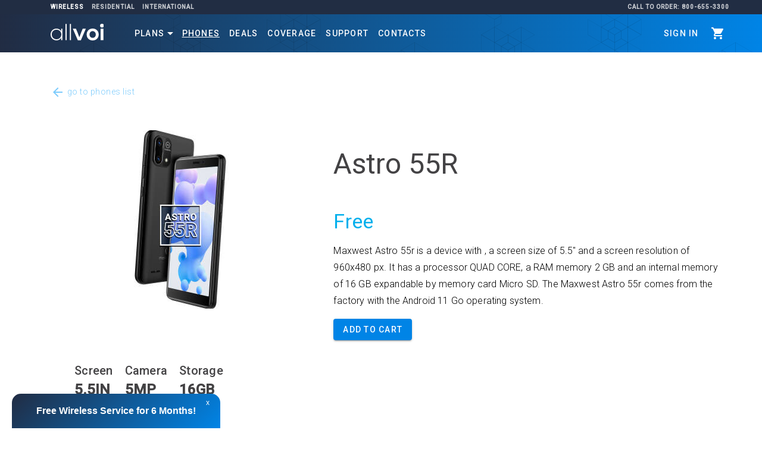

--- FILE ---
content_type: text/html; charset=UTF-8
request_url: https://www.allvoi.com/wireless/phones/78/?selectedPlan=11
body_size: 12701
content:
<!DOCTYPE html>
<!--[if IE 8]>
<html class="no-js lt-ie9 ie8" lang="en"><![endif]-->
<!--[if IE 9]>
<html class="no-js gt-ie9 ie9" lang="en"><![endif]-->
<!--[if gt IE 8]><!-->
<html class="no-js gt-ie9" lang="en"> <!--<![endif]-->
<head>
    <meta charset="utf-8">
    <meta http-equiv="X-UA-Compatible" content="IE=edge">

    <!-- #DNS prefetching -->
    <!-- http://csswizardry.com/2013/01/front-end-performance-for-web-designers-and-front-end-developers -->
            <link rel="dns-prefetch" href="//use.typekit.net">
        <link rel="dns-prefetch" href="//www.google.com/analytics">
        <link rel="dns-prefetch" href="//maxcdn.bootstrapcdn.com">
        <link rel="dns-prefetch" href="//cdnjs.com">
        <link rel="dns-prefetch" href="//mc.yandex.ru">
        <link rel="dns-prefetch" href="//cdn.livechatinc.com">
        <link rel="dns-prefetch" href="//secure.livechatinc.com">
        <link rel="dns-prefetch" href="//www.allvoi.com">
        <link rel="dns-prefetch" href="https://www.google-analytics.com">
        <link rel="dns-prefetch" href="https://vars.hotjar.com">
        <link rel="dns-prefetch" href="https://fonts.googleapis.com">
        <link rel="dns-prefetch" href="https://www.googleadservices.com">
        <link rel="dns-prefetch" href="https://connect.facebook.net">
        <link rel="dns-prefetch" href="https://googleads.g.doubleclick.net">
        <link rel="dns-prefetch" href="https://www.google.com">
        <link rel="dns-prefetch" href="https://script.hotjar.com"> 
        <link rel="dns-prefetch" href="https://in.hotjar.com">
        <link rel="dns-prefetch" href="https://www.facebook.com">
        <link rel="dns-prefetch" href="https://vc.hotjar.io">
        <link rel="dns-prefetch" href="https://stats.g.doubleclick.net">
     

    <!-- #Page Prefetching -->
    <link rel="prefetch" href="//www.allvoi.com"> 
    <title></title>
    <meta name="description" content="Maxwest Astro 55r is a device with , a screen size of 5.5&quot; and a screen resolution of 960x480 px. It has a processor QUAD CORE, a RAM memory 2 GB and an internal memory of 16 GB expandable by memory card Micro SD. The Maxwest Astro 55r comes from the factory with the Android 11 Go operating system.">
     
    <meta property="og:title" content="" /> 
         
    <meta property="og:description" content="Maxwest Astro 55r is a device with , a screen size of 5.5&quot; and a screen resolution of 960x480 px. It has a processor QUAD CORE, a RAM memory 2 GB and an internal memory of 16 GB expandable by memory card Micro SD. The Maxwest Astro 55r comes from the factory with the Android 11 Go operating system." /> 
         
    <meta property="og:url" content="https://www.allvoi.com/wireless/phones/78" /> 
     

    <meta name="keywords" content="" />
    <meta name="robots" content="all">

    <!-- Mobile Metas -->
    <meta name="viewport" content="width=device-width, user-scalable=1, initial-scale=1, maximum-scale=1">
    <meta name="apple-mobile-web-app-capable" content="yes">

    <meta name="format-detection" content="telephone=no">
    <meta name="SKYPE_TOOLBAR" content="SKYPE_TOOLBAR_PARSER_COMPATIBLE" />
    <meta http-equiv="X-UA-Compatible" content="IE=edge">

    <style id="mdc-components-hiding-style">
        [data-mdc-auto-init]{visibility: hidden}
    </style>

      <!-- Favicons -->
  <link rel="shortcut icon" href="/assets/system/icons/favicon/favicon.ico?v=2">
  <link rel="icon" href="/assets/system/icons/favicon/favicon.ico?v=2">
  <link rel="apple-touch-icon" sizes="180x180" href="/assets/system/icons/favicon/apple-touch-icon.png?v=2">
  <link rel="icon" type="image/png" sizes="32x32" href="/assets/system/icons/favicon/favicon-32x32.png?v=2">
  <link rel="icon" type="image/png" sizes="16x16" href="/assets/system/icons/favicon/favicon-16x16.png?v=2">
  <link rel="manifest" href="/assets/system/icons/favicon/manifest.json">
  <link rel="mask-icon" href="/assets/system/icons/favicon/safari-pinned-tab.svg" color="#5bbad5">
  <meta name="theme-color" content="#ffffff">
  <!-- CSS, you gotta have style -->
    <script>
  WebFontConfig = {
    google: { families: [
      'Open+Sans:400,400italic,600,600italic,700,700italic,800,800italic,300italic,300',
      'Roboto+Mono',
      'Roboto:300,400,500',
      'Material+Icons'
    ]}
  };
  (function() {
    var wf = document.createElement('script');
    wf.src = 'https://ajax.googleapis.com/ajax/libs/webfont/1/webfont.js';
    wf.type = 'text/javascript';
    wf.async = 'true';
    var s = document.getElementsByTagName('script')[0];
    s.parentNode.insertBefore(wf, s);
  })(); 
</script>

<style>
  .initial-hide {visibility: hidden}
  body {
    display: none;
  }
</style>

  <link rel="preload" class="css-preload" href="/assets/components/phones/_phones.css?id=984de8b26bb5d8627275" as="style" onload="this.rel='stylesheet'">
  <noscript><link rel="stylesheet" href="/assets/components/phones/_phones.css?id=984de8b26bb5d8627275"></noscript>
<link rel="preload" class="css-preload" href="/assets/wireless/css/app.css?id=034d70cd38f3f56fe47d" as="style" onload="this.rel='stylesheet'">
<noscript><link rel="stylesheet" href="/assets/wireless/css/app.css?id=034d70cd38f3f56fe47d"></noscript>
<script>
 /** IE must die */
  let preloadStyles = document.querySelectorAll('.css-preload'); 
  if (preloadStyles) {
    for (i = 0; i < preloadStyles.length; i++) {
      if (navigator.userAgent.indexOf("MSIE ") > -1 || navigator.userAgent.indexOf("Trident/") > -1 && 1 === 0){
        preloadStyles[i].setAttribute('rel', 'stylesheet');
        preloadStyles[i].setAttribute('type', 'text/css');
      } else { 
        preloadStyles[i].onload = function(element) { 
          this.setAttribute('rel', 'stylesheet');
        }
      }
    }
  } 
</script>


        
        <!-- Hotjar Tracking Code for https://allvoi.com/ -->
    <script>
        // setTimeout(function() {
        //     (function(h,o,t,j,a,r){
        //         h.hj=h.hj||function(){(h.hj.q=h.hj.q||[]).push(arguments)};
        //         h._hjSettings={hjid:1185530,hjsv:6};
        //         a=o.getElementsByTagName('head')[0];
        //         r=o.createElement('script');r.async=1;
        //         r.src=t+h._hjSettings.hjid+j+h._hjSettings.hjsv;
        //         a.appendChild(r);
        //     })(window,document,'https://static.hotjar.com/c/hotjar-','.js?sv=');
        // }, 0) 
    </script>
    <!-- Facebook Pixel Code -->
    <script>
        !function(f,b,e,v,n,t,s)
        {if(f.fbq)return;n=f.fbq=function(){n.callMethod?
        n.callMethod.apply(n,arguments):n.queue.push(arguments)};
        if(!f._fbq)f._fbq=n;n.push=n;n.loaded=!0;n.version='2.0';
        n.queue=[];t=b.createElement(e);t.async=!0;
        t.src=v;s=b.getElementsByTagName(e)[0];
        s.parentNode.insertBefore(t,s)}(window,document,'script',
        'https://connect.facebook.net/en_US/fbevents.js');
        fbq('init', '3058457197817080'); 
        fbq('track', 'PageView');
    </script>
    <noscript>
        <img height="1" width="1" 
        src="https://www.facebook.com/tr?id=3058457197817080&ev=PageView
        &noscript=1"/>
    </noscript>
    <!-- End Facebook Pixel Code -->
    
          <meta name="msvalidate.01" content="47EFC20FC09C82E590149CD34171410B" />
    <meta name="google-site-verification" content="zLgeyDRaiT5E6YO-yYQwrPG-nIA2YXCMT7nk6MIjwuU" />
    <script src="https://www.googletagmanager.com/gtag/js?id=UA-43788091-6"></script>
    <script>
      window.dataLayer = window.dataLayer || [];
            function gtag(){dataLayer.push(arguments);}
      gtag('js', new Date());
      gtag('config', 'UA-43788091-6');
      gtag('config', 'AW-986496237');
    </script>

    <script>
      /* gtag('config', 'AW-986496237/mUgCCLvUzoUBEO35stYD', {
      'phone_conversion_number': '800-655-3300'
      }); */
      gtag('config', 'AW-986496237/mUgCCLvUzoUBEO35stYD');
    </script>

    <!-- Google Tag Manager -->
    <script>(function(w,d,s,l,i){w[l]=w[l]||[];w[l].push({'gtm.start':
      new Date().getTime(),event:'gtm.js'});var f=d.getElementsByTagName(s)[0],
      j=d.createElement(s),dl=l!='dataLayer'?'&l='+l:'';j.async=true;j.src=
      'https://www.googletagmanager.com/gtm.js?id='+i+dl;f.parentNode.insertBefore(j,f);
        })(window,document,'script','dataLayer','GTM-NMBNR29');</script>
    <!-- End Google Tag Manager --> 

    
    
   
<meta property="og:image" content="https://www.allvoi.com/assets/wireless/img/og/allvoi-wireless-universal-preview.png" />

    <link rel="canonical" href="https://www.allvoi.com/wireless/phones/78"/>
    <meta name="_token" content="kzrbYx5GbrCCNMpXx6TUv2cuvOSlUnHU4RslYLpy">

</head>
    
    <body class="mdc-typography mdc-typography--body1 initial-hide page-id-undefined">
        <div id="overlay">
            <div id="overlay__content"></div>
            <a href="#" id="overlay__close-button"><i class="material-icons overlay__close-button-icon">clear</i></a>
        </div>
        <div class="hidden">
            <pre>
                800-655-3300            </pre>
        </div>

         
    <!-- Google Tag Manager (noscript) -->
    <noscript><iframe src="https://www.googletagmanager.com/ns.html?id=GTM-NMBNR29" height="0" width="0" style="display:none;visibility:hidden"></iframe></noscript>     
  <!-- End Google Tag Manager (noscript) -->
  <!-- Yandex.Metrika counter --> 
  <script type="text/javascript" > (function(m,e,t,r,i,k,a){m[i]=m[i]||function(){(m[i].a=m[i].a||[]).push(arguments)}; m[i].l=1*new Date();k=e.createElement(t),a=e.getElementsByTagName(t)[0],k.async=1,k.src=r,a.parentNode.insertBefore(k,a)}) (window, document, "script", "https://mc.yandex.ru/metrika/tag.js", "ym"); ym(47697847, "init", { clickmap:true, trackLinks:true, accurateTrackBounce:true, webvisor:true, ecommerce:"dataLayer" }); </script> <noscript><div><img src="https://mc.yandex.ru/watch/47697847" style="position:absolute; left:-9999px;" alt="" /></div></noscript>
  <!-- /Yandex.Metrika counter -->
          	<header class="mdc-top-app-bar mdc-top-app-bar--fixed">
	 
<div class="nav__root-menu">
	<div class="container">
		<div class="row">
			<div class="col-md-12 nav__root-menu-wrap">
				<div class="nav__root-menu-left">
					<div class="nav__root-menu-links-wrap">
												<a href="/wireless" class="nav__root-menu-link nav__root-menu-link--active">Wireless</a>
						<div class="mdc-menu-surface--anchor"> 
	            <a class="nav__root-menu-link top-menu-link--has-sub-menu " href="javascript:void(0)">Residential</a>
	            <div class="mdc-menu mdc-menu-surface">
                <ul class="mdc-list" role="menu" aria-hidden="true" aria-orientation="vertical" tabindex="-1"> 
                  <li class="mdc-list-item" role="menuitem">
                    <a class="mdc-list-item__text" href="/home-phone-service/digital">
                      Digital Home Phone Service
                    </a>
                  </li>
                  <li class="mdc-list-item" role="menuitem">
                    <a class="mdc-list-item__text" href="/home-phone-service/analog">
                      Analog Home Phone Service
                    </a>
                  </li>
                </ul>
	            </div>
            </div> 
						<div class="mdc-menu-surface--anchor"> 
	            <a class="nav__root-menu-link top-menu-link--has-sub-menu " href="javascript:void(0)">International</a>
	            <div class="mdc-menu mdc-menu-surface">
                <ul class="mdc-list" role="menu" aria-hidden="true" aria-orientation="vertical" tabindex="-1"> 
                	<li class="mdc-list-item" role="menuitem">
                    <a class="mdc-list-item__text" href="/international/allvoi-easy">
                      Allvoi Easy
                    </a>
                  </li>
                  <li class="mdc-list-item" role="menuitem">
                    <a class="mdc-list-item__text" href="/international/calling-cards">
                      Calling Cards
                    </a>
                  </li>
                  <li class="mdc-list-item" role="menuitem">
                    <a class="mdc-list-item__text" href="/international/direct-dial">
                      Direct Dial
                    </a>
                  </li>
                  <li class="mdc-list-item" role="menuitem">
                    <a class="mdc-list-item__text" href="/international/access-numbers">
                      Access Numbers
                    </a>
                  </li>
                </ul>
	            </div>
	        	</div>
					</div>
				</div>
				<div class="nav__root-menu-center"></div>
				<div class="nav__root-menu-right">
					<a class="nav__root-menu-link" href="tel:800-655-3300">Call To Order: 800-655-3300</a>
				</div>
			</div>
		</div>
	</div>
</div>	
<div class="mdc-top-app-bar__row">
    <div class="container mdc-top-app-bar__row-container">
        <div class="row">
            <div class="col-md-12 mdc-top-app-bar__row-wrap">
                <section class="mdc-top-app-bar__section mdc-top-app-bar__section--align-start top-menu__left-section">
                    <span class="top-app-bar__top-left-area-mobile">
                        <a href="#" class=" material-icons mdc-top-app-bar__navigation-icon hidden-lg top-menu__toggle-button">menu</a>
                    </span>
                    <a href="/" class="mdc-top-app-bar__title hidden-md hidden-sm hidden-xs"><img class="logo" alt="Allvoi Wireless Unlimited talk, text and data plans - Logo" src="/assets/system/img/logo/new-logo-white.svg"></a>
                </section>

                <section class="mdc-top-app-bar__section top-menu__center hidden-lg hidden-xl"> 
                    <a href="/" class="mdc-top-app-bar__title"><img class="logo" alt="Allvoi Wireless Unlimited talk, text and data plans - Logo" src="/assets/system/img/logo/new-logo-white.svg"></a>
                </section>

                <section class="mdc-top-app-bar__section top-menu__center hidden-md hidden-sm hidden-xs"> 
                    <div class="dropdown mdc-menu-surface--anchor">
                        <button 
                            class="dropbtn mdc-button" 
                            style="padding-right: 0"
                        >
                            <a class="" href="javascript:void(0)">Plans</a>
                        </button>
                        <div class="dropdown-content">
                            <a href="/wireless/plans">All Plans</a>
                            <a href="/wireless/plans/best-value">Best Value Plan</a>
                            <a href="/wireless/plans/family">Family Plan</a>
                            <a href="/wireless/plans/elite">Elite Plan</a>
                            <a href="/wireless/plans/data-only">Data Only Plans</a>
                        </div>
                        <span class="material-icons md-18" style="margin-left: -10px;">arrow_drop_down</span>
                    </div>
                    <div class="mdc-menu-surface--anchor mdc-menu-surface--anchor--has-sub-menu hidden">
                        <a class="mdc-button mdc-list-item top-menu-link--has-sub-menu " href="javascript:void(0)">Plans</a>
                        <div class="mdc-menu mdc-menu-surface">
                            <ul class="mdc-list" role="menu" aria-hidden="true" aria-orientation="vertical" tabindex="-1">
                                <li class="mdc-list-item" role="menuitem">
                                    <a class="mdc-list-item__text" href="/wireless/plans">
                                        All Plans
                                    </a>
                                </li>
                               <!--  <li class="mdc-list-item hide" role="menuitem">
                                    <a class="mdc-list-item__text" href="/wireless/plans/orange">
                                        Orange Plans
                                    </a>
                                </li> -->
                                <li class="mdc-list-item" role="menuitem">
                                    <a class="mdc-list-item__text" href="/wireless/plans/best-value">
                                        Best Value Plan
                                    </a>
                                </li> 
                                <li class="mdc-list-item" role="menuitem">
                                    <a class="mdc-list-item__text" href="/wireless/plans/family">
                                        Family Plan
                                    </a>
                                </li>                                 
                                <li class="mdc-list-item" role="menuitem">
                                    <a class="mdc-list-item__text" href="/wireless/plans/elite">
                                        Elite Plan
                                    </a>
                                </li> 
                                <li class="mdc-list-item" role="menuitem">
                                    <a class="mdc-list-item__text" href="/wireless/plans/data-only">
                                        Data Only Plans
                                    </a>
                                </li>                                 
                            </ul>
                        </div>
                    </div> 
                    <a class="mdc-button underline" href="/wireless/phones">Phones</a>
                    <a class="mdc-button " href="/wireless/deals">Deals</a>
                    <a class="mdc-button " href="/wireless/coverage">Coverage</a>
                    <a class="mdc-button hidden" href="/wireless/how-to-switch">Switch to Allvoi</a>
                    <a class="mdc-button " href="/support">Support</a>
                    <a class="mdc-button " href="/contacts">Contacts</a>
                   
                    <a class="--phone nav__phone-button hidden" href="tel:800-655-3300">800-655-3300</a>
                </section>

                <section class=" mdc-top-app-bar__section mdc-top-app-bar__section--align-end top-menu__right">
                        <span class="top-menu__shop-now-wrap hidden-xs">
                            <a rel="noopener" class="mdc-button no-padding-right mdc-top-app-bar__sign-in-button" target="_blank" href="https://my.allvoi.com">Sign in</a>
                            <a class="mdc-button mdc-button--raised --default call-to-action-button hidden" href="/wireless/phones">Shop now</a>
                        </span>
                        <span class="top-menu__cart-wrap">
                            <a title="Shopping cart" href="/wireless/cart"><i class="material-icons dp48 shopping_cart">&nbsp;</i><span class="cart-count">1</span></a>
                        </span>
                </section>
                
            </div>
        </div>
    </div>
</div>
 
</header>
<aside class="mdc-drawer top-menu__temporary-drawer mdc-drawer--modal mdc-typography ">
	 
<style>
  :not(.mdc-list--non-interactive)>:not(.mdc-list-item--disabled).mdc-list-item::before, :not(.mdc-list--non-interactive)>:not(.mdc-list-item--disabled).mdc-list-item::after {
    background-color: transparent;
  }
</style>
<div class="mdc-drawer__content">
  <div class="mdc-list-group">
    <div class="mdc-drawer__header">
      <h3 class="mdc-drawer__title">Wireless</h3>
    </div>
    <nav class="mdc-list">
      <div class="mdc-menu-surface--anchor mdc-menu-surface--anchor--has-sub-menu">
        <a class="mdc-list-item top-menu-link--has-sub-menu" href="javascript:void(0)" tabindex="0">
        <i class="material-icons mdc-list-item__graphic event" aria-hidden="true">&nbsp;</i> Plans <i class="material-icons keyboard_arrow_down material-icons--mobile-menu-down-arrow"></i></a>
        <div class="mdc-menu mdc-menu-surface mdc-menu-mobile">
            <ul class="mdc-list" role="menu" aria-hidden="true" aria-orientation="vertical" tabindex="-1">
                <li class="mdc-list-item" role="menuitem">
                    <a class="mdc-list-item__text" href="/wireless/plans">
                        All Plans
                    </a>
                </li>
               <!--  <li class="mdc-list-item hide" role="menuitem"> 
                    <a class="mdc-list-item__text" href="/wireless/plans/orange">
                        Orange Plans
                    </a>
                </li> -->
                <li class="mdc-list-item" role="menuitem">
                    <a class="mdc-list-item__text" href="/wireless/plans/elite">
                        Elite Plan
                    </a>
                </li>       
                <li class="mdc-list-item" role="menuitem">
                    <a class="mdc-list-item__text" href="/wireless/plans/family">
                        Family Plan
                    </a>
                </li>                 
                <li class="mdc-list-item" role="menuitem">
                    <a class="mdc-list-item__text" href="/wireless/plans/best-value">
                        Best Value Plan
                    </a>
                </li> 
                <li class="mdc-list-item" role="menuitem">
                    <a class="mdc-list-item__text" href="/wireless/plans/data-only">
                        Data Only Plans
                    </a>
                </li> 
            </ul>
        </div>
      </div> 
      <a class="mdc-list-item" href="/wireless/phones">
      <i class="material-icons mdc-list-item__graphic smartphone" aria-hidden="true">&nbsp;</i>Phones
      </a>
      <a class="mdc-list-item" href="/wireless/deals">
      <i class="material-icons mdc-list-item__graphic star" aria-hidden="true">&nbsp;</i>Deals
      </a>
      <a class="mdc-list-item" href="/wireless/coverage">
      <i class="material-icons mdc-list-item__graphic signal_cellular_4_bar" aria-hidden="true">&nbsp;</i>Coverage
      </a>
      <a class="mdc-list-item" href="/support">
      <i class="material-icons mdc-list-item__graphic contact_mail">&nbsp;</i>Support
      </a> 
      <a class="mdc-list-item" href="/contacts">
      <i class="material-icons mdc-list-item__graphic contact_mail">&nbsp;</i>Contacts
      </a> 
      <a  rel="noopener" target="_blank" class="mdc-list-item" href="https://my.allvoi.com/">
      <i class="material-icons mdc-list-item__graphic dashboard" aria-hidden="true">&nbsp;</i>Sign in
      </a>  
    </nav>
    <nav class="mobile-menu__action-button hidden">
      <div class="mdc-list-item">
        <span class="top-menu__shop-now-wrap">
        <a class="mdc-button  mdc-button--raised --default full-width" href="/wireless/phones">Shop now</a>
        </span>
        <span class="top-menu__cart-wrap">
        <a class="mdc-button  mdc-button--raised --default full-width" href="/wireless/cart">Shopping cart</a>
        </span>
      </div>
    </nav>
    <br>
    <div class="mdc-drawer__header">
      <h3 class="mdc-drawer__title">Residential</h3>
    </div>
    <nav class="mdc-list">
      <div class="mdc-menu-surface--anchor mdc-menu-surface--anchor--has-sub-menu">
        <a class="mdc-list-item top-menu-link--has-sub-menu" href="javascript:void(0)">
        <i class="material-icons mdc-list-item__graphic event" aria-hidden="true">&nbsp;</i>Digital Home Phone Service <i class="material-icons keyboard_arrow_down material-icons--mobile-menu-down-arrow"></i></a>
        <div class="mdc-menu mdc-menu-surface mdc-menu-mobile">
            <ul class="mdc-list" role="menu" aria-hidden="true" aria-orientation="vertical" tabindex="-1">
                <li class="mdc-list-item" role="menuitem">
                    <a class="mdc-list-item__text" href="/home-phone-service/digital">
                        Plans
                    </a>
                </li>
                <li class="mdc-list-item" role="menuitem">
                    <a class="mdc-list-item__text" href="/home-phone-service/digital/rates">
                        Rates
                    </a>
                </li>
                <li class="mdc-list-item" role="menuitem">
                    <a class="mdc-list-item__text" href="/home-phone-service/digital/signup">
                        Sign Up
                    </a>
                </li> 
            </ul>
        </div>
      </div>
      <a class="mdc-list-item" href="/home-phone-service/analog">
      <i class="material-icons mdc-list-item__graphic smartphone" aria-hidden="true">&nbsp;</i>Analog Home Phone Service
      </a> 
    </nav> 
    <br> 
    <div class="mdc-drawer__header">
      <h3 class="mdc-drawer__title">International</h3>
    </div>
    <nav class="mdc-list"> 
      <div class="mdc-menu-surface--anchor">
        <a class="mdc-list-item top-menu-link--has-sub-menu" href="javascript:void(0)">
        <i class="material-icons mdc-list-item__graphic event" aria-hidden="true">&nbsp;</i>Allvoi Easy <i class="material-icons material-icons--mobile-menu-down-arrow">
keyboard_arrow_down
</i></a>
        <div class="mdc-menu mdc-menu-surface mdc-menu-mobile">
            <ul class="mdc-list" role="menu" aria-hidden="true" aria-orientation="vertical" tabindex="-1">
                <li class="mdc-list-item" role="menuitem">
                    <a class="mdc-list-item__text" href="/international/allvoi-easy">
                        About
                    </a>
                </li>
                <li class="mdc-list-item" role="menuitem">
                    <a class="mdc-list-item__text" href="/international/allvoi-easy/rates">
                        Rates
                    </a>
                </li>
                <li class="mdc-list-item" role="menuitem">
                    <a class="mdc-list-item__text" href="/international/allvoi-easy/access-numbers">
                        Access Numbers
                    </a>
                </li>
                <li class="mdc-list-item" role="menuitem">
                    <a class="mdc-list-item__text" href="/international/allvoi-easy/signup">
                        Open New Account
                    </a>
                </li>
            </ul>
        </div>
      </div>
      <a class="mdc-list-item" href="/international/calling-cards">
      <i class="material-icons mdc-list-item__graphic smartphone" aria-hidden="true">&nbsp;</i>Calling Cards
      </a>
      <a class="mdc-list-item" href="/international/direct-dial">
      <i class="material-icons mdc-list-item__graphic star" aria-hidden="true">&nbsp;</i>Direct Dial
      </a> 
      <a class="mdc-list-item" href="/international/access-numbers">
      <i class="material-icons mdc-list-item__graphic event" aria-hidden="true">&nbsp;</i>Access Numbers
      </a>
    </nav>  
    <br>
    <div class="mdc-drawer__header">
      <h3 class="mdc-drawer__title">Contacts</h3>
    </div>
    <nav class="mdc-list">
      <a class="mdc-list-item" href="tel:800-655-3300">
      <i class="material-icons mdc-list-item__graphic" aria-hidden="true">phone</i>800-655-3300
      </a>
    </nav> 
    <br> 
  </div>
</div>  
</aside>
<div class="mdc-drawer-scrim"></div> 

        <div id="mdc-toolbar-content" class="mdc-top-app-bar--fixed-adjust">
            <div id="page-without-footer">
                                <div id="progress-block" class="hidden">
                    <div role="progressbar" class="mdc-linear-progress mdc-linear-progress--indeterminate">
    <div class="mdc-linear-progress__buffering-dots"></div>
    <div class="mdc-linear-progress__buffer"></div>
    <div class="mdc-linear-progress__bar mdc-linear-progress__primary-bar">
        <span class="mdc-linear-progress__bar-inner"></span>
    </div>
    <div class="mdc-linear-progress__bar mdc-linear-progress__secondary-bar">
        <span class="mdc-linear-progress__bar-inner"></span>
    </div>
</div>                </div>
                
                                                                                        <link rel="stylesheet" href="/assets/components/collapsible/_collapsible.css?ts=1768842098">


<div class="collapsibles ">

<button type="button" class="collapsible"><h4 class="collapsible-title">Free Wireless Service for 6 Months!</h4><span id="collapsible-close-button">x</span></button>
<div class="content" style="margin: 0; border: 0" id="collapsible-content">
    <img src="/assets/wireless/img/modals/FB_6_Months_Free_No_Logo_Background.png" style="width: 100%"/>
    <!-- Modal body -->
    <div class="body">
        Check our 6 Months FREE offer and learn how to get every 4th month for FREE. No contract or commitment needed!
        <p><small>*new sign-ups only</small></p>
    </div>
    <!-- Modal footer -->
    <div class="footer">
        <a href="/wireless/deals/6-months-free"><button type="button" class="btn btn-primary">See Offer</button></a>
    </div>
</div>

</div>

<script>
var coll = document.getElementsByClassName("collapsible");
var i;

for (i = 0; i < coll.length; i++) {
  coll[i].addEventListener("click", function() {
    this.classList.toggle("active");
    var content = this.nextElementSibling;
    var closeButton = document.getElementById("collapsible-close-button");
    if (content.style.display === "block") {
      content.style.display = "none";
      closeButton.innerHTML = ""
    } else {
      content.style.display = "block";
      closeButton.innerHTML = "x";
    }
  });
}
</script>                                
                    <script>
  var relatedPhones = [];
  var relatedPhonesOptions = [];
  var selectedDeviceId = 78;
</script>

<input type="hidden" id="parent-device-id" value="78">
<input type="hidden" id="device-id" value="78">
<input type="hidden" id="data" value="1">
<input type="hidden" id="selected-plan-id" value="11">
<input type="hidden" id="selected-plan-url" value="&service_plan_id=11">
<input type="hidden" id="target-url" value="/wireless/cart/add">
<input type="hidden" id="options" value="0">
<input type="hidden" id="options_title" value="">
<input type="hidden" id="price-override" value=" -1 ">
<link rel="stylesheet" href="https://cdnjs.cloudflare.com/ajax/libs/lightslider/1.1.6/css/lightslider.min.css">
<link rel="stylesheet" href="https://cdnjs.cloudflare.com/ajax/libs/lightgallery/1.6.12/css/lightgallery.min.css">
<div class="container"> 
 	<a href="javascript:void(0)">&nbsp;</a>
     <div class="row">
      	<div class="col-md-12"> 
				<div class="phone-page">
		            <div class="phone-view__top-link-wrap">
		            		                	<a class="phone-view__top-link" href="javascript:history.back()"><i class="material-icons dp48">arrow_back</i> go to phones list</a>
	                		            </div>
		            <!-- Slider main container -->
								
		            <div class="phone-view__phone-title">
					<span class="mdc-typography--headline3 text-center hidden-sm hidden-md hidden-lg">
						Astro 55R
	                </span>
		            </div>
		             
		            <div class="phone-view__gallery">
		            	<div class="clearfix">
                    <ul id="lightSlider" class="gallery list-unstyled cS-hidden">
                    	  
		                    <li data-thumb="/assets/system/img/phones/astro-55r/astro-55r.jpg" data-src="/assets/system/img/phones/astro-55r/astro-55r.jpg"> 
	                        <img alt="Astro-55r " src="/assets/system/img/phones/astro-55r/astro-55r.jpg" />
	                      </li>
		                  		                   
                    </ul>
                  </div>  
									<style> 
										#productImageGallery > li {
											cursor: pointer;
										}
										.lSPager a {
											visibility: visible;
										}

										.lSPager li {
								      border: #989898 1px solid;
									    box-sizing: border-box;
									    padding: 10px;
							        border-radius: 5px;
										}

										.lSPager.lSGallery {
											margin-left: auto !important;
											margin-right: auto !important;
										}

										.lSAction > a {
									    filter: invert(1);
										}
									</style>
		            </div> 
		            
		            		           	<div class="phone-view__short-details">
		                <div class="phone-view__price-wrap">
	                	<div class="phone-view__phone-title hidden-xs">
			                <h1 class="mdc-typography--headline3">
			                    Astro 55R
			                </h1>
			            	</div>
		                <div class="mdc-typography--headline4 phone-view__price text-center">
                      <div class="phone-box__price-wrap">
                                                <span id="phone-box-price" class="phone-box-price">
                          Free
                        </span>
                      </div>
		                </div>
						<div class="convenience-fee-details">
							<div class="mdc-typography--headline8">
															</div>
						</div>
		                		                
                    										
																					<p class="mdc-typography--subtitle1">Maxwest Astro 55r is a device with , a screen size of 5.5&quot; and a screen resolution of 960x480 px. It has a processor QUAD CORE, a RAM memory 2 GB and an internal memory of 16 GB expandable by memory card Micro SD. The Maxwest Astro 55r comes from the factory with the Android 11 Go operating system.</p>
										
		                		                    <div class="phone-actions-wrap">
	                        	                        			                <div class="item-btn">
		                    		                    		                    		                        <button id="phone-view__add-to-cart-button" type="button" class="mdc-button mdc-button--raised --default full-width" >Add to Cart</button>
		                    		<!--<input type="button" value="Add to cart" onclick="location.href = location.origin + '/cart/add?device_id=78'"> --->
		                        		                    </div>
		                      
			                </div> 
		              </div> 
		           </div>
		           <div class="phone-view__features-how-it-works-wrap">
	                 
		                <div class="phone-view__feature" data-pdp-snapshot-features="">
                      <div class="phone-view__features-list-wrapper">
								        <ul class="phone-view__feature-list"> 
								        									        								            <li>
						                <span class="phone-view__feature-title mdc-typography--headline6">Screen</span>
						                <span class="phone-view__feature-value mdc-typography--headline5">5.5IN</span>
							            </li>
							              
							            								        								            <li>
						                <span class="phone-view__feature-title mdc-typography--headline6">Camera</span>
						                <span class="phone-view__feature-value mdc-typography--headline5">5MP</span>
							            </li>
							              
							            								        								            <li>
						                <span class="phone-view__feature-title mdc-typography--headline6">Storage</span>
						                <span class="phone-view__feature-value mdc-typography--headline5">16GB</span>
							            </li>
							              
							             
								        </ul> 
							        </div>
							        <div class="clearfix"></div>
                    </div> 
                	  
                  <div class="phone-view__how-it-works">
		              	<h3 class="mdc-typography--headline5 text-left phone-view__how-it-works-title">How it works?</h3>
		              	<div class="phone-view__how-it-works-steps">
			            		<img class="phone-view__how-it-works-step-step-img phone-view__how-it-works-step-step-img--1" src="/assets/wireless/img/how-it-works/icon-order-today.svg" alt="">
			            		<img class="phone-view__how-it-works-step-step-img phone-view__how-it-works-step-step-img--2" src="/assets/wireless/img/how-it-works/icon-pick-plan.svg" alt="">
			            		<img class="phone-view__how-it-works-step-step-img phone-view__how-it-works-step-step-img--3" src="/assets/wireless/img/how-it-works/icon-wait-for-phone.svg" alt="">
			            		<div></div>
			            	</div>
		            	</div> 
	            	</div>
	            	<div class="clearfix"></div>
		         </div>  
		         <br>
		         <br>
				  
			<div id="customDescriptionComponent"></div>
			<template id="customDescriptionComponentTemplate">
				<style>
					.outer {
					  border: 2px solid pink;
					  border-radius: 1em;
					  background: url(sakura.jpg);
					  font-size: 20pt;
					  width: 12em;
					  height: 7em;
					  text-align: center;
					  font-family: sans-serif;
					  font-weight: bold;
					}

					.name {
					  font-size: 45pt;
					  font-weight: normal;
					  margin-top: 0.8em;
					  padding-top: 0.2em;
					}
				</style>
				<div class="phone-view__custom-description-component-wrap section-spacing">
					<!DOCTYPE html>

<style>
    img { width: 100%; border: 0; margin: 0; display: block; }
</style>

<body>
    <img src='/assets/system/img/phones/astro-55r/desc/astro-55r.png' />
</body>					<content></content>
				</div> 
			</template>
			<script>
				shadowDescription = document.querySelector('#customDescriptionComponent').attachShadow({mode: 'open'});
				var template = document.querySelector('#customDescriptionComponentTemplate');
				var clone = document.importNode(template.content, true);
				shadowDescription.appendChild(clone);
			</script>  
  		 

				      <div class="phone-view__full-details">
					    <section class="mdc-dynamic-toolbar page__article">
					    	<div class="mdc-tab-bar" role="tablist">
							  <div class="mdc-tab-scroller">
							    <div class="mdc-tab-scroller__scroll-area">
							      <div class="mdc-tab-scroller__scroll-content">
							      									        <button class="mdc-tab mdc-tab--active" role="tab" aria-selected="true" tabindex="0">
								          <span class="mdc-tab__content">
								            <span class="mdc-tab__text-label">Overview</span>
								          </span>
								          <span class="mdc-tab-indicator mdc-tab-indicator--active">
								            <span class="mdc-tab-indicator__content mdc-tab-indicator__content--underline"></span>
								          </span>
								          <span class="mdc-tab__ripple"></span>
								        </button>
							        							        							        							        								        <button class="mdc-tab" role="tab" aria-selected="true" tabindex="3">
								          <span class="mdc-tab__content">
								            <span class="mdc-tab__text-label">Manuals</span>
								          </span>
								          <span class="mdc-tab-indicator">
								            <span class="mdc-tab-indicator__content mdc-tab-indicator__content--underline"></span>
								          </span>
								          <span class="mdc-tab__ripple"></span>
								        </button>
							        							      </div>
							    </div>
							  </div>
							</div>
			        <div class="panels">
		            <div class="panel active" role="tabpanel" aria-hidden="false"> 
	            		Maxwest Astro 55r is a device with , a screen size of 5.5" and a screen resolution of 960x480 px. It has a processor QUAD CORE, a RAM memory 2 GB and an internal memory of 16 GB expandable by memory card Micro SD. The Maxwest Astro 55r comes from the factory with the Android 11 Go operating system.
		            </div>
		            		            		            	                <div class="panel" role="tabpanel" aria-hidden="true"><a href="/assets/system/docs/manuals/Astro55RManual.pdf" class="btn btn-default btn-sm" target="_blank"><i class="material-icons dp48">picture_as_pdf</i> Download [PDF]</a></div>
		            			        </div>
				    </section>
			    </div> 
        </div>
       </div>
     </div> 
      

	<script> 
	</script>
	 
		</div>
<div id="transfer-number-dialog"
        class="mdc-dialog"
        role="alertdialog"
        aria-modal="true"
        aria-labelledby="my-dialog-title"
        aria-describedby="my-dialog-content">
    <div class="mdc-dialog__container">
        <div class="mdc-dialog__surface">
            <h2 class="mdc-dialog__title mdc-dialog__header__title" id="my-dialog-title">Would you like to transfer your current phone number? Porting Fee: $5</h2>
        <div class="mdc-dialog__content checkout__terms-and-condition-dialog" id="my-dialog-content">
        </div>
        <footer class="mdc-dialog__actions">
            <button type="button" class="mdc-button mdc-dialog__button mdc-dialog__button--default"  data-mdc-dialog-action="yes">
                <span class="mdc-button__label">Yes</span>
            </button>
            <button type="button" class="mdc-button mdc-dialog__button" data-mdc-dialog-action="no">
                <span class="mdc-button__label">No</span>
            </button>
        </footer>
        </div>
    </div>
    <div class="mdc-dialog__scrim"></div>
</div>

<div id="transfer-number-input-dialog"
        class="mdc-dialog"
        role="alertdialog"
        aria-modal="true"
        aria-labelledby="my-dialog-title"
        aria-describedby="my-dialog-content">
    <div class="mdc-dialog__container">
        <div class="mdc-dialog__surface">
            <h2 class="mdc-dialog__title mdc-dialog__header__title" id="my-dialog-title">Enter Your Phone Number</h2>
        <div class="mdc-dialog__content checkout__terms-and-condition-dialog" id="my-dialog-content">
            <div class="element-wrap element-wrap--port_phone_number ">
  <div class="mdc-text-field--port_phone_number   mdc-text-field mdc-text-field--no-background "  data-mdc-auto-init="MDCTextField"  data-mdc-auto-init="MDCTextField">
        <input required  type="text" id="port_phone_number" name="port_phone_number" class="mdc-text-field__input " value="" aria-controls="port_phone_number-helper-text"
         aria-describedby="port_phone_number-helper-text">
        <div class="mdc-line-ripple"></div>
    <label for="port_phone_number" class="mdc-floating-label " for="port_phone_number">Porting Phone Number </label>
      </div>
  <div class="mdc-text-field-helper-line no-padding">
    <div id="port_phone_number-helper-text" class="mdc-text-field-helper-text mdc-text-field-helper-text--validation-msg " aria-hidden="true"></div>
  </div> 
</div> 
        </div>
        <footer class="mdc-dialog__actions">
            <button type="button" class="mdc-button mdc-dialog__button mdc-dialog__button--default"  data-mdc-dialog-action="yes">
                <span class="mdc-button__label">Continue</span>
            </button>
            <button type="button" class="mdc-button mdc-dialog__button" data-mdc-dialog-action="no">
                <span class="mdc-button__label">Cancel</span>
            </button>
        </footer>
        </div>
    </div>
    <div class="mdc-dialog__scrim"></div>
</div>   
<script>
(function() { 
	window.initPage = function() {
	var selectedPlanId = document.getElementById('selected-plan-id').value;
	var selectedPlanInput = document.getElementById('selected-plan-url');
  var selectedPlanUrl = (selectedPlanInput) ? selectedPlanInput.value : null;
  var targetInput = document.getElementById('target-url');
  var targetUrl = (targetInput) ? targetInput.value : null;

  var transferDialogOpen = function(params) {
    var initParams = {
    	personal: (selectedPlanId == 500) ? true : false,
						    };
    var callbackFunctionName = (typeof params !== 'undefined' && typeof params.callbackFunctionName !== 'undefined') ? params.callbackFunctionName : false;
    if (callbackFunctionName) {
      initParams.callbackFunctionName = callbackFunctionName;
		}
    window.transferNumberInit(initParams);
	};

	/**
   * Add to Cart Button.
   */
	if (getCookie('promo_code') === '24Month') {
		deleteCookie('promo_code');
	}
      
  if (document.getElementById('phone-view__add-to-cart-button')) {
    document.getElementById('phone-view__add-to-cart-button').addEventListener('click', function(evt) {
      var selectedPlanId = parseInt(document.getElementById('selected-plan-id').value);
      var excludedDevices = [57, 80];
      var deviceId = parseInt(document.getElementById('device-id'));
      if (excludedDevices.indexOf(deviceId) === -1) {
				if ($('#cart__installment-dialog').length > 0) {
					var installmentDialog = new mdc.dialog.MDCDialog(document.querySelector('#cart__installment-dialog'));
					installmentDialog.lastFocusedTarget = evt.target;
					evt.preventDefault();
					installmentDialog.open();
					installmentDialog.listen('MDCDialog:closing', function(evt) {
						if (event.detail.action === 'yes') {
			        setCookie('promo_code', '24Month');
							transferDialogOpen({
                callbackFunctionName: 'plan50InstallmentOptionCheckIn'
							});
				    } else if (event.detail.action === 'no') { 
							deleteCookie('promo_code');
							transferDialogOpen();
				    } 
					});
				} else if ($('#phone__month6-agreement-dialog').length > 0) {
					var month6AgreementDialog = new mdc.dialog.MDCDialog(document.querySelector('#phone__month6-agreement-dialog'));
					month6AgreementDialog.lastFocusedTarget = evt.target;
					evt.preventDefault();
					month6AgreementDialog.open();
					month6AgreementDialog.listen('MDCDialog:closing', function(evt) {
						if (event.detail.action === 'yes') {
			        transferDialogOpen({
                  callbackFunctionName: 'samsung6monthAgreementCheckIn'
							});
				    } else if (event.detail.action === 'no') {
			        console.log('MDCDialog:cancel ')
							transferDialogOpen({
                callbackFunctionName: 'samsung6monthAgreementCheckIn'
							});
				    } 
					});
				} else {
					transferDialogOpen();
				}
      } else {
        transferDialogOpen();
      }
      return false;
    });
  }

  $('#phone_color-select').on('change', function() {
    $('#phone-view__add-to-cart-button').attr('disabled', false);
	});

  function phoneDescription(c, t){
    $('.phone-page .description div').addClass('hidden');
    $('.phone-page .description div' + c).removeClass('hidden');
    $(t).parent().parent().find('a').removeClass('active');
    $(t).addClass('active');
  }

  var dynamicTabBar = dynamicTabBar = new mdc.tabBar.MDCTabBar(document.querySelector('.mdc-tab-bar'));
  var panels = document.querySelector('.panels'); 

  var overlay = document.getElementById('overlay');
  if (overlay) {
  	overlay.scrollTop = 0;
  }

  function updatePanel(index) {
    var activePanel = panels.querySelector('.panel.active');
    if (activePanel) {
        activePanel.classList.remove('active');
    }
    var newActivePanel = panels.querySelector('.panel:nth-child(' + (index + 1) + ')');
    if (newActivePanel) {
        newActivePanel.classList.add('active');
    }
  }

  dynamicTabBar.listen('MDCTabBar:activated', function(event) {
    var nthChildIndex = event.detail.index;
    updatePanel(nthChildIndex);
  });

	const phoneColorSelect = document.querySelector('#phone_color-select'); 
  let phoneColorSelectComponent = null;
  if (phoneColorSelect) {
  	phoneColorSelectComponent = window.mdc.select.MDCSelect.attachTo(phoneColorSelect); 
  } 

  const phoneStorageSelect = document.querySelector('#phone_storage-select'); 
  let phoneStorageSelectComponent = null;
  if (phoneStorageSelect) {
  	phoneStorageSelectComponent = window.mdc.select.MDCSelect.attachTo(phoneStorageSelect); 
  } 

  let isAllRequiredSelectsSelected = function() { 
    return (phoneColorSelectComponent.value !== '' && phoneStorageSelectComponent.value !== '');
  };

  let findSelectedPhone = function() {
    let selectedColor = phoneColorSelectComponent.value;
    let selectedStorage = phoneStorageSelectComponent.value;
    let selectedPhone = null;
    if (typeof relatedPhones !== 'undefined') {
    //   console.log('relatedPhones ', relatedPhones);
      relatedPhones.forEach(function (phone, index) {
        if (
            phone.color == selectedColor
            && phone.storage == selectedStorage
        ) selectedPhone = phone;
      });
    }
    return selectedPhone;
  };

  // window.mdc.autoInit.deregisterAll();  

  let updatePhoneData = function() {  
    if (isAllRequiredSelectsSelected()) {
      let selectedPhone = findSelectedPhone(); 
      if (selectedPhone !== null){
      	if (document.getElementById('price-override').value == " -1 ") {
			let price = parseFloat(selectedPhone.amount).toFixed(2);
          document.getElementById('phone-box-price').innerHTML = '$' + price;
          let financePriceLabel = document.querySelector('.finance-price-label'); 
          if (financePriceLabel !== null) {
          	financePriceLabel.innerHTML = (price / 24).toFixed(2);
          }
        }
        selectedDeviceId = selectedPhone.device_id;
        document.getElementById('device-id').value = selectedPhone.device_id;
        document.getElementById('phone-view__add-to-cart-button').classList.remove('hide');
      } else {
		document.getElementById('phone-box-price').innerHTML = 'Sold Out';
      	document.getElementById('phone-view__add-to-cart-button').classList.add('hide');
      }
    } else {
    	document.getElementById('phone-view__add-to-cart-button').classList.add('hide');
    }
  }; 


  if ($('#related-phones-options').length > 0) {
    // $('#related-phones-options').on('change', updatePhoneData)
			//      console.log('select ', select)
		//     let callback = () => {
		//   alert(`Selected option at index ${select.selectedIndex} with value "${select.value}"`);
		// };
		if (phoneColorSelectComponent) {
			phoneColorSelectComponent.listen('MDCSelect:change', updatePhoneData);
		}

		if (phoneStorageSelectComponent) {
			phoneStorageSelectComponent.listen('MDCSelect:change', updatePhoneData);
		}
  }  
  };

 //  window.r(function(){
		// initPage();
 //  })
	

  if (document.readyState === 'complete') {
  	window.initPage();
  } else {
  	document.onreadystatechange = function() {
	  if (document.readyState === 'complete') {
	    window.initPage();
	  }
	};
  };
})()
</script>  

<link rel="preload" class="css-preload" href="/assets/components/phones/_phones.css?id=984de8b26bb5d8627275" as="style" onload="this.rel='stylesheet'">
<noscript><link rel="stylesheet" href="/assets/components/phones/_phones.css?id=984de8b26bb5d8627275"></noscript> 


            </div>

            
                <footer id="footer" class=" footer-bottom ">
    <div class="container">
      <div class="row">
        <div class="col-md-12">
          <div class="footer__columns">
              <div class="footer__column footer__column--first">
                  <div class="footer__column-title">About</div>
                  <div class="footer__column-links">
                      <ul class="terms-privacy footer__links--links-block"> 
                      <li>
                          <a href="/about">About Us</a>
                      </li> 
                      <li>
                          <a href="/history">History</a>
                      </li> 
                      <li>
                          <a href="/team">Team</a>
                      </li> 
                      <li>
                          <a href="/career">Career</a>
                      </li> 
                  </ul>
                  </div>
              </div>
              <div class="footer__column footer__column--second">
                <div class="footer__column-title">Benefits</div>
                <div class="footer__column-links">
                  <ul class="terms-privacy footer__links--links-block">
                    <li>
                      <a href="/wireless/benefits"></i>Why Allvoi Wireless</a>
                    </li>
                    <li>
                      <a href="/us-vs-them">Us vs Them</a>
                    </li>
                    <li>
                      <a href="/wireless/compared-to-t-mobile">Compare to T-Mobile</a>
                    </li>
                 <!--    <li>
                      <a href="/wireless/compared-to-sprint">Compare to Sprint</a>
                    </li> -->
                    <li>
                      <a href="/wireless/compared-to-att">Compare to ATT</a>
                    </li>
                    <li>
                      <a href="/wireless/compared-to-verizon">Compare to Verizon</a>
                    </li>
                     <li>
                      <a href="/wireless/allvoi-or-google-fi-choosing-the-best-cell-phone-service-in-2020">Compare to Google FI</a>
                    </li>
                    <!--
                     <li>
                      <a href="/wireless/allvoi-vs-mint-mobile-choosing-the-right-discounted-carrier">Compare to Mint Mobile</a>
                    </li>
                    -->
                </ul>
                </div>
              </div>
              <div class="footer__column footer__column--third">
                <div class="footer__column-title">Resources</div>
                <div class="footer__column-links">
                  <ul class="terms-privacy footer__links--links-block">
                    <li>
                        <a href="/wireless/how-to-switch">How to Switch</a>
                    </li>
                    <li>
                        <a href="/support">Support</a>
                    </li>
                    <!--<li>
                        <a href="javascript:void(0)">FAQ</a>
                    </li>-->
                    <li>
                        <a href="/blog">Blog</a>
                    </li> 
                    <li>
                        <a href="/contacts">Contacts</a>
                    </li>
                  </ul>
                </div>
              </div>
              <div class="footer__column footer__column--fourth">
                <div class="footer__column-title">Follow Allvoi</div>
                <div class="footer__column-links">
                  <ul class="terms-privacy footer__links--social-block">
                    <li><a target="_blank" href="https://www.facebook.com/allvoi"><img class="footer-social__img lazy" src="/assets/system/img/transparent-pixel.png" data-src="/assets/system/img/social/facebook-box.png" alt="Facebook"></a></li>
                    <li><a target="_blank" href="https://www.instagram.com/allvoiwireless"><img class="footer-social__img lazy" src="/assets/system/img/transparent-pixel.png" data-src="/assets/system/img/social/instagram.png" alt="Instagram"></a></li>
                    <li><a target="_blank" href="https://www.linkedin.com/company/allvoi/"><img class="footer-social__img lazy" src="/assets/system/img/transparent-pixel.png" data-src="/assets/system/img/social/linkedin.png" alt="LinkedIn"></a></li> 
                    <li><a target="_blank" href="https://www.youtube.com/channel/UCAyq0ApMYxRh7bIUC3mnGYg"><img class="footer-social__img lazy" src="/assets/system/img/transparent-pixel.png" data-src="/assets/system/img/social/youtube.png" alt="YouTube"></a></li>
                    <li><a target="_blank" href="https://twitter.com/allvoiwireless"><img class="footer-social__img lazy" src="/assets/system/img/transparent-pixel.png" data-src="/assets/system/img/social/twitter.png" alt="Twitter"></a></li>
                  </ul>
                </div>
                <img class="footer__att-badge lazy" src="/assets/system/img/transparent-pixel.png" data-src="/assets/system/img/badges/att-solution-provider.png" title="Allvoi is an AT&T Solution Provider" alt="Allvoi is an AT&T Solution Provider"/>
              </div>
          </div>
        </div>
      </div>
    </div>

    <div class="footer__bottom">
      <div class="footer__copyright">
                <div class="container">
          <div class="row">
            <div class="col-md-12">
              
Copyright&copy; 1996-2026 Allvoi Communications Inc.
<div class="footer__bottom-links">
    <a href="/terms-and-conditions" class="footer__bottom-link">Terms & Conditions</a><span class="footer__bottom-links-separator">|</span>
    <a href="/digital/legal-notices" class="footer__bottom-link">Legal Notices</a><span class="footer__bottom-links-separator">|</span>
    <a href="/digital/privacy-policy" class="footer__bottom-link">Privacy Policy</a><span class="footer__bottom-links-separator">|</span>
    <a href="/sitemap" class="footer__bottom-link">Site Map</a>
</div>           </div>
        </div>
      </div>
      </div>
    </div>
</footer>

<script>
  // WebFontConfig = {
  //   google: { families: [
  //     'Material+Icons',
  //     'Open+Sans:400,400italic,600,600italic,700,700italic,800,800italic,300italic,300',
  //     'Roboto+Mono',
  //     'Roboto:300,400,500'
  //   ]}
  // };

  function r(f) {/in/.test(document.readyState) ? setTimeout('r('+f+')',9) : f()};

  (function() {
      var showIconsProcess = function() {  
          var content = document.getElementById('mdc-toolbar-content'); 
          if (content !== null) {
              content.style.visibility = "visible";
          }

          var icons = Array.from(document.querySelectorAll('.material-icons'));
          if (icons.length > 0) {
              icons.forEach(function(icon) {
                icon.style.visibility = "visible";
              });
          }

          var links = Array.from(document.querySelectorAll('a'));
          if (links.length > 0) {
              links.forEach(function(link) {
                link.style.visibility = "visible";
              });
          }
      }

      var showIcons = function() {
          r(showIconsProcess);
      }

      var wf = document.createElement('script');
      wf.src = 'https://ajax.googleapis.com/ajax/libs/webfont/1/webfont.js';
      wf.type = 'text/javascript';
      wf.async = 'true';

      if (wf.readyState) {  // only required for IE <9
          wf.onreadystatechange = function() {
              console.log('wf.readyState2 ', wf.readyState)
            if ( wf.readyState === "loaded" || wf.readyState === "complete" ) {
              wf.onreadystatechange = null;
              showIcons();
            }
          };
        } else {  //Others
          wf.onload = function() {
            console.log('wf.onload')
            showIcons();
          };
      }

      var s = document.getElementsByTagName('script')[0];
      s.parentNode.insertBefore(wf, s);
  })(); 
</script>    <script>
        window.Laravel = { csrfToken: 'kzrbYx5GbrCCNMpXx6TUv2cuvOSlUnHU4RslYLpy' };
    </script>
        <script src="/assets/wireless/build/app.js?id=81d8efb9c3cc12642f60"></script>
  <script>
    /* if('serviceWorker' in navigator) {
      navigator.serviceWorker
        .register('/offline.js')
        .then(function() {});
    } */
  </script>

          <!-- Start of LiveChat (www.livechatinc.com) code -->
    <script>
      window.__lc = window.__lc || {};
      window.__lc.license = 9582170;
      (function() {
        var lc = document.createElement('script'); lc.type = 'text/javascript'; lc.async = true;
        lc.src = ('https:' == document.location.protocol ? 'https://' : 'http://') + 'cdn.livechatinc.com/tracking.js';
        var s = document.getElementsByTagName('script')[0]; s.parentNode.insertBefore(lc, s);
      })();
    </script>
    <!-- End of LiveChat code -->
            



<script src="http://ajax.googleapis.com/ajax/libs/jquery/1.11.0/jquery.min.js" type="text/javascript" charset="utf-8"></script>
<script type="text/javascript" src="https://cdnjs.cloudflare.com/ajax/libs/lightgallery/1.6.12/js/lightgallery.min.js"></script> 
<script rel="preload" type="text/javascript" src="https://cdnjs.cloudflare.com/ajax/libs/lightslider/1.1.6/js/lightslider.min.js"></script> 
<script>
	setTimeout(function() { 
    var slider = $('#lightSlider').lightSlider({
      gallery: true,
      item: 1,
      thumbItem: 3,
      slideMargin: 0,
      speed: 500, 
      loop: true,
      onSliderLoad: function(el) {
        $('#lightSlider').removeClass('cS-hidden');
       //  el.lightGallery({
       //    selector: '#lightSlider .lslide'
     		// }); 
      }     
  });
	}, 300)
</script>
        </div>
        <div id="outdated">
            <h6>Your browser is out-of-date!</h6>
            <p>Update your browser to view this website correctly. <a id="btnUpdateBrowser" href="http://outdatedbrowser.com/">Update my browser now </a></p>
            <p class="last"><a href="#" id="btnCloseUpdateBrowser" title="Close">&times;</a></p>
        </div>
        <script>
            r(function(){
                outdatedBrowser({
                    bgColor: '#f25648',
                    color: '#ffffff',
                    lowerThan: 'transform',
                    languagePath: ''
                })
            })
        </script>
    </body>
</html>


--- FILE ---
content_type: text/css
request_url: https://www.allvoi.com/assets/components/phones/_phones.css?id=984de8b26bb5d8627275
body_size: 2815
content:
*,:after,:before{-webkit-box-sizing:content-box;box-sizing:content-box}.phones__phone.\--disabled{opacity:.2;cursor:default}@media (max-width:767px){.phones-list{margin-top:16px}}.phone-list__phone-wrap{position:relative}.phone-list__phone-wrap .plan__header-wrap{background:#29abe2;background:-webkit-gradient(linear,left top,right top,from(#29abe2),to(#0071bc));background:linear-gradient(90deg,#29abe2 0,#0071bc);filter:progid:DXImageTransform.Microsoft.gradient(startColorstr="#29abe2",endColorstr="#0071bc",GradientType=1)}.phone-list__phone-wrap.\--phone-id-90 .plan__header-wrap{background:#ffa000;background:-webkit-gradient(linear,left top,right top,from(#ffa000),to(#fc6700));background:linear-gradient(90deg,#ffa000 0,#fc6700);filter:progid:DXImageTransform.Microsoft.gradient(startColorstr="#ffa000",endColorstr="#fc6700",GradientType=1)}.phone-list__phone-wrap.\--phone-id-89 .plan__header-wrap{background:#1e1ec8;background:-webkit-gradient(linear,left top,right top,from(#1e1ec8),to(#141496));background:linear-gradient(90deg,#1e1ec8 0,#141496);filter:progid:DXImageTransform.Microsoft.gradient(startColorstr="#1e1ec8",endColorstr="#141496",GradientType=1)}.phone-list__phone-wrap.\--plan-id-bring{-ms-flex-preferred-size:100%!important;flex-basis:100%!important;clear:both;margin-bottom:30px}@media (min-width:769px) and (orientation:landscape){.phone-list__phone-wrap.\--plan-id-bring{-ms-flex-preferred-size:66%!important;flex-basis:66%!important;margin-left:auto;margin-right:auto}}@media (max-width:767px){.phone-list__phone-wrap.\--plan-id-bring .phone__title-wrap span{font-size:22px}}.phone-list__phone-wrap.\--plan-id-bring .mdc-card__supporting-text{padding:0;height:365px;background-image:url("/assets/wireless/img/bring-your-own-phone.png");background-size:cover}.phone-list__phone-wrap.\--plan-id-bring .phone__description>*{max-width:100%}.phone-list__phone-wrap.\--plan-id-bring .phone-description__left{-ms-flex-preferred-size:60%;flex-basis:60%}.phone-list__phone-wrap.\--plan-id-bring .phones__phone-main-content .mdc-card__primary{height:98px}.phone-list__phone-wrap .mdc-card__supporting-text{padding:0 0 27px;margin:0}@media (max-width:767px){.phone-list__phone-wrap{margin-bottom:48px}}.container .phones-page .phones-list{margin-top:30px}.phones-list__phone{position:relative}.phones-list__phone .phones__phone-label{text-align:center;padding:0 70px;margin-top:-16px;left:0;right:0;opacity:.4;overflow:visible}.phones-list__phone .phones__phone-label.disabled{-ms-flex-preferred-size:0;flex-basis:0}.phones-list__phone .phones__phone-label.disabled .text-wrap{background-color:transparent}.phones-list__phone .phones__phone-label .text-wrap{color:#000;font-size:12px;background-color:#bfe3f9;-ms-flex-preferred-size:80%;flex-basis:80%;border-radius:2px 2px 0 0;padding:3px 0 0;text-transform:uppercase}.phones-list__phone.\--active .phones__phone-label{opacity:1}.phones-list__phone.phones__featured-phone{padding-top:0}.phones-list__phone.phones__featured-phone .phones__phone-label .text-wrap{background-color:#ffdd2d}.phones-list__character-img{max-width:135px;display:block;position:absolute;left:125px}.phones__steps-banner{max-width:220px}.container .phones-page .phones-list a{text-decoration:none;font-weight:700;color:#000}.phone-box-name{color:#000;text-align:center;width:100%;padding:6px 0;font-size:18px}.phone-box-detail{background:#fff;-ms-flex-wrap:wrap;flex-wrap:wrap}.phone-box-detail>*{-webkit-box-flex:1;-ms-flex:1 100%;flex:1 100%}@media (min-width:769px){.phone-box-detail{-webkit-box-orient:vertical;-webkit-box-direction:normal;-ms-flex-direction:column;flex-direction:column;-ms-flex-wrap:nowrap;flex-wrap:nowrap}}@media (max-width:768px){.phone-box-detail{display:-webkit-box;display:-ms-flexbox;display:flex}}.phone-box-img{-ms-flex-item-align:center;align-self:center}.phone-box__price-wrap{text-align:left}.phone-box-info{display:-webkit-box;display:-ms-flexbox;display:flex;-webkit-box-flex:1;-ms-flex:1 60%;flex:1 60%;position:absolute;bottom:38px}.phone-box-info .phone-box__price-wrap{text-align:left;-ms-flex-item-align:center;align-self:center}.phone-box__old-price{color:#7e7e7e!important;text-decoration:line-through;padding-right:2px}@media (max-width:767px){.phone-box-price{display:block}}.container .phones-page table{width:100%}.container .phones-page .phones-list table td{padding-bottom:0;padding-top:34px;text-align:center;position:relative;padding-bottom:90px;padding-top:40px}.phone-list__phone-img-wrap{height:100%;vertical-align:middle;display:-webkit-box;display:-ms-flexbox;display:flex}.container .phones-page .phones-list table td img{max-width:230px;max-height:320px}.phone-box-img img{-ms-flex-item-align:center;max-width:140px;align-self:center}@media (min-width:768px){.phone-box-img img{max-width:165px}}.phones__featured-phone .phone-box,.phones__featured-phone .phone-box .phone-box-name{background-color:#ffdd2d!important}.phones-list__phone.\--active .phone-box{opacity:1!important;padding-top:0}.phone-box{padding:8px;-webkit-box-shadow:3px 3px 4px #ececec;box-shadow:3px 3px 4px #ececec;-ms-filter:"progid:DXImageTransform.Microsoft.Shadow(Strength=4, Direction=135, Color='#ececec')";filter:progid:DXImageTransform.Microsoft.Shadow(Strength=4,Direction=135,Color="#ececec");border-radius:2px;opacity:.4;position:relative;display:block}.phone-box,.phone-box .phone-box-name{background:#bfe3f9}.phone-list__phone-unawailable-tooltip{position:absolute;bottom:50%;left:0;right:0;text-align:center;color:#000;opacity:1;font-weight:700}.phone-view__top-link-wrap{padding-top:20px}.container .phone-page .center .title{font-size:24px;margin-bottom:20px}.title{color:#212c43!important;font-weight:700!important;margin-bottom:10px!important}.container .phone-page .images-list img{max-width:275px}.top-links{margin-top:50px;margin-bottom:12px}.top-links .active{color:#7ccbfc;background:#fff;border:1px solid #e8e8dd;border-bottom:1px solid #fff}.top-links .active,.top-links a{padding:12px 38px;font-weight:700}.top-links a{color:#fff;background:#7ccbfc;border:1px solid #7ccbfc}.description{border:1px solid #e8e8dd;float:left;width:100%}.description .d{padding:30px}.description .f,.description .t{margin-top:-1px}.container .phone-page table td{vertical-align:top}.container .phones-page .title .phone-icon{top:-26px}@media (min-width:768px){.related-phones-options .mdc-select{margin-top:16px}}.phones-list__wrap{margin-left:-1%}.phones-list__wrap .phone-list__phone-wrap{margin-left:1%;margin-bottom:1.5rem;float:left}@media (max-width:767px){.phones-list__wrap .phone-list__phone-wrap{width:100%}}@media (min-width:768px){.phones-list__wrap .phone-list__phone-wrap{width:49%}}@media (min-width:1201px) and (orientation:landscape){.phones-list__wrap .phone-list__phone-wrap{width:32%}}.phones-list__wrap .phone-list__phone-wrap.\--plan-id-bring{clear:both;margin-top:127px}.phone-list__phone-link,.phone-list__phone-link:active,.phone-list__phone-link:focus,.phone-list__phone-link:hover,.phones__phone-main-content{color:rgba(0,0,0,.87)!important}.phones__phone-main-content{-webkit-box-flex:1;-ms-flex:1 0 auto;flex:1 0 auto;-webkit-box-pack:baseline;-ms-flex-pack:baseline;justify-content:baseline;display:-webkit-box;display:-ms-flexbox;display:flex;position:relative;text-decoration:none}.phones__phone-main-content:active,.phones__phone-main-content:focus,.phones__phone-main-content:hover{color:rgba(0,0,0,.87)!important}.phones__phone-main-content>*{-webkit-box-flex:1;-ms-flex-positive:1;flex-grow:1;-webkit-box-pack:start;-ms-flex-pack:start;justify-content:flex-start}.phones__phone-main-content .mdc-card__primary{padding:0;height:120px}.phone__title-wrap{text-align:left;display:-webkit-box;display:-ms-flexbox;display:flex;-webkit-box-orient:vertical;-webkit-box-direction:normal;-ms-flex-direction:column;flex-direction:column;-webkit-box-pack:center;-ms-flex-pack:center;justify-content:center;height:98px;text-align:center}.phone__title-wrap h2{color:#fff}.phone__title-wrap span{display:block;text-align:center}.phone__delimiter-wrap{display:-webkit-box;display:-ms-flexbox;display:flex}.phone__delimiter{height:22px;width:60px;fill:#f1f1f1}.phone__delimiter>*{-webkit-box-flex:0;-ms-flex:0 auto;flex:0 auto}.phone__delimiter.\--extra-space{-webkit-box-flex:1;-ms-flex-positive:1;flex-grow:1;background-color:#f1f1f1}.phone__description{display:-webkit-box;display:-ms-flexbox;display:flex;-ms-flex-wrap:wrap;flex-wrap:wrap;position:relative;height:316px}.phone__description>*{-webkit-box-flex:1;-ms-flex:1 50%;flex:1 50%;max-width:50%}.phone-description__left{-ms-flex-item-align:center;align-self:center}.phone-description__right{display:-webkit-box;display:-ms-flexbox;display:flex;-webkit-box-pack:center;-ms-flex-pack:center;justify-content:center;-webkit-box-orient:horizontal;-webkit-box-direction:normal;-ms-flex-direction:row;flex-direction:row}.phone-desctiption__title{text-align:left;font-weight:700}.phone-actions-wrap .item-btn{display:-webkit-box;display:-ms-flexbox;display:flex}@media (min-width:768px){.phone-actions-wrap .item-btn{display:inline-block}}.phone-actions-wrap .item-btn button{-webkit-box-flex:1;-ms-flex:1;flex:1;margin:0}.phone-box-info,.phone-desctiption__title{padding-left:30px}.phone-list__phone-card-overlay{position:absolute;top:0;right:0;left:0;bottom:0;-webkit-box-pack:center;-ms-flex-pack:center;justify-content:center;-webkit-box-orient:vertical;-webkit-box-direction:normal;-ms-flex-direction:column;flex-direction:column;background-color:hsla(0,0%,95%,.8)}.phone-list__phone-card-overlay,.phone_filter{text-align:center;display:-webkit-box;display:-ms-flexbox;display:flex}.phone_filter{margin-top:24px;-ms-flex-pack:distribute;justify-content:space-around;width:100%}@media (min-width:768px){.phone_filter{-webkit-box-pack:center;-ms-flex-pack:center;justify-content:center}}.phone_filter__button{background-color:#fff!important;color:#212121!important;margin-bottom:16px;-webkit-box-flex:0;-ms-flex:0 auto;flex:0 auto}@media (max-width:767px){.phone_filter__button{font-size:11px;padding-left:6px;padding-right:6px}}@media (min-width:768px){.phone_filter__button{margin-left:6px;margin-right:6px}}.phone_filter__button--active{background-color:#31aff5!important;color:#fff!important}@media (max-width:767px){.phone_filter__button--all{-webkit-box-ordinal-group:2;-ms-flex-order:1;order:1;-ms-flex-preferred-size:49%;flex-basis:49%}.phone_filter__button--smartphones{-webkit-box-ordinal-group:5;-ms-flex-order:4;order:4;-ms-flex-preferred-size:47%;flex-basis:47%;margin-right:1%}.phone_filter__button--featured-phones{-webkit-box-ordinal-group:6;-ms-flex-order:5;order:5;-ms-flex-preferred-size:49%;flex-basis:49%;margin-left:1%}.phone_filter__button--bring-your-own-device{-webkit-box-ordinal-group:4;-ms-flex-order:3;order:3;-webkit-box-flex:1;-ms-flex-positive:1;flex-grow:1;margin-left:2%}.phone_filter__button--free{-webkit-box-ordinal-group:3;-ms-flex-order:2;order:2;-webkit-box-flex:1;-ms-flex-positive:1;flex-grow:1;margin-left:2%;-ms-flex-preferred-size:49%;flex-basis:49%}}@media (max-width:767px){.phone_filter{-ms-flex-wrap:wrap;flex-wrap:wrap}}.phone-view__full-details .mdc-tab{font-size:.6rem}.phones__50-plan-installment-option-text{position:absolute;font-size:15px;width:290px;text-align:left;line-height:15px;bottom:-45px;left:30px;font-weight:700}@media (max-width:767px){.phones__50-plan-installment-option-text{font-size:12px;width:220px}}#phone_color-helper-text{display:none}.phones-list__phone-wrap{display:inline-block;width:25%}.phones-list__bring-phone-wrap{display:inline-block;width:50%}.phone-view__short-details .title{text-align:left!important;color:inherit!important;padding-bottom:5px;position:relative;font-size:26px;font-weight:400;float:left;width:100%}.phone-view__top-link-wrap{padding-top:0}@media (min-width:768px){.phone-view__top-link-wrap{padding-top:20px}}.phone-view__top-link{color:#7ccbfc;line-height:50px;font-size:14px}.phone-view__price{color:#00afec}@media (max-width:767px){.phone-view__price{margin-top:20px}}.phone-view__images{-webkit-box-ordinal-group:3;-ms-flex-order:2;order:2;text-align:center}.phone-view__images img{max-height:100%;max-width:75%}@media (min-width:768px){.phone-view__images{-webkit-box-flex:1;-ms-flex:1 38.2%;flex:1 38.2%}}.phone-view__gallery{width:100%;text-align:center}.phone-view__gallery img{max-height:100%;max-width:75%}@media (min-width:768px){.phone-view__gallery{float:left;width:38.2%}}.phone-view__short-details{-webkit-box-ordinal-group:4;-ms-flex-order:3;order:3;display:-webkit-box;display:-ms-flexbox;display:flex;-webkit-box-pack:center;-ms-flex-pack:center;justify-content:center;-ms-flex-wrap:wrap;flex-wrap:wrap;padding:10px 0}@media (min-width:768px){.phone-view__short-details{-webkit-box-flex:1;-ms-flex:1 61.8%;flex:1 61.8%;-webkit-box-pack:start;-ms-flex-pack:start;justify-content:flex-start}}.phone-view__full-details{-webkit-box-ordinal-group:5;-ms-flex-order:4;order:4}.phone-view__price-wrap{min-width:220px}@media (min-width:768px){.phone-view__price-wrap{padding-left:40px}}.phone-view__how-it-works{margin-top:20px;margin-bottom:40px;clear:both}@media (min-width:768px){.phone-view__how-it-works{margin-top:10px}}@media (min-width:769px){.phone-view__how-it-works{margin-top:60px}}@media (min-width:769px){.phone-view__how-it-works-title{padding-left:20px}}.phone-view__how-it-works-step-step-img{float:left}@media (max-width:767px){.phone-view__how-it-works-step-step-img--1{width:63px;margin-right:8px}.phone-view__how-it-works-step-step-img--2{width:96px;margin-right:8px}.phone-view__how-it-works-step-step-img--3{width:96px}}@media (min-width:768px){.phone-view__how-it-works-step-step-img--1,.phone-view__how-it-works-step-step-img--2{margin-right:20px}}.phone-view__features-how-it-works-wrap{float:left}@media (min-width:769px){.phone-view__features-how-it-works-wrap{padding-left:40px}}@media (max-width:1023px){.phone-view__features-how-it-works-wrap{width:100%}}.phone-view__feature{margin-top:25px;text-align:center}@media (min-width:768px){.phone-view__feature{text-align:left}}.phone-view__feature-list{padding:0;list-style:none;list-style-type:none;margin:0}@media (min-width:768px){.phone-view__feature-list{display:block;padding:0}}.phone-view__feature-list li{float:left}.phone-view__feature-list li:not(:last-child){padding-left:0;margin-right:5%;margin-bottom:8px}@media (min-width:768px){.phone-view__feature-list li:not(:last-child){margin-right:20px;margin-bottom:0}}.phone-view__feature-title{-webkit-box-pack:start;-ms-flex-pack:start;justify-content:flex-start;text-align:left;-webkit-box-pack:center;-ms-flex-pack:center;justify-content:center;display:block;color:#434244;font-weight:500}@media (max-width:767px){.phone-view__feature-title{font-size:14px!important}}.phone-view__feature-value{text-align:center;-webkit-box-pack:center;-ms-flex-pack:center;justify-content:center;font-weight:700;color:#434244}.phone-view__feature-value small{font-weight:500}.phone-view__phone-title{padding-bottom:40px;color:#434244;font-weight:500;text-align:center}@media (min-width:768px){.phone-view__phone-title{text-align:left}}.phone-box__installment-option-text{font-style:italic}@media (max-width:767px){.element-wrap--phone_color{width:48%}}@media (max-width:767px){.element-wrap--phone_storage{width:48%;margin-left:2%}}.lSPager{margin-top:12px}

--- FILE ---
content_type: text/css
request_url: https://www.allvoi.com/assets/components/collapsible/_collapsible.css?ts=1768842098
body_size: -81
content:
.collapsible{color:#fff;cursor:pointer;padding:10px 0;width:100%;border:none;text-align:center;outline:none;background:linear-gradient(135deg,#212c43,#0084e6);margin:0;border-radius:15px 15px 0 0}.collapsibles{position:fixed;bottom:0;left:20px;z-index:20;width:350px}@media (max-width:499px){.collapsibles{width:300px;left:0}}.content{display:none;overflow:hidden;background-color:#fff;text-align:center}.content .body{padding:15px}.content .footer{border-top:1px solid gray;text-align:center;padding:5px}.collapsible-title{font-size:16px;padding:10px 20px;margin:0}#collapsible-close-button{position:absolute;font-size:12px;top:8px;right:18px}@media (max-width:499px){#collapsible-close-button{right:12px}}

--- FILE ---
content_type: application/javascript; charset=UTF-8
request_url: https://api.livechatinc.com/v3.6/customer/action/get_dynamic_configuration?x-region=us-south1&license_id=9582170&client_id=c5e4f61e1a6c3b1521b541bc5c5a2ac5&url=https%3A%2F%2Fwww.allvoi.com%2Fwireless%2Fphones%2F78%2F%3FselectedPlan%3D11&channel_type=code&jsonp=__ys2n32mv5g
body_size: 199
content:
__ys2n32mv5g({"organization_id":"4f1ce5f5-4b25-4ce4-8f42-7879d544e655","livechat_active":true,"livechat":{"group_id":0,"client_limit_exceeded":false,"domain_allowed":true,"config_version":"2979.0.8.782.19.25.17.12.7.5.7.80.1","localization_version":"6bb83031e4f97736cbbada081b074fb6","language":"en"},"default_widget":"livechat"});

--- FILE ---
content_type: image/svg+xml
request_url: https://www.allvoi.com/assets/system/img/pattern.svg
body_size: 7255
content:
<svg xmlns="http://www.w3.org/2000/svg" viewBox="0 0 539 422" width="539" height="422">
  <g fill-opacity=".1">
    <path d="M292.23 174.896l-22.903 13.223-22.902-13.23 22.902-13.22 22.902 13.22zm-22.903-12.645l-21.902 12.65 21.902 12.65 21.903-12.65-21.906-12.64zM157.565 226.2v26.734l-23.15-13.366 23.15-13.368zm-22.152 13.368l21.652 12.5v-25.002l-21.652 12.502zm-22.402 64.668l-22.9 13.224-22.9-13.224 22.9-13.222 22.9 13.222zm-22.9-12.646l-21.9 12.645 21.91 12.647 21.9-12.647-21.9-12.645zm179.72 103.183l-22.9 13.223-22.9-13.223 22.91-13.223 22.9 13.223zm-22.9-12.646l-21.9 12.646 21.91 12.646 21.9-12.65-21.9-12.65z"/>
    <path d="M112.386 278.152l-22.402 12.934.25.433 22.402-12.94z"/>
    <path d="M90.36 213.554l21.9 12.646v-25.29l-21.9-12.646v25.29zm22.4-12.934v26.444l-22.9-13.22v-26.447l22.9 13.223zm0 77.315l21.653-12.5-21.652-12.502v25.002zm22.653-12.5L112.26 278.8v-26.734l23.152 13.367z"/>
    <path d="M135.163 265l21.652-12.5-21.652-12.5v25zm22.652-12.5l-23.152 13.366v-26.733l23.152 13.367zm44.555 25.435v26.733l-23.152-13.366 23.152-13.367zm-22.152 13.367l21.652 12.5v-25l-21.652 12.5z"/>
    <path d="M179.968 316.737l21.652-12.5-21.652-12.502v25.002zm22.652-12.5l-23.152 13.366V290.87l23.152 13.366zm-89.61-25.87l21.653 12.5v-25l-21.652 12.5zm22.153 13.367L112.01 278.37 135.164 265v26.734zm67.207-39.667l21.652-12.5-21.652-12.502v25.002zm22.652-12.5l-23.152 13.366V226.2l23.152 13.367z"/>
    <path d="M202.62 252.5l21.653 12.5v-25l-21.652 12.5zm22.153 13.366L201.62 252.5l23.153-13.367v26.733zm44.803 25.003l21.652-12.5-21.652-12.51v25zm22.652-12.5l-23.152 13.36V265l23.152 13.37z"/>
    <path d="M291.604 278.585l22.402 12.934.25-.44-22.402-12.94zM224.774 265l21.65-12.5-21.65-12.5v25zm22.65-12.5l-23.152 13.366v-26.733l23.153 13.367z"/>
    <path d="M225.023 265.434l21.652 12.5v-25l-21.652 12.5zm22.152 13.367l-23.152-13.36 23.152-13.36v26.73z"/>
    <path d="M247.175 277.935l21.65-12.5-21.65-12.502v25.002zm22.65-12.5l-23.15 13.366v-26.73l23.15 13.37z"/>
    <path d="M247.425 278.368l21.65 12.5v-25l-21.65 12.5zm22.15 13.367l-23.15-13.366 23.15-13.37v26.73z"/>
    <path d="M247.175 303.802l21.65-12.5-21.65-12.5v25zm22.65-12.5l-23.15 13.366v-26.733l23.15 13.367z"/>
    <path d="M247.425 304.236l21.65 12.5v-25l-21.65 12.5zm22.15 13.367l-23.15-13.367 23.15-13.367v26.73zm67.208-13.8l21.652-12.5-21.652-12.502v25.01zm22.652-12.5l-23.152 13.365v-26.733l23.152 13.367z"/>
    <path d="M314.38 290.87l21.653-12.5-21.652-12.503v25.002zm22.653-12.5l-23.152 13.364V265l23.16 13.37z"/>
    <path d="M314.63 291.302l21.653 12.5v-25l-21.652 12.5zm22.153 13.366l-23.152-13.366 23.16-13.367v26.733z"/>
    <path d="M359.186 290.87v26.733l-23.152-13.367 23.152-13.367zm-22.152 13.366l21.652 12.5v-25l-21.652 12.5z"/>
    <path d="M336.283 303.802l23.152 13.368-23.152 13.366v-26.734zm.5 25.868l21.652-12.5-21.652-12.502v25.002zM269.576 265l21.652-12.5-21.652-12.5v25zm22.652-12.5l-23.152 13.366v-26.733l23.152 13.367z"/>
    <path d="M247.425 252.5l21.65 12.5v-25l-21.65 12.5zm22.15 13.366l-23.15-13.366 23.15-13.367v26.733zm67.208-39.667l21.652-12.5-21.652-12.51v25.01zm22.652-12.5l-23.152 13.36v-26.73l23.152 13.36z"/>
    <path d="M314.63 213.698l21.653 12.5v-25l-21.652 12.5zm22.153 13.367l-23.152-13.367 23.16-13.367v26.74zm-44.554-.433L269.07 240v-26.735l23.152 13.367zm-22.66-12.5v25.002l21.65-12.502-21.66-12.5z"/>
    <path d="M291.98 226.2v26.733l-23.153-13.366L291.98 226.2zm-22.153 13.367l21.652 12.5v-25.002l-21.66 12.502zm-89.61 0l-23.15 13.366v-26.735l23.15 13.368zm-22.65-12.503v25.003l21.65-12.5-21.65-12.503zm45.053 51.304l-23.152 13.367V265l23.152 13.368zm-22.652-12.502v25.003l21.652-12.5-21.652-12.51z"/>
    <path d="M156.816 304.235l23.15-13.367v26.735l-23.15-13.368zm22.65 12.502v-25.003l-21.65 12.5 21.652 12.503zm.75 26.3l-23.15 13.368V329.67l23.152 13.367zm-22.65-12.5v25.002l21.652-12.51-21.652-12.5zm.25 51.302l-23.153 13.36v-26.73l23.152 13.36zm-22.653-12.51v25l21.653-12.5-21.653-12.51zm112.262 38.37l-23.152 13.36v-26.73l23.152 13.36zm-22.652-12.5v25l21.652-12.5-21.652-12.51z"/>
    <path d="M156.816 330.103l23.15-13.367v26.734l-23.15-13.367zm22.65 12.5v-25l-21.65 12.5 21.652 12.5z"/>
    <path d="M134.413 343.037l23.152-13.367v26.735l-23.152-13.368zm22.652 12.502v-25.01l-21.652 12.5 21.652 12.5z"/>
    <path d="M134.413 368.905l23.152-13.367v26.734l-23.152-13.367zm22.652 12.5v-25l-21.652 12.5 21.652 12.5zm.75-154.773L134.665 240v-13.513l11.45-6.61 11.7 6.755zm-11.7-6.18l-10.952 6.324v12.358l21.653-12.502-10.702-6.18z"/>
    <path d="M134.663 239.134v-12.358l-10.95-6.323-10.702 6.18 21.66 12.5zm-10.95-19.258l11.45 6.61V240l-23.152-13.368 11.7-6.756z"/>
    <path d="M146.364 206.798v13.512l-11.7 6.754v-13.51l11.7-6.756zm-11.2 7.045v12.355l10.7-6.177v-12.35l-10.7 6.18z"/>
    <path d="M123.212 207.23l11.7-6.754 11.702 6.755-11.7 6.76-11.702-6.75zm11.7 6.18l10.702-6.18-10.7-6.177-10.702 6.178 10.7 6.18z"/>
    <path d="M123.962 220.02l10.7 6.178v-12.355l-10.7-6.18v12.358zm11.2-6.466v13.51l-11.7-6.754v-13.512l11.7 6.756z"/>
    <path d="M112.01 200.764l23.153-13.367v13.51l-11.45 6.613-11.702-6.756zm11.702 6.178l10.95-6.322v-12.357l-21.65 12.5 10.7 6.18z"/>
    <path d="M135.163 188.263v12.357l10.95 6.322 10.703-6.178-21.653-12.5zm10.95 19.257l-11.45-6.612v-13.51l23.152 13.366-11.7 6.756zm-33.852-7.19l11.7 6.757v13.222l-11.7 6.75v-26.73zm.5 25.87l10.7-6.18v-12.645l-10.7-6.178V226.2z"/>
    <path d="M146.364 207.375v12.646l10.7 6.18v-25l-10.7 6.18zm11.2 19.69l-11.7-6.756v-13.23l11.7-6.76v26.73zM90.36 174.463v13.512l-11.7 6.755v-13.51l11.7-6.757zm-11.2 7.045v12.356l10.7-6.178V175.33l-10.7 6.18z"/>
    <path d="M67.207 174.896l11.7-6.755 11.7 6.76-11.7 6.76-11.7-6.75zm11.7 6.18l10.7-6.18-10.7-6.178-10.7 6.178 10.7 6.18zm157.067-64.815v13.52l-11.7 6.76v-13.52l11.7-6.75zm-11.2 7.05v12.36l10.7-6.18v-12.36l-10.7 6.18z"/>
    <path d="M212.82 116.694l11.702-6.756 11.7 6.756-11.7 6.755-11.7-6.76zm11.702 6.178l10.7-6.178-10.7-6.18-10.7 6.18 10.7 6.178zm78.658-97.15v13.513l-11.7 6.755V32.48l11.7-6.756zm-11.2 7.046v12.356l10.7-6.178V26.59l-10.7 6.178z"/>
    <path d="M246.425 6.755L258.125 0l45.305 26.156-11.7 6.756-45.305-26.157zm45.304 25.58l10.7-6.18L258.12.578l-10.7 6.178 44.304 25.58zm133.91 90.825l11.7-6.754 11.7 6.756-11.7 6.756-11.7-6.755zm11.7 6.18l10.7-6.18-10.7-6.177-10.7 6.18 10.7 6.177zM180.21 291.3l-23.152 13.367v-13.513l11.45-6.61 11.703 6.755zm-11.7-6.18l-10.952 6.324V303.8l21.653-12.5-10.7-6.18z"/>
    <path d="M157.065 303.803v-12.357l-10.95-6.323-10.702 6.18 21.652 12.5zm-10.95-19.257l11.45 6.61v13.513l-23.152-13.37 11.7-6.76z"/>
    <path d="M168.767 271.468v13.512l-11.7 6.754v-13.51l11.7-6.756zm-11.2 7.045v12.355l10.7-6.177v-12.35l-10.7 6.18zm-23.154-13.08l23.152-13.367v13.512l-11.45 6.612-11.702-6.757zm11.7 6.18l10.952-6.324v-12.36l-21.652 12.5 10.7 6.18z"/>
    <path d="M134.663 265l11.7 6.757v13.222l-11.7 6.75V265zm.5 25.868l10.7-6.178v-12.644l-10.7-6.18v25.002zm33.604-18.822v12.644l10.7 6.178v-25l-10.7 6.178zm11.2 19.69l-11.7-6.757v-13.23l11.7-6.76v26.73zM112.76 174.462v26.734L89.61 187.83l23.15-13.367zM90.61 187.83l21.65 12.5v-25l-21.65 12.5z"/>
    <path d="M135.413 187.83l-23.152 13.368v-26.735l23.16 13.368zm-22.652-12.5v25l21.66-12.5-21.65-12.5zm156.82-13.512l21.9 12.646v-25.29l-21.9-12.646v25.29zm22.4-12.934v26.446l-22.9-13.223v-26.445l22.9 13.222zm45.06 26.012l-23.15 13.367v-13.51l11.45-6.612 11.7 6.76zm-11.7-6.178l-10.95 6.323v12.36l21.66-12.5-10.7-6.18z"/>
    <path d="M313.88 187.397V175.04l-10.95-6.322-10.7 6.178 21.65 12.5zm-10.95-19.256l11.45 6.62v13.51l-23.15-13.37 11.7-6.75z"/>
    <path d="M325.582 155.062v13.512l-11.7 6.756v-13.512l11.7-6.756zm-11.2 7.045v12.356l10.7-6.178V155.93l-10.7 6.178z"/>
    <path d="M302.43 155.495l11.7-6.755 11.702 6.755-11.7 6.756-11.702-6.75zm11.7 6.18l10.702-6.18-10.7-6.178-10.702 6.178 10.7 6.18z"/>
    <path d="M303.18 168.285l10.7 6.178v-12.356l-10.7-6.178v12.35zm11.2-6.467v13.512l-11.7-6.756v-13.512l11.7 6.756z"/>
    <path d="M291.23 149.03l23.15-13.368v13.51l-11.45 6.612-11.7-6.755zm11.7 6.177l10.95-6.323v-12.356l-21.65 12.5 10.7 6.18z"/>
    <path d="M314.38 136.528v12.356l10.952 6.323 10.7-6.178-21.65-12.51zm10.952 19.256l-11.45-6.61V135.66l23.15 13.367-11.7 6.754zm-33.853-7.188l11.7 6.755v13.23l-11.7 6.76V148.6zm.5 25.868l10.7-6.18V155.64l-10.7-6.178v25.002z"/>
    <path d="M325.582 155.64v12.645l10.7 6.18V149.46l-10.7 6.178zm11.2 19.69l-11.7-6.756V155.35l11.7-6.754v26.734zm-44.803-52.602v26.734l-23.16-13.367 23.15-13.367zm-22.16 13.367l21.65 12.5v-25l-21.66 12.5z"/>
    <path d="M314.63 136.095l-23.15 13.367v-26.734l23.15 13.367zm-22.65-12.5v25l21.65-12.5-21.65-12.5zM156.815 355.97l23.15-13.368v13.512l-11.45 6.61-11.7-6.754zm11.7 6.178l10.952-6.323V343.47l-21.653 12.502 10.702 6.178z"/>
    <path d="M179.968 343.47v12.357l10.95 6.323 10.702-6.178-21.652-12.502zm10.95 19.257l-11.45-6.61v-13.513l23.152 13.368-11.7 6.755z"/>
    <path d="M168.267 375.805v-13.51l11.7-6.756v13.51l-11.7 6.75zm11.2-7.044v-12.35l-10.7 6.18v12.36l10.7-6.18z"/>
    <path d="M190.67 362.582l-10.702-6.177v12.356l10.7 6.18v-12.36zm-11.202 6.467v-13.51l11.7 6.75v13.51l-11.7-6.76zm-11.2 6.17v-12.64l-10.703-6.18v25l10.702-6.18zm-11.203-19.69l11.702 6.75v13.22l-11.702 6.75v-26.73zm90.36 26.3l-23.152 13.37v-13.51l11.45-6.61 11.702 6.75zm-11.7-6.18l-10.952 6.32v12.36l21.652-12.5-10.7-6.18z"/>
    <path d="M224.272 394.34v-12.357l-10.95-6.323-10.702 6.18 21.652 12.5zm-10.95-19.257l11.45 6.61v13.514L201.62 381.84l11.7-6.757z"/>
    <path d="M235.974 362.005v13.512l-11.7 6.754v-13.51l11.7-6.75zm-11.2 7.045v12.355l10.7-6.177V362.87l-10.7 6.18z"/>
    <path d="M212.82 362.438l11.702-6.755 11.7 6.755-11.7 6.756-11.7-6.756zm11.702 6.18l10.7-6.18-10.7-6.178-10.7 6.178 10.7 6.18z"/>
    <path d="M213.57 375.228l10.702 6.177V369.05l-10.7-6.18v12.358zm11.202-6.467v13.51l-11.7-6.75v-13.51l11.7 6.76z"/>
    <path d="M201.62 355.972l23.152-13.368v13.512l-11.45 6.61-11.702-6.754zm11.7 6.178l10.952-6.323V343.47l-21.652 12.502 10.7 6.178z"/>
    <path d="M224.773 343.47v12.357l10.95 6.323 10.702-6.178-21.652-12.502zm10.95 19.257l-11.45-6.61v-13.513l23.152 13.368-11.7 6.755zm-33.853-7.188l11.7 6.75v13.22l-11.7 6.75v-26.73zm.5 25.86l10.7-6.18v-12.64l-10.7-6.18v25z"/>
    <path d="M235.974 362.583v12.644l10.7 6.18v-25.002l-10.7 6.178zm11.2 19.69l-11.7-6.757v-13.222l11.7-6.755v26.73zm.25-78.038l-23.15 13.368V304.09l11.45-6.61 11.7 6.755zm-11.7-6.178l-10.95 6.323v12.357l21.65-12.502-10.7-6.178z"/>
    <path d="M224.272 316.737V304.38l-10.95-6.323-10.702 6.178 21.652 12.502zm-10.95-19.257l11.45 6.61v13.513l-23.152-13.368 11.7-6.755z"/>
    <path d="M235.974 284.402v13.51l-11.7 6.756v-13.51l11.7-6.756zm-11.2 7.044v12.356l10.7-6.177v-12.357l-10.7 6.178z"/>
    <path d="M212.82 284.835l11.702-6.756 11.7 6.75-11.7 6.75-11.7-6.76zm11.702 6.178l10.7-6.178-10.7-6.178-10.7 6.178 10.7 6.178z"/>
    <path d="M213.57 297.625l10.702 6.177v-12.356l-10.7-6.178v12.357zm11.202-6.467v13.51l-11.7-6.755v-13.51l11.7 6.755z"/>
    <path d="M201.62 278.368L224.772 265v13.512l-11.45 6.612-11.702-6.756zm11.7 6.178l10.952-6.322v-12.358l-21.652 12.502 10.7 6.178z"/>
    <path d="M224.773 265.866v12.358l10.95 6.322 10.702-6.178-21.652-12.502zm10.95 19.258l-11.45-6.612V265l23.152 13.368-11.7 6.756zm-33.853-7.19l11.7 6.757v13.23l-11.7 6.76v-26.74zm.5 25.868l10.7-6.178V284.98l-10.7-6.18v25.002z"/>
    <path d="M235.974 284.98v12.644l10.7 6.178v-25l-10.7 6.177zm11.2 19.688l-11.7-6.756v-13.22l11.7-6.757v26.733zm-67.33-64.885l22.4-12.935-.25-.433-22.4 12.935z"/>
    <path d="M247.175 329.67l21.65-12.5-21.65-12.502v25.002zm22.65-12.5l-23.15 13.366v-26.734l23.15 13.368z"/>
    <path d="M225.023 317.17l21.652 12.5v-25.002l-21.652 12.502zm22.152 13.366l-23.152-13.366 23.152-13.368v26.734zm.25 25.436l21.65 12.5V343.47l-21.65 12.502zm22.15 13.366l-23.15-13.366 23.15-13.368v26.734z"/>
    <path d="M247.175 381.406l21.65-12.5-21.65-12.5v25zm22.65-12.5l-23.15 13.366V355.54l23.15 13.366z"/>
    <path d="M247.175 355.538l21.65-12.5-21.65-12.502v25.002zm22.65-12.5l-23.15 13.366V329.67l23.15 13.367z"/>
    <path d="M225.023 343.037l21.652 12.5v-25l-21.652 12.5zm22.152 13.367l-23.152-13.367 23.152-13.367v26.734zM157.19 265.65l11.2 6.468.252-.433-11.2-6.468zm-66.83 89.89v26.732l-23.152-13.366 23.15-13.367zm-22.153 13.366l21.652 12.5v-25l-21.66 12.5z"/>
    <path d="M67.957 394.34l21.65-12.5-21.65-12.502v25.002zm22.65-12.5l-23.15 13.366v-26.734l23.15 13.367z"/>
    <path d="M90.608 355.972l-23.15 13.367V342.6l23.15 13.368zm-22.65-12.502v25.003l21.65-12.5-21.65-12.503z"/>
    <path d="M44.805 381.84l23.152-13.368v26.735L44.805 381.84zm22.652 12.5v-25l-21.652 12.5 21.652 12.503z"/>
    <path d="M68.207 368.905l-23.152 13.367v-13.51l11.45-6.612 11.702 6.755zm-11.7-6.178l-10.952 6.323v12.356l21.652-12.5-10.7-6.18z"/>
    <path d="M45.054 381.406V369.05l-10.95-6.323-10.702 6.178 21.652 12.5zm-10.95-19.256l11.45 6.61v13.512l-23.152-13.367 11.7-6.755z"/>
    <path d="M56.756 349.072v13.51l-11.7 6.756v-13.51l11.7-6.756zm-11.2 7.044v12.356l10.7-6.178v-12.356l-10.7 6.178zM22.4 343.036l23.152-13.366v13.51l-11.45 6.614-11.702-6.757zm11.7 6.18l10.952-6.323v-12.357l-21.652 12.5 10.7 6.18z"/>
    <path d="M22.652 342.604l11.7 6.757v13.23l-11.7 6.76v-26.74zm.5 25.868l10.7-6.178V349.65l-10.7-6.18v25.002zm33.604-18.823v12.64l10.7 6.18v-25l-10.7 6.18zm11.2 19.68l-11.7-6.76v-13.22l11.7-6.76v26.73z"/>
    <path d="M45.18 343.253l11.2 6.468.25-.43-11.2-6.47zm45.18 38.153l21.9-12.646v-64.092l-21.9 12.646v64.092zm22.4-77.604v65.247l-22.9 13.22v-65.25l22.9-13.23zm-89.608 38.802l21.652-12.5-21.652-12.5v25zm22.652-12.5L22.652 343.47v-26.733l23.152 13.367z"/>
    <path d="M23.402 343.037L.25 356.405V329.67l23.152 13.367zm-1 0L.75 330.537v25.002l21.652-12.51z"/>
    <path d="M0 355.972l23.152-13.368v26.735L0 355.97zm1 0l21.652 12.5v-25L1 355.97zm380.838-155.208l-23.152 13.367V187.4l23.152 13.367zm-22.652-12.5v25l21.652-12.5-21.652-12.5zm.25 51.302l-23.152 13.367v-26.735l23.152 13.368zm-22.652-12.502v25.003l21.652-12.5-21.652-12.503z"/>
    <path d="M358.436 187.83l23.152-13.367v26.735l-23.152-13.368zm22.652 12.5v-25l-21.652 12.5 21.652 12.5z"/>
    <path d="M336.033 200.764l23.152-13.367v26.734l-23.152-13.36zm22.652 12.5v-25l-21.652 12.5 21.652 12.5z"/>
    <path d="M336.033 226.632l23.152-13.367V240l-23.152-13.368zm1 0l21.652 12.502V214.13l-21.652 12.5z"/>
    <path d="M358.436 213.698l23.152-13.367v13.52l-11.45 6.61-11.702-6.75zm11.7 6.18l10.952-6.324v-12.357l-21.652 12.5 10.7 6.18z"/>
    <path d="M381.588 201.197v12.357l10.95 6.323 10.702-6.18-21.652-12.5zm10.95 19.257l-11.45-6.61V200.33l23.152 13.367-11.7 6.756z"/>
    <path d="M369.887 233.532V220.02l11.7-6.754v13.51l-11.7 6.756zm11.2-7.045v-12.355l-10.7 6.177v12.35l10.7-6.18z"/>
    <path d="M392.29 220.31l-10.702-6.178v12.355l10.7 6.18V220.31zm-11.202 6.466v-13.51l11.7 6.754v13.512l-11.7-6.756zm-11.2 6.178V220.31l-10.702-6.18v25.003l10.7-6.18zm-11.202-19.69l11.7 6.757v13.23l-11.7 6.76v-26.74zm44.554-25.433l23.152-13.36v26.73l-23.152-13.37zm22.652 12.5v-25l-21.652 12.5 21.652 12.5zm-66.456-12.5l-23.152 13.37v-26.73l23.152 13.37zm-22.652-12.5v25l21.652-12.5-21.652-12.5z"/>
    <path d="M337.033 200.764L313.88 214.13v-26.733l23.153 13.367zm-22.652-12.5v25l21.66-12.5-21.65-12.5z"/>
    <path d="M313.63 187.83l23.153-13.367v26.735L313.63 187.83zm22.653 12.5v-25l-21.652 12.5 21.66 12.5zm-22.277 13.152l-22.402 12.934.25.433 22.402-12.94zm45.18 77.388l21.652-12.5-21.652-12.503v25.002zm22.652-12.5l-23.152 13.364V265l23.152 13.37z"/>
    <path d="M336.783 277.935l21.652-12.5-21.652-12.502v25.002zm22.652-12.5L336.283 278.8v-26.734l23.152 13.367z"/>
    <path d="M337.034 278.368l21.652 12.5v-25l-21.652 12.5zm22.152 13.366l-23.152-13.365L359.186 265v26.734z"/>
    <path d="M336.783 252.067V278.8l-23.152-13.367 23.16-13.367zm-22.152 13.367l21.66 12.5v-25l-21.65 12.5zm-67.45-65.104l21.65-12.5-21.65-12.5v25zm22.65-12.5l-23.15 13.37v-26.734l23.15 13.367z"/>
    <path d="M225.023 187.83l21.652 12.5v-25l-21.652 12.5zm22.152 13.367l-23.152-13.367 23.152-13.367v26.734zm45.054-26.3l-23.16 13.366V161.53l23.15 13.367zm-22.66-12.502v25.002l21.65-12.5-21.66-12.502z"/>
    <path d="M292.23 200.764l-23.153 13.367V187.4l23.152 13.367zm-22.653-12.5v25l21.652-12.5-21.66-12.5z"/>
    <path d="M246.425 174.896l23.15-13.367v26.73l-23.15-13.37zm22.65 12.5v-25l-21.65 12.5 21.65 12.5z"/>
    <path d="M246.425 200.764l23.15-13.367v26.734l-23.15-13.36zm22.65 12.5v-25l-21.65 12.5 21.65 12.5zm.75-51.302l-23.15 13.367v-26.74l23.15 13.36zm-22.65-12.5v25l21.65-12.5-21.65-12.5z"/>
    <path d="M247.425 174.896l-23.152 13.367V161.53l23.152 13.367zm-22.652-12.5v25l21.652-12.5-21.652-12.5z"/>
    <path d="M224.023 161.962l23.15-13.367v26.734l-23.15-13.37zm22.65 12.5v-25l-21.65 12.5 21.652 12.5zm.75 26.302l-23.15 13.367V187.4l23.152 13.367zm-22.65-12.5v25l21.652-12.5-21.652-12.5z"/>
    <path d="M201.62 200.764l23.152-13.367v26.734l-23.152-13.36zm22.652 12.5v-25l-21.652 12.5 21.652 12.5z"/>
    <path d="M201.62 226.632l23.152-13.367V240l-23.152-13.368zm22.652 12.502V214.13l-21.652 12.5 21.652 12.503zm-89.86-51.303l23.153-13.36v26.73l-23.152-13.37zm22.653 12.5v-25l-21.652 12.5 21.652 12.5zm112.51-64.67l21.653-12.5-21.652-12.5v25zm22.653-12.5l-23.152 13.37V109.8l23.152 13.367z"/>
    <path d="M247.175 122.728l21.65-12.5-21.65-12.502v25.002zm22.65-12.5l-23.15 13.366V96.86l23.15 13.367z"/>
    <path d="M247.425 123.16l21.65 12.5v-25l-21.65 12.5zm22.15 13.368l-23.15-13.367 23.15-13.36v26.74z"/>
    <path d="M247.175 96.86v26.734l-23.152-13.367 23.152-13.367zm-22.152 13.367l21.652 12.5v-25l-21.652 12.5zm156.815 38.802l-22.902 13.22-22.903-13.22 22.903-13.23 22.902 13.22zm-22.902-12.65l-21.903 12.64 21.903 12.64 21.902-12.65-21.902-12.65z"/>
    <path d="M359.186 135.95l21.902 12.645v-25.29l-21.902-12.645v25.29zm22.402-12.934v26.446l-22.902-13.223v-26.45l22.902 13.22zm45.055 26.013l-23.153 13.36v-13.51l11.45-6.61 11.707 6.75zm-11.7-6.18l-10.952 6.32v12.35l21.66-12.5-10.7-6.18z"/>
    <path d="M403.49 161.53v-12.357l-10.95-6.323-10.702 6.18 21.652 12.5zm-10.95-19.257l11.45 6.61v13.513l-23.152-13.367 11.7-6.76z"/>
    <path d="M415.192 129.195v13.51l-11.702 6.757V135.95l11.702-6.756zm-11.202 7.044v12.35l10.702-6.18v-12.35l-10.702 6.17z"/>
    <path d="M392.04 129.628l11.7-6.756 11.7 6.756-11.7 6.756-11.7-6.756zm11.7 6.178l10.7-6.178-10.7-6.178-10.7 6.178 10.7 6.178z"/>
    <path d="M392.79 142.418l10.7 6.178V136.24l-10.7-6.18v12.358zm11.2-6.467v13.51l-11.7-6.75V129.2l11.7 6.754z"/>
    <path d="M380.838 123.16l23.152-13.366v13.51l-11.45 6.612-11.702-6.755zm11.7 6.18l10.952-6.324V110.66l-21.652 12.5 10.7 6.18z"/>
    <path d="M403.99 110.66v12.356l10.952 6.323 10.7-6.18-21.65-12.5zm10.952 19.256l-11.45-6.61v-13.512l23.15 13.367-11.7 6.76zm-33.854-7.188l11.7 6.755v13.223l-11.7 6.756v-26.734zm.5 25.868l10.7-6.18v-12.644l-10.7-6.178v25.002z"/>
    <path d="M415.192 129.772v12.645l10.7 6.18v-25.003l-10.7 6.178zm11.2 19.69l-11.7-6.756v-13.223l11.7-6.755v26.734zM381.59 96.86v26.734l-23.153-13.367L381.59 96.86zm-22.153 13.367l21.652 12.5v-25l-21.66 12.5z"/>
    <path d="M404.24 110.227l-23.152 13.367V96.86l23.152 13.367zm-22.652-12.5v25l21.652-12.5-21.652-12.5zm67.206 64.09l21.902 12.647v-25.29l-21.902-12.646v25.29zm22.402-12.933v26.446l-22.902-13.223v-26.445l22.902 13.222zm10.7 19.98V155.35l11.703-6.755v13.51l-11.71 6.757zm11.203-7.046v-12.356l-10.71 6.178v12.357l10.7-6.18z"/>
    <path d="M504.3 155.64l-10.7-6.178v12.356l10.7 6.18V155.64zm-11.2 6.467v-13.51l11.7 6.754v13.52l-11.7-6.75z"/>
    <path d="M470.446 149.03l23.152-13.368v13.51l-11.45 6.612-11.702-6.755zm11.7 6.177l10.952-6.323v-12.356l-21.652 12.5 10.7 6.18z"/>
    <path d="M493.6 136.528v12.356l10.95 6.323 10.7-6.178-21.65-12.51zm10.95 19.256l-11.45-6.61V135.66l23.15 13.367-11.7 6.754zm-33.854-7.188l11.7 6.755v13.23l-11.7 6.76V148.6zm.5 25.868l10.7-6.18V155.64l-10.7-6.178v25.002z"/>
    <path d="M471.196 122.728v26.734l-23.152-13.367 23.152-13.367zm-22.152 13.367l21.652 12.5v-25l-21.652 12.5z"/>
    <path d="M493.6 109.793v26.735l-23.153-13.367L493.6 109.8zm-22.153 13.367l21.652 12.5v-25l-21.66 12.5z"/>
    <path d="M493.85 136.095l-23.153 13.367v-26.734l23.152 13.367zm-22.653-12.5v25l21.652-12.5-21.66-12.5zm-134.414-78.47v26.733L313.63 58.49l23.153-13.366zM314.63 58.49l21.653 12.502V45.99l-21.652 12.5zm134.414 129.34l-23.15 13.368v-26.735l23.15 13.368zm-22.65-12.5v25l21.65-12.5-21.65-12.5z"/>
    <path d="M425.643 174.896l23.15-13.367v26.73l-23.15-13.37zm22.65 12.5v-25l-21.65 12.5 21.65 12.5z"/>
    <path d="M471.446 174.896l-23.152 13.367V161.53l23.152 13.367zm-22.652-12.5v25l21.652-12.5-21.652-12.5zm-22.15 12.5l-23.153 13.367V161.53l23.16 13.367zm-22.653-12.5v25l21.66-12.5-21.65-12.5z"/>
    <path d="M403.24 161.962l23.152-13.367v26.734l-23.152-13.37zm22.652 12.5v-25l-21.652 12.5 21.652 12.5zm-44.054-25.433l-23.152 13.36v-26.73l23.152 13.36zm-22.652-12.51v25l21.652-12.5-21.652-12.51zm-89.61-52.32l21.902 12.64V71.57l-21.902-12.646v25.29zm22.402-12.94v26.45L269.076 84.5V58.058l22.902 13.223zm45.055 26.01l-23.153 13.37v-13.5l11.452-6.613 11.7 6.756zm-11.7-6.18l-10.953 6.33v12.357l21.658-12.5-10.7-6.18z"/>
    <path d="M313.88 109.794V97.437l-10.95-6.322-10.7 6.178 21.65 12.5zm-10.95-19.257l11.45 6.612v13.51l-23.15-13.37 11.7-6.76z"/>
    <path d="M325.582 77.46v13.51l-11.7 6.756v-13.51l11.7-6.757zm-11.2 7.043V96.86l10.7-6.178V78.325l-10.7 6.178z"/>
    <path d="M302.43 77.892l11.7-6.756 11.702 6.756-11.7 6.756-11.702-6.756zm11.7 6.178l10.702-6.178-10.7-6.178-10.702 6.178 10.7 6.178z"/>
    <path d="M303.18 90.682l10.7 6.178V84.503l-10.7-6.178v12.357zm11.2-6.467v13.51l-11.7-6.755V77.46l11.7 6.756z"/>
    <path d="M291.23 71.425l23.15-13.367v13.51l-11.45 6.612-11.7-6.755zm11.7 6.178l10.95-6.323V58.924l-21.65 12.5 10.7 6.18z"/>
    <path d="M314.38 58.924V71.28l10.952 6.323 10.7-6.178-21.65-12.5zm10.952 19.256l-11.45-6.61V58.057l23.15 13.367-11.7 6.755zm-33.853-7.188l11.7 6.755V90.97l-11.7 6.756V70.992zm.5 25.868l10.7-6.18V78.037l-10.7-6.178v25z"/>
    <path d="M325.582 78.036V90.68l10.7 6.18V71.858l-10.7 6.178zm11.2 19.69l-11.7-6.756V77.747l11.7-6.755v26.734zM291.98 45.124v26.734L268.828 58.49l23.152-13.366zM269.828 58.49l21.652 12.502V45.99l-21.652 12.5z"/>
    <path d="M314.63 58.49l-23.15 13.37V45.124l23.152 13.367zm-22.65-12.5v25.002l21.65-12.5-21.65-12.502zm45.053 77.17l-23.153 13.37v-26.734l23.153 13.367zm-22.652-12.5v25.002l21.66-12.5-21.65-12.502z"/>
    <path d="M359.436 110.227l-23.152 13.367V96.86l23.152 13.367zm-22.652-12.5v25l21.652-12.5-21.652-12.5z"/>
    <path d="M359.436 84.36l-23.152 13.366V70.992l23.152 13.367zm-22.652-12.502V96.86l21.652-12.5-21.652-12.502z"/>
    <path d="M359.436 58.49l-23.152 13.37V45.124l23.152 13.367zm-22.652-12.5v25.002l21.652-12.5-21.652-12.502zm22.652 115.972l-23.152 13.367v-26.74l23.152 13.36zm-22.652-12.5v25l21.652-12.5-21.652-12.5zm-23.153-39.235l23.16-13.367v26.73l-23.15-13.368zm22.66 12.5v-25l-21.65 12.5 21.66 12.5zm-156.07 13.368l-23.15 13.367V135.95l11.45-6.61 11.7 6.755zm-11.7-6.18l-10.95 6.324v12.35l21.65-12.5-10.7-6.18z"/>
    <path d="M157.065 148.596V136.24l-10.95-6.324-10.702 6.18 21.652 12.5zm-10.95-19.257l11.45 6.61v13.51l-23.152-13.37 11.7-6.76z"/>
    <path d="M168.767 116.26v13.512l-11.7 6.756v-13.512l11.7-6.755zm-11.2 7.045v12.357l10.7-6.18v-12.355l-10.7 6.178z"/>
    <path d="M145.614 116.694l11.7-6.756 11.702 6.756-11.7 6.755-11.702-6.76zm11.7 6.178l10.702-6.178-10.7-6.18-10.702 6.18 10.7 6.178z"/>
    <path d="M146.364 129.483l10.7 6.18v-12.358l-10.7-6.178v12.356zm11.2-6.467v13.512l-11.7-6.756v-13.51l11.7 6.754z"/>
    <path d="M134.413 110.227l23.152-13.368v13.51l-11.45 6.61-11.702-6.76zm11.7 6.178l10.952-6.323V97.726l-21.652 12.5 10.7 6.18z"/>
    <path d="M157.566 97.726v12.356l10.95 6.323 10.702-6.178-21.652-12.5zm10.95 19.256l-11.45-6.61V96.858l23.152 13.367-11.7 6.755zm-33.853-7.19l11.7 6.757v13.22l-11.7 6.75v-26.73zm.5 25.87l10.7-6.18V116.84l-10.7-6.178v25z"/>
    <path d="M168.767 116.838v12.645l10.7 6.178v-25l-10.7 6.18zm11.2 19.69l-11.7-6.756V116.55l11.7-6.757v26.735zm-44.804-52.602v26.734L112.01 97.293l23.153-13.367zM113.01 97.293l21.653 12.5v-25l-21.652 12.5z"/>
    <path d="M157.565 70.992v26.734l-23.15-13.367 23.15-13.37zM135.413 84.36l21.652 12.5v-25l-21.652 12.5z"/>
    <path d="M157.815 97.293l-23.15 13.367V83.926l23.15 13.367zm-22.65-12.5v25l21.65-12.5-21.652-12.5zm21.65 64.236l23.152-13.37v26.73l-23.15-13.37zm22.652 12.5v-25.01l-21.652 12.5 21.653 12.5z"/>
    <path d="M157.815 149.03l-22.9 13.22-22.905-13.22 22.904-13.224 22.9 13.223zm-22.902-12.647L113.01 149.03l21.903 12.644 21.903-12.645-21.903-12.65z"/>
    <path d="M157.815 149.03l-23.15 13.366v-26.734l23.15 13.367zm-22.65-12.502v25.002l21.65-12.5-21.652-12.502zm67.455-39.235l-22.902 13.223-22.653-13.08V70.993l45.555 26.3zm-45.055-25.435v25.29l22.153 12.79 21.902-12.645-44.055-25.435z"/>
    <path d="M202.62 123.16l-23.152 13.368v-26.734l23.152 13.367zm-22.652-12.5v25.002l21.652-12.5-21.652-12.502zm-44.805-.867v26.735L112.01 123.16l23.153-13.367zM113.01 123.16l21.653 12.5v-25l-21.652 12.5zm111.763 38.658v26.445l-45.556-26.3 22.904-13.223 22.66 13.078zm-22.653-12.5l-21.902 12.644 44.055 25.435v-25.29l-22.153-12.79zm291.73 64.38l-22.903 13.223-22.903-13.22 22.903-13.22 22.903 13.22zm-22.903-12.645l-21.903 12.645 21.903 12.646 21.902-12.646-21.91-12.645z"/>
    <path d="M448.794 239.133l21.652-12.5-21.652-12.502v25.01zm22.652-12.5L448.294 240v-26.735l23.152 13.367z"/>
    <path d="M426.643 226.632l21.65 12.5v-25l-21.65 12.5zM448.793 240l-23.15-13.367 23.15-13.367V240z"/>
    <path d="M448.044 213.698l23.152-13.367v26.74l-23.152-13.37zm22.652 12.5v-25l-21.652 12.5 21.652 12.5z"/>
    <path d="M471.446 200.764l-23.152 13.367V187.4l23.152 13.367zm-22.652-12.5v25l21.652-12.5-21.652-12.5z"/>
    <path d="M449.044 213.698l-23.15 13.367V200.33l23.15 13.368zm-22.65-12.5v25l21.65-12.5-21.65-12.5z"/>
    <path d="M425.643 200.764l23.15-13.367v26.734l-23.15-13.36zm22.65 12.5v-25l-21.65 12.5 21.65 12.5zm-21.9 64.67l21.65-12.5-21.65-12.5v25zm22.65-12.5l-23.15 13.367v-26.73l23.15 13.37z"/>
    <path d="M404.24 265.434l21.653 12.5v-25l-21.652 12.5zm22.153 13.367l-23.153-13.36 23.157-13.36v26.73zm22.65-39.23l21.653 12.5v-25l-21.652 12.51zm22.153 13.37l-23.152-13.36 23.152-13.37v26.74z"/>
    <path d="M425.643 252.5l22.9-13.223 22.904 13.223-22.903 13.223-22.9-13.223zm22.9 12.645l21.904-12.645-21.903-12.645-21.9 12.645 21.9 12.645z"/>
    <path d="M449.044 239.566l-23.15 13.367v-26.735l23.15 13.368zm-22.65-12.502v25.003l21.65-12.5-21.65-12.503z"/>
    <path d="M426.643 252.5l-23.152 13.367v-26.734l23.16 13.367zM403.99 240v25l21.653-12.5-21.652-12.502z"/>
    <path d="M403.24 239.566l23.152-13.368v26.735l-23.152-13.367zm22.652 12.5v-25.002l-21.652 12.502 21.652 12.5zm90.36 78.037L493.1 343.47v-13.51l11.45-6.612 11.7 6.755zm-11.702-6.178l-10.95 6.323v12.356l21.65-12.5-10.7-6.18z"/>
    <path d="M493.098 342.604v-12.356l-10.95-6.323-10.702 6.178 21.652 12.5zm-10.95-19.256l11.45 6.61v13.512l-23.152-13.367 11.7-6.755z"/>
    <path d="M504.8 310.27v13.51l-11.7 6.756v-13.51l11.7-6.756zm-11.2 7.044v12.356l10.7-6.177v-12.357l-10.7 6.178z"/>
    <path d="M481.648 310.703l11.7-6.757 11.7 6.757-11.7 6.756-11.7-6.76zm11.7 6.178l10.702-6.17-10.702-6.18-10.7 6.18 10.7 6.18z"/>
    <path d="M482.397 323.493l10.702 6.177v-12.356l-10.71-6.178v12.357zm11.202-6.467v13.51l-11.71-6.755v-13.51l11.7 6.76z"/>
    <path d="M470.446 304.235l23.152-13.367v13.512l-11.45 6.612-11.702-6.757zm11.7 6.18l10.952-6.324v-12.35l-21.652 12.5 10.7 6.18z"/>
    <path d="M493.6 291.734v12.357l10.95 6.33 10.7-6.18-21.65-12.5zm10.95 19.258l-11.45-6.612v-13.512l23.15 13.367-11.7 6.757zm-33.854-7.19l11.7 6.757v13.22l-11.7 6.75V303.8zm.5 25.868l10.7-6.178v-12.644l-10.7-6.18v25.002z"/>
    <path d="M504.8 310.848v12.644l10.7 6.178v-25.002l-10.7 6.18zm11.2 19.688l-11.7-6.755v-13.22l11.7-6.76v26.74zm-44.804-52.6v26.732l-23.152-13.366 23.152-13.367zm-22.152 13.366l21.652 12.5v-25l-21.652 12.5z"/>
    <path d="M493.85 291.302l-23.153 13.367v-26.74l23.153 13.37zM471.196 278.8v25.002l21.652-12.5-21.653-12.502zm67.456 64.236L515.5 356.404V329.67l23.153 13.367zM516 330.536v25.002l21.653-12.502-21.652-12.5z"/>
    <path d="M516.25 355.972L493.1 369.34v-26.736l23.15 13.368zM493.6 343.47v25.003l21.65-12.5-21.65-12.503z"/>
    <path d="M492.85 343.037L516 329.67v26.735l-23.152-13.368zm22.65 12.502v-25.01l-21.65 12.5 21.65 12.5zm23.153-193.58L515.5 175.33v-26.735l23.153 13.367zM516 149.46v25l21.653-12.5L516 149.46zM492.85 291.3L516 277.935v26.734l-23.152-13.37zm22.65 12.5v-25l-21.65 12.5 21.65 12.5z"/>
    <path d="M538.653 317.17L515.5 330.537v-26.735l23.153 13.368zM516 304.668v25.003l21.653-12.5L516 304.67zm21.903-246.61V33.056l-21.652 12.5 21.66 12.502zm.5-25.868v26.734L515.25 45.557l23.153-13.367zm-112.76 323.782l23.15-13.368v26.735l-23.15-13.37zm22.65 12.5V343.47l-21.65 12.502 21.65 12.5z"/>
    <path d="M403.24 343.037l23.152-13.367v26.735l-23.152-13.368zm22.652 12.502v-25.01l-21.652 12.5 21.652 12.5zm45.554-25.44l-23.152 13.36v-26.73l23.152 13.36zm-22.652-12.5v25l21.652-12.5-21.652-12.5zm0-26.74l21.652-12.5-21.652-12.51v25zm22.652-12.5l-23.152 13.36V265l23.152 13.37z"/>
    <path d="M426.643 278.368l21.65 12.5v-25l-21.65 12.5zm22.15 13.367l-23.15-13.366 23.15-13.37v26.73z"/>
    <path d="M471.446 304.235l-23.152 13.368v-26.735l23.152 13.367zm-22.652-12.5v25.002l21.652-12.502-21.652-12.5zm.25 51.302l-23.15 13.368V329.67l23.15 13.367zm-22.65-12.5v25.002l21.65-12.51-21.65-12.5zm-23.154 64.236l23.152-13.368v26.735l-23.152-13.367zm22.652 12.5V382.27l-21.652 12.504 21.652 12.5z"/>
    <path d="M449.044 394.773l-23.15 13.367v-26.735l23.15 13.368zm-22.65-12.502v25.01l21.65-12.5-21.65-12.5zm22.65-90.97l-23.15 13.37v-26.73l23.15 13.37zm-22.65-12.5v25.01l21.65-12.5-21.65-12.5z"/>
    <path d="M449.044 317.17l-23.15 13.367v-26.735l23.15 13.368zm-22.65-12.502v25.003l21.65-12.5-21.65-12.5zm.25 77.17l-23.153 13.37v-13.514l11.45-6.61 11.71 6.755zm-11.702-6.178l-10.95 6.323v12.358l21.65-12.5-10.7-6.18z"/>
    <path d="M403.49 394.34v-12.357l-10.95-6.323-10.702 6.18 21.652 12.5zm-10.95-19.257l11.45 6.61v13.514l-23.152-13.368 11.7-6.76z"/>
    <path d="M415.192 362.005v13.512l-11.702 6.754v-13.51l11.702-6.75zm-11.202 7.045v12.355l10.702-6.177V362.87l-10.702 6.18z"/>
    <path d="M392.04 362.438l11.7-6.755 11.7 6.755-11.7 6.756-11.7-6.756zm11.7 6.18l10.7-6.18-10.7-6.178-10.7 6.178 10.7 6.18z"/>
    <path d="M392.79 375.228l10.7 6.177V369.05l-10.7-6.18v12.358zm11.2-6.467v13.51l-11.7-6.75v-13.51l11.7 6.76z"/>
    <path d="M380.838 355.972l23.152-13.368v13.512l-11.45 6.61-11.702-6.754zm11.7 6.178l10.952-6.323V343.47l-21.652 12.502 10.7 6.178z"/>
    <path d="M403.99 343.47v12.357l10.952 6.323 10.7-6.178-21.65-12.502zm10.952 19.257l-11.45-6.61v-13.513l23.15 13.368-11.7 6.755zm-33.854-7.188l11.7 6.75v13.22l-11.7 6.75v-26.73zm.5 25.86l10.7-6.18v-12.64l-10.7-6.18v25z"/>
    <path d="M415.192 362.583v12.644l10.7 6.18v-25.002l-10.7 6.178zm11.2 19.69l-11.7-6.757v-13.222l11.7-6.755v26.73zm-44.804-52.603v26.734l-23.152-13.367 23.152-13.367zm-22.152 13.367l21.652 12.5v-25l-21.652 12.5z"/>
    <path d="M404.24 343.037l-23.152 13.368V329.67l23.152 13.367zm-22.652-12.5v25.002l21.652-12.51-21.652-12.5zm67.456 38.37l-23.15 13.365v-26.734l23.15 13.367zm-22.65-12.503v25.002l21.65-12.5-21.65-12.502z"/>
    <path d="M381.838 355.972l-23.152 13.367V342.6l23.152 13.368zm-22.652-12.502v25.003l21.652-12.5-21.652-12.503zm179.217-181.94v26.733l-23.152-13.367 23.16-13.367zm-22.152 13.366l21.66 12.5v-25l-21.65 12.5zm22.41-38.8L515.5 149.46v-26.734l23.153 13.367zM516 123.593v25.002l21.653-12.5L516 123.593zm0 180.497l21.903 12.647v-25.29L516 278.8v25.29zm22.403-12.932v26.445L515.5 304.38v-26.445l22.903 13.223zm-179.967.144l23.152-13.367v26.734l-23.152-13.37zm22.652 12.5v-25l-21.652 12.5 21.652 12.5zM516 226.2l21.652-12.5L516 201.198V226.2zm22.652-12.5L515.5 227.066v-26.734l23.152 13.367z"/>
    <path d="M493.85 213.698l21.65 12.5v-25l-21.65 12.5zM516 227.065l-23.15-13.367L516 200.33v26.735z"/>
    <path d="M515.25 200.764l23.153-13.367v26.734l-23.153-13.36zm22.653 12.5v-25l-21.652 12.5 21.66 12.5z"/>
    <path d="M515.25 226.632l23.153-13.367V240l-23.152-13.368zm22.653 12.502V214.13l-21.652 12.5 21.66 12.503zM515.25 149.03l23.153-13.368v26.734L515.25 149.03zm22.653 12.5v-25.002l-21.652 12.5 21.66 12.502zm.75 26.3L515.5 201.2v-26.735l23.153 13.368zM516 175.33v25l21.653-12.5L516 175.33z"/>
    <path d="M516.25 200.764L493.1 214.13v-26.733l23.15 13.367zm-22.65-12.5v25l21.65-12.5-21.65-12.5z"/>
    <path d="M492.85 187.83L516 174.464V201.2l-23.152-13.37zm22.65 12.5v-25l-21.65 12.5 21.65 12.5zm-21.9 142.563v26.445l-45.556-26.3 22.903-13.224 22.652 13.08zm-22.653-12.5l-21.903 12.644 44.055 25.435v-25.29l-22.16-12.79zm-66.957-90.97v26.443l-45.555-26.3 22.903-13.223 22.652 13.08zm-22.652-12.503l-21.903 12.646L403.49 265v-25.29l-22.152-12.79zM538.653 58.49L515.5 71.86V45.124l23.153 13.367zM516 45.99v25.002l21.653-12.5L516 45.99z"/>
    <path d="M493.6 187.686v26.446l-45.556-26.302 22.903-13.222 22.652 13.078zm-22.653-12.5l-21.903 12.645 44.056 25.44v-25.29l-22.156-12.79zm-179.343 77.53l22.402 12.934.25-.433-22.402-12.934zm23.026 64.454l-22.9 13.222-22.904-13.222 22.903-13.224 22.9 13.224zm-22.9-12.647l-21.904 12.647 21.903 12.645 21.9-12.645-21.9-12.647zm112.26-.72v13.512l-11.7 6.754v-13.51l11.7-6.76zm-11.2 7.045v12.355l10.7-6.177v-12.358l-10.7 6.18z"/>
    <path d="M380.838 304.235l11.7-6.755 11.702 6.755-11.7 6.757-11.702-6.757zm11.7 6.18l10.702-6.18-10.7-6.178-10.702 6.178 10.7 6.18zM493.6 135.95l21.903 12.645v-25.29l-21.9-12.645v25.29zm22.4-12.934v26.446l-22.902-13.223v-26.45L516 123.01zm22.652-38.657L515.5 97.72V70.99l23.152 13.366zM516 71.85v25.01l21.652-12.5L516 71.857z"/>
    <path d="M516.25 97.293L493.1 110.66V83.926l23.15 13.367zm-22.65-12.5v25l21.65-12.5-21.65-12.5z"/>
    <path d="M492.85 84.36L516 70.99v26.734L492.848 84.36zm22.65 12.5v-25l-21.65 12.5 21.65 12.5z"/>
    <path d="M493.6 84.214v26.446l-45.556-26.3 22.903-13.224L493.6 84.214zm-22.653-12.5L449.044 84.36l44.055 25.434v-25.29l-22.16-12.79z"/>
    <path d="M448.794 58.347l21.902 12.645v-25.29l-21.902-12.646v25.29zm22.402-12.934v26.445l-22.902-13.223V32.19l22.902 13.223zm45.055 26.012L493.1 84.792V71.28l11.45-6.61 11.7 6.755zm-11.7-6.18L493.6 71.57v12.356l21.65-12.5-10.7-6.18z"/>
    <path d="M493.098 83.926V71.57l-10.95-6.324-10.702 6.18 21.652 12.5zm-10.95-19.257l11.45 6.61v13.51l-23.152-13.37 11.7-6.76z"/>
    <path d="M504.8 51.59v13.512l-11.7 6.756v-13.51l11.7-6.757zm-11.2 7.045v12.357l10.7-6.178V52.457l-10.7 6.178z"/>
    <path d="M481.648 52.024l11.7-6.756 11.7 6.756-11.7 6.756-11.7-6.756zm11.7 6.178l10.702-6.178-10.702-6.178-10.7 6.178 10.7 6.178z"/>
    <path d="M482.397 64.814l10.702 6.178V58.635l-10.71-6.178v12.357zm11.202-6.467v13.51l-11.71-6.755v-13.51l11.7 6.755z"/>
    <path d="M470.446 45.557l23.152-13.367V45.7l-11.45 6.613-11.702-6.756zm11.7 6.178l10.952-6.322V33.056l-21.652 12.5 10.7 6.18z"/>
    <path d="M493.6 33.056v12.357l10.95 6.322 10.7-6.178-21.65-12.5zm10.95 19.257L493.1 45.7V32.19l23.15 13.366-11.7 6.756zm-33.854-7.19l11.7 6.757v13.222l-11.7 6.756V45.124zm.5 25.87l10.7-6.18V52.17l-10.7-6.178v25.002z"/>
    <path d="M504.8 52.168v12.646l10.7 6.178V45.99l-10.7 6.178zm11.2 19.69l-11.7-6.756V51.88l11.7-6.756v26.734zm-22.15-39.235L470.696 45.99V19.256l23.152 13.367zm-22.653-12.5v25l21.652-12.5-21.66-12.5z"/>
    <path d="M516 19.256V45.99l-23.15-13.367L516 19.256zm-22.15 13.367l21.65 12.5v-25l-21.65 12.5z"/>
    <path d="M538.653 32.623L515.5 45.99V19.256l23.153 13.367zM516 20.123v25l21.653-12.5L516 20.123zM68.208 252.5l-22.902 13.223L22.402 252.5l22.903-13.223L68.207 252.5zm-22.902-12.645L23.402 252.5l21.903 12.645L67.207 252.5l-21.902-12.645zm-.126 51.663l22.402 12.934.25-.433-22.402-12.94z"/>
    <path d="M23.152 265.29l5.6 3.233v12.935l16.302 9.41v-25.29l-21.902-12.645v12.357zm-.5.288v-13.51l22.902 13.222v26.445l-17.3-9.99V268.81l-5.602-3.23z"/>
    <path d="M29.003 281.6l-11.7 6.757L5.6 281.6l11.702-6.754 11.7 6.755zm-1 0l-10.7-6.177L6.6 281.6l10.702 6.18 10.7-6.178zm280.777 64.815l-17.3 9.99V329.96l22.9-13.223v13.51l-5.6 3.234v12.94zm-.375-.36l-.125.216v-.14l.125-.07zm-16.426-15.807v25.29l16.3-9.412v-12.934l5.6-3.233V317.6l-21.9 12.645zm189.66-97.15l11.7-6.755 11.7 6.756-11.7 6.75-11.7-6.76zm11.7 6.18l10.7-6.18-10.71-6.178-10.7 6.18 10.7 6.178z"/>
    <path d="M470.446 226.632l23.152-13.367v13.51l-11.45 6.612-11.702-6.755zm11.7 6.178l10.952-6.323V214.13l-21.652 12.5 10.7 6.18z"/>
    <path d="M493.6 214.13v12.357l10.95 6.323 10.7-6.178-21.65-12.5zm10.95 19.257l-11.45-6.61v-13.512l23.15 13.367-11.7 6.755zm-33.854-7.188l11.7 6.75v13.22l-11.7 6.75V226.2zm.5 25.86l10.7-6.18v-12.64l-10.7-6.18v25zm-246.174 90.97l-22.9 13.22-22.655-13.08v-26.44l45.555 26.3zm-45.054-25.43v25.29l22.152 12.79 21.903-12.65-44.055-25.44z"/>
  </g>
</svg>


--- FILE ---
content_type: image/svg+xml
request_url: https://www.allvoi.com/assets/wireless/img/how-it-works/icon-wait-for-phone.svg
body_size: 7829
content:
<?xml version="1.0" encoding="UTF-8"?>
<svg width="216px" height="73px" viewBox="0 0 216 73" version="1.1" xmlns="http://www.w3.org/2000/svg" xmlns:xlink="http://www.w3.org/1999/xlink">
    <!-- Generator: Sketch 52.6 (67491) - http://www.bohemiancoding.com/sketch -->
    <title>d_wait</title>
    <desc>Created with Sketch.</desc>
    <defs>
        <polygon id="path-1" points="0.6019 0.1603 38.612 0.1603 38.612 71 0.6019 71"></polygon>
        <polygon id="path-3" points="0 0.7346 29.3028 0.7346 29.3028 3.7346 0 3.7346"></polygon>
    </defs>
    <g id="Page-1" stroke="none" stroke-width="1" fill="none" fill-rule="evenodd">
        <g id="Artboard-Copy" transform="translate(-204.000000, -751.000000)">
            <path d="M308.5625,780.242188 L305.804688,780.242188 L304.257812,774.242188 C304.200521,774.028645 304.102865,773.587243 303.964844,772.917969 C303.826822,772.248695 303.747396,771.79948 303.726562,771.570312 C303.695312,771.851564 303.617188,772.303382 303.492188,772.925781 C303.367187,773.54818 303.270834,773.992186 303.203125,774.257812 L301.664062,780.242188 L298.914062,780.242188 L296,768.820312 L298.382812,768.820312 L299.84375,775.054688 C300.09896,776.205735 300.283854,777.203121 300.398438,778.046875 C300.429688,777.749999 300.501302,777.290368 300.613281,776.667969 C300.725261,776.04557 300.830729,775.562502 300.929688,775.21875 L302.59375,768.820312 L304.882812,768.820312 L306.546875,775.21875 C306.619792,775.50521 306.710937,775.942705 306.820312,776.53125 C306.929688,777.119795 307.013021,777.624998 307.070312,778.046875 C307.122396,777.640623 307.205729,777.134118 307.320312,776.527344 C307.434896,775.92057 307.539062,775.429689 307.632812,775.054688 L309.085938,768.820312 L311.46875,768.820312 L308.5625,780.242188 Z M318.265625,780.242188 L317.804688,779.054688 L317.742188,779.054688 C317.341144,779.559898 316.928388,779.910155 316.503906,780.105469 C316.079425,780.300782 315.526045,780.398438 314.84375,780.398438 C314.005204,780.398438 313.345054,780.158857 312.863281,779.679688 C312.381508,779.200518 312.140625,778.518234 312.140625,777.632812 C312.140625,776.705725 312.464841,776.022138 313.113281,775.582031 C313.761722,775.141925 314.739577,774.898438 316.046875,774.851562 L317.5625,774.804688 L317.5625,774.421875 C317.5625,773.536454 317.10938,773.09375 316.203125,773.09375 C315.505205,773.09375 314.684901,773.304685 313.742188,773.726562 L312.953125,772.117188 C313.958338,771.591143 315.072911,771.328125 316.296875,771.328125 C317.468756,771.328125 318.367184,771.583331 318.992188,772.09375 C319.617191,772.604169 319.929688,773.380203 319.929688,774.421875 L319.929688,780.242188 L318.265625,780.242188 Z M317.5625,776.195312 L316.640625,776.226562 C315.947913,776.247396 315.432293,776.372395 315.09375,776.601562 C314.755207,776.83073 314.585938,777.179685 314.585938,777.648438 C314.585938,778.320316 314.97135,778.65625 315.742188,778.65625 C316.294274,778.65625 316.735675,778.497397 317.066406,778.179688 C317.397137,777.861978 317.5625,777.440107 317.5625,776.914062 L317.5625,776.195312 Z M322.28125,769.25 C322.28125,768.473954 322.713537,768.085938 323.578125,768.085938 C324.442713,768.085938 324.875,768.473954 324.875,769.25 C324.875,769.619794 324.766928,769.907551 324.550781,770.113281 C324.334634,770.319011 324.010419,770.421875 323.578125,770.421875 C322.713537,770.421875 322.28125,770.031254 322.28125,769.25 Z M324.765625,780.242188 L322.382812,780.242188 L322.382812,771.507812 L324.765625,771.507812 L324.765625,780.242188 Z M330.945312,778.5 C331.361981,778.5 331.861976,778.408855 332.445312,778.226562 L332.445312,780 C331.85156,780.265626 331.1224,780.398438 330.257812,780.398438 C329.304683,780.398438 328.610679,780.157554 328.175781,779.675781 C327.740883,779.194008 327.523438,778.471359 327.523438,777.507812 L327.523438,773.296875 L326.382812,773.296875 L326.382812,772.289062 L327.695312,771.492188 L328.382812,769.648438 L329.90625,769.648438 L329.90625,771.507812 L332.351562,771.507812 L332.351562,773.296875 L329.90625,773.296875 L329.90625,777.507812 C329.90625,777.846356 330.001301,778.096353 330.191406,778.257812 C330.381511,778.419272 330.632811,778.5 330.945312,778.5 Z M343.195312,773.296875 L341.132812,773.296875 L341.132812,780.242188 L338.75,780.242188 L338.75,773.296875 L337.4375,773.296875 L337.4375,772.148438 L338.75,771.507812 L338.75,770.867188 C338.75,769.872391 338.994789,769.145836 339.484375,768.6875 C339.973961,768.229164 340.757807,768 341.835938,768 C342.658858,768 343.390622,768.122395 344.03125,768.367188 L343.421875,770.117188 C342.942706,769.966145 342.500002,769.890625 342.09375,769.890625 C341.755207,769.890625 341.510417,769.990884 341.359375,770.191406 C341.208333,770.391928 341.132812,770.648436 341.132812,770.960938 L341.132812,771.507812 L343.195312,771.507812 L343.195312,773.296875 Z M346.460938,775.859375 C346.460938,776.723963 346.602863,777.377602 346.886719,777.820312 C347.170574,778.263023 347.632809,778.484375 348.273438,778.484375 C348.908857,778.484375 349.365884,778.264325 349.644531,777.824219 C349.923178,777.384112 350.0625,776.729171 350.0625,775.859375 C350.0625,774.994787 349.921876,774.346356 349.640625,773.914062 C349.359374,773.481769 348.898441,773.265625 348.257812,773.265625 C347.622393,773.265625 347.164064,773.480467 346.882812,773.910156 C346.601561,774.339846 346.460938,774.989579 346.460938,775.859375 Z M352.5,775.859375 C352.5,777.281257 352.125004,778.393225 351.375,779.195312 C350.624996,779.9974 349.580736,780.398438 348.242188,780.398438 C347.403642,780.398438 346.664066,780.214846 346.023438,779.847656 C345.382809,779.480467 344.890627,778.953128 344.546875,778.265625 C344.203123,777.578122 344.03125,776.776046 344.03125,775.859375 C344.03125,774.432285 344.403642,773.322921 345.148438,772.53125 C345.893233,771.739579 346.940097,771.34375 348.289062,771.34375 C349.127608,771.34375 349.867184,771.52604 350.507812,771.890625 C351.148441,772.25521 351.640623,772.778642 351.984375,773.460938 C352.328127,774.143233 352.5,774.942704 352.5,775.859375 Z M359.34375,771.34375 C359.666668,771.34375 359.934895,771.367187 360.148438,771.414062 L359.96875,773.648438 C359.776041,773.596354 359.541668,773.570312 359.265625,773.570312 C358.505205,773.570312 357.912763,773.765623 357.488281,774.15625 C357.0638,774.546877 356.851562,775.093746 356.851562,775.796875 L356.851562,780.242188 L354.46875,780.242188 L354.46875,771.507812 L356.273438,771.507812 L356.625,772.976562 L356.742188,772.976562 C357.013022,772.486977 357.378904,772.092449 357.839844,771.792969 C358.300784,771.493488 358.802081,771.34375 359.34375,771.34375 Z M364.640625,771.507812 L367.25,771.507812 L368.898438,776.421875 C369.039063,776.84896 369.135416,777.354164 369.1875,777.9375 L369.234375,777.9375 C369.291667,777.401039 369.403645,776.895836 369.570312,776.421875 L371.1875,771.507812 L373.742188,771.507812 L370.046875,781.359375 C369.708332,782.270838 369.225264,782.953123 368.597656,783.40625 C367.970049,783.859377 367.236983,784.085938 366.398438,784.085938 C365.986977,784.085938 365.583335,784.041667 365.1875,783.953125 L365.1875,782.0625 C365.47396,782.130209 365.786457,782.164062 366.125,782.164062 C366.546877,782.164062 366.915363,782.035158 367.230469,781.777344 C367.545574,781.51953 367.791666,781.130211 367.96875,780.609375 L368.109375,780.179688 L364.640625,771.507812 Z M376.890625,775.859375 C376.890625,776.723963 377.032551,777.377602 377.316406,777.820312 C377.600262,778.263023 378.062497,778.484375 378.703125,778.484375 C379.338545,778.484375 379.795572,778.264325 380.074219,777.824219 C380.352866,777.384112 380.492188,776.729171 380.492188,775.859375 C380.492188,774.994787 380.351564,774.346356 380.070312,773.914062 C379.789061,773.481769 379.328128,773.265625 378.6875,773.265625 C378.05208,773.265625 377.593751,773.480467 377.3125,773.910156 C377.031249,774.339846 376.890625,774.989579 376.890625,775.859375 Z M382.929688,775.859375 C382.929688,777.281257 382.554691,778.393225 381.804688,779.195312 C381.054684,779.9974 380.010423,780.398438 378.671875,780.398438 C377.833329,780.398438 377.093753,780.214846 376.453125,779.847656 C375.812497,779.480467 375.320314,778.953128 374.976562,778.265625 C374.632811,777.578122 374.460938,776.776046 374.460938,775.859375 C374.460938,774.432285 374.83333,773.322921 375.578125,772.53125 C376.32292,771.739579 377.369785,771.34375 378.71875,771.34375 C379.557296,771.34375 380.296872,771.52604 380.9375,771.890625 C381.578128,772.25521 382.070311,772.778642 382.414062,773.460938 C382.757814,774.143233 382.929688,774.942704 382.929688,775.859375 Z M391.085938,780.242188 L390.765625,779.125 L390.640625,779.125 C390.385415,779.531252 390.02344,779.845051 389.554688,780.066406 C389.085935,780.287762 388.552086,780.398438 387.953125,780.398438 C386.927078,780.398438 386.153648,780.123701 385.632812,779.574219 C385.111977,779.024737 384.851562,778.23438 384.851562,777.203125 L384.851562,771.507812 L387.234375,771.507812 L387.234375,776.609375 C387.234375,777.239586 387.346353,777.712238 387.570312,778.027344 C387.794272,778.342449 388.151039,778.5 388.640625,778.5 C389.307295,778.5 389.789061,778.277346 390.085938,777.832031 C390.382814,777.386717 390.53125,776.648443 390.53125,775.617188 L390.53125,771.507812 L392.914062,771.507812 L392.914062,780.242188 L391.085938,780.242188 Z M400.289062,771.34375 C400.611981,771.34375 400.880207,771.367187 401.09375,771.414062 L400.914062,773.648438 C400.721353,773.596354 400.486981,773.570312 400.210938,773.570312 C399.450517,773.570312 398.858075,773.765623 398.433594,774.15625 C398.009112,774.546877 397.796875,775.093746 397.796875,775.796875 L397.796875,780.242188 L395.414062,780.242188 L395.414062,771.507812 L397.21875,771.507812 L397.570312,772.976562 L397.6875,772.976562 C397.958335,772.486977 398.324216,772.092449 398.785156,771.792969 C399.246096,771.493488 399.747393,771.34375 400.289062,771.34375 Z M302.046875,802.398438 C301.020828,802.398438 300.216149,802.026045 299.632812,801.28125 L299.507812,801.28125 C299.591146,802.01042 299.632812,802.432291 299.632812,802.546875 L299.632812,806.085938 L297.25,806.085938 L297.25,793.507812 L299.1875,793.507812 L299.523438,794.640625 L299.632812,794.640625 C300.190107,793.776037 301.01562,793.34375 302.109375,793.34375 C303.14063,793.34375 303.947914,793.742184 304.53125,794.539062 C305.114586,795.335941 305.40625,796.442701 305.40625,797.859375 C305.40625,798.791671 305.269533,799.601559 304.996094,800.289062 C304.722655,800.976566 304.333336,801.499998 303.828125,801.859375 C303.322914,802.218752 302.72917,802.398438 302.046875,802.398438 Z M301.34375,795.25 C300.755205,795.25 300.325522,795.430988 300.054688,795.792969 C299.783853,796.15495 299.643229,796.7526 299.632812,797.585938 L299.632812,797.84375 C299.632812,798.781255 299.772134,799.453123 300.050781,799.859375 C300.329428,800.265627 300.77083,800.46875 301.375,800.46875 C302.442714,800.46875 302.976562,799.58855 302.976562,797.828125 C302.976562,796.968746 302.845053,796.324221 302.582031,795.894531 C302.319009,795.464842 301.906253,795.25 301.34375,795.25 Z M315.4375,802.242188 L313.054688,802.242188 L313.054688,797.140625 C313.054688,795.880202 312.585942,795.25 311.648438,795.25 C310.981767,795.25 310.500001,795.47656 310.203125,795.929688 C309.906249,796.382815 309.757812,797.117182 309.757812,798.132812 L309.757812,802.242188 L307.375,802.242188 L307.375,790.085938 L309.757812,790.085938 L309.757812,792.5625 C309.757812,792.755209 309.739584,793.20833 309.703125,793.921875 L309.648438,794.625 L309.773438,794.625 C310.30469,793.770829 311.148432,793.34375 312.304688,793.34375 C313.330734,793.34375 314.109372,793.619789 314.640625,794.171875 C315.171878,794.723961 315.4375,795.51562 315.4375,796.546875 L315.4375,802.242188 Z M319.789062,797.859375 C319.789062,798.723963 319.930988,799.377602 320.214844,799.820312 C320.498699,800.263023 320.960934,800.484375 321.601562,800.484375 C322.236982,800.484375 322.694009,800.264325 322.972656,799.824219 C323.251303,799.384112 323.390625,798.729171 323.390625,797.859375 C323.390625,796.994787 323.250001,796.346356 322.96875,795.914062 C322.687499,795.481769 322.226566,795.265625 321.585938,795.265625 C320.950518,795.265625 320.492189,795.480467 320.210938,795.910156 C319.929686,796.339846 319.789062,796.989579 319.789062,797.859375 Z M325.828125,797.859375 C325.828125,799.281257 325.453129,800.393225 324.703125,801.195312 C323.953121,801.9974 322.908861,802.398438 321.570312,802.398438 C320.731767,802.398438 319.992191,802.214846 319.351562,801.847656 C318.710934,801.480467 318.218752,800.953128 317.875,800.265625 C317.531248,799.578122 317.359375,798.776046 317.359375,797.859375 C317.359375,796.432285 317.731767,795.322921 318.476562,794.53125 C319.221358,793.739579 320.268222,793.34375 321.617188,793.34375 C322.455733,793.34375 323.195309,793.52604 323.835938,793.890625 C324.476566,794.25521 324.968748,794.778642 325.3125,795.460938 C325.656252,796.143233 325.828125,796.942704 325.828125,797.859375 Z M335.859375,802.242188 L333.476562,802.242188 L333.476562,797.140625 C333.476562,796.510414 333.364584,796.037762 333.140625,795.722656 C332.916666,795.407551 332.559898,795.25 332.070312,795.25 C331.403642,795.25 330.921876,795.472654 330.625,795.917969 C330.328124,796.363283 330.179688,797.101557 330.179688,798.132812 L330.179688,802.242188 L327.796875,802.242188 L327.796875,793.507812 L329.617188,793.507812 L329.9375,794.625 L330.070312,794.625 C330.335939,794.203123 330.701821,793.884116 331.167969,793.667969 C331.634117,793.451822 332.16406,793.34375 332.757812,793.34375 C333.773443,793.34375 334.544268,793.618487 335.070312,794.167969 C335.596357,794.717451 335.859375,795.510411 335.859375,796.546875 L335.859375,802.242188 Z M341.929688,795.039062 C341.424477,795.039062 341.028647,795.199217 340.742188,795.519531 C340.455728,795.839845 340.291667,796.294268 340.25,796.882812 L343.59375,796.882812 C343.583333,796.294268 343.429689,795.839845 343.132812,795.519531 C342.835936,795.199217 342.434898,795.039062 341.929688,795.039062 Z M342.265625,802.398438 C340.859368,802.398438 339.760421,802.010421 338.96875,801.234375 C338.177079,800.458329 337.78125,799.359382 337.78125,797.9375 C337.78125,796.473951 338.147132,795.342452 338.878906,794.542969 C339.610681,793.743486 340.622389,793.34375 341.914062,793.34375 C343.148444,793.34375 344.109372,793.695309 344.796875,794.398438 C345.484378,795.101566 345.828125,796.07291 345.828125,797.3125 L345.828125,798.46875 L340.195312,798.46875 C340.221354,799.145837 340.421873,799.674477 340.796875,800.054688 C341.171877,800.434898 341.697913,800.625 342.375,800.625 C342.901044,800.625 343.398435,800.570313 343.867188,800.460938 C344.33594,800.351562 344.825518,800.177085 345.335938,799.9375 L345.335938,801.78125 C344.919269,801.989584 344.473961,802.144531 344,802.246094 C343.526039,802.347657 342.94792,802.398438 342.265625,802.398438 Z M355.601562,800.5 C356.018231,800.5 356.518226,800.408855 357.101562,800.226562 L357.101562,802 C356.50781,802.265626 355.77865,802.398438 354.914062,802.398438 C353.960933,802.398438 353.266929,802.157554 352.832031,801.675781 C352.397133,801.194008 352.179688,800.471359 352.179688,799.507812 L352.179688,795.296875 L351.039062,795.296875 L351.039062,794.289062 L352.351562,793.492188 L353.039062,791.648438 L354.5625,791.648438 L354.5625,793.507812 L357.007812,793.507812 L357.007812,795.296875 L354.5625,795.296875 L354.5625,799.507812 C354.5625,799.846356 354.657551,800.096353 354.847656,800.257812 C355.037761,800.419272 355.289061,800.5 355.601562,800.5 Z M360.765625,797.859375 C360.765625,798.723963 360.907551,799.377602 361.191406,799.820312 C361.475262,800.263023 361.937497,800.484375 362.578125,800.484375 C363.213545,800.484375 363.670572,800.264325 363.949219,799.824219 C364.227866,799.384112 364.367188,798.729171 364.367188,797.859375 C364.367188,796.994787 364.226564,796.346356 363.945312,795.914062 C363.664061,795.481769 363.203128,795.265625 362.5625,795.265625 C361.92708,795.265625 361.468751,795.480467 361.1875,795.910156 C360.906249,796.339846 360.765625,796.989579 360.765625,797.859375 Z M366.804688,797.859375 C366.804688,799.281257 366.429691,800.393225 365.679688,801.195312 C364.929684,801.9974 363.885423,802.398438 362.546875,802.398438 C361.708329,802.398438 360.968753,802.214846 360.328125,801.847656 C359.687497,801.480467 359.195314,800.953128 358.851562,800.265625 C358.507811,799.578122 358.335938,798.776046 358.335938,797.859375 C358.335938,796.432285 358.70833,795.322921 359.453125,794.53125 C360.19792,793.739579 361.244785,793.34375 362.59375,793.34375 C363.432296,793.34375 364.171872,793.52604 364.8125,793.890625 C365.453128,794.25521 365.945311,794.778642 366.289062,795.460938 C366.632814,796.143233 366.804688,796.942704 366.804688,797.859375 Z M378.476562,802.242188 L378.015625,801.054688 L377.953125,801.054688 C377.552081,801.559898 377.139325,801.910155 376.714844,802.105469 C376.290362,802.300782 375.736983,802.398438 375.054688,802.398438 C374.216142,802.398438 373.555992,802.158857 373.074219,801.679688 C372.592446,801.200518 372.351562,800.518234 372.351562,799.632812 C372.351562,798.705725 372.675778,798.022138 373.324219,797.582031 C373.972659,797.141925 374.950514,796.898438 376.257812,796.851562 L377.773438,796.804688 L377.773438,796.421875 C377.773438,795.536454 377.320317,795.09375 376.414062,795.09375 C375.716142,795.09375 374.895838,795.304685 373.953125,795.726562 L373.164062,794.117188 C374.169276,793.591143 375.283848,793.328125 376.507812,793.328125 C377.679693,793.328125 378.578122,793.583331 379.203125,794.09375 C379.828128,794.604169 380.140625,795.380203 380.140625,796.421875 L380.140625,802.242188 L378.476562,802.242188 Z M377.773438,798.195312 L376.851562,798.226562 C376.158851,798.247396 375.643231,798.372395 375.304688,798.601562 C374.966144,798.83073 374.796875,799.179685 374.796875,799.648438 C374.796875,800.320316 375.182288,800.65625 375.953125,800.65625 C376.505211,800.65625 376.946613,800.497397 377.277344,800.179688 C377.608075,799.861978 377.773438,799.440107 377.773438,798.914062 L377.773438,798.195312 Z M387.46875,793.34375 C387.791668,793.34375 388.059895,793.367187 388.273438,793.414062 L388.09375,795.648438 C387.901041,795.596354 387.666668,795.570312 387.390625,795.570312 C386.630205,795.570312 386.037763,795.765623 385.613281,796.15625 C385.1888,796.546877 384.976562,797.093746 384.976562,797.796875 L384.976562,802.242188 L382.59375,802.242188 L382.59375,793.507812 L384.398438,793.507812 L384.75,794.976562 L384.867188,794.976562 C385.138022,794.486977 385.503904,794.092449 385.964844,793.792969 C386.425784,793.493488 386.927081,793.34375 387.46875,793.34375 Z M394.734375,793.34375 C395.057293,793.34375 395.32552,793.367187 395.539062,793.414062 L395.359375,795.648438 C395.166666,795.596354 394.932293,795.570312 394.65625,795.570312 C393.89583,795.570312 393.303388,795.765623 392.878906,796.15625 C392.454425,796.546877 392.242188,797.093746 392.242188,797.796875 L392.242188,802.242188 L389.859375,802.242188 L389.859375,793.507812 L391.664062,793.507812 L392.015625,794.976562 L392.132812,794.976562 C392.403647,794.486977 392.769529,794.092449 393.230469,793.792969 C393.691409,793.493488 394.192706,793.34375 394.734375,793.34375 Z M397.023438,791.25 C397.023438,790.473954 397.455725,790.085938 398.320312,790.085938 C399.1849,790.085938 399.617188,790.473954 399.617188,791.25 C399.617188,791.619794 399.509116,791.907551 399.292969,792.113281 C399.076822,792.319011 398.752606,792.421875 398.320312,792.421875 C397.455725,792.421875 397.023438,792.031254 397.023438,791.25 Z M399.507812,802.242188 L397.125,802.242188 L397.125,793.507812 L399.507812,793.507812 L399.507812,802.242188 Z M404.085938,802.242188 L400.757812,793.507812 L403.25,793.507812 L404.9375,798.484375 C405.125001,799.114586 405.242187,799.710935 405.289062,800.273438 L405.335938,800.273438 C405.361979,799.773435 405.479166,799.177087 405.6875,798.484375 L407.367188,793.507812 L409.859375,793.507812 L406.53125,802.242188 L404.085938,802.242188 Z M414.726562,795.039062 C414.221352,795.039062 413.825522,795.199217 413.539062,795.519531 C413.252603,795.839845 413.088542,796.294268 413.046875,796.882812 L416.390625,796.882812 C416.380208,796.294268 416.226564,795.839845 415.929688,795.519531 C415.632811,795.199217 415.231773,795.039062 414.726562,795.039062 Z M415.0625,802.398438 C413.656243,802.398438 412.557296,802.010421 411.765625,801.234375 C410.973954,800.458329 410.578125,799.359382 410.578125,797.9375 C410.578125,796.473951 410.944007,795.342452 411.675781,794.542969 C412.407556,793.743486 413.419264,793.34375 414.710938,793.34375 C415.945319,793.34375 416.906247,793.695309 417.59375,794.398438 C418.281253,795.101566 418.625,796.07291 418.625,797.3125 L418.625,798.46875 L412.992188,798.46875 C413.018229,799.145837 413.218748,799.674477 413.59375,800.054688 C413.968752,800.434898 414.494788,800.625 415.171875,800.625 C415.697919,800.625 416.19531,800.570313 416.664062,800.460938 C417.132815,800.351562 417.622393,800.177085 418.132812,799.9375 L418.132812,801.78125 C417.716144,801.989584 417.270836,802.144531 416.796875,802.246094 C416.322914,802.347657 415.744795,802.398438 415.0625,802.398438 Z" id="Wait-for-your-phone" fill="#404040"></path>
            <g id="Group-19" transform="translate(205.000000, 751.000000)">
                <g id="Group-3" transform="translate(32.000000, 0.840300)">
                    <mask id="mask-2" fill="white">
                        <use xlink:href="#path-1"></use>
                    </mask>
                    <g id="Clip-2"></g>
                    <path d="M31.7169,67.9973 L7.5019,68.0003 L7.5009,68.0003 C6.4609,68.0003 5.4839,67.5963 4.7479,66.8603 C4.0119,66.1253 3.6069,65.1463 3.6069,64.1053 L3.6059,58.2463 L35.6119,58.2433 L35.6129,64.1023 C35.6129,66.2503 33.8649,67.9973 31.7169,67.9973 Z M7.4949,3.1633 L31.7109,3.1603 C33.8599,3.1603 35.6079,4.9083 35.6079,7.0583 L35.6079,11.7563 L3.6019,11.7583 L3.6019,7.0613 C3.6019,4.9123 5.3489,3.1633 7.4949,3.1633 Z M3.6019,14.7583 L35.6079,14.7563 L35.6119,55.2433 L3.6059,55.2463 L3.6019,14.7583 Z M38.6079,7.0583 C38.6079,3.2543 35.5139,0.1603 31.7109,0.1603 L7.4939,0.1633 C3.6939,0.1643 0.6019,3.2593 0.6019,7.0613 L0.6069,64.1053 C0.6069,65.9483 1.3239,67.6803 2.6269,68.9823 C3.9299,70.2833 5.6599,71.0003 7.5009,71.0003 L7.5029,71.0003 L31.7169,70.9973 C35.5189,70.9973 38.6129,67.9043 38.6129,64.1023 L38.6079,7.0583 Z" id="Fill-1" fill="#434244" mask="url(#mask-2)"></path>
                </g>
                <path d="M53.7482,62.2019 L49.4692,62.2029 C48.5022,62.2029 47.7192,62.9869 47.7192,63.9529 C47.7192,64.9199 48.5022,65.7029 49.4692,65.7029 L53.7482,65.7019 C54.7152,65.7019 55.4982,64.9179 55.4982,63.9519 C55.4982,62.9849 54.7152,62.2019 53.7482,62.2019" id="Fill-4" fill="#434244"></path>
                <path d="M46.3751,10.0056 L56.8421,10.0056 C57.8091,10.0056 58.5921,9.2216 58.5921,8.2556 C58.5921,7.2886 57.8091,6.5056 56.8421,6.5056 L46.3751,6.5056 C45.4081,6.5056 44.6251,7.2896 44.6251,8.2556 C44.6251,9.2226 45.4081,10.0056 46.3751,10.0056" id="Fill-6" fill="#434244"></path>
                <g id="Group-10" transform="translate(0.000000, 11.840300)">
                    <mask id="mask-4" fill="white">
                        <use xlink:href="#path-3"></use>
                    </mask>
                    <g id="Clip-9"></g>
                    <path d="M27.8028,3.7346 L1.4998,3.7346 C0.6718,3.7346 -0.0002,3.0636 -0.0002,2.2346 C-0.0002,1.4056 0.6718,0.7346 1.4998,0.7346 L27.8028,0.7346 C28.6308,0.7346 29.3028,1.4056 29.3028,2.2346 C29.3028,3.0636 28.6308,3.7346 27.8028,3.7346" id="Fill-8" fill="#434244" mask="url(#mask-4)"></path>
                </g>
                <path d="M27.8028,25.2741 L10.1858,25.2741 C9.3578,25.2741 8.6858,24.6031 8.6858,23.7741 C8.6858,22.9451 9.3578,22.2741 10.1858,22.2741 L27.8028,22.2741 C28.6308,22.2741 29.3028,22.9451 29.3028,23.7741 C29.3028,24.6031 28.6308,25.2741 27.8028,25.2741" id="Fill-11" fill="#434244"></path>
                <path d="M27.8028,58.9206 L10.1858,58.9206 C9.3578,58.9206 8.6858,58.2486 8.6858,57.4206 C8.6858,56.5926 9.3578,55.9206 10.1858,55.9206 L27.8028,55.9206 C28.6308,55.9206 29.3028,56.5926 29.3028,57.4206 C29.3028,58.2486 28.6308,58.9206 27.8028,58.9206" id="Fill-13" fill="#434244"></path>
                <path d="M27.8028,49.9987 L16.1908,49.9987 C15.3628,49.9987 14.6908,49.3267 14.6908,48.4987 C14.6908,47.6707 15.3628,46.9987 16.1908,46.9987 L27.8028,46.9987 C28.6308,46.9987 29.3028,47.6707 29.3028,48.4987 C29.3028,49.3267 28.6308,49.9987 27.8028,49.9987" id="Fill-15" fill="#434244"></path>
                <path d="M27.8028,37.1037 L3.7278,37.1037 C2.8998,37.1037 2.2278,36.4327 2.2278,35.6037 C2.2278,34.7747 2.8998,34.1037 3.7278,34.1037 L27.8028,34.1037 C28.6308,34.1037 29.3028,34.7747 29.3028,35.6037 C29.3028,36.4327 28.6308,37.1037 27.8028,37.1037" id="Fill-17" fill="#434244"></path>
            </g>
        </g>
    </g>
</svg>

--- FILE ---
content_type: application/javascript
request_url: https://www.allvoi.com/assets/wireless/build/app.js?id=81d8efb9c3cc12642f60
body_size: 192443
content:
!function(e,t){"use strict";"object"==typeof module&&"object"==typeof module.exports?module.exports=e.document?t(e,!0):function(e){if(!e.document)throw new Error("jQuery requires a window with a document");return t(e)}:t(e)}("undefined"!=typeof window?window:this,function(e,t){"use strict";function n(e,t,n){var i,r,o=(n=n||Z).createElement("script");if(o.text=e,t)for(i in pe)(r=t[i]||t.getAttribute&&t.getAttribute(i))&&o.setAttribute(i,r);n.head.appendChild(o).parentNode.removeChild(o)}function i(e){return null==e?e+"":"object"==typeof e||"function"==typeof e?re[oe.call(e)]||"object":typeof e}function r(e){var t=!!e&&"length"in e&&e.length,n=i(e);return!ue(e)&&!de(e)&&("array"===n||0===t||"number"==typeof t&&0<t&&t-1 in e)}function o(e,t){return e.nodeName&&e.nodeName.toLowerCase()===t.toLowerCase()}function a(e,t,n){return ue(t)?he.grep(e,function(e,i){return!!t.call(e,i,e)!==n}):t.nodeType?he.grep(e,function(e){return e===t!==n}):"string"!=typeof t?he.grep(e,function(e){return-1<ie.call(t,e)!==n}):he.filter(t,e,n)}function s(e,t){for(;(e=e[t])&&1!==e.nodeType;);return e}function l(e){return e}function c(e){throw e}function u(e,t,n,i){var r;try{e&&ue(r=e.promise)?r.call(e).done(t).fail(n):e&&ue(r=e.then)?r.call(e,t,n):t.apply(void 0,[e].slice(i))}catch(e){n.apply(void 0,[e])}}function d(){Z.removeEventListener("DOMContentLoaded",d),e.removeEventListener("load",d),he.ready()}function p(e,t){return t.toUpperCase()}function f(e){return e.replace(xe,"ms-").replace(De,p)}function h(){this.expando=he.expando+h.uid++}function m(e,t,n){var i,r;if(void 0===n&&1===e.nodeType)if(i="data-"+t.replace(Ne,"-$&").toLowerCase(),"string"==typeof(n=e.getAttribute(i))){try{n="true"===(r=n)||"false"!==r&&("null"===r?null:r===+r+""?+r:Pe.test(r)?JSON.parse(r):r)}catch(e){}ke.set(e,t,n)}else n=void 0;return n}function g(e,t,n,i){var r,o,a=20,s=i?function(){return i.cur()}:function(){return he.css(e,t,"")},l=s(),c=n&&n[3]||(he.cssNumber[t]?"":"px"),u=e.nodeType&&(he.cssNumber[t]||"px"!==c&&+l)&&Fe.exec(he.css(e,t));if(u&&u[3]!==c){for(l/=2,c=c||u[3],u=+l||1;a--;)he.style(e,t,u+c),(1-o)*(1-(o=s()/l||.5))<=0&&(a=0),u/=o;u*=2,he.style(e,t,u+c),n=n||[]}return n&&(u=+u||+l||0,r=n[1]?u+(n[1]+1)*n[2]:+n[2],i&&(i.unit=c,i.start=u,i.end=r)),r}function v(e,t){for(var n,i,r,o,a,s,l,c=[],u=0,d=e.length;u<d;u++)(i=e[u]).style&&(n=i.style.display,t?("none"===n&&(c[u]=Le.get(i,"display")||null,c[u]||(i.style.display="")),""===i.style.display&&Ve(i)&&(c[u]=(l=a=o=void 0,a=(r=i).ownerDocument,s=r.nodeName,(l=qe[s])||(o=a.body.appendChild(a.createElement(s)),l=he.css(o,"display"),o.parentNode.removeChild(o),"none"===l&&(l="block"),qe[s]=l)))):"none"!==n&&(c[u]="none",Le.set(i,"display",n)));for(u=0;u<d;u++)null!=c[u]&&(e[u].style.display=c[u]);return e}function _(e,t){var n;return n=void 0!==e.getElementsByTagName?e.getElementsByTagName(t||"*"):void 0!==e.querySelectorAll?e.querySelectorAll(t||"*"):[],void 0===t||t&&o(e,t)?he.merge([e],n):n}function y(e,t){for(var n=0,i=e.length;n<i;n++)Le.set(e[n],"globalEval",!t||Le.get(t[n],"globalEval"))}function b(e,t,n,r,o){for(var a,s,l,c,u,d,p=t.createDocumentFragment(),f=[],h=0,m=e.length;h<m;h++)if((a=e[h])||0===a)if("object"===i(a))he.merge(f,a.nodeType?[a]:a);else if(Qe.test(a)){for(s=s||p.appendChild(t.createElement("div")),l=(We.exec(a)||["",""])[1].toLowerCase(),c=Ye[l]||Ye._default,s.innerHTML=c[1]+he.htmlPrefilter(a)+c[2],d=c[0];d--;)s=s.lastChild;he.merge(f,s.childNodes),(s=p.firstChild).textContent=""}else f.push(t.createTextNode(a));for(p.textContent="",h=0;a=f[h++];)if(r&&-1<he.inArray(a,r))o&&o.push(a);else if(u=Be(a),s=_(p.appendChild(a),"script"),u&&y(s),n)for(d=0;a=s[d++];)Ke.test(a.type||"")&&n.push(a);return p}function C(){return!0}function E(){return!1}function w(e,t){return e===function(){try{return Z.activeElement}catch(e){}}()==("focus"===t)}function T(e,t,n,i,r,o){var a,s;if("object"==typeof t){for(s in"string"!=typeof n&&(i=i||n,n=void 0),t)T(e,s,n,i,t[s],o);return e}if(null==i&&null==r?(r=n,i=n=void 0):null==r&&("string"==typeof n?(r=i,i=void 0):(r=i,i=n,n=void 0)),!1===r)r=E;else if(!r)return e;return 1===o&&(a=r,(r=function(e){return he().off(e),a.apply(this,arguments)}).guid=a.guid||(a.guid=he.guid++)),e.each(function(){he.event.add(this,t,r,i,n)})}function S(e,t,n){n?(Le.set(e,t,!1),he.event.add(e,t,{namespace:!1,handler:function(e){var i,r,o=Le.get(this,t);if(1&e.isTrigger&&this[t]){if(o.length)(he.event.special[t]||{}).delegateType&&e.stopPropagation();else if(o=ee.call(arguments),Le.set(this,t,o),i=n(this,t),this[t](),o!==(r=Le.get(this,t))||i?Le.set(this,t,!1):r={},o!==r)return e.stopImmediatePropagation(),e.preventDefault(),r.value}else o.length&&(Le.set(this,t,{value:he.event.trigger(he.extend(o[0],he.Event.prototype),o.slice(1),this)}),e.stopImmediatePropagation())}})):void 0===Le.get(e,t)&&he.event.add(e,t,C)}function A(e,t){return o(e,"table")&&o(11!==t.nodeType?t:t.firstChild,"tr")&&he(e).children("tbody")[0]||e}function I(e){return e.type=(null!==e.getAttribute("type"))+"/"+e.type,e}function O(e){return"true/"===(e.type||"").slice(0,5)?e.type=e.type.slice(5):e.removeAttribute("type"),e}function x(e,t){var n,i,r,o,a,s,l,c;if(1===t.nodeType){if(Le.hasData(e)&&(o=Le.access(e),a=Le.set(t,o),c=o.events))for(r in delete a.handle,a.events={},c)for(n=0,i=c[r].length;n<i;n++)he.event.add(t,r,c[r][n]);ke.hasData(e)&&(s=ke.access(e),l=he.extend({},s),ke.set(t,l))}}function D(e,t,i,r){t=te.apply([],t);var o,a,s,l,c,u,d=0,p=e.length,f=p-1,h=t[0],m=ue(h);if(m||1<p&&"string"==typeof h&&!ce.checkClone&&it.test(h))return e.each(function(n){var o=e.eq(n);m&&(t[0]=h.call(this,n,o.html())),D(o,t,i,r)});if(p&&(a=(o=b(t,e[0].ownerDocument,!1,e,r)).firstChild,1===o.childNodes.length&&(o=a),a||r)){for(l=(s=he.map(_(o,"script"),I)).length;d<p;d++)c=o,d!==f&&(c=he.clone(c,!0,!0),l&&he.merge(s,_(c,"script"))),i.call(e[d],c,d);if(l)for(u=s[s.length-1].ownerDocument,he.map(s,O),d=0;d<l;d++)c=s[d],Ke.test(c.type||"")&&!Le.access(c,"globalEval")&&he.contains(u,c)&&(c.src&&"module"!==(c.type||"").toLowerCase()?he._evalUrl&&!c.noModule&&he._evalUrl(c.src,{nonce:c.nonce||c.getAttribute("nonce")}):n(c.textContent.replace(rt,""),c,u))}return e}function M(e,t,n){for(var i,r=t?he.filter(t,e):e,o=0;null!=(i=r[o]);o++)n||1!==i.nodeType||he.cleanData(_(i)),i.parentNode&&(n&&Be(i)&&y(_(i,"script")),i.parentNode.removeChild(i));return e}function L(e,t,n){var i,r,o,a,s=e.style;return(n=n||at(e))&&(""!==(a=n.getPropertyValue(t)||n[t])||Be(e)||(a=he.style(e,t)),!ce.pixelBoxStyles()&&ot.test(a)&&st.test(t)&&(i=s.width,r=s.minWidth,o=s.maxWidth,s.minWidth=s.maxWidth=s.width=a,a=n.width,s.width=i,s.minWidth=r,s.maxWidth=o)),void 0!==a?a+"":a}function k(e,t){return{get:function(){if(!e())return(this.get=t).apply(this,arguments);delete this.get}}}function P(e){return he.cssProps[e]||ut[e]||(e in ct?e:ut[e]=function(e){for(var t=e[0].toUpperCase()+e.slice(1),n=lt.length;n--;)if((e=lt[n]+t)in ct)return e}(e)||e)}function N(e,t,n){var i=Fe.exec(t);return i?Math.max(0,i[2]-(n||0))+(i[3]||"px"):t}function R(e,t,n,i,r,o){var a="width"===t?1:0,s=0,l=0;if(n===(i?"border":"content"))return 0;for(;a<4;a+=2)"margin"===n&&(l+=he.css(e,n+je[a],!0,r)),i?("content"===n&&(l-=he.css(e,"padding"+je[a],!0,r)),"margin"!==n&&(l-=he.css(e,"border"+je[a]+"Width",!0,r))):(l+=he.css(e,"padding"+je[a],!0,r),"padding"!==n?l+=he.css(e,"border"+je[a]+"Width",!0,r):s+=he.css(e,"border"+je[a]+"Width",!0,r));return!i&&0<=o&&(l+=Math.max(0,Math.ceil(e["offset"+t[0].toUpperCase()+t.slice(1)]-o-l-s-.5))||0),l}function F(e,t,n){var i=at(e),r=(!ce.boxSizingReliable()||n)&&"border-box"===he.css(e,"boxSizing",!1,i),o=r,a=L(e,t,i),s="offset"+t[0].toUpperCase()+t.slice(1);if(ot.test(a)){if(!n)return a;a="auto"}return(!ce.boxSizingReliable()&&r||"auto"===a||!parseFloat(a)&&"inline"===he.css(e,"display",!1,i))&&e.getClientRects().length&&(r="border-box"===he.css(e,"boxSizing",!1,i),(o=s in e)&&(a=e[s])),(a=parseFloat(a)||0)+R(e,t,n||(r?"border":"content"),o,i,a)+"px"}function j(e,t,n,i,r){return new j.prototype.init(e,t,n,i,r)}function H(){gt&&(!1===Z.hidden&&e.requestAnimationFrame?e.requestAnimationFrame(H):e.setTimeout(H,he.fx.interval),he.fx.tick())}function B(){return e.setTimeout(function(){mt=void 0}),mt=Date.now()}function $(e,t){var n,i=0,r={height:e};for(t=t?1:0;i<4;i+=2-t)r["margin"+(n=je[i])]=r["padding"+n]=e;return t&&(r.opacity=r.width=e),r}function V(e,t,n){for(var i,r=(z.tweeners[t]||[]).concat(z.tweeners["*"]),o=0,a=r.length;o<a;o++)if(i=r[o].call(n,t,e))return i}function z(e,t,n){var i,r,o=0,a=z.prefilters.length,s=he.Deferred().always(function(){delete l.elem}),l=function(){if(r)return!1;for(var t=mt||B(),n=Math.max(0,c.startTime+c.duration-t),i=1-(n/c.duration||0),o=0,a=c.tweens.length;o<a;o++)c.tweens[o].run(i);return s.notifyWith(e,[c,i,n]),i<1&&a?n:(a||s.notifyWith(e,[c,1,0]),s.resolveWith(e,[c]),!1)},c=s.promise({elem:e,props:he.extend({},t),opts:he.extend(!0,{specialEasing:{},easing:he.easing._default},n),originalProperties:t,originalOptions:n,startTime:mt||B(),duration:n.duration,tweens:[],createTween:function(t,n){var i=he.Tween(e,c.opts,t,n,c.opts.specialEasing[t]||c.opts.easing);return c.tweens.push(i),i},stop:function(t){var n=0,i=t?c.tweens.length:0;if(r)return this;for(r=!0;n<i;n++)c.tweens[n].run(1);return t?(s.notifyWith(e,[c,1,0]),s.resolveWith(e,[c,t])):s.rejectWith(e,[c,t]),this}}),u=c.props;for((!function(e,t){var n,i,r,o,a;for(n in e)if(r=t[i=f(n)],o=e[n],Array.isArray(o)&&(r=o[1],o=e[n]=o[0]),n!==i&&(e[i]=o,delete e[n]),(a=he.cssHooks[i])&&"expand"in a)for(n in o=a.expand(o),delete e[i],o)n in e||(e[n]=o[n],t[n]=r);else t[i]=r}(u,c.opts.specialEasing));o<a;o++)if(i=z.prefilters[o].call(c,e,u,c.opts))return ue(i.stop)&&(he._queueHooks(c.elem,c.opts.queue).stop=i.stop.bind(i)),i;return he.map(u,V,c),ue(c.opts.start)&&c.opts.start.call(e,c),c.progress(c.opts.progress).done(c.opts.done,c.opts.complete).fail(c.opts.fail).always(c.opts.always),he.fx.timer(he.extend(l,{elem:e,anim:c,queue:c.opts.queue})),c}function q(e){return(e.match(Se)||[]).join(" ")}function U(e){return e.getAttribute&&e.getAttribute("class")||""}function W(e){return Array.isArray(e)?e:"string"==typeof e&&e.match(Se)||[]}function K(e,t,n,r){var o;if(Array.isArray(t))he.each(t,function(t,i){n||Mt.test(e)?r(e,i):K(e+"["+("object"==typeof i&&null!=i?t:"")+"]",i,n,r)});else if(n||"object"!==i(t))r(e,t);else for(o in t)K(e+"["+o+"]",t[o],n,r)}function Y(e){return function(t,n){"string"!=typeof t&&(n=t,t="*");var i,r=0,o=t.toLowerCase().match(Se)||[];if(ue(n))for(;i=o[r++];)"+"===i[0]?(i=i.slice(1)||"*",(e[i]=e[i]||[]).unshift(n)):(e[i]=e[i]||[]).push(n)}}function G(e,t,n,i){function r(s){var l;return o[s]=!0,he.each(e[s]||[],function(e,s){var c=s(t,n,i);return"string"!=typeof c||a||o[c]?a?!(l=c):void 0:(t.dataTypes.unshift(c),r(c),!1)}),l}var o={},a=e===Vt;return r(t.dataTypes[0])||!o["*"]&&r("*")}function X(e,t){var n,i,r=he.ajaxSettings.flatOptions||{};for(n in t)void 0!==t[n]&&((r[n]?e:i||(i={}))[n]=t[n]);return i&&he.extend(!0,e,i),e}var Q=[],Z=e.document,J=Object.getPrototypeOf,ee=Q.slice,te=Q.concat,ne=Q.push,ie=Q.indexOf,re={},oe=re.toString,ae=re.hasOwnProperty,se=ae.toString,le=se.call(Object),ce={},ue=function(e){return"function"==typeof e&&"number"!=typeof e.nodeType},de=function(e){return null!=e&&e===e.window},pe={type:!0,src:!0,nonce:!0,noModule:!0},fe="3.4.1",he=function(e,t){return new he.fn.init(e,t)},me=/^[\s\uFEFF\xA0]+|[\s\uFEFF\xA0]+$/g;he.fn=he.prototype={jquery:fe,constructor:he,length:0,toArray:function(){return ee.call(this)},get:function(e){return null==e?ee.call(this):e<0?this[e+this.length]:this[e]},pushStack:function(e){var t=he.merge(this.constructor(),e);return t.prevObject=this,t},each:function(e){return he.each(this,e)},map:function(e){return this.pushStack(he.map(this,function(t,n){return e.call(t,n,t)}))},slice:function(){return this.pushStack(ee.apply(this,arguments))},first:function(){return this.eq(0)},last:function(){return this.eq(-1)},eq:function(e){var t=this.length,n=+e+(e<0?t:0);return this.pushStack(0<=n&&n<t?[this[n]]:[])},end:function(){return this.prevObject||this.constructor()},push:ne,sort:Q.sort,splice:Q.splice},he.extend=he.fn.extend=function(){var e,t,n,i,r,o,a=arguments[0]||{},s=1,l=arguments.length,c=!1;for("boolean"==typeof a&&(c=a,a=arguments[s]||{},s++),"object"==typeof a||ue(a)||(a={}),s===l&&(a=this,s--);s<l;s++)if(null!=(e=arguments[s]))for(t in e)i=e[t],"__proto__"!==t&&a!==i&&(c&&i&&(he.isPlainObject(i)||(r=Array.isArray(i)))?(n=a[t],o=r&&!Array.isArray(n)?[]:r||he.isPlainObject(n)?n:{},r=!1,a[t]=he.extend(c,o,i)):void 0!==i&&(a[t]=i));return a},he.extend({expando:"jQuery"+(fe+Math.random()).replace(/\D/g,""),isReady:!0,error:function(e){throw new Error(e)},noop:function(){},isPlainObject:function(e){var t,n;return!(!e||"[object Object]"!==oe.call(e)||(t=J(e))&&("function"!=typeof(n=ae.call(t,"constructor")&&t.constructor)||se.call(n)!==le))},isEmptyObject:function(e){var t;for(t in e)return!1;return!0},globalEval:function(e,t){n(e,{nonce:t&&t.nonce})},each:function(e,t){var n,i=0;if(r(e))for(n=e.length;i<n&&!1!==t.call(e[i],i,e[i]);i++);else for(i in e)if(!1===t.call(e[i],i,e[i]))break;return e},trim:function(e){return null==e?"":(e+"").replace(me,"")},makeArray:function(e,t){var n=t||[];return null!=e&&(r(Object(e))?he.merge(n,"string"==typeof e?[e]:e):ne.call(n,e)),n},inArray:function(e,t,n){return null==t?-1:ie.call(t,e,n)},merge:function(e,t){for(var n=+t.length,i=0,r=e.length;i<n;i++)e[r++]=t[i];return e.length=r,e},grep:function(e,t,n){for(var i=[],r=0,o=e.length,a=!n;r<o;r++)!t(e[r],r)!==a&&i.push(e[r]);return i},map:function(e,t,n){var i,o,a=0,s=[];if(r(e))for(i=e.length;a<i;a++)null!=(o=t(e[a],a,n))&&s.push(o);else for(a in e)null!=(o=t(e[a],a,n))&&s.push(o);return te.apply([],s)},guid:1,support:ce}),"function"==typeof Symbol&&(he.fn[Symbol.iterator]=Q[Symbol.iterator]),he.each("Boolean Number String Function Array Date RegExp Object Error Symbol".split(" "),function(e,t){re["[object "+t+"]"]=t.toLowerCase()});var ge=function(e){function t(e,t,n,i){var r,o,a,s,l,u,p,f=t&&t.ownerDocument,h=t?t.nodeType:9;if(n=n||[],"string"!=typeof e||!e||1!==h&&9!==h&&11!==h)return n;if(!i&&((t?t.ownerDocument||t:F)!==x&&O(t),t=t||x,M)){if(11!==h&&(l=me.exec(e)))if(r=l[1]){if(9===h){if(!(a=t.getElementById(r)))return n;if(a.id===r)return n.push(a),n}else if(f&&(a=f.getElementById(r))&&N(t,a)&&a.id===r)return n.push(a),n}else{if(l[2])return G.apply(n,t.getElementsByTagName(e)),n;if((r=l[3])&&_.getElementsByClassName&&t.getElementsByClassName)return G.apply(n,t.getElementsByClassName(r)),n}if(_.qsa&&!z[e+" "]&&(!L||!L.test(e))&&(1!==h||"object"!==t.nodeName.toLowerCase())){if(p=e,f=t,1===h&&se.test(e)){for((s=t.getAttribute("id"))?s=s.replace(ye,be):t.setAttribute("id",s=R),o=(u=E(e)).length;o--;)u[o]="#"+s+" "+d(u[o]);p=u.join(","),f=ge.test(e)&&c(t.parentNode)||t}try{return G.apply(n,f.querySelectorAll(p)),n}catch(t){z(e,!0)}finally{s===R&&t.removeAttribute("id")}}}return T(e.replace(re,"$1"),t,n,i)}function n(){var e=[];return function t(n,i){return e.push(n+" ")>y.cacheLength&&delete t[e.shift()],t[n+" "]=i}}function i(e){return e[R]=!0,e}function r(e){var t=x.createElement("fieldset");try{return!!e(t)}catch(e){return!1}finally{t.parentNode&&t.parentNode.removeChild(t),t=null}}function o(e,t){for(var n=e.split("|"),i=n.length;i--;)y.attrHandle[n[i]]=t}function a(e,t){var n=t&&e,i=n&&1===e.nodeType&&1===t.nodeType&&e.sourceIndex-t.sourceIndex;if(i)return i;if(n)for(;n=n.nextSibling;)if(n===t)return-1;return e?1:-1}function s(e){return function(t){return"form"in t?t.parentNode&&!1===t.disabled?"label"in t?"label"in t.parentNode?t.parentNode.disabled===e:t.disabled===e:t.isDisabled===e||t.isDisabled!==!e&&Ee(t)===e:t.disabled===e:"label"in t&&t.disabled===e}}function l(e){return i(function(t){return t=+t,i(function(n,i){for(var r,o=e([],n.length,t),a=o.length;a--;)n[r=o[a]]&&(n[r]=!(i[r]=n[r]))})})}function c(e){return e&&void 0!==e.getElementsByTagName&&e}function u(){}function d(e){for(var t=0,n=e.length,i="";t<n;t++)i+=e[t].value;return i}function p(e,t,n){var i=t.dir,r=t.next,o=r||i,a=n&&"parentNode"===o,s=H++;return t.first?function(t,n,r){for(;t=t[i];)if(1===t.nodeType||a)return e(t,n,r);return!1}:function(t,n,l){var c,u,d,p=[j,s];if(l){for(;t=t[i];)if((1===t.nodeType||a)&&e(t,n,l))return!0}else for(;t=t[i];)if(1===t.nodeType||a)if(u=(d=t[R]||(t[R]={}))[t.uniqueID]||(d[t.uniqueID]={}),r&&r===t.nodeName.toLowerCase())t=t[i]||t;else{if((c=u[o])&&c[0]===j&&c[1]===s)return p[2]=c[2];if((u[o]=p)[2]=e(t,n,l))return!0}return!1}}function f(e){return 1<e.length?function(t,n,i){for(var r=e.length;r--;)if(!e[r](t,n,i))return!1;return!0}:e[0]}function h(e,t,n,i,r){for(var o,a=[],s=0,l=e.length,c=null!=t;s<l;s++)(o=e[s])&&(n&&!n(o,i,r)||(a.push(o),c&&t.push(s)));return a}function m(e,n,r,o,a,s){return o&&!o[R]&&(o=m(o)),a&&!a[R]&&(a=m(a,s)),i(function(i,s,l,c){var u,d,p,f=[],m=[],g=s.length,v=i||function(e,n,i){for(var r=0,o=n.length;r<o;r++)t(e,n[r],i);return i}(n||"*",l.nodeType?[l]:l,[]),_=!e||!i&&n?v:h(v,f,e,l,c),y=r?a||(i?e:g||o)?[]:s:_;if(r&&r(_,y,l,c),o)for(u=h(y,m),o(u,[],l,c),d=u.length;d--;)(p=u[d])&&(y[m[d]]=!(_[m[d]]=p));if(i){if(a||e){if(a){for(u=[],d=y.length;d--;)(p=y[d])&&u.push(_[d]=p);a(null,y=[],u,c)}for(d=y.length;d--;)(p=y[d])&&-1<(u=a?Q(i,p):f[d])&&(i[u]=!(s[u]=p))}}else y=h(y===s?y.splice(g,y.length):y),a?a(null,s,y,c):G.apply(s,y)})}function g(e){for(var t,n,i,r=e.length,o=y.relative[e[0].type],a=o||y.relative[" "],s=o?1:0,l=p(function(e){return e===t},a,!0),c=p(function(e){return-1<Q(t,e)},a,!0),u=[function(e,n,i){var r=!o&&(i||n!==S)||((t=n).nodeType?l(e,n,i):c(e,n,i));return t=null,r}];s<r;s++)if(n=y.relative[e[s].type])u=[p(f(u),n)];else{if((n=y.filter[e[s].type].apply(null,e[s].matches))[R]){for(i=++s;i<r&&!y.relative[e[i].type];i++);return m(1<s&&f(u),1<s&&d(e.slice(0,s-1).concat({value:" "===e[s-2].type?"*":""})).replace(re,"$1"),n,s<i&&g(e.slice(s,i)),i<r&&g(e=e.slice(i)),i<r&&d(e))}u.push(n)}return f(u)}var v,_,y,b,C,E,w,T,S,A,I,O,x,D,M,L,k,P,N,R="sizzle"+1*new Date,F=e.document,j=0,H=0,B=n(),$=n(),V=n(),z=n(),q=function(e,t){return e===t&&(I=!0),0},U={}.hasOwnProperty,W=[],K=W.pop,Y=W.push,G=W.push,X=W.slice,Q=function(e,t){for(var n=0,i=e.length;n<i;n++)if(e[n]===t)return n;return-1},Z="checked|selected|async|autofocus|autoplay|controls|defer|disabled|hidden|ismap|loop|multiple|open|readonly|required|scoped",J="[\\x20\\t\\r\\n\\f]",ee="(?:\\\\.|[\\w-]|[^\0-\\xa0])+",te="\\["+J+"*("+ee+")(?:"+J+"*([*^$|!~]?=)"+J+"*(?:'((?:\\\\.|[^\\\\'])*)'|\"((?:\\\\.|[^\\\\\"])*)\"|("+ee+"))|)"+J+"*\\]",ne=":("+ee+")(?:\\((('((?:\\\\.|[^\\\\'])*)'|\"((?:\\\\.|[^\\\\\"])*)\")|((?:\\\\.|[^\\\\()[\\]]|"+te+")*)|.*)\\)|)",ie=new RegExp(J+"+","g"),re=new RegExp("^"+J+"+|((?:^|[^\\\\])(?:\\\\.)*)"+J+"+$","g"),oe=new RegExp("^"+J+"*,"+J+"*"),ae=new RegExp("^"+J+"*([>+~]|"+J+")"+J+"*"),se=new RegExp(J+"|>"),le=new RegExp(ne),ce=new RegExp("^"+ee+"$"),ue={ID:new RegExp("^#("+ee+")"),CLASS:new RegExp("^\\.("+ee+")"),TAG:new RegExp("^("+ee+"|[*])"),ATTR:new RegExp("^"+te),PSEUDO:new RegExp("^"+ne),CHILD:new RegExp("^:(only|first|last|nth|nth-last)-(child|of-type)(?:\\("+J+"*(even|odd|(([+-]|)(\\d*)n|)"+J+"*(?:([+-]|)"+J+"*(\\d+)|))"+J+"*\\)|)","i"),bool:new RegExp("^(?:"+Z+")$","i"),needsContext:new RegExp("^"+J+"*[>+~]|:(even|odd|eq|gt|lt|nth|first|last)(?:\\("+J+"*((?:-\\d)?\\d*)"+J+"*\\)|)(?=[^-]|$)","i")},de=/HTML$/i,pe=/^(?:input|select|textarea|button)$/i,fe=/^h\d$/i,he=/^[^{]+\{\s*\[native \w/,me=/^(?:#([\w-]+)|(\w+)|\.([\w-]+))$/,ge=/[+~]/,ve=new RegExp("\\\\([\\da-f]{1,6}"+J+"?|("+J+")|.)","ig"),_e=function(e,t,n){var i="0x"+t-65536;return i!=i||n?t:i<0?String.fromCharCode(i+65536):String.fromCharCode(i>>10|55296,1023&i|56320)},ye=/([\0-\x1f\x7f]|^-?\d)|^-$|[^\0-\x1f\x7f-\uFFFF\w-]/g,be=function(e,t){return t?"\0"===e?"�":e.slice(0,-1)+"\\"+e.charCodeAt(e.length-1).toString(16)+" ":"\\"+e},Ce=function(){O()},Ee=p(function(e){return!0===e.disabled&&"fieldset"===e.nodeName.toLowerCase()},{dir:"parentNode",next:"legend"});try{G.apply(W=X.call(F.childNodes),F.childNodes),W[F.childNodes.length].nodeType}catch(v){G={apply:W.length?function(e,t){Y.apply(e,X.call(t))}:function(e,t){for(var n=e.length,i=0;e[n++]=t[i++];);e.length=n-1}}}for(v in _=t.support={},C=t.isXML=function(e){var t=e.namespaceURI,n=(e.ownerDocument||e).documentElement;return!de.test(t||n&&n.nodeName||"HTML")},O=t.setDocument=function(e){var t,n,i=e?e.ownerDocument||e:F;return i!==x&&9===i.nodeType&&i.documentElement&&(D=(x=i).documentElement,M=!C(x),F!==x&&(n=x.defaultView)&&n.top!==n&&(n.addEventListener?n.addEventListener("unload",Ce,!1):n.attachEvent&&n.attachEvent("onunload",Ce)),_.attributes=r(function(e){return e.className="i",!e.getAttribute("className")}),_.getElementsByTagName=r(function(e){return e.appendChild(x.createComment("")),!e.getElementsByTagName("*").length}),_.getElementsByClassName=he.test(x.getElementsByClassName),_.getById=r(function(e){return D.appendChild(e).id=R,!x.getElementsByName||!x.getElementsByName(R).length}),_.getById?(y.filter.ID=function(e){var t=e.replace(ve,_e);return function(e){return e.getAttribute("id")===t}},y.find.ID=function(e,t){if(void 0!==t.getElementById&&M){var n=t.getElementById(e);return n?[n]:[]}}):(y.filter.ID=function(e){var t=e.replace(ve,_e);return function(e){var n=void 0!==e.getAttributeNode&&e.getAttributeNode("id");return n&&n.value===t}},y.find.ID=function(e,t){if(void 0!==t.getElementById&&M){var n,i,r,o=t.getElementById(e);if(o){if((n=o.getAttributeNode("id"))&&n.value===e)return[o];for(r=t.getElementsByName(e),i=0;o=r[i++];)if((n=o.getAttributeNode("id"))&&n.value===e)return[o]}return[]}}),y.find.TAG=_.getElementsByTagName?function(e,t){return void 0!==t.getElementsByTagName?t.getElementsByTagName(e):_.qsa?t.querySelectorAll(e):void 0}:function(e,t){var n,i=[],r=0,o=t.getElementsByTagName(e);if("*"===e){for(;n=o[r++];)1===n.nodeType&&i.push(n);return i}return o},y.find.CLASS=_.getElementsByClassName&&function(e,t){if(void 0!==t.getElementsByClassName&&M)return t.getElementsByClassName(e)},k=[],L=[],(_.qsa=he.test(x.querySelectorAll))&&(r(function(e){D.appendChild(e).innerHTML="<a id='"+R+"'></a><select id='"+R+"-\r\\' msallowcapture=''><option selected=''></option></select>",e.querySelectorAll("[msallowcapture^='']").length&&L.push("[*^$]="+J+"*(?:''|\"\")"),e.querySelectorAll("[selected]").length||L.push("\\["+J+"*(?:value|"+Z+")"),e.querySelectorAll("[id~="+R+"-]").length||L.push("~="),e.querySelectorAll(":checked").length||L.push(":checked"),e.querySelectorAll("a#"+R+"+*").length||L.push(".#.+[+~]")}),r(function(e){e.innerHTML="<a href='' disabled='disabled'></a><select disabled='disabled'><option/></select>";var t=x.createElement("input");t.setAttribute("type","hidden"),e.appendChild(t).setAttribute("name","D"),e.querySelectorAll("[name=d]").length&&L.push("name"+J+"*[*^$|!~]?="),2!==e.querySelectorAll(":enabled").length&&L.push(":enabled",":disabled"),D.appendChild(e).disabled=!0,2!==e.querySelectorAll(":disabled").length&&L.push(":enabled",":disabled"),e.querySelectorAll("*,:x"),L.push(",.*:")})),(_.matchesSelector=he.test(P=D.matches||D.webkitMatchesSelector||D.mozMatchesSelector||D.oMatchesSelector||D.msMatchesSelector))&&r(function(e){_.disconnectedMatch=P.call(e,"*"),P.call(e,"[s!='']:x"),k.push("!=",ne)}),L=L.length&&new RegExp(L.join("|")),k=k.length&&new RegExp(k.join("|")),t=he.test(D.compareDocumentPosition),N=t||he.test(D.contains)?function(e,t){var n=9===e.nodeType?e.documentElement:e,i=t&&t.parentNode;return e===i||!(!i||1!==i.nodeType||!(n.contains?n.contains(i):e.compareDocumentPosition&&16&e.compareDocumentPosition(i)))}:function(e,t){if(t)for(;t=t.parentNode;)if(t===e)return!0;return!1},q=t?function(e,t){if(e===t)return I=!0,0;var n=!e.compareDocumentPosition-!t.compareDocumentPosition;return n||(1&(n=(e.ownerDocument||e)===(t.ownerDocument||t)?e.compareDocumentPosition(t):1)||!_.sortDetached&&t.compareDocumentPosition(e)===n?e===x||e.ownerDocument===F&&N(F,e)?-1:t===x||t.ownerDocument===F&&N(F,t)?1:A?Q(A,e)-Q(A,t):0:4&n?-1:1)}:function(e,t){if(e===t)return I=!0,0;var n,i=0,r=e.parentNode,o=t.parentNode,s=[e],l=[t];if(!r||!o)return e===x?-1:t===x?1:r?-1:o?1:A?Q(A,e)-Q(A,t):0;if(r===o)return a(e,t);for(n=e;n=n.parentNode;)s.unshift(n);for(n=t;n=n.parentNode;)l.unshift(n);for(;s[i]===l[i];)i++;return i?a(s[i],l[i]):s[i]===F?-1:l[i]===F?1:0}),x},t.matches=function(e,n){return t(e,null,null,n)},t.matchesSelector=function(e,n){if((e.ownerDocument||e)!==x&&O(e),_.matchesSelector&&M&&!z[n+" "]&&(!k||!k.test(n))&&(!L||!L.test(n)))try{var i=P.call(e,n);if(i||_.disconnectedMatch||e.document&&11!==e.document.nodeType)return i}catch(e){z(n,!0)}return 0<t(n,x,null,[e]).length},t.contains=function(e,t){return(e.ownerDocument||e)!==x&&O(e),N(e,t)},t.attr=function(e,t){(e.ownerDocument||e)!==x&&O(e);var n=y.attrHandle[t.toLowerCase()],i=n&&U.call(y.attrHandle,t.toLowerCase())?n(e,t,!M):void 0;return void 0!==i?i:_.attributes||!M?e.getAttribute(t):(i=e.getAttributeNode(t))&&i.specified?i.value:null},t.escape=function(e){return(e+"").replace(ye,be)},t.error=function(e){throw new Error("Syntax error, unrecognized expression: "+e)},t.uniqueSort=function(e){var t,n=[],i=0,r=0;if(I=!_.detectDuplicates,A=!_.sortStable&&e.slice(0),e.sort(q),I){for(;t=e[r++];)t===e[r]&&(i=n.push(r));for(;i--;)e.splice(n[i],1)}return A=null,e},b=t.getText=function(e){var t,n="",i=0,r=e.nodeType;if(r){if(1===r||9===r||11===r){if("string"==typeof e.textContent)return e.textContent;for(e=e.firstChild;e;e=e.nextSibling)n+=b(e)}else if(3===r||4===r)return e.nodeValue}else for(;t=e[i++];)n+=b(t);return n},(y=t.selectors={cacheLength:50,createPseudo:i,match:ue,attrHandle:{},find:{},relative:{">":{dir:"parentNode",first:!0}," ":{dir:"parentNode"},"+":{dir:"previousSibling",first:!0},"~":{dir:"previousSibling"}},preFilter:{ATTR:function(e){return e[1]=e[1].replace(ve,_e),e[3]=(e[3]||e[4]||e[5]||"").replace(ve,_e),"~="===e[2]&&(e[3]=" "+e[3]+" "),e.slice(0,4)},CHILD:function(e){return e[1]=e[1].toLowerCase(),"nth"===e[1].slice(0,3)?(e[3]||t.error(e[0]),e[4]=+(e[4]?e[5]+(e[6]||1):2*("even"===e[3]||"odd"===e[3])),e[5]=+(e[7]+e[8]||"odd"===e[3])):e[3]&&t.error(e[0]),e},PSEUDO:function(e){var t,n=!e[6]&&e[2];return ue.CHILD.test(e[0])?null:(e[3]?e[2]=e[4]||e[5]||"":n&&le.test(n)&&(t=E(n,!0))&&(t=n.indexOf(")",n.length-t)-n.length)&&(e[0]=e[0].slice(0,t),e[2]=n.slice(0,t)),e.slice(0,3))}},filter:{TAG:function(e){var t=e.replace(ve,_e).toLowerCase();return"*"===e?function(){return!0}:function(e){return e.nodeName&&e.nodeName.toLowerCase()===t}},CLASS:function(e){var t=B[e+" "];return t||(t=new RegExp("(^|"+J+")"+e+"("+J+"|$)"))&&B(e,function(e){return t.test("string"==typeof e.className&&e.className||void 0!==e.getAttribute&&e.getAttribute("class")||"")})},ATTR:function(e,n,i){return function(r){var o=t.attr(r,e);return null==o?"!="===n:!n||(o+="","="===n?o===i:"!="===n?o!==i:"^="===n?i&&0===o.indexOf(i):"*="===n?i&&-1<o.indexOf(i):"$="===n?i&&o.slice(-i.length)===i:"~="===n?-1<(" "+o.replace(ie," ")+" ").indexOf(i):"|="===n&&(o===i||o.slice(0,i.length+1)===i+"-"))}},CHILD:function(e,t,n,i,r){var o="nth"!==e.slice(0,3),a="last"!==e.slice(-4),s="of-type"===t;return 1===i&&0===r?function(e){return!!e.parentNode}:function(t,n,l){var c,u,d,p,f,h,m=o!==a?"nextSibling":"previousSibling",g=t.parentNode,v=s&&t.nodeName.toLowerCase(),_=!l&&!s,y=!1;if(g){if(o){for(;m;){for(p=t;p=p[m];)if(s?p.nodeName.toLowerCase()===v:1===p.nodeType)return!1;h=m="only"===e&&!h&&"nextSibling"}return!0}if(h=[a?g.firstChild:g.lastChild],a&&_){for(y=(f=(c=(u=(d=(p=g)[R]||(p[R]={}))[p.uniqueID]||(d[p.uniqueID]={}))[e]||[])[0]===j&&c[1])&&c[2],p=f&&g.childNodes[f];p=++f&&p&&p[m]||(y=f=0)||h.pop();)if(1===p.nodeType&&++y&&p===t){u[e]=[j,f,y];break}}else if(_&&(y=f=(c=(u=(d=(p=t)[R]||(p[R]={}))[p.uniqueID]||(d[p.uniqueID]={}))[e]||[])[0]===j&&c[1]),!1===y)for(;(p=++f&&p&&p[m]||(y=f=0)||h.pop())&&((s?p.nodeName.toLowerCase()!==v:1!==p.nodeType)||!++y||(_&&((u=(d=p[R]||(p[R]={}))[p.uniqueID]||(d[p.uniqueID]={}))[e]=[j,y]),p!==t)););return(y-=r)===i||y%i==0&&0<=y/i}}},PSEUDO:function(e,n){var r,o=y.pseudos[e]||y.setFilters[e.toLowerCase()]||t.error("unsupported pseudo: "+e);return o[R]?o(n):1<o.length?(r=[e,e,"",n],y.setFilters.hasOwnProperty(e.toLowerCase())?i(function(e,t){for(var i,r=o(e,n),a=r.length;a--;)e[i=Q(e,r[a])]=!(t[i]=r[a])}):function(e){return o(e,0,r)}):o}},pseudos:{not:i(function(e){var t=[],n=[],r=w(e.replace(re,"$1"));return r[R]?i(function(e,t,n,i){for(var o,a=r(e,null,i,[]),s=e.length;s--;)(o=a[s])&&(e[s]=!(t[s]=o))}):function(e,i,o){return t[0]=e,r(t,null,o,n),t[0]=null,!n.pop()}}),has:i(function(e){return function(n){return 0<t(e,n).length}}),contains:i(function(e){return e=e.replace(ve,_e),function(t){return-1<(t.textContent||b(t)).indexOf(e)}}),lang:i(function(e){return ce.test(e||"")||t.error("unsupported lang: "+e),e=e.replace(ve,_e).toLowerCase(),function(t){var n;do{if(n=M?t.lang:t.getAttribute("xml:lang")||t.getAttribute("lang"))return(n=n.toLowerCase())===e||0===n.indexOf(e+"-")}while((t=t.parentNode)&&1===t.nodeType);return!1}}),target:function(t){var n=e.location&&e.location.hash;return n&&n.slice(1)===t.id},root:function(e){return e===D},focus:function(e){return e===x.activeElement&&(!x.hasFocus||x.hasFocus())&&!!(e.type||e.href||~e.tabIndex)},enabled:s(!1),disabled:s(!0),checked:function(e){var t=e.nodeName.toLowerCase();return"input"===t&&!!e.checked||"option"===t&&!!e.selected},selected:function(e){return e.parentNode&&e.parentNode.selectedIndex,!0===e.selected},empty:function(e){for(e=e.firstChild;e;e=e.nextSibling)if(e.nodeType<6)return!1;return!0},parent:function(e){return!y.pseudos.empty(e)},header:function(e){return fe.test(e.nodeName)},input:function(e){return pe.test(e.nodeName)},button:function(e){var t=e.nodeName.toLowerCase();return"input"===t&&"button"===e.type||"button"===t},text:function(e){var t;return"input"===e.nodeName.toLowerCase()&&"text"===e.type&&(null==(t=e.getAttribute("type"))||"text"===t.toLowerCase())},first:l(function(){return[0]}),last:l(function(e,t){return[t-1]}),eq:l(function(e,t,n){return[n<0?n+t:n]}),even:l(function(e,t){for(var n=0;n<t;n+=2)e.push(n);return e}),odd:l(function(e,t){for(var n=1;n<t;n+=2)e.push(n);return e}),lt:l(function(e,t,n){for(var i=n<0?n+t:t<n?t:n;0<=--i;)e.push(i);return e}),gt:l(function(e,t,n){for(var i=n<0?n+t:n;++i<t;)e.push(i);return e})}}).pseudos.nth=y.pseudos.eq,{radio:!0,checkbox:!0,file:!0,password:!0,image:!0})y.pseudos[v]=function(e){return function(t){return"input"===t.nodeName.toLowerCase()&&t.type===e}}(v);for(v in{submit:!0,reset:!0})y.pseudos[v]=function(e){return function(t){var n=t.nodeName.toLowerCase();return("input"===n||"button"===n)&&t.type===e}}(v);return u.prototype=y.filters=y.pseudos,y.setFilters=new u,E=t.tokenize=function(e,n){var i,r,o,a,s,l,c,u=$[e+" "];if(u)return n?0:u.slice(0);for(s=e,l=[],c=y.preFilter;s;){for(a in i&&!(r=oe.exec(s))||(r&&(s=s.slice(r[0].length)||s),l.push(o=[])),i=!1,(r=ae.exec(s))&&(i=r.shift(),o.push({value:i,type:r[0].replace(re," ")}),s=s.slice(i.length)),y.filter)!(r=ue[a].exec(s))||c[a]&&!(r=c[a](r))||(i=r.shift(),o.push({value:i,type:a,matches:r}),s=s.slice(i.length));if(!i)break}return n?s.length:s?t.error(e):$(e,l).slice(0)},w=t.compile=function(e,n){var r,o,a,s,l,c,u=[],d=[],p=V[e+" "];if(!p){for(n||(n=E(e)),r=n.length;r--;)(p=g(n[r]))[R]?u.push(p):d.push(p);(p=V(e,(o=d,s=0<(a=u).length,l=0<o.length,c=function(e,n,i,r,c){var u,d,p,f=0,m="0",g=e&&[],v=[],_=S,b=e||l&&y.find.TAG("*",c),C=j+=null==_?1:Math.random()||.1,E=b.length;for(c&&(S=n===x||n||c);m!==E&&null!=(u=b[m]);m++){if(l&&u){for(d=0,n||u.ownerDocument===x||(O(u),i=!M);p=o[d++];)if(p(u,n||x,i)){r.push(u);break}c&&(j=C)}s&&((u=!p&&u)&&f--,e&&g.push(u))}if(f+=m,s&&m!==f){for(d=0;p=a[d++];)p(g,v,n,i);if(e){if(0<f)for(;m--;)g[m]||v[m]||(v[m]=K.call(r));v=h(v)}G.apply(r,v),c&&!e&&0<v.length&&1<f+a.length&&t.uniqueSort(r)}return c&&(j=C,S=_),g},s?i(c):c))).selector=e}return p},T=t.select=function(e,t,n,i){
var r,o,a,s,l,u="function"==typeof e&&e,p=!i&&E(e=u.selector||e);if(n=n||[],1===p.length){if(2<(o=p[0]=p[0].slice(0)).length&&"ID"===(a=o[0]).type&&9===t.nodeType&&M&&y.relative[o[1].type]){if(!(t=(y.find.ID(a.matches[0].replace(ve,_e),t)||[])[0]))return n;u&&(t=t.parentNode),e=e.slice(o.shift().value.length)}for(r=ue.needsContext.test(e)?0:o.length;r--&&(a=o[r],!y.relative[s=a.type]);)if((l=y.find[s])&&(i=l(a.matches[0].replace(ve,_e),ge.test(o[0].type)&&c(t.parentNode)||t))){if(o.splice(r,1),!(e=i.length&&d(o)))return G.apply(n,i),n;break}}return(u||w(e,p))(i,t,!M,n,!t||ge.test(e)&&c(t.parentNode)||t),n},_.sortStable=R.split("").sort(q).join("")===R,_.detectDuplicates=!!I,O(),_.sortDetached=r(function(e){return 1&e.compareDocumentPosition(x.createElement("fieldset"))}),r(function(e){return e.innerHTML="<a href='#'></a>","#"===e.firstChild.getAttribute("href")})||o("type|href|height|width",function(e,t,n){if(!n)return e.getAttribute(t,"type"===t.toLowerCase()?1:2)}),_.attributes&&r(function(e){return e.innerHTML="<input/>",e.firstChild.setAttribute("value",""),""===e.firstChild.getAttribute("value")})||o("value",function(e,t,n){if(!n&&"input"===e.nodeName.toLowerCase())return e.defaultValue}),r(function(e){return null==e.getAttribute("disabled")})||o(Z,function(e,t,n){var i;if(!n)return!0===e[t]?t.toLowerCase():(i=e.getAttributeNode(t))&&i.specified?i.value:null}),t}(e);he.find=ge,he.expr=ge.selectors,he.expr[":"]=he.expr.pseudos,he.uniqueSort=he.unique=ge.uniqueSort,he.text=ge.getText,he.isXMLDoc=ge.isXML,he.contains=ge.contains,he.escapeSelector=ge.escape;var ve=function(e,t,n){for(var i=[],r=void 0!==n;(e=e[t])&&9!==e.nodeType;)if(1===e.nodeType){if(r&&he(e).is(n))break;i.push(e)}return i},_e=function(e,t){for(var n=[];e;e=e.nextSibling)1===e.nodeType&&e!==t&&n.push(e);return n},ye=he.expr.match.needsContext,be=/^<([a-z][^\/\0>:\x20\t\r\n\f]*)[\x20\t\r\n\f]*\/?>(?:<\/\1>|)$/i;he.filter=function(e,t,n){var i=t[0];return n&&(e=":not("+e+")"),1===t.length&&1===i.nodeType?he.find.matchesSelector(i,e)?[i]:[]:he.find.matches(e,he.grep(t,function(e){return 1===e.nodeType}))},he.fn.extend({find:function(e){var t,n,i=this.length,r=this;if("string"!=typeof e)return this.pushStack(he(e).filter(function(){for(t=0;t<i;t++)if(he.contains(r[t],this))return!0}));for(n=this.pushStack([]),t=0;t<i;t++)he.find(e,r[t],n);return 1<i?he.uniqueSort(n):n},filter:function(e){return this.pushStack(a(this,e||[],!1))},not:function(e){return this.pushStack(a(this,e||[],!0))},is:function(e){return!!a(this,"string"==typeof e&&ye.test(e)?he(e):e||[],!1).length}});var Ce,Ee=/^(?:\s*(<[\w\W]+>)[^>]*|#([\w-]+))$/;(he.fn.init=function(e,t,n){var i,r;if(!e)return this;if(n=n||Ce,"string"==typeof e){if(!(i="<"===e[0]&&">"===e[e.length-1]&&3<=e.length?[null,e,null]:Ee.exec(e))||!i[1]&&t)return!t||t.jquery?(t||n).find(e):this.constructor(t).find(e);if(i[1]){if(t=t instanceof he?t[0]:t,he.merge(this,he.parseHTML(i[1],t&&t.nodeType?t.ownerDocument||t:Z,!0)),be.test(i[1])&&he.isPlainObject(t))for(i in t)ue(this[i])?this[i](t[i]):this.attr(i,t[i]);return this}return(r=Z.getElementById(i[2]))&&(this[0]=r,this.length=1),this}return e.nodeType?(this[0]=e,this.length=1,this):ue(e)?void 0!==n.ready?n.ready(e):e(he):he.makeArray(e,this)}).prototype=he.fn,Ce=he(Z);var we=/^(?:parents|prev(?:Until|All))/,Te={children:!0,contents:!0,next:!0,prev:!0};he.fn.extend({has:function(e){var t=he(e,this),n=t.length;return this.filter(function(){for(var e=0;e<n;e++)if(he.contains(this,t[e]))return!0})},closest:function(e,t){var n,i=0,r=this.length,o=[],a="string"!=typeof e&&he(e);if(!ye.test(e))for(;i<r;i++)for(n=this[i];n&&n!==t;n=n.parentNode)if(n.nodeType<11&&(a?-1<a.index(n):1===n.nodeType&&he.find.matchesSelector(n,e))){o.push(n);break}return this.pushStack(1<o.length?he.uniqueSort(o):o)},index:function(e){return e?"string"==typeof e?ie.call(he(e),this[0]):ie.call(this,e.jquery?e[0]:e):this[0]&&this[0].parentNode?this.first().prevAll().length:-1},add:function(e,t){return this.pushStack(he.uniqueSort(he.merge(this.get(),he(e,t))))},addBack:function(e){return this.add(null==e?this.prevObject:this.prevObject.filter(e))}}),he.each({parent:function(e){var t=e.parentNode;return t&&11!==t.nodeType?t:null},parents:function(e){return ve(e,"parentNode")},parentsUntil:function(e,t,n){return ve(e,"parentNode",n)},next:function(e){return s(e,"nextSibling")},prev:function(e){return s(e,"previousSibling")},nextAll:function(e){return ve(e,"nextSibling")},prevAll:function(e){return ve(e,"previousSibling")},nextUntil:function(e,t,n){return ve(e,"nextSibling",n)},prevUntil:function(e,t,n){return ve(e,"previousSibling",n)},siblings:function(e){return _e((e.parentNode||{}).firstChild,e)},children:function(e){return _e(e.firstChild)},contents:function(e){return void 0!==e.contentDocument?e.contentDocument:(o(e,"template")&&(e=e.content||e),he.merge([],e.childNodes))}},function(e,t){he.fn[e]=function(n,i){var r=he.map(this,t,n);return"Until"!==e.slice(-5)&&(i=n),i&&"string"==typeof i&&(r=he.filter(i,r)),1<this.length&&(Te[e]||he.uniqueSort(r),we.test(e)&&r.reverse()),this.pushStack(r)}});var Se=/[^\x20\t\r\n\f]+/g;he.Callbacks=function(e){var t,n;e="string"==typeof e?(t=e,n={},he.each(t.match(Se)||[],function(e,t){n[t]=!0}),n):he.extend({},e);var r,o,a,s,l=[],c=[],u=-1,d=function(){for(s=s||e.once,a=r=!0;c.length;u=-1)for(o=c.shift();++u<l.length;)!1===l[u].apply(o[0],o[1])&&e.stopOnFalse&&(u=l.length,o=!1);e.memory||(o=!1),r=!1,s&&(l=o?[]:"")},p={add:function(){return l&&(o&&!r&&(u=l.length-1,c.push(o)),function t(n){he.each(n,function(n,r){ue(r)?e.unique&&p.has(r)||l.push(r):r&&r.length&&"string"!==i(r)&&t(r)})}(arguments),o&&!r&&d()),this},remove:function(){return he.each(arguments,function(e,t){for(var n;-1<(n=he.inArray(t,l,n));)l.splice(n,1),n<=u&&u--}),this},has:function(e){return e?-1<he.inArray(e,l):0<l.length},empty:function(){return l&&(l=[]),this},disable:function(){return s=c=[],l=o="",this},disabled:function(){return!l},lock:function(){return s=c=[],o||r||(l=o=""),this},locked:function(){return!!s},fireWith:function(e,t){return s||(t=[e,(t=t||[]).slice?t.slice():t],c.push(t),r||d()),this},fire:function(){return p.fireWith(this,arguments),this},fired:function(){return!!a}};return p},he.extend({Deferred:function(t){var n=[["notify","progress",he.Callbacks("memory"),he.Callbacks("memory"),2],["resolve","done",he.Callbacks("once memory"),he.Callbacks("once memory"),0,"resolved"],["reject","fail",he.Callbacks("once memory"),he.Callbacks("once memory"),1,"rejected"]],i="pending",r={state:function(){return i},always:function(){return o.done(arguments).fail(arguments),this},catch:function(e){return r.then(null,e)},pipe:function(){var e=arguments;return he.Deferred(function(t){he.each(n,function(n,i){var r=ue(e[i[4]])&&e[i[4]];o[i[1]](function(){var e=r&&r.apply(this,arguments);e&&ue(e.promise)?e.promise().progress(t.notify).done(t.resolve).fail(t.reject):t[i[0]+"With"](this,r?[e]:arguments)})}),e=null}).promise()},then:function(t,i,r){function o(t,n,i,r){return function(){var s=this,u=arguments,d=function(){var e,d;if(!(t<a)){if((e=i.apply(s,u))===n.promise())throw new TypeError("Thenable self-resolution");d=e&&("object"==typeof e||"function"==typeof e)&&e.then,ue(d)?r?d.call(e,o(a,n,l,r),o(a,n,c,r)):(a++,d.call(e,o(a,n,l,r),o(a,n,c,r),o(a,n,l,n.notifyWith))):(i!==l&&(s=void 0,u=[e]),(r||n.resolveWith)(s,u))}},p=r?d:function(){try{d()}catch(e){he.Deferred.exceptionHook&&he.Deferred.exceptionHook(e,p.stackTrace),a<=t+1&&(i!==c&&(s=void 0,u=[e]),n.rejectWith(s,u))}};t?p():(he.Deferred.getStackHook&&(p.stackTrace=he.Deferred.getStackHook()),e.setTimeout(p))}}var a=0;return he.Deferred(function(e){n[0][3].add(o(0,e,ue(r)?r:l,e.notifyWith)),n[1][3].add(o(0,e,ue(t)?t:l)),n[2][3].add(o(0,e,ue(i)?i:c))}).promise()},promise:function(e){return null!=e?he.extend(e,r):r}},o={};return he.each(n,function(e,t){var a=t[2],s=t[5];r[t[1]]=a.add,s&&a.add(function(){i=s},n[3-e][2].disable,n[3-e][3].disable,n[0][2].lock,n[0][3].lock),a.add(t[3].fire),o[t[0]]=function(){return o[t[0]+"With"](this===o?void 0:this,arguments),this},o[t[0]+"With"]=a.fireWith}),r.promise(o),t&&t.call(o,o),o},when:function(e){var t=arguments.length,n=t,i=Array(n),r=ee.call(arguments),o=he.Deferred(),a=function(e){return function(n){i[e]=this,r[e]=1<arguments.length?ee.call(arguments):n,--t||o.resolveWith(i,r)}};if(t<=1&&(u(e,o.done(a(n)).resolve,o.reject,!t),"pending"===o.state()||ue(r[n]&&r[n].then)))return o.then();for(;n--;)u(r[n],a(n),o.reject);return o.promise()}});var Ae=/^(Eval|Internal|Range|Reference|Syntax|Type|URI)Error$/;he.Deferred.exceptionHook=function(t,n){e.console&&e.console.warn&&t&&Ae.test(t.name)&&e.console.warn("jQuery.Deferred exception: "+t.message,t.stack,n)},he.readyException=function(t){e.setTimeout(function(){throw t})};var Ie=he.Deferred();he.fn.ready=function(e){return Ie.then(e).catch(function(e){he.readyException(e)}),this},he.extend({isReady:!1,readyWait:1,ready:function(e){(!0===e?--he.readyWait:he.isReady)||(he.isReady=!0)!==e&&0<--he.readyWait||Ie.resolveWith(Z,[he])}}),he.ready.then=Ie.then,"complete"===Z.readyState||"loading"!==Z.readyState&&!Z.documentElement.doScroll?e.setTimeout(he.ready):(Z.addEventListener("DOMContentLoaded",d),e.addEventListener("load",d));var Oe=function(e,t,n,r,o,a,s){var l=0,c=e.length,u=null==n;if("object"===i(n))for(l in o=!0,n)Oe(e,t,l,n[l],!0,a,s);else if(void 0!==r&&(o=!0,ue(r)||(s=!0),u&&(s?(t.call(e,r),t=null):(u=t,t=function(e,t,n){return u.call(he(e),n)})),t))for(;l<c;l++)t(e[l],n,s?r:r.call(e[l],l,t(e[l],n)));return o?e:u?t.call(e):c?t(e[0],n):a},xe=/^-ms-/,De=/-([a-z])/g,Me=function(e){return 1===e.nodeType||9===e.nodeType||!+e.nodeType};h.uid=1,h.prototype={cache:function(e){var t=e[this.expando];return t||(t={},Me(e)&&(e.nodeType?e[this.expando]=t:Object.defineProperty(e,this.expando,{value:t,configurable:!0}))),t},set:function(e,t,n){var i,r=this.cache(e);if("string"==typeof t)r[f(t)]=n;else for(i in t)r[f(i)]=t[i];return r},get:function(e,t){return void 0===t?this.cache(e):e[this.expando]&&e[this.expando][f(t)]},access:function(e,t,n){return void 0===t||t&&"string"==typeof t&&void 0===n?this.get(e,t):(this.set(e,t,n),void 0!==n?n:t)},remove:function(e,t){var n,i=e[this.expando];if(void 0!==i){if(void 0!==t){n=(t=Array.isArray(t)?t.map(f):(t=f(t))in i?[t]:t.match(Se)||[]).length;for(;n--;)delete i[t[n]]}(void 0===t||he.isEmptyObject(i))&&(e.nodeType?e[this.expando]=void 0:delete e[this.expando])}},hasData:function(e){var t=e[this.expando];return void 0!==t&&!he.isEmptyObject(t)}};var Le=new h,ke=new h,Pe=/^(?:\{[\w\W]*\}|\[[\w\W]*\])$/,Ne=/[A-Z]/g;he.extend({hasData:function(e){return ke.hasData(e)||Le.hasData(e)},data:function(e,t,n){return ke.access(e,t,n)},removeData:function(e,t){ke.remove(e,t)},_data:function(e,t,n){return Le.access(e,t,n)},_removeData:function(e,t){Le.remove(e,t)}}),he.fn.extend({data:function(e,t){var n,i,r,o=this[0],a=o&&o.attributes;if(void 0===e){if(this.length&&(r=ke.get(o),1===o.nodeType&&!Le.get(o,"hasDataAttrs"))){for(n=a.length;n--;)a[n]&&0===(i=a[n].name).indexOf("data-")&&(i=f(i.slice(5)),m(o,i,r[i]));Le.set(o,"hasDataAttrs",!0)}return r}return"object"==typeof e?this.each(function(){ke.set(this,e)}):Oe(this,function(t){var n;if(o&&void 0===t)return void 0!==(n=ke.get(o,e))?n:void 0!==(n=m(o,e))?n:void 0;this.each(function(){ke.set(this,e,t)})},null,t,1<arguments.length,null,!0)},removeData:function(e){return this.each(function(){ke.remove(this,e)})}}),he.extend({queue:function(e,t,n){var i;if(e)return t=(t||"fx")+"queue",i=Le.get(e,t),n&&(!i||Array.isArray(n)?i=Le.access(e,t,he.makeArray(n)):i.push(n)),i||[]},dequeue:function(e,t){t=t||"fx";var n=he.queue(e,t),i=n.length,r=n.shift(),o=he._queueHooks(e,t);"inprogress"===r&&(r=n.shift(),i--),r&&("fx"===t&&n.unshift("inprogress"),delete o.stop,r.call(e,function(){he.dequeue(e,t)},o)),!i&&o&&o.empty.fire()},_queueHooks:function(e,t){var n=t+"queueHooks";return Le.get(e,n)||Le.access(e,n,{empty:he.Callbacks("once memory").add(function(){Le.remove(e,[t+"queue",n])})})}}),he.fn.extend({queue:function(e,t){var n=2;return"string"!=typeof e&&(t=e,e="fx",n--),arguments.length<n?he.queue(this[0],e):void 0===t?this:this.each(function(){var n=he.queue(this,e,t);he._queueHooks(this,e),"fx"===e&&"inprogress"!==n[0]&&he.dequeue(this,e)})},dequeue:function(e){return this.each(function(){he.dequeue(this,e)})},clearQueue:function(e){return this.queue(e||"fx",[])},promise:function(e,t){var n,i=1,r=he.Deferred(),o=this,a=this.length,s=function(){--i||r.resolveWith(o,[o])};for("string"!=typeof e&&(t=e,e=void 0),e=e||"fx";a--;)(n=Le.get(o[a],e+"queueHooks"))&&n.empty&&(i++,n.empty.add(s));return s(),r.promise(t)}});var Re=/[+-]?(?:\d*\.|)\d+(?:[eE][+-]?\d+|)/.source,Fe=new RegExp("^(?:([+-])=|)("+Re+")([a-z%]*)$","i"),je=["Top","Right","Bottom","Left"],He=Z.documentElement,Be=function(e){return he.contains(e.ownerDocument,e)},$e={composed:!0};He.getRootNode&&(Be=function(e){return he.contains(e.ownerDocument,e)||e.getRootNode($e)===e.ownerDocument});var Ve=function(e,t){return"none"===(e=t||e).style.display||""===e.style.display&&Be(e)&&"none"===he.css(e,"display")},ze=function(e,t,n,i){var r,o,a={};for(o in t)a[o]=e.style[o],e.style[o]=t[o];for(o in r=n.apply(e,i||[]),t)e.style[o]=a[o];return r},qe={};he.fn.extend({show:function(){return v(this,!0)},hide:function(){return v(this)},toggle:function(e){return"boolean"==typeof e?e?this.show():this.hide():this.each(function(){Ve(this)?he(this).show():he(this).hide()})}});var Ue=/^(?:checkbox|radio)$/i,We=/<([a-z][^\/\0>\x20\t\r\n\f]*)/i,Ke=/^$|^module$|\/(?:java|ecma)script/i,Ye={option:[1,"<select multiple='multiple'>","</select>"],thead:[1,"<table>","</table>"],col:[2,"<table><colgroup>","</colgroup></table>"],tr:[2,"<table><tbody>","</tbody></table>"],td:[3,"<table><tbody><tr>","</tr></tbody></table>"],_default:[0,"",""]};Ye.optgroup=Ye.option,Ye.tbody=Ye.tfoot=Ye.colgroup=Ye.caption=Ye.thead,Ye.th=Ye.td;var Ge,Xe,Qe=/<|&#?\w+;/;Ge=Z.createDocumentFragment().appendChild(Z.createElement("div")),(Xe=Z.createElement("input")).setAttribute("type","radio"),Xe.setAttribute("checked","checked"),Xe.setAttribute("name","t"),Ge.appendChild(Xe),ce.checkClone=Ge.cloneNode(!0).cloneNode(!0).lastChild.checked,Ge.innerHTML="<textarea>x</textarea>",ce.noCloneChecked=!!Ge.cloneNode(!0).lastChild.defaultValue;var Ze=/^key/,Je=/^(?:mouse|pointer|contextmenu|drag|drop)|click/,et=/^([^.]*)(?:\.(.+)|)/;he.event={global:{},add:function(e,t,n,i,r){var o,a,s,l,c,u,d,p,f,h,m,g=Le.get(e);if(g)for(n.handler&&(n=(o=n).handler,r=o.selector),r&&he.find.matchesSelector(He,r),n.guid||(n.guid=he.guid++),(l=g.events)||(l=g.events={}),(a=g.handle)||(a=g.handle=function(t){return void 0!==he&&he.event.triggered!==t.type?he.event.dispatch.apply(e,arguments):void 0}),c=(t=(t||"").match(Se)||[""]).length;c--;)f=m=(s=et.exec(t[c])||[])[1],h=(s[2]||"").split(".").sort(),f&&(d=he.event.special[f]||{},f=(r?d.delegateType:d.bindType)||f,d=he.event.special[f]||{},u=he.extend({type:f,origType:m,data:i,handler:n,guid:n.guid,selector:r,needsContext:r&&he.expr.match.needsContext.test(r),namespace:h.join(".")},o),(p=l[f])||((p=l[f]=[]).delegateCount=0,d.setup&&!1!==d.setup.call(e,i,h,a)||e.addEventListener&&e.addEventListener(f,a)),d.add&&(d.add.call(e,u),u.handler.guid||(u.handler.guid=n.guid)),r?p.splice(p.delegateCount++,0,u):p.push(u),he.event.global[f]=!0)},remove:function(e,t,n,i,r){var o,a,s,l,c,u,d,p,f,h,m,g=Le.hasData(e)&&Le.get(e);if(g&&(l=g.events)){for(c=(t=(t||"").match(Se)||[""]).length;c--;)if(f=m=(s=et.exec(t[c])||[])[1],h=(s[2]||"").split(".").sort(),f){for(d=he.event.special[f]||{},p=l[f=(i?d.delegateType:d.bindType)||f]||[],s=s[2]&&new RegExp("(^|\\.)"+h.join("\\.(?:.*\\.|)")+"(\\.|$)"),a=o=p.length;o--;)u=p[o],!r&&m!==u.origType||n&&n.guid!==u.guid||s&&!s.test(u.namespace)||i&&i!==u.selector&&("**"!==i||!u.selector)||(p.splice(o,1),u.selector&&p.delegateCount--,d.remove&&d.remove.call(e,u));a&&!p.length&&(d.teardown&&!1!==d.teardown.call(e,h,g.handle)||he.removeEvent(e,f,g.handle),delete l[f])}else for(f in l)he.event.remove(e,f+t[c],n,i,!0);he.isEmptyObject(l)&&Le.remove(e,"handle events")}},dispatch:function(e){var t,n,i,r,o,a,s=he.event.fix(e),l=new Array(arguments.length),c=(Le.get(this,"events")||{})[s.type]||[],u=he.event.special[s.type]||{};for(l[0]=s,t=1;t<arguments.length;t++)l[t]=arguments[t];if(s.delegateTarget=this,!u.preDispatch||!1!==u.preDispatch.call(this,s)){for(a=he.event.handlers.call(this,s,c),t=0;(r=a[t++])&&!s.isPropagationStopped();)for(s.currentTarget=r.elem,n=0;(o=r.handlers[n++])&&!s.isImmediatePropagationStopped();)s.rnamespace&&!1!==o.namespace&&!s.rnamespace.test(o.namespace)||(s.handleObj=o,s.data=o.data,void 0!==(i=((he.event.special[o.origType]||{}).handle||o.handler).apply(r.elem,l))&&!1===(s.result=i)&&(s.preventDefault(),s.stopPropagation()));return u.postDispatch&&u.postDispatch.call(this,s),s.result}},handlers:function(e,t){var n,i,r,o,a,s=[],l=t.delegateCount,c=e.target;if(l&&c.nodeType&&!("click"===e.type&&1<=e.button))for(;c!==this;c=c.parentNode||this)if(1===c.nodeType&&("click"!==e.type||!0!==c.disabled)){for(o=[],a={},n=0;n<l;n++)void 0===a[r=(i=t[n]).selector+" "]&&(a[r]=i.needsContext?-1<he(r,this).index(c):he.find(r,this,null,[c]).length),a[r]&&o.push(i);o.length&&s.push({elem:c,handlers:o})}return c=this,l<t.length&&s.push({elem:c,handlers:t.slice(l)}),s},addProp:function(e,t){Object.defineProperty(he.Event.prototype,e,{enumerable:!0,configurable:!0,get:ue(t)?function(){if(this.originalEvent)return t(this.originalEvent)}:function(){if(this.originalEvent)return this.originalEvent[e]},set:function(t){Object.defineProperty(this,e,{enumerable:!0,configurable:!0,writable:!0,value:t})}})},fix:function(e){return e[he.expando]?e:new he.Event(e)},special:{load:{noBubble:!0},click:{setup:function(e){var t=this||e;return Ue.test(t.type)&&t.click&&o(t,"input")&&S(t,"click",C),!1},trigger:function(e){var t=this||e;return Ue.test(t.type)&&t.click&&o(t,"input")&&S(t,"click"),!0},_default:function(e){var t=e.target;return Ue.test(t.type)&&t.click&&o(t,"input")&&Le.get(t,"click")||o(t,"a")}},beforeunload:{postDispatch:function(e){void 0!==e.result&&e.originalEvent&&(e.originalEvent.returnValue=e.result)}}}},he.removeEvent=function(e,t,n){e.removeEventListener&&e.removeEventListener(t,n)},he.Event=function(e,t){if(!(this instanceof he.Event))return new he.Event(e,t);e&&e.type?(this.originalEvent=e,this.type=e.type,this.isDefaultPrevented=e.defaultPrevented||void 0===e.defaultPrevented&&!1===e.returnValue?C:E,this.target=e.target&&3===e.target.nodeType?e.target.parentNode:e.target,this.currentTarget=e.currentTarget,this.relatedTarget=e.relatedTarget):this.type=e,t&&he.extend(this,t),this.timeStamp=e&&e.timeStamp||Date.now(),this[he.expando]=!0},he.Event.prototype={constructor:he.Event,isDefaultPrevented:E,isPropagationStopped:E,isImmediatePropagationStopped:E,isSimulated:!1,preventDefault:function(){var e=this.originalEvent;this.isDefaultPrevented=C,e&&!this.isSimulated&&e.preventDefault()},stopPropagation:function(){var e=this.originalEvent;this.isPropagationStopped=C,e&&!this.isSimulated&&e.stopPropagation()},stopImmediatePropagation:function(){var e=this.originalEvent;this.isImmediatePropagationStopped=C,e&&!this.isSimulated&&e.stopImmediatePropagation(),this.stopPropagation()}},he.each({altKey:!0,bubbles:!0,cancelable:!0,changedTouches:!0,ctrlKey:!0,detail:!0,eventPhase:!0,metaKey:!0,pageX:!0,pageY:!0,shiftKey:!0,view:!0,char:!0,code:!0,charCode:!0,key:!0,keyCode:!0,button:!0,buttons:!0,clientX:!0,clientY:!0,offsetX:!0,offsetY:!0,pointerId:!0,pointerType:!0,screenX:!0,screenY:!0,targetTouches:!0,toElement:!0,touches:!0,which:function(e){var t=e.button;return null==e.which&&Ze.test(e.type)?null!=e.charCode?e.charCode:e.keyCode:!e.which&&void 0!==t&&Je.test(e.type)?1&t?1:2&t?3:4&t?2:0:e.which}},he.event.addProp),he.each({focus:"focusin",blur:"focusout"},function(e,t){he.event.special[e]={setup:function(){return S(this,e,w),!1},trigger:function(){return S(this,e),!0},delegateType:t}}),he.each({mouseenter:"mouseover",mouseleave:"mouseout",pointerenter:"pointerover",pointerleave:"pointerout"},function(e,t){he.event.special[e]={delegateType:t,bindType:t,handle:function(e){var n,i=e.relatedTarget,r=e.handleObj;return i&&(i===this||he.contains(this,i))||(e.type=r.origType,n=r.handler.apply(this,arguments),e.type=t),n}}}),he.fn.extend({on:function(e,t,n,i){return T(this,e,t,n,i)},one:function(e,t,n,i){return T(this,e,t,n,i,1)},off:function(e,t,n){var i,r;if(e&&e.preventDefault&&e.handleObj)return i=e.handleObj,he(e.delegateTarget).off(i.namespace?i.origType+"."+i.namespace:i.origType,i.selector,i.handler),this;if("object"==typeof e){for(r in e)this.off(r,t,e[r]);return this}return!1!==t&&"function"!=typeof t||(n=t,t=void 0),!1===n&&(n=E),this.each(function(){he.event.remove(this,e,n,t)})}});var tt=/<(?!area|br|col|embed|hr|img|input|link|meta|param)(([a-z][^\/\0>\x20\t\r\n\f]*)[^>]*)\/>/gi,nt=/<script|<style|<link/i,it=/checked\s*(?:[^=]|=\s*.checked.)/i,rt=/^\s*<!(?:\[CDATA\[|--)|(?:\]\]|--)>\s*$/g;he.extend({htmlPrefilter:function(e){return e.replace(tt,"<$1></$2>")},clone:function(e,t,n){var i,r,o,a,s,l,c,u=e.cloneNode(!0),d=Be(e);if(!(ce.noCloneChecked||1!==e.nodeType&&11!==e.nodeType||he.isXMLDoc(e)))for(a=_(u),i=0,r=(o=_(e)).length;i<r;i++)s=o[i],l=a[i],"input"===(c=l.nodeName.toLowerCase())&&Ue.test(s.type)?l.checked=s.checked:"input"!==c&&"textarea"!==c||(l.defaultValue=s.defaultValue);if(t)if(n)for(o=o||_(e),a=a||_(u),i=0,r=o.length;i<r;i++)x(o[i],a[i]);else x(e,u);return 0<(a=_(u,"script")).length&&y(a,!d&&_(e,"script")),u},cleanData:function(e){for(var t,n,i,r=he.event.special,o=0;void 0!==(n=e[o]);o++)if(Me(n)){if(t=n[Le.expando]){if(t.events)for(i in t.events)r[i]?he.event.remove(n,i):he.removeEvent(n,i,t.handle);n[Le.expando]=void 0}n[ke.expando]&&(n[ke.expando]=void 0)}}}),he.fn.extend({detach:function(e){return M(this,e,!0)},remove:function(e){return M(this,e)},text:function(e){return Oe(this,function(e){return void 0===e?he.text(this):this.empty().each(function(){1!==this.nodeType&&11!==this.nodeType&&9!==this.nodeType||(this.textContent=e)})},null,e,arguments.length)},append:function(){return D(this,arguments,function(e){1!==this.nodeType&&11!==this.nodeType&&9!==this.nodeType||A(this,e).appendChild(e)})},prepend:function(){return D(this,arguments,function(e){if(1===this.nodeType||11===this.nodeType||9===this.nodeType){var t=A(this,e);t.insertBefore(e,t.firstChild)}})},before:function(){return D(this,arguments,function(e){this.parentNode&&this.parentNode.insertBefore(e,this)})},after:function(){return D(this,arguments,function(e){this.parentNode&&this.parentNode.insertBefore(e,this.nextSibling)})},empty:function(){for(var e,t=0;null!=(e=this[t]);t++)1===e.nodeType&&(he.cleanData(_(e,!1)),e.textContent="");return this},clone:function(e,t){return e=null!=e&&e,t=null==t?e:t,this.map(function(){return he.clone(this,e,t)})},html:function(e){return Oe(this,function(e){var t=this[0]||{},n=0,i=this.length;if(void 0===e&&1===t.nodeType)return t.innerHTML;if("string"==typeof e&&!nt.test(e)&&!Ye[(We.exec(e)||["",""])[1].toLowerCase()]){e=he.htmlPrefilter(e);try{for(;n<i;n++)1===(t=this[n]||{}).nodeType&&(he.cleanData(_(t,!1)),t.innerHTML=e);t=0}catch(e){}}t&&this.empty().append(e)},null,e,arguments.length)},replaceWith:function(){var e=[];return D(this,arguments,function(t){var n=this.parentNode;he.inArray(this,e)<0&&(he.cleanData(_(this)),n&&n.replaceChild(t,this))},e)}}),he.each({appendTo:"append",prependTo:"prepend",insertBefore:"before",insertAfter:"after",replaceAll:"replaceWith"},function(e,t){he.fn[e]=function(e){for(var n,i=[],r=he(e),o=r.length-1,a=0;a<=o;a++)n=a===o?this:this.clone(!0),he(r[a])[t](n),ne.apply(i,n.get());return this.pushStack(i)}});var ot=new RegExp("^("+Re+")(?!px)[a-z%]+$","i"),at=function(t){var n=t.ownerDocument.defaultView;return n&&n.opener||(n=e),n.getComputedStyle(t)},st=new RegExp(je.join("|"),"i");!function(){function t(){if(c){l.style.cssText="position:absolute;left:-11111px;width:60px;margin-top:1px;padding:0;border:0",c.style.cssText="position:relative;display:block;box-sizing:border-box;overflow:scroll;margin:auto;border:1px;padding:1px;width:60%;top:1%",He.appendChild(l).appendChild(c);var t=e.getComputedStyle(c);i="1%"!==t.top,s=12===n(t.marginLeft),c.style.right="60%",a=36===n(t.right),r=36===n(t.width),c.style.position="absolute",o=12===n(c.offsetWidth/3),He.removeChild(l),c=null}}function n(e){return Math.round(parseFloat(e))}var i,r,o,a,s,l=Z.createElement("div"),c=Z.createElement("div");c.style&&(c.style.backgroundClip="content-box",c.cloneNode(!0).style.backgroundClip="",ce.clearCloneStyle="content-box"===c.style.backgroundClip,he.extend(ce,{boxSizingReliable:function(){return t(),r},pixelBoxStyles:function(){return t(),a},pixelPosition:function(){return t(),i},reliableMarginLeft:function(){return t(),s},scrollboxSize:function(){return t(),o}}))}();var lt=["Webkit","Moz","ms"],ct=Z.createElement("div").style,ut={},dt=/^(none|table(?!-c[ea]).+)/,pt=/^--/,ft={position:"absolute",visibility:"hidden",display:"block"},ht={letterSpacing:"0",fontWeight:"400"};he.extend({cssHooks:{opacity:{get:function(e,t){if(t){var n=L(e,"opacity");return""===n?"1":n}}}},cssNumber:{animationIterationCount:!0,columnCount:!0,fillOpacity:!0,flexGrow:!0,flexShrink:!0,fontWeight:!0,gridArea:!0,gridColumn:!0,gridColumnEnd:!0,gridColumnStart:!0,gridRow:!0,gridRowEnd:!0,gridRowStart:!0,lineHeight:!0,opacity:!0,order:!0,orphans:!0,widows:!0,zIndex:!0,zoom:!0},cssProps:{},style:function(e,t,n,i){if(e&&3!==e.nodeType&&8!==e.nodeType&&e.style){var r,o,a,s=f(t),l=pt.test(t),c=e.style;if(l||(t=P(s)),a=he.cssHooks[t]||he.cssHooks[s],void 0===n)return a&&"get"in a&&void 0!==(r=a.get(e,!1,i))?r:c[t];"string"==(o=typeof n)&&(r=Fe.exec(n))&&r[1]&&(n=g(e,t,r),o="number"),null!=n&&n==n&&("number"!==o||l||(n+=r&&r[3]||(he.cssNumber[s]?"":"px")),ce.clearCloneStyle||""!==n||0!==t.indexOf("background")||(c[t]="inherit"),a&&"set"in a&&void 0===(n=a.set(e,n,i))||(l?c.setProperty(t,n):c[t]=n))}},css:function(e,t,n,i){var r,o,a,s=f(t);return pt.test(t)||(t=P(s)),(a=he.cssHooks[t]||he.cssHooks[s])&&"get"in a&&(r=a.get(e,!0,n)),void 0===r&&(r=L(e,t,i)),"normal"===r&&t in ht&&(r=ht[t]),""===n||n?(o=parseFloat(r),!0===n||isFinite(o)?o||0:r):r}}),he.each(["height","width"],function(e,t){he.cssHooks[t]={get:function(e,n,i){if(n)return!dt.test(he.css(e,"display"))||e.getClientRects().length&&e.getBoundingClientRect().width?F(e,t,i):ze(e,ft,function(){return F(e,t,i)})},set:function(e,n,i){var r,o=at(e),a=!ce.scrollboxSize()&&"absolute"===o.position,s=(a||i)&&"border-box"===he.css(e,"boxSizing",!1,o),l=i?R(e,t,i,s,o):0;return s&&a&&(l-=Math.ceil(e["offset"+t[0].toUpperCase()+t.slice(1)]-parseFloat(o[t])-R(e,t,"border",!1,o)-.5)),l&&(r=Fe.exec(n))&&"px"!==(r[3]||"px")&&(e.style[t]=n,n=he.css(e,t)),N(0,n,l)}}}),he.cssHooks.marginLeft=k(ce.reliableMarginLeft,function(e,t){if(t)return(parseFloat(L(e,"marginLeft"))||e.getBoundingClientRect().left-ze(e,{marginLeft:0},function(){return e.getBoundingClientRect().left}))+"px"}),he.each({margin:"",padding:"",border:"Width"},function(e,t){he.cssHooks[e+t]={expand:function(n){for(var i=0,r={},o="string"==typeof n?n.split(" "):[n];i<4;i++)r[e+je[i]+t]=o[i]||o[i-2]||o[0];return r}},"margin"!==e&&(he.cssHooks[e+t].set=N)}),he.fn.extend({css:function(e,t){return Oe(this,function(e,t,n){var i,r,o={},a=0;if(Array.isArray(t)){for(i=at(e),r=t.length;a<r;a++)o[t[a]]=he.css(e,t[a],!1,i);return o}return void 0!==n?he.style(e,t,n):he.css(e,t)},e,t,1<arguments.length)}}),((he.Tween=j).prototype={constructor:j,init:function(e,t,n,i,r,o){this.elem=e,this.prop=n,this.easing=r||he.easing._default,this.options=t,this.start=this.now=this.cur(),this.end=i,this.unit=o||(he.cssNumber[n]?"":"px")},cur:function(){var e=j.propHooks[this.prop];return e&&e.get?e.get(this):j.propHooks._default.get(this)},run:function(e){var t,n=j.propHooks[this.prop];return this.options.duration?this.pos=t=he.easing[this.easing](e,this.options.duration*e,0,1,this.options.duration):this.pos=t=e,this.now=(this.end-this.start)*t+this.start,this.options.step&&this.options.step.call(this.elem,this.now,this),n&&n.set?n.set(this):j.propHooks._default.set(this),this}}).init.prototype=j.prototype,(j.propHooks={_default:{get:function(e){var t;return 1!==e.elem.nodeType||null!=e.elem[e.prop]&&null==e.elem.style[e.prop]?e.elem[e.prop]:(t=he.css(e.elem,e.prop,""))&&"auto"!==t?t:0},set:function(e){he.fx.step[e.prop]?he.fx.step[e.prop](e):1!==e.elem.nodeType||!he.cssHooks[e.prop]&&null==e.elem.style[P(e.prop)]?e.elem[e.prop]=e.now:he.style(e.elem,e.prop,e.now+e.unit)}}}).scrollTop=j.propHooks.scrollLeft={set:function(e){e.elem.nodeType&&e.elem.parentNode&&(e.elem[e.prop]=e.now)}},he.easing={linear:function(e){return e},swing:function(e){return.5-Math.cos(e*Math.PI)/2},_default:"swing"},he.fx=j.prototype.init,he.fx.step={};var mt,gt,vt,_t,yt=/^(?:toggle|show|hide)$/,bt=/queueHooks$/;he.Animation=he.extend(z,{tweeners:{"*":[function(e,t){var n=this.createTween(e,t);return g(n.elem,e,Fe.exec(t),n),n}]},tweener:function(e,t){ue(e)?(t=e,e=["*"]):e=e.match(Se);for(var n,i=0,r=e.length;i<r;i++)n=e[i],z.tweeners[n]=z.tweeners[n]||[],z.tweeners[n].unshift(t)},prefilters:[function(e,t,n){var i,r,o,a,s,l,c,u,d="width"in t||"height"in t,p=this,f={},h=e.style,m=e.nodeType&&Ve(e),g=Le.get(e,"fxshow");for(i in n.queue||(null==(a=he._queueHooks(e,"fx")).unqueued&&(a.unqueued=0,s=a.empty.fire,a.empty.fire=function(){a.unqueued||s()}),a.unqueued++,p.always(function(){p.always(function(){a.unqueued--,he.queue(e,"fx").length||a.empty.fire()})})),t)if(r=t[i],yt.test(r)){if(delete t[i],o=o||"toggle"===r,r===(m?"hide":"show")){if("show"!==r||!g||void 0===g[i])continue;m=!0}f[i]=g&&g[i]||he.style(e,i)}if((l=!he.isEmptyObject(t))||!he.isEmptyObject(f))for(i in d&&1===e.nodeType&&(n.overflow=[h.overflow,h.overflowX,h.overflowY],null==(c=g&&g.display)&&(c=Le.get(e,"display")),"none"===(u=he.css(e,"display"))&&(c?u=c:(v([e],!0),c=e.style.display||c,u=he.css(e,"display"),v([e]))),("inline"===u||"inline-block"===u&&null!=c)&&"none"===he.css(e,"float")&&(l||(p.done(function(){h.display=c}),null==c&&(u=h.display,c="none"===u?"":u)),h.display="inline-block")),n.overflow&&(h.overflow="hidden",p.always(function(){h.overflow=n.overflow[0],h.overflowX=n.overflow[1],h.overflowY=n.overflow[2]})),l=!1,f)l||(g?"hidden"in g&&(m=g.hidden):g=Le.access(e,"fxshow",{display:c}),o&&(g.hidden=!m),m&&v([e],!0),p.done(function(){for(i in m||v([e]),Le.remove(e,"fxshow"),f)he.style(e,i,f[i])})),l=V(m?g[i]:0,i,p),i in g||(g[i]=l.start,m&&(l.end=l.start,l.start=0))}],prefilter:function(e,t){t?z.prefilters.unshift(e):z.prefilters.push(e)}}),he.speed=function(e,t,n){var i=e&&"object"==typeof e?he.extend({},e):{complete:n||!n&&t||ue(e)&&e,duration:e,easing:n&&t||t&&!ue(t)&&t};return he.fx.off?i.duration=0:"number"!=typeof i.duration&&(i.duration in he.fx.speeds?i.duration=he.fx.speeds[i.duration]:i.duration=he.fx.speeds._default),null!=i.queue&&!0!==i.queue||(i.queue="fx"),i.old=i.complete,i.complete=function(){ue(i.old)&&i.old.call(this),i.queue&&he.dequeue(this,i.queue)},i},he.fn.extend({fadeTo:function(e,t,n,i){return this.filter(Ve).css("opacity",0).show().end().animate({opacity:t},e,n,i)},animate:function(e,t,n,i){var r=he.isEmptyObject(e),o=he.speed(t,n,i),a=function(){var t=z(this,he.extend({},e),o);(r||Le.get(this,"finish"))&&t.stop(!0)};return a.finish=a,r||!1===o.queue?this.each(a):this.queue(o.queue,a)},stop:function(e,t,n){var i=function(e){var t=e.stop;delete e.stop,t(n)};return"string"!=typeof e&&(n=t,t=e,e=void 0),t&&!1!==e&&this.queue(e||"fx",[]),this.each(function(){var t=!0,r=null!=e&&e+"queueHooks",o=he.timers,a=Le.get(this);if(r)a[r]&&a[r].stop&&i(a[r]);else for(r in a)a[r]&&a[r].stop&&bt.test(r)&&i(a[r]);for(r=o.length;r--;)o[r].elem!==this||null!=e&&o[r].queue!==e||(o[r].anim.stop(n),t=!1,o.splice(r,1));!t&&n||he.dequeue(this,e)})},finish:function(e){
return!1!==e&&(e=e||"fx"),this.each(function(){var t,n=Le.get(this),i=n[e+"queue"],r=n[e+"queueHooks"],o=he.timers,a=i?i.length:0;for(n.finish=!0,he.queue(this,e,[]),r&&r.stop&&r.stop.call(this,!0),t=o.length;t--;)o[t].elem===this&&o[t].queue===e&&(o[t].anim.stop(!0),o.splice(t,1));for(t=0;t<a;t++)i[t]&&i[t].finish&&i[t].finish.call(this);delete n.finish})}}),he.each(["toggle","show","hide"],function(e,t){var n=he.fn[t];he.fn[t]=function(e,i,r){return null==e||"boolean"==typeof e?n.apply(this,arguments):this.animate($(t,!0),e,i,r)}}),he.each({slideDown:$("show"),slideUp:$("hide"),slideToggle:$("toggle"),fadeIn:{opacity:"show"},fadeOut:{opacity:"hide"},fadeToggle:{opacity:"toggle"}},function(e,t){he.fn[e]=function(e,n,i){return this.animate(t,e,n,i)}}),he.timers=[],he.fx.tick=function(){var e,t=0,n=he.timers;for(mt=Date.now();t<n.length;t++)(e=n[t])()||n[t]!==e||n.splice(t--,1);n.length||he.fx.stop(),mt=void 0},he.fx.timer=function(e){he.timers.push(e),he.fx.start()},he.fx.interval=13,he.fx.start=function(){gt||(gt=!0,H())},he.fx.stop=function(){gt=null},he.fx.speeds={slow:600,fast:200,_default:400},he.fn.delay=function(t,n){return t=he.fx&&he.fx.speeds[t]||t,n=n||"fx",this.queue(n,function(n,i){var r=e.setTimeout(n,t);i.stop=function(){e.clearTimeout(r)}})},vt=Z.createElement("input"),_t=Z.createElement("select").appendChild(Z.createElement("option")),vt.type="checkbox",ce.checkOn=""!==vt.value,ce.optSelected=_t.selected,(vt=Z.createElement("input")).value="t",vt.type="radio",ce.radioValue="t"===vt.value;var Ct,Et=he.expr.attrHandle;he.fn.extend({attr:function(e,t){return Oe(this,he.attr,e,t,1<arguments.length)},removeAttr:function(e){return this.each(function(){he.removeAttr(this,e)})}}),he.extend({attr:function(e,t,n){var i,r,o=e.nodeType;if(3!==o&&8!==o&&2!==o)return void 0===e.getAttribute?he.prop(e,t,n):(1===o&&he.isXMLDoc(e)||(r=he.attrHooks[t.toLowerCase()]||(he.expr.match.bool.test(t)?Ct:void 0)),void 0!==n?null===n?void he.removeAttr(e,t):r&&"set"in r&&void 0!==(i=r.set(e,n,t))?i:(e.setAttribute(t,n+""),n):r&&"get"in r&&null!==(i=r.get(e,t))?i:null==(i=he.find.attr(e,t))?void 0:i)},attrHooks:{type:{set:function(e,t){if(!ce.radioValue&&"radio"===t&&o(e,"input")){var n=e.value;return e.setAttribute("type",t),n&&(e.value=n),t}}}},removeAttr:function(e,t){var n,i=0,r=t&&t.match(Se);if(r&&1===e.nodeType)for(;n=r[i++];)e.removeAttribute(n)}}),Ct={set:function(e,t,n){return!1===t?he.removeAttr(e,n):e.setAttribute(n,n),n}},he.each(he.expr.match.bool.source.match(/\w+/g),function(e,t){var n=Et[t]||he.find.attr;Et[t]=function(e,t,i){var r,o,a=t.toLowerCase();return i||(o=Et[a],Et[a]=r,r=null!=n(e,t,i)?a:null,Et[a]=o),r}});var wt=/^(?:input|select|textarea|button)$/i,Tt=/^(?:a|area)$/i;he.fn.extend({prop:function(e,t){return Oe(this,he.prop,e,t,1<arguments.length)},removeProp:function(e){return this.each(function(){delete this[he.propFix[e]||e]})}}),he.extend({prop:function(e,t,n){var i,r,o=e.nodeType;if(3!==o&&8!==o&&2!==o)return 1===o&&he.isXMLDoc(e)||(t=he.propFix[t]||t,r=he.propHooks[t]),void 0!==n?r&&"set"in r&&void 0!==(i=r.set(e,n,t))?i:e[t]=n:r&&"get"in r&&null!==(i=r.get(e,t))?i:e[t]},propHooks:{tabIndex:{get:function(e){var t=he.find.attr(e,"tabindex");return t?parseInt(t,10):wt.test(e.nodeName)||Tt.test(e.nodeName)&&e.href?0:-1}}},propFix:{for:"htmlFor",class:"className"}}),ce.optSelected||(he.propHooks.selected={get:function(e){var t=e.parentNode;return t&&t.parentNode&&t.parentNode.selectedIndex,null},set:function(e){var t=e.parentNode;t&&(t.selectedIndex,t.parentNode&&t.parentNode.selectedIndex)}}),he.each(["tabIndex","readOnly","maxLength","cellSpacing","cellPadding","rowSpan","colSpan","useMap","frameBorder","contentEditable"],function(){he.propFix[this.toLowerCase()]=this}),he.fn.extend({addClass:function(e){var t,n,i,r,o,a,s,l=0;if(ue(e))return this.each(function(t){he(this).addClass(e.call(this,t,U(this)))});if((t=W(e)).length)for(;n=this[l++];)if(r=U(n),i=1===n.nodeType&&" "+q(r)+" "){for(a=0;o=t[a++];)i.indexOf(" "+o+" ")<0&&(i+=o+" ");r!==(s=q(i))&&n.setAttribute("class",s)}return this},removeClass:function(e){var t,n,i,r,o,a,s,l=0;if(ue(e))return this.each(function(t){he(this).removeClass(e.call(this,t,U(this)))});if(!arguments.length)return this.attr("class","");if((t=W(e)).length)for(;n=this[l++];)if(r=U(n),i=1===n.nodeType&&" "+q(r)+" "){for(a=0;o=t[a++];)for(;-1<i.indexOf(" "+o+" ");)i=i.replace(" "+o+" "," ");r!==(s=q(i))&&n.setAttribute("class",s)}return this},toggleClass:function(e,t){var n=typeof e,i="string"===n||Array.isArray(e);return"boolean"==typeof t&&i?t?this.addClass(e):this.removeClass(e):ue(e)?this.each(function(n){he(this).toggleClass(e.call(this,n,U(this),t),t)}):this.each(function(){var t,r,o,a;if(i)for(r=0,o=he(this),a=W(e);t=a[r++];)o.hasClass(t)?o.removeClass(t):o.addClass(t);else void 0!==e&&"boolean"!==n||((t=U(this))&&Le.set(this,"__className__",t),this.setAttribute&&this.setAttribute("class",t||!1===e?"":Le.get(this,"__className__")||""))})},hasClass:function(e){var t,n,i=0;for(t=" "+e+" ";n=this[i++];)if(1===n.nodeType&&-1<(" "+q(U(n))+" ").indexOf(t))return!0;return!1}});var St=/\r/g;he.fn.extend({val:function(e){var t,n,i,r=this[0];return arguments.length?(i=ue(e),this.each(function(n){var r;1===this.nodeType&&(null==(r=i?e.call(this,n,he(this).val()):e)?r="":"number"==typeof r?r+="":Array.isArray(r)&&(r=he.map(r,function(e){return null==e?"":e+""})),(t=he.valHooks[this.type]||he.valHooks[this.nodeName.toLowerCase()])&&"set"in t&&void 0!==t.set(this,r,"value")||(this.value=r))})):r?(t=he.valHooks[r.type]||he.valHooks[r.nodeName.toLowerCase()])&&"get"in t&&void 0!==(n=t.get(r,"value"))?n:"string"==typeof(n=r.value)?n.replace(St,""):null==n?"":n:void 0}}),he.extend({valHooks:{option:{get:function(e){var t=he.find.attr(e,"value");return null!=t?t:q(he.text(e))}},select:{get:function(e){var t,n,i,r=e.options,a=e.selectedIndex,s="select-one"===e.type,l=s?null:[],c=s?a+1:r.length;for(i=a<0?c:s?a:0;i<c;i++)if(((n=r[i]).selected||i===a)&&!n.disabled&&(!n.parentNode.disabled||!o(n.parentNode,"optgroup"))){if(t=he(n).val(),s)return t;l.push(t)}return l},set:function(e,t){for(var n,i,r=e.options,o=he.makeArray(t),a=r.length;a--;)((i=r[a]).selected=-1<he.inArray(he.valHooks.option.get(i),o))&&(n=!0);return n||(e.selectedIndex=-1),o}}}}),he.each(["radio","checkbox"],function(){he.valHooks[this]={set:function(e,t){if(Array.isArray(t))return e.checked=-1<he.inArray(he(e).val(),t)}},ce.checkOn||(he.valHooks[this].get=function(e){return null===e.getAttribute("value")?"on":e.value})}),ce.focusin="onfocusin"in e;var At=/^(?:focusinfocus|focusoutblur)$/,It=function(e){e.stopPropagation()};he.extend(he.event,{trigger:function(t,n,i,r){var o,a,s,l,c,u,d,p,f=[i||Z],h=ae.call(t,"type")?t.type:t,m=ae.call(t,"namespace")?t.namespace.split("."):[];if(a=p=s=i=i||Z,3!==i.nodeType&&8!==i.nodeType&&!At.test(h+he.event.triggered)&&(-1<h.indexOf(".")&&(h=(m=h.split(".")).shift(),m.sort()),c=h.indexOf(":")<0&&"on"+h,(t=t[he.expando]?t:new he.Event(h,"object"==typeof t&&t)).isTrigger=r?2:3,t.namespace=m.join("."),t.rnamespace=t.namespace?new RegExp("(^|\\.)"+m.join("\\.(?:.*\\.|)")+"(\\.|$)"):null,t.result=void 0,t.target||(t.target=i),n=null==n?[t]:he.makeArray(n,[t]),d=he.event.special[h]||{},r||!d.trigger||!1!==d.trigger.apply(i,n))){if(!r&&!d.noBubble&&!de(i)){for(l=d.delegateType||h,At.test(l+h)||(a=a.parentNode);a;a=a.parentNode)f.push(a),s=a;s===(i.ownerDocument||Z)&&f.push(s.defaultView||s.parentWindow||e)}for(o=0;(a=f[o++])&&!t.isPropagationStopped();)p=a,t.type=1<o?l:d.bindType||h,(u=(Le.get(a,"events")||{})[t.type]&&Le.get(a,"handle"))&&u.apply(a,n),(u=c&&a[c])&&u.apply&&Me(a)&&(t.result=u.apply(a,n),!1===t.result&&t.preventDefault());return t.type=h,r||t.isDefaultPrevented()||d._default&&!1!==d._default.apply(f.pop(),n)||!Me(i)||c&&ue(i[h])&&!de(i)&&((s=i[c])&&(i[c]=null),he.event.triggered=h,t.isPropagationStopped()&&p.addEventListener(h,It),i[h](),t.isPropagationStopped()&&p.removeEventListener(h,It),he.event.triggered=void 0,s&&(i[c]=s)),t.result}},simulate:function(e,t,n){var i=he.extend(new he.Event,n,{type:e,isSimulated:!0});he.event.trigger(i,null,t)}}),he.fn.extend({trigger:function(e,t){return this.each(function(){he.event.trigger(e,t,this)})},triggerHandler:function(e,t){var n=this[0];if(n)return he.event.trigger(e,t,n,!0)}}),ce.focusin||he.each({focus:"focusin",blur:"focusout"},function(e,t){var n=function(e){he.event.simulate(t,e.target,he.event.fix(e))};he.event.special[t]={setup:function(){var i=this.ownerDocument||this,r=Le.access(i,t);r||i.addEventListener(e,n,!0),Le.access(i,t,(r||0)+1)},teardown:function(){var i=this.ownerDocument||this,r=Le.access(i,t)-1;r?Le.access(i,t,r):(i.removeEventListener(e,n,!0),Le.remove(i,t))}}});var Ot=e.location,xt=Date.now(),Dt=/\?/;he.parseXML=function(t){var n;if(!t||"string"!=typeof t)return null;try{n=(new e.DOMParser).parseFromString(t,"text/xml")}catch(t){n=void 0}return n&&!n.getElementsByTagName("parsererror").length||he.error("Invalid XML: "+t),n};var Mt=/\[\]$/,Lt=/\r?\n/g,kt=/^(?:submit|button|image|reset|file)$/i,Pt=/^(?:input|select|textarea|keygen)/i;he.param=function(e,t){var n,i=[],r=function(e,t){var n=ue(t)?t():t;i[i.length]=encodeURIComponent(e)+"="+encodeURIComponent(null==n?"":n)};if(null==e)return"";if(Array.isArray(e)||e.jquery&&!he.isPlainObject(e))he.each(e,function(){r(this.name,this.value)});else for(n in e)K(n,e[n],t,r);return i.join("&")},he.fn.extend({serialize:function(){return he.param(this.serializeArray())},serializeArray:function(){return this.map(function(){var e=he.prop(this,"elements");return e?he.makeArray(e):this}).filter(function(){var e=this.type;return this.name&&!he(this).is(":disabled")&&Pt.test(this.nodeName)&&!kt.test(e)&&(this.checked||!Ue.test(e))}).map(function(e,t){var n=he(this).val();return null==n?null:Array.isArray(n)?he.map(n,function(e){return{name:t.name,value:e.replace(Lt,"\r\n")}}):{name:t.name,value:n.replace(Lt,"\r\n")}}).get()}});var Nt=/%20/g,Rt=/#.*$/,Ft=/([?&])_=[^&]*/,jt=/^(.*?):[ \t]*([^\r\n]*)$/gm,Ht=/^(?:GET|HEAD)$/,Bt=/^\/\//,$t={},Vt={},zt="*/".concat("*"),qt=Z.createElement("a");qt.href=Ot.href,he.extend({active:0,lastModified:{},etag:{},ajaxSettings:{url:Ot.href,type:"GET",isLocal:/^(?:about|app|app-storage|.+-extension|file|res|widget):$/.test(Ot.protocol),global:!0,processData:!0,async:!0,contentType:"application/x-www-form-urlencoded; charset=UTF-8",accepts:{"*":zt,text:"text/plain",html:"text/html",xml:"application/xml, text/xml",json:"application/json, text/javascript"},contents:{xml:/\bxml\b/,html:/\bhtml/,json:/\bjson\b/},responseFields:{xml:"responseXML",text:"responseText",json:"responseJSON"},converters:{"* text":String,"text html":!0,"text json":JSON.parse,"text xml":he.parseXML},flatOptions:{url:!0,context:!0}},ajaxSetup:function(e,t){return t?X(X(e,he.ajaxSettings),t):X(he.ajaxSettings,e)},ajaxPrefilter:Y($t),ajaxTransport:Y(Vt),ajax:function(t,n){function i(t,n,i,s){var c,p,f,b,C,E=n;u||(u=!0,l&&e.clearTimeout(l),r=void 0,a=s||"",w.readyState=0<t?4:0,c=200<=t&&t<300||304===t,i&&(b=function(e,t,n){for(var i,r,o,a,s=e.contents,l=e.dataTypes;"*"===l[0];)l.shift(),void 0===i&&(i=e.mimeType||t.getResponseHeader("Content-Type"));if(i)for(r in s)if(s[r]&&s[r].test(i)){l.unshift(r);break}if(l[0]in n)o=l[0];else{for(r in n){if(!l[0]||e.converters[r+" "+l[0]]){o=r;break}a||(a=r)}o=o||a}if(o)return o!==l[0]&&l.unshift(o),n[o]}(h,w,i)),b=function(e,t,n,i){var r,o,a,s,l,c={},u=e.dataTypes.slice();if(u[1])for(a in e.converters)c[a.toLowerCase()]=e.converters[a];for(o=u.shift();o;)if(e.responseFields[o]&&(n[e.responseFields[o]]=t),!l&&i&&e.dataFilter&&(t=e.dataFilter(t,e.dataType)),l=o,o=u.shift())if("*"===o)o=l;else if("*"!==l&&l!==o){if(!(a=c[l+" "+o]||c["* "+o]))for(r in c)if((s=r.split(" "))[1]===o&&(a=c[l+" "+s[0]]||c["* "+s[0]])){!0===a?a=c[r]:!0!==c[r]&&(o=s[0],u.unshift(s[1]));break}if(!0!==a)if(a&&e.throws)t=a(t);else try{t=a(t)}catch(e){return{state:"parsererror",error:a?e:"No conversion from "+l+" to "+o}}}return{state:"success",data:t}}(h,b,w,c),c?(h.ifModified&&((C=w.getResponseHeader("Last-Modified"))&&(he.lastModified[o]=C),(C=w.getResponseHeader("etag"))&&(he.etag[o]=C)),204===t||"HEAD"===h.type?E="nocontent":304===t?E="notmodified":(E=b.state,p=b.data,c=!(f=b.error))):(f=E,!t&&E||(E="error",t<0&&(t=0))),w.status=t,w.statusText=(n||E)+"",c?v.resolveWith(m,[p,E,w]):v.rejectWith(m,[w,E,f]),w.statusCode(y),y=void 0,d&&g.trigger(c?"ajaxSuccess":"ajaxError",[w,h,c?p:f]),_.fireWith(m,[w,E]),d&&(g.trigger("ajaxComplete",[w,h]),--he.active||he.event.trigger("ajaxStop")))}"object"==typeof t&&(n=t,t=void 0),n=n||{};var r,o,a,s,l,c,u,d,p,f,h=he.ajaxSetup({},n),m=h.context||h,g=h.context&&(m.nodeType||m.jquery)?he(m):he.event,v=he.Deferred(),_=he.Callbacks("once memory"),y=h.statusCode||{},b={},C={},E="canceled",w={readyState:0,getResponseHeader:function(e){var t;if(u){if(!s)for(s={};t=jt.exec(a);)s[t[1].toLowerCase()+" "]=(s[t[1].toLowerCase()+" "]||[]).concat(t[2]);t=s[e.toLowerCase()+" "]}return null==t?null:t.join(", ")},getAllResponseHeaders:function(){return u?a:null},setRequestHeader:function(e,t){return null==u&&(e=C[e.toLowerCase()]=C[e.toLowerCase()]||e,b[e]=t),this},overrideMimeType:function(e){return null==u&&(h.mimeType=e),this},statusCode:function(e){var t;if(e)if(u)w.always(e[w.status]);else for(t in e)y[t]=[y[t],e[t]];return this},abort:function(e){var t=e||E;return r&&r.abort(t),i(0,t),this}};if(v.promise(w),h.url=((t||h.url||Ot.href)+"").replace(Bt,Ot.protocol+"//"),h.type=n.method||n.type||h.method||h.type,h.dataTypes=(h.dataType||"*").toLowerCase().match(Se)||[""],null==h.crossDomain){c=Z.createElement("a");try{c.href=h.url,c.href=c.href,h.crossDomain=qt.protocol+"//"+qt.host!=c.protocol+"//"+c.host}catch(t){h.crossDomain=!0}}if(h.data&&h.processData&&"string"!=typeof h.data&&(h.data=he.param(h.data,h.traditional)),G($t,h,n,w),u)return w;for(p in(d=he.event&&h.global)&&0==he.active++&&he.event.trigger("ajaxStart"),h.type=h.type.toUpperCase(),h.hasContent=!Ht.test(h.type),o=h.url.replace(Rt,""),h.hasContent?h.data&&h.processData&&0===(h.contentType||"").indexOf("application/x-www-form-urlencoded")&&(h.data=h.data.replace(Nt,"+")):(f=h.url.slice(o.length),h.data&&(h.processData||"string"==typeof h.data)&&(o+=(Dt.test(o)?"&":"?")+h.data,delete h.data),!1===h.cache&&(o=o.replace(Ft,"$1"),f=(Dt.test(o)?"&":"?")+"_="+xt+++f),h.url=o+f),h.ifModified&&(he.lastModified[o]&&w.setRequestHeader("If-Modified-Since",he.lastModified[o]),he.etag[o]&&w.setRequestHeader("If-None-Match",he.etag[o])),(h.data&&h.hasContent&&!1!==h.contentType||n.contentType)&&w.setRequestHeader("Content-Type",h.contentType),w.setRequestHeader("Accept",h.dataTypes[0]&&h.accepts[h.dataTypes[0]]?h.accepts[h.dataTypes[0]]+("*"!==h.dataTypes[0]?", "+zt+"; q=0.01":""):h.accepts["*"]),h.headers)w.setRequestHeader(p,h.headers[p]);if(h.beforeSend&&(!1===h.beforeSend.call(m,w,h)||u))return w.abort();if(E="abort",_.add(h.complete),w.done(h.success),w.fail(h.error),r=G(Vt,h,n,w)){if(w.readyState=1,d&&g.trigger("ajaxSend",[w,h]),u)return w;h.async&&0<h.timeout&&(l=e.setTimeout(function(){w.abort("timeout")},h.timeout));try{u=!1,r.send(b,i)}catch(t){if(u)throw t;i(-1,t)}}else i(-1,"No Transport");return w},getJSON:function(e,t,n){return he.get(e,t,n,"json")},getScript:function(e,t){return he.get(e,void 0,t,"script")}}),he.each(["get","post"],function(e,t){he[t]=function(e,n,i,r){return ue(n)&&(r=r||i,i=n,n=void 0),he.ajax(he.extend({url:e,type:t,dataType:r,data:n,success:i},he.isPlainObject(e)&&e))}}),he._evalUrl=function(e,t){return he.ajax({url:e,type:"GET",dataType:"script",cache:!0,async:!1,global:!1,converters:{"text script":function(){}},dataFilter:function(e){he.globalEval(e,t)}})},he.fn.extend({wrapAll:function(e){var t;return this[0]&&(ue(e)&&(e=e.call(this[0])),t=he(e,this[0].ownerDocument).eq(0).clone(!0),this[0].parentNode&&t.insertBefore(this[0]),t.map(function(){for(var e=this;e.firstElementChild;)e=e.firstElementChild;return e}).append(this)),this},wrapInner:function(e){return ue(e)?this.each(function(t){he(this).wrapInner(e.call(this,t))}):this.each(function(){var t=he(this),n=t.contents();n.length?n.wrapAll(e):t.append(e)})},wrap:function(e){var t=ue(e);return this.each(function(n){he(this).wrapAll(t?e.call(this,n):e)})},unwrap:function(e){return this.parent(e).not("body").each(function(){he(this).replaceWith(this.childNodes)}),this}}),he.expr.pseudos.hidden=function(e){return!he.expr.pseudos.visible(e)},he.expr.pseudos.visible=function(e){return!!(e.offsetWidth||e.offsetHeight||e.getClientRects().length)},he.ajaxSettings.xhr=function(){try{return new e.XMLHttpRequest}catch(e){}};var Ut={0:200,1223:204},Wt=he.ajaxSettings.xhr();ce.cors=!!Wt&&"withCredentials"in Wt,ce.ajax=Wt=!!Wt,he.ajaxTransport(function(t){var n,i;if(ce.cors||Wt&&!t.crossDomain)return{send:function(r,o){var a,s=t.xhr();if(s.open(t.type,t.url,t.async,t.username,t.password),t.xhrFields)for(a in t.xhrFields)s[a]=t.xhrFields[a];for(a in t.mimeType&&s.overrideMimeType&&s.overrideMimeType(t.mimeType),t.crossDomain||r["X-Requested-With"]||(r["X-Requested-With"]="XMLHttpRequest"),r)s.setRequestHeader(a,r[a]);n=function(e){return function(){n&&(n=i=s.onload=s.onerror=s.onabort=s.ontimeout=s.onreadystatechange=null,"abort"===e?s.abort():"error"===e?"number"!=typeof s.status?o(0,"error"):o(s.status,s.statusText):o(Ut[s.status]||s.status,s.statusText,"text"!==(s.responseType||"text")||"string"!=typeof s.responseText?{binary:s.response}:{text:s.responseText},s.getAllResponseHeaders()))}},s.onload=n(),i=s.onerror=s.ontimeout=n("error"),void 0!==s.onabort?s.onabort=i:s.onreadystatechange=function(){4===s.readyState&&e.setTimeout(function(){n&&i()})},n=n("abort");try{s.send(t.hasContent&&t.data||null)}catch(r){if(n)throw r}},abort:function(){n&&n()}}}),he.ajaxPrefilter(function(e){e.crossDomain&&(e.contents.script=!1)}),he.ajaxSetup({accepts:{script:"text/javascript, application/javascript, application/ecmascript, application/x-ecmascript"},contents:{script:/\b(?:java|ecma)script\b/},converters:{"text script":function(e){return he.globalEval(e),e}}}),he.ajaxPrefilter("script",function(e){void 0===e.cache&&(e.cache=!1),e.crossDomain&&(e.type="GET")}),he.ajaxTransport("script",function(e){var t,n;if(e.crossDomain||e.scriptAttrs)return{send:function(i,r){t=he("<script>").attr(e.scriptAttrs||{}).prop({charset:e.scriptCharset,src:e.url}).on("load error",n=function(e){t.remove(),n=null,e&&r("error"===e.type?404:200,e.type)}),Z.head.appendChild(t[0])},abort:function(){n&&n()}}});var Kt,Yt=[],Gt=/(=)\?(?=&|$)|\?\?/;he.ajaxSetup({jsonp:"callback",jsonpCallback:function(){var e=Yt.pop()||he.expando+"_"+xt++;return this[e]=!0,e}}),he.ajaxPrefilter("json jsonp",function(t,n,i){var r,o,a,s=!1!==t.jsonp&&(Gt.test(t.url)?"url":"string"==typeof t.data&&0===(t.contentType||"").indexOf("application/x-www-form-urlencoded")&&Gt.test(t.data)&&"data");if(s||"jsonp"===t.dataTypes[0])return r=t.jsonpCallback=ue(t.jsonpCallback)?t.jsonpCallback():t.jsonpCallback,s?t[s]=t[s].replace(Gt,"$1"+r):!1!==t.jsonp&&(t.url+=(Dt.test(t.url)?"&":"?")+t.jsonp+"="+r),t.converters["script json"]=function(){return a||he.error(r+" was not called"),a[0]},t.dataTypes[0]="json",o=e[r],e[r]=function(){a=arguments},i.always(function(){void 0===o?he(e).removeProp(r):e[r]=o,t[r]&&(t.jsonpCallback=n.jsonpCallback,Yt.push(r)),a&&ue(o)&&o(a[0]),a=o=void 0}),"script"}),ce.createHTMLDocument=((Kt=Z.implementation.createHTMLDocument("").body).innerHTML="<form></form><form></form>",2===Kt.childNodes.length),he.parseHTML=function(e,t,n){return"string"!=typeof e?[]:("boolean"==typeof t&&(n=t,t=!1),t||(ce.createHTMLDocument?((i=(t=Z.implementation.createHTMLDocument("")).createElement("base")).href=Z.location.href,t.head.appendChild(i)):t=Z),o=!n&&[],(r=be.exec(e))?[t.createElement(r[1])]:(r=b([e],t,o),o&&o.length&&he(o).remove(),he.merge([],r.childNodes)));var i,r,o},he.fn.load=function(e,t,n){var i,r,o,a=this,s=e.indexOf(" ");return-1<s&&(i=q(e.slice(s)),e=e.slice(0,s)),ue(t)?(n=t,t=void 0):t&&"object"==typeof t&&(r="POST"),0<a.length&&he.ajax({url:e,type:r||"GET",dataType:"html",data:t}).done(function(e){o=arguments,a.html(i?he("<div>").append(he.parseHTML(e)).find(i):e)}).always(n&&function(e,t){a.each(function(){n.apply(this,o||[e.responseText,t,e])})}),this},he.each(["ajaxStart","ajaxStop","ajaxComplete","ajaxError","ajaxSuccess","ajaxSend"],function(e,t){he.fn[t]=function(e){return this.on(t,e)}}),he.expr.pseudos.animated=function(e){return he.grep(he.timers,function(t){return e===t.elem}).length},he.offset={setOffset:function(e,t,n){var i,r,o,a,s,l,c=he.css(e,"position"),u=he(e),d={};"static"===c&&(e.style.position="relative"),s=u.offset(),o=he.css(e,"top"),l=he.css(e,"left"),("absolute"===c||"fixed"===c)&&-1<(o+l).indexOf("auto")?(a=(i=u.position()).top,r=i.left):(a=parseFloat(o)||0,r=parseFloat(l)||0),ue(t)&&(t=t.call(e,n,he.extend({},s))),null!=t.top&&(d.top=t.top-s.top+a),null!=t.left&&(d.left=t.left-s.left+r),"using"in t?t.using.call(e,d):u.css(d)}},he.fn.extend({offset:function(e){if(arguments.length)return void 0===e?this:this.each(function(t){he.offset.setOffset(this,e,t)});var t,n,i=this[0];return i?i.getClientRects().length?(t=i.getBoundingClientRect(),n=i.ownerDocument.defaultView,{top:t.top+n.pageYOffset,left:t.left+n.pageXOffset}):{top:0,left:0}:void 0},position:function(){if(this[0]){var e,t,n,i=this[0],r={top:0,left:0};if("fixed"===he.css(i,"position"))t=i.getBoundingClientRect();else{for(t=this.offset(),n=i.ownerDocument,e=i.offsetParent||n.documentElement;e&&(e===n.body||e===n.documentElement)&&"static"===he.css(e,"position");)e=e.parentNode;e&&e!==i&&1===e.nodeType&&((r=he(e).offset()).top+=he.css(e,"borderTopWidth",!0),r.left+=he.css(e,"borderLeftWidth",!0))}return{top:t.top-r.top-he.css(i,"marginTop",!0),left:t.left-r.left-he.css(i,"marginLeft",!0)}}},offsetParent:function(){return this.map(function(){for(var e=this.offsetParent;e&&"static"===he.css(e,"position");)e=e.offsetParent;return e||He})}}),he.each({scrollLeft:"pageXOffset",scrollTop:"pageYOffset"},function(e,t){var n="pageYOffset"===t;he.fn[e]=function(i){return Oe(this,function(e,i,r){var o;if(de(e)?o=e:9===e.nodeType&&(o=e.defaultView),void 0===r)return o?o[t]:e[i];o?o.scrollTo(n?o.pageXOffset:r,n?r:o.pageYOffset):e[i]=r},e,i,arguments.length)}}),he.each(["top","left"],function(e,t){he.cssHooks[t]=k(ce.pixelPosition,function(e,n){if(n)return n=L(e,t),ot.test(n)?he(e).position()[t]+"px":n})}),he.each({Height:"height",Width:"width"},function(e,t){he.each({padding:"inner"+e,content:t,"":"outer"+e},function(n,i){he.fn[i]=function(r,o){var a=arguments.length&&(n||"boolean"!=typeof r),s=n||(!0===r||!0===o?"margin":"border");return Oe(this,function(t,n,r){var o;return de(t)?0===i.indexOf("outer")?t["inner"+e]:t.document.documentElement["client"+e]:9===t.nodeType?(o=t.documentElement,Math.max(t.body["scroll"+e],o["scroll"+e],t.body["offset"+e],o["offset"+e],o["client"+e])):void 0===r?he.css(t,n,s):he.style(t,n,r,s)},t,a?r:void 0,a)}})}),he.each("blur focus focusin focusout resize scroll click dblclick mousedown mouseup mousemove mouseover mouseout mouseenter mouseleave change select submit keydown keypress keyup contextmenu".split(" "),function(e,t){he.fn[t]=function(e,n){return 0<arguments.length?this.on(t,null,e,n):this.trigger(t)}}),he.fn.extend({hover:function(e,t){return this.mouseenter(e).mouseleave(t||e)}}),he.fn.extend({bind:function(e,t,n){return this.on(e,null,t,n)},unbind:function(e,t){return this.off(e,null,t)},delegate:function(e,t,n,i){return this.on(t,e,n,i)},undelegate:function(e,t,n){return 1===arguments.length?this.off(e,"**"):this.off(t,e||"**",n)}}),he.proxy=function(e,t){var n,i,r;if("string"==typeof t&&(n=e[t],t=e,e=n),ue(e))return i=ee.call(arguments,2),(r=function(){return e.apply(t||this,i.concat(ee.call(arguments)))}).guid=e.guid=e.guid||he.guid++,r},he.holdReady=function(e){e?he.readyWait++:he.ready(!0)},he.isArray=Array.isArray,he.parseJSON=JSON.parse,he.nodeName=o,he.isFunction=ue,he.isWindow=de,he.camelCase=f,he.type=i,he.now=Date.now,he.isNumeric=function(e){var t=he.type(e);return("number"===t||"string"===t)&&!isNaN(e-parseFloat(e))},"function"==typeof define&&define.amd&&define("jquery",[],function(){return he});var Xt=e.jQuery,Qt=e.$;return he.noConflict=function(t){return e.$===he&&(e.$=Qt),t&&e.jQuery===he&&(e.jQuery=Xt),he},t||(e.jQuery=e.$=he),he}),function(e){"use strict";e.loadCSS||(e.loadCSS=function(){});var t=loadCSS.relpreload={};if(t.support=function(){var t;try{t=e.document.createElement("link").relList.supports("preload")}catch(e){t=!1}return function(){return t}}(),t.bindMediaToggle=function(e){function t(){e.addEventListener?e.removeEventListener("load",t):e.attachEvent&&e.detachEvent("onload",t),e.setAttribute("onload",null),e.media=n}var n=e.media||"all";e.addEventListener?e.addEventListener("load",t):e.attachEvent&&e.attachEvent("onload",t),setTimeout(function(){e.rel="stylesheet",e.media="only x"}),setTimeout(t,3e3)},t.poly=function(){if(!t.support())for(var n=e.document.getElementsByTagName("link"),i=0;i<n.length;i++){var r=n[i];"preload"!==r.rel||"style"!==r.getAttribute("as")||r.getAttribute("data-loadcss")||(r.setAttribute("data-loadcss",!0),t.bindMediaToggle(r))}},!t.support()){t.poly();var n=e.setInterval(t.poly,500);e.addEventListener?e.addEventListener("load",function(){t.poly(),e.clearInterval(n)}):e.attachEvent&&e.attachEvent("onload",function(){t.poly(),e.clearInterval(n)})}"undefined"!=typeof exports?exports.loadCSS=loadCSS:e.loadCSS=loadCSS}("undefined"!=typeof global?global:this),function(e,t){"object"==typeof exports&&"undefined"!=typeof module?t(exports,require("jquery"),require("popper.js")):"function"==typeof define&&define.amd?define(["exports","jquery","popper.js"],t):t((e=e||self).bootstrap={},e.jQuery,e.Popper)}(this,function(e,t,n){"use strict";function i(e,t){for(var n=0;n<t.length;n++){var i=t[n];i.enumerable=i.enumerable||!1,i.configurable=!0,"value"in i&&(i.writable=!0),Object.defineProperty(e,i.key,i)}}function r(e,t,n){return t&&i(e.prototype,t),n&&i(e,n),e}function o(e){for(var t=1;t<arguments.length;t++){var n=null!=arguments[t]?arguments[t]:{},i=Object.keys(n);"function"==typeof Object.getOwnPropertySymbols&&(i=i.concat(Object.getOwnPropertySymbols(n).filter(function(e){return Object.getOwnPropertyDescriptor(n,e).enumerable}))),i.forEach(function(t){var i,r,o;i=e,o=n[r=t],r in i?Object.defineProperty(i,r,{value:o,enumerable:!0,configurable:!0,writable:!0}):i[r]=o})}return e}function a(e){var n=this,i=!1;return t(this).one(c.TRANSITION_END,function(){i=!0}),setTimeout(function(){i||c.triggerTransitionEnd(n)},e),this}function s(e,t,n){if(0===e.length)return e;if(n&&"function"==typeof n)return n(e);for(var i=(new window.DOMParser).parseFromString(e,"text/html"),r=Object.keys(t),o=[].slice.call(i.body.querySelectorAll("*")),a=0,s=o.length;a<s;a++)!function(e,n){var i=o[e],a=i.nodeName.toLowerCase();if(-1===r.indexOf(i.nodeName.toLowerCase()))return i.parentNode.removeChild(i),"continue";var s=[].slice.call(i.attributes),l=[].concat(t["*"]||[],t[a]||[]);s.forEach(function(e){(function(e,t){var n=e.nodeName.toLowerCase();if(-1!==t.indexOf(n))return-1===xe.indexOf(n)||Boolean(e.nodeValue.match(Me)||e.nodeValue.match(Le));for(var i=t.filter(function(e){return e instanceof RegExp}),r=0,o=i.length;r<o;r++)if(n.match(i[r]))return!0;return!1})(e,l)||i.removeAttribute(e.nodeName)})}(a);return i.body.innerHTML}t=t&&t.hasOwnProperty("default")?t.default:t,n=n&&n.hasOwnProperty("default")?n.default:n;var l="transitionend",c={TRANSITION_END:"bsTransitionEnd",getUID:function(e){for(;e+=~~(1e6*Math.random()),document.getElementById(e););return e},getSelectorFromElement:function(e){var t=e.getAttribute("data-target");if(!t||"#"===t){var n=e.getAttribute("href");t=n&&"#"!==n?n.trim():""}try{return document.querySelector(t)?t:null}catch(e){return null}},getTransitionDurationFromElement:function(e){if(!e)return 0;var n=t(e).css("transition-duration"),i=t(e).css("transition-delay"),r=parseFloat(n),o=parseFloat(i);return r||o?(n=n.split(",")[0],i=i.split(",")[0],1e3*(parseFloat(n)+parseFloat(i))):0},reflow:function(e){return e.offsetHeight},triggerTransitionEnd:function(e){t(e).trigger(l)},supportsTransitionEnd:function(){return Boolean(l)},isElement:function(e){return(e[0]||e).nodeType},typeCheckConfig:function(e,t,n){for(var i in n)if(Object.prototype.hasOwnProperty.call(n,i)){var r=n[i],o=t[i],a=o&&c.isElement(o)?"element":(s=o,{}.toString.call(s).match(/\s([a-z]+)/i)[1].toLowerCase());if(!new RegExp(r).test(a))throw new Error(e.toUpperCase()+': Option "'+i+'" provided type "'+a+'" but expected type "'+r+'".')}var s},findShadowRoot:function(e){if(!document.documentElement.attachShadow)return null;if("function"!=typeof e.getRootNode)return e instanceof ShadowRoot?e:e.parentNode?c.findShadowRoot(e.parentNode):null;var t=e.getRootNode();return t instanceof ShadowRoot?t:null}};t.fn.emulateTransitionEnd=a,t.event.special[c.TRANSITION_END]={bindType:l,delegateType:l,handle:function(e){if(t(e.target).is(this))return e.handleObj.handler.apply(this,arguments)}};var u="alert",d="bs.alert",p="."+d,f=t.fn[u],h={CLOSE:"close"+p,CLOSED:"closed"+p,CLICK_DATA_API:"click"+p+".data-api"},m=function(){function e(e){this._element=e}var n=e.prototype;return n.close=function(e){var t=this._element;e&&(t=this._getRootElement(e)),this._triggerCloseEvent(t).isDefaultPrevented()||this._removeElement(t)},n.dispose=function(){t.removeData(this._element,d),this._element=null},n._getRootElement=function(e){var n=c.getSelectorFromElement(e),i=!1;return n&&(i=document.querySelector(n)),i||(i=t(e).closest(".alert")[0]),i},n._triggerCloseEvent=function(e){var n=t.Event(h.CLOSE);return t(e).trigger(n),n},n._removeElement=function(e){var n=this;if(t(e).removeClass("show"),t(e).hasClass("fade")){var i=c.getTransitionDurationFromElement(e);t(e).one(c.TRANSITION_END,function(t){return n._destroyElement(e,t)}).emulateTransitionEnd(i)}else this._destroyElement(e)},n._destroyElement=function(e){t(e).detach().trigger(h.CLOSED).remove()},e._jQueryInterface=function(n){return this.each(function(){var i=t(this),r=i.data(d);r||(r=new e(this),i.data(d,r)),"close"===n&&r[n](this)})},e._handleDismiss=function(e){return function(t){t&&t.preventDefault(),e.close(this)}},r(e,null,[{key:"VERSION",get:function(){return"4.3.1"}}]),e}();t(document).on(h.CLICK_DATA_API,'[data-dismiss="alert"]',m._handleDismiss(new m)),t.fn[u]=m._jQueryInterface,t.fn[u].Constructor=m,t.fn[u].noConflict=function(){return t.fn[u]=f,m._jQueryInterface};var g="button",v="bs.button",_="."+v,y=".data-api",b=t.fn[g],C="active",E='[data-toggle^="button"]',w=".btn",T={CLICK_DATA_API:"click"+_+y,FOCUS_BLUR_DATA_API:"focus"+_+y+" blur"+_+y},S=function(){function e(e){this._element=e}var n=e.prototype;return n.toggle=function(){var e=!0,n=!0,i=t(this._element).closest('[data-toggle="buttons"]')[0];if(i){var r=this._element.querySelector('input:not([type="hidden"])');if(r){if("radio"===r.type)if(r.checked&&this._element.classList.contains(C))e=!1;else{var o=i.querySelector(".active");o&&t(o).removeClass(C)}if(e){if(r.hasAttribute("disabled")||i.hasAttribute("disabled")||r.classList.contains("disabled")||i.classList.contains("disabled"))return;r.checked=!this._element.classList.contains(C),t(r).trigger("change")}r.focus(),n=!1}}n&&this._element.setAttribute("aria-pressed",!this._element.classList.contains(C)),e&&t(this._element).toggleClass(C)},n.dispose=function(){t.removeData(this._element,v),this._element=null},e._jQueryInterface=function(n){return this.each(function(){var i=t(this).data(v);i||(i=new e(this),t(this).data(v,i)),"toggle"===n&&i[n]()})},r(e,null,[{key:"VERSION",get:function(){return"4.3.1"}}]),e}();t(document).on(T.CLICK_DATA_API,E,function(e){e.preventDefault();var n=e.target;t(n).hasClass("btn")||(n=t(n).closest(w)),S._jQueryInterface.call(t(n),"toggle")}).on(T.FOCUS_BLUR_DATA_API,E,function(e){var n=t(e.target).closest(w)[0]
;t(n).toggleClass("focus",/^focus(in)?$/.test(e.type))}),t.fn[g]=S._jQueryInterface,t.fn[g].Constructor=S,t.fn[g].noConflict=function(){return t.fn[g]=b,S._jQueryInterface};var A="carousel",I="bs.carousel",O="."+I,x=".data-api",D=t.fn[A],M={interval:5e3,keyboard:!0,slide:!1,pause:"hover",wrap:!0,touch:!0},L={interval:"(number|boolean)",keyboard:"boolean",slide:"(boolean|string)",pause:"(string|boolean)",wrap:"boolean",touch:"boolean"},k="next",P="prev",N={SLIDE:"slide"+O,SLID:"slid"+O,KEYDOWN:"keydown"+O,MOUSEENTER:"mouseenter"+O,MOUSELEAVE:"mouseleave"+O,TOUCHSTART:"touchstart"+O,TOUCHMOVE:"touchmove"+O,TOUCHEND:"touchend"+O,POINTERDOWN:"pointerdown"+O,POINTERUP:"pointerup"+O,DRAG_START:"dragstart"+O,LOAD_DATA_API:"load"+O+x,CLICK_DATA_API:"click"+O+x},R="active",F=".active.carousel-item",j=".carousel-indicators",H={TOUCH:"touch",PEN:"pen"},B=function(){function e(e,t){this._items=null,this._interval=null,this._activeElement=null,this._isPaused=!1,this._isSliding=!1,this.touchTimeout=null,this.touchStartX=0,this.touchDeltaX=0,this._config=this._getConfig(t),this._element=e,this._indicatorsElement=this._element.querySelector(j),this._touchSupported="ontouchstart"in document.documentElement||0<navigator.maxTouchPoints,this._pointerEvent=Boolean(window.PointerEvent||window.MSPointerEvent),this._addEventListeners()}var n=e.prototype;return n.next=function(){this._isSliding||this._slide(k)},n.nextWhenVisible=function(){!document.hidden&&t(this._element).is(":visible")&&"hidden"!==t(this._element).css("visibility")&&this.next()},n.prev=function(){this._isSliding||this._slide(P)},n.pause=function(e){e||(this._isPaused=!0),this._element.querySelector(".carousel-item-next, .carousel-item-prev")&&(c.triggerTransitionEnd(this._element),this.cycle(!0)),clearInterval(this._interval),this._interval=null},n.cycle=function(e){e||(this._isPaused=!1),this._interval&&(clearInterval(this._interval),this._interval=null),this._config.interval&&!this._isPaused&&(this._interval=setInterval((document.visibilityState?this.nextWhenVisible:this.next).bind(this),this._config.interval))},n.to=function(e){var n=this;this._activeElement=this._element.querySelector(F);var i=this._getItemIndex(this._activeElement);if(!(e>this._items.length-1||e<0))if(this._isSliding)t(this._element).one(N.SLID,function(){return n.to(e)});else{if(i===e)return this.pause(),void this.cycle();var r=i<e?k:P;this._slide(r,this._items[e])}},n.dispose=function(){t(this._element).off(O),t.removeData(this._element,I),this._items=null,this._config=null,this._element=null,this._interval=null,this._isPaused=null,this._isSliding=null,this._activeElement=null,this._indicatorsElement=null},n._getConfig=function(e){return e=o({},M,e),c.typeCheckConfig(A,e,L),e},n._handleSwipe=function(){var e=Math.abs(this.touchDeltaX);if(!(e<=40)){var t=e/this.touchDeltaX;0<t&&this.prev(),t<0&&this.next()}},n._addEventListeners=function(){var e=this;this._config.keyboard&&t(this._element).on(N.KEYDOWN,function(t){return e._keydown(t)}),"hover"===this._config.pause&&t(this._element).on(N.MOUSEENTER,function(t){return e.pause(t)}).on(N.MOUSELEAVE,function(t){return e.cycle(t)}),this._config.touch&&this._addTouchEventListeners()},n._addTouchEventListeners=function(){var e=this;if(this._touchSupported){var n=function(t){e._pointerEvent&&H[t.originalEvent.pointerType.toUpperCase()]?e.touchStartX=t.originalEvent.clientX:e._pointerEvent||(e.touchStartX=t.originalEvent.touches[0].clientX)},i=function(t){e._pointerEvent&&H[t.originalEvent.pointerType.toUpperCase()]&&(e.touchDeltaX=t.originalEvent.clientX-e.touchStartX),e._handleSwipe(),"hover"===e._config.pause&&(e.pause(),e.touchTimeout&&clearTimeout(e.touchTimeout),e.touchTimeout=setTimeout(function(t){return e.cycle(t)},500+e._config.interval))};t(this._element.querySelectorAll(".carousel-item img")).on(N.DRAG_START,function(e){return e.preventDefault()}),this._pointerEvent?(t(this._element).on(N.POINTERDOWN,function(e){return n(e)}),t(this._element).on(N.POINTERUP,function(e){return i(e)}),this._element.classList.add("pointer-event")):(t(this._element).on(N.TOUCHSTART,function(e){return n(e)}),t(this._element).on(N.TOUCHMOVE,function(t){var n;(n=t).originalEvent.touches&&1<n.originalEvent.touches.length?e.touchDeltaX=0:e.touchDeltaX=n.originalEvent.touches[0].clientX-e.touchStartX}),t(this._element).on(N.TOUCHEND,function(e){return i(e)}))}},n._keydown=function(e){if(!/input|textarea/i.test(e.target.tagName))switch(e.which){case 37:e.preventDefault(),this.prev();break;case 39:e.preventDefault(),this.next()}},n._getItemIndex=function(e){return this._items=e&&e.parentNode?[].slice.call(e.parentNode.querySelectorAll(".carousel-item")):[],this._items.indexOf(e)},n._getItemByDirection=function(e,t){var n=e===k,i=e===P,r=this._getItemIndex(t),o=this._items.length-1;if((i&&0===r||n&&r===o)&&!this._config.wrap)return t;var a=(r+(e===P?-1:1))%this._items.length;return-1===a?this._items[this._items.length-1]:this._items[a]},n._triggerSlideEvent=function(e,n){var i=this._getItemIndex(e),r=this._getItemIndex(this._element.querySelector(F)),o=t.Event(N.SLIDE,{relatedTarget:e,direction:n,from:r,to:i});return t(this._element).trigger(o),o},n._setActiveIndicatorElement=function(e){if(this._indicatorsElement){var n=[].slice.call(this._indicatorsElement.querySelectorAll(".active"));t(n).removeClass(R);var i=this._indicatorsElement.children[this._getItemIndex(e)];i&&t(i).addClass(R)}},n._slide=function(e,n){var i,r,o,a=this,s=this._element.querySelector(F),l=this._getItemIndex(s),u=n||s&&this._getItemByDirection(e,s),d=this._getItemIndex(u),p=Boolean(this._interval);if(o=e===k?(i="carousel-item-left",r="carousel-item-next","left"):(i="carousel-item-right",r="carousel-item-prev","right"),u&&t(u).hasClass(R))this._isSliding=!1;else if(!this._triggerSlideEvent(u,o).isDefaultPrevented()&&s&&u){this._isSliding=!0,p&&this.pause(),this._setActiveIndicatorElement(u);var f=t.Event(N.SLID,{relatedTarget:u,direction:o,from:l,to:d});if(t(this._element).hasClass("slide")){t(u).addClass(r),c.reflow(u),t(s).addClass(i),t(u).addClass(i);var h=parseInt(u.getAttribute("data-interval"),10);this._config.interval=h?(this._config.defaultInterval=this._config.defaultInterval||this._config.interval,h):this._config.defaultInterval||this._config.interval;var m=c.getTransitionDurationFromElement(s);t(s).one(c.TRANSITION_END,function(){t(u).removeClass(i+" "+r).addClass(R),t(s).removeClass(R+" "+r+" "+i),a._isSliding=!1,setTimeout(function(){return t(a._element).trigger(f)},0)}).emulateTransitionEnd(m)}else t(s).removeClass(R),t(u).addClass(R),this._isSliding=!1,t(this._element).trigger(f);p&&this.cycle()}},e._jQueryInterface=function(n){return this.each(function(){var i=t(this).data(I),r=o({},M,t(this).data());"object"==typeof n&&(r=o({},r,n));var a="string"==typeof n?n:r.slide;if(i||(i=new e(this,r),t(this).data(I,i)),"number"==typeof n)i.to(n);else if("string"==typeof a){if(void 0===i[a])throw new TypeError('No method named "'+a+'"');i[a]()}else r.interval&&r.ride&&(i.pause(),i.cycle())})},e._dataApiClickHandler=function(n){var i=c.getSelectorFromElement(this);if(i){var r=t(i)[0];if(r&&t(r).hasClass("carousel")){var a=o({},t(r).data(),t(this).data()),s=this.getAttribute("data-slide-to");s&&(a.interval=!1),e._jQueryInterface.call(t(r),a),s&&t(r).data(I).to(s),n.preventDefault()}}},r(e,null,[{key:"VERSION",get:function(){return"4.3.1"}},{key:"Default",get:function(){return M}}]),e}();t(document).on(N.CLICK_DATA_API,"[data-slide], [data-slide-to]",B._dataApiClickHandler),t(window).on(N.LOAD_DATA_API,function(){for(var e=[].slice.call(document.querySelectorAll('[data-ride="carousel"]')),n=0,i=e.length;n<i;n++){var r=t(e[n]);B._jQueryInterface.call(r,r.data())}}),t.fn[A]=B._jQueryInterface,t.fn[A].Constructor=B,t.fn[A].noConflict=function(){return t.fn[A]=D,B._jQueryInterface};var $="collapse",V="bs.collapse",z="."+V,q=t.fn[$],U={toggle:!0,parent:""},W={toggle:"boolean",parent:"(string|element)"},K={SHOW:"show"+z,SHOWN:"shown"+z,HIDE:"hide"+z,HIDDEN:"hidden"+z,CLICK_DATA_API:"click"+z+".data-api"},Y="show",G="collapse",X="collapsing",Q="collapsed",Z='[data-toggle="collapse"]',J=function(){function e(e,t){this._isTransitioning=!1,this._element=e,this._config=this._getConfig(t),this._triggerArray=[].slice.call(document.querySelectorAll('[data-toggle="collapse"][href="#'+e.id+'"],[data-toggle="collapse"][data-target="#'+e.id+'"]'));for(var n=[].slice.call(document.querySelectorAll(Z)),i=0,r=n.length;i<r;i++){var o=n[i],a=c.getSelectorFromElement(o),s=[].slice.call(document.querySelectorAll(a)).filter(function(t){return t===e});null!==a&&0<s.length&&(this._selector=a,this._triggerArray.push(o))}this._parent=this._config.parent?this._getParent():null,this._config.parent||this._addAriaAndCollapsedClass(this._element,this._triggerArray),this._config.toggle&&this.toggle()}var n=e.prototype;return n.toggle=function(){t(this._element).hasClass(Y)?this.hide():this.show()},n.show=function(){var n,i,r=this;if(!(this._isTransitioning||t(this._element).hasClass(Y)||(this._parent&&0===(n=[].slice.call(this._parent.querySelectorAll(".show, .collapsing")).filter(function(e){return"string"==typeof r._config.parent?e.getAttribute("data-parent")===r._config.parent:e.classList.contains(G)})).length&&(n=null),n&&(i=t(n).not(this._selector).data(V))&&i._isTransitioning))){var o=t.Event(K.SHOW);if(t(this._element).trigger(o),!o.isDefaultPrevented()){n&&(e._jQueryInterface.call(t(n).not(this._selector),"hide"),i||t(n).data(V,null));var a=this._getDimension();t(this._element).removeClass(G).addClass(X),this._element.style[a]=0,this._triggerArray.length&&t(this._triggerArray).removeClass(Q).attr("aria-expanded",!0),this.setTransitioning(!0);var s="scroll"+(a[0].toUpperCase()+a.slice(1)),l=c.getTransitionDurationFromElement(this._element);t(this._element).one(c.TRANSITION_END,function(){t(r._element).removeClass(X).addClass(G).addClass(Y),r._element.style[a]="",r.setTransitioning(!1),t(r._element).trigger(K.SHOWN)}).emulateTransitionEnd(l),this._element.style[a]=this._element[s]+"px"}}},n.hide=function(){var e=this;if(!this._isTransitioning&&t(this._element).hasClass(Y)){var n=t.Event(K.HIDE);if(t(this._element).trigger(n),!n.isDefaultPrevented()){var i=this._getDimension();this._element.style[i]=this._element.getBoundingClientRect()[i]+"px",c.reflow(this._element),t(this._element).addClass(X).removeClass(G).removeClass(Y);var r=this._triggerArray.length;if(0<r)for(var o=0;o<r;o++){var a=this._triggerArray[o],s=c.getSelectorFromElement(a);null!==s&&(t([].slice.call(document.querySelectorAll(s))).hasClass(Y)||t(a).addClass(Q).attr("aria-expanded",!1))}this.setTransitioning(!0),this._element.style[i]="";var l=c.getTransitionDurationFromElement(this._element);t(this._element).one(c.TRANSITION_END,function(){e.setTransitioning(!1),t(e._element).removeClass(X).addClass(G).trigger(K.HIDDEN)}).emulateTransitionEnd(l)}}},n.setTransitioning=function(e){this._isTransitioning=e},n.dispose=function(){t.removeData(this._element,V),this._config=null,this._parent=null,this._element=null,this._triggerArray=null,this._isTransitioning=null},n._getConfig=function(e){return(e=o({},U,e)).toggle=Boolean(e.toggle),c.typeCheckConfig($,e,W),e},n._getDimension=function(){return t(this._element).hasClass("width")?"width":"height"},n._getParent=function(){var n,i=this;c.isElement(this._config.parent)?(n=this._config.parent,void 0!==this._config.parent.jquery&&(n=this._config.parent[0])):n=document.querySelector(this._config.parent);var r='[data-toggle="collapse"][data-parent="'+this._config.parent+'"]',o=[].slice.call(n.querySelectorAll(r));return t(o).each(function(t,n){i._addAriaAndCollapsedClass(e._getTargetFromElement(n),[n])}),n},n._addAriaAndCollapsedClass=function(e,n){var i=t(e).hasClass(Y);n.length&&t(n).toggleClass(Q,!i).attr("aria-expanded",i)},e._getTargetFromElement=function(e){var t=c.getSelectorFromElement(e);return t?document.querySelector(t):null},e._jQueryInterface=function(n){return this.each(function(){var i=t(this),r=i.data(V),a=o({},U,i.data(),"object"==typeof n&&n?n:{});if(!r&&a.toggle&&/show|hide/.test(n)&&(a.toggle=!1),r||(r=new e(this,a),i.data(V,r)),"string"==typeof n){if(void 0===r[n])throw new TypeError('No method named "'+n+'"');r[n]()}})},r(e,null,[{key:"VERSION",get:function(){return"4.3.1"}},{key:"Default",get:function(){return U}}]),e}();t(document).on(K.CLICK_DATA_API,Z,function(e){"A"===e.currentTarget.tagName&&e.preventDefault();var n=t(this),i=c.getSelectorFromElement(this),r=[].slice.call(document.querySelectorAll(i));t(r).each(function(){var e=t(this),i=e.data(V)?"toggle":n.data();J._jQueryInterface.call(e,i)})}),t.fn[$]=J._jQueryInterface,t.fn[$].Constructor=J,t.fn[$].noConflict=function(){return t.fn[$]=q,J._jQueryInterface};var ee="dropdown",te="bs.dropdown",ne="."+te,ie=".data-api",re=t.fn[ee],oe=new RegExp("38|40|27"),ae={HIDE:"hide"+ne,HIDDEN:"hidden"+ne,SHOW:"show"+ne,SHOWN:"shown"+ne,CLICK:"click"+ne,CLICK_DATA_API:"click"+ne+ie,KEYDOWN_DATA_API:"keydown"+ne+ie,KEYUP_DATA_API:"keyup"+ne+ie},se="disabled",le="show",ce="dropdown-menu-right",ue='[data-toggle="dropdown"]',de=".dropdown-menu",pe={offset:0,flip:!0,boundary:"scrollParent",reference:"toggle",display:"dynamic"},fe={offset:"(number|string|function)",flip:"boolean",boundary:"(string|element)",reference:"(string|element)",display:"string"},he=function(){function e(e,t){this._element=e,this._popper=null,this._config=this._getConfig(t),this._menu=this._getMenuElement(),this._inNavbar=this._detectNavbar(),this._addEventListeners()}var i=e.prototype;return i.toggle=function(){if(!this._element.disabled&&!t(this._element).hasClass(se)){var i=e._getParentFromElement(this._element),r=t(this._menu).hasClass(le);if(e._clearMenus(),!r){var o={relatedTarget:this._element},a=t.Event(ae.SHOW,o);if(t(i).trigger(a),!a.isDefaultPrevented()){if(!this._inNavbar){if(void 0===n)throw new TypeError("Bootstrap's dropdowns require Popper.js (https://popper.js.org/)");var s=this._element;"parent"===this._config.reference?s=i:c.isElement(this._config.reference)&&(s=this._config.reference,void 0!==this._config.reference.jquery&&(s=this._config.reference[0])),"scrollParent"!==this._config.boundary&&t(i).addClass("position-static"),this._popper=new n(s,this._menu,this._getPopperConfig())}"ontouchstart"in document.documentElement&&0===t(i).closest(".navbar-nav").length&&t(document.body).children().on("mouseover",null,t.noop),this._element.focus(),this._element.setAttribute("aria-expanded",!0),t(this._menu).toggleClass(le),t(i).toggleClass(le).trigger(t.Event(ae.SHOWN,o))}}}},i.show=function(){if(!(this._element.disabled||t(this._element).hasClass(se)||t(this._menu).hasClass(le))){var n={relatedTarget:this._element},i=t.Event(ae.SHOW,n),r=e._getParentFromElement(this._element);t(r).trigger(i),i.isDefaultPrevented()||(t(this._menu).toggleClass(le),t(r).toggleClass(le).trigger(t.Event(ae.SHOWN,n)))}},i.hide=function(){if(!this._element.disabled&&!t(this._element).hasClass(se)&&t(this._menu).hasClass(le)){var n={relatedTarget:this._element},i=t.Event(ae.HIDE,n),r=e._getParentFromElement(this._element);t(r).trigger(i),i.isDefaultPrevented()||(t(this._menu).toggleClass(le),t(r).toggleClass(le).trigger(t.Event(ae.HIDDEN,n)))}},i.dispose=function(){t.removeData(this._element,te),t(this._element).off(ne),this._element=null,(this._menu=null)!==this._popper&&(this._popper.destroy(),this._popper=null)},i.update=function(){this._inNavbar=this._detectNavbar(),null!==this._popper&&this._popper.scheduleUpdate()},i._addEventListeners=function(){var e=this;t(this._element).on(ae.CLICK,function(t){t.preventDefault(),t.stopPropagation(),e.toggle()})},i._getConfig=function(e){return e=o({},this.constructor.Default,t(this._element).data(),e),c.typeCheckConfig(ee,e,this.constructor.DefaultType),e},i._getMenuElement=function(){if(!this._menu){var t=e._getParentFromElement(this._element);t&&(this._menu=t.querySelector(de))}return this._menu},i._getPlacement=function(){var e=t(this._element.parentNode),n="bottom-start";return e.hasClass("dropup")?(n="top-start",t(this._menu).hasClass(ce)&&(n="top-end")):e.hasClass("dropright")?n="right-start":e.hasClass("dropleft")?n="left-start":t(this._menu).hasClass(ce)&&(n="bottom-end"),n},i._detectNavbar=function(){return 0<t(this._element).closest(".navbar").length},i._getOffset=function(){var e=this,t={};return"function"==typeof this._config.offset?t.fn=function(t){return t.offsets=o({},t.offsets,e._config.offset(t.offsets,e._element)||{}),t}:t.offset=this._config.offset,t},i._getPopperConfig=function(){var e={placement:this._getPlacement(),modifiers:{offset:this._getOffset(),flip:{enabled:this._config.flip},preventOverflow:{boundariesElement:this._config.boundary}}};return"static"===this._config.display&&(e.modifiers.applyStyle={enabled:!1}),e},e._jQueryInterface=function(n){return this.each(function(){var i=t(this).data(te);if(i||(i=new e(this,"object"==typeof n?n:null),t(this).data(te,i)),"string"==typeof n){if(void 0===i[n])throw new TypeError('No method named "'+n+'"');i[n]()}})},e._clearMenus=function(n){if(!n||3!==n.which&&("keyup"!==n.type||9===n.which))for(var i=[].slice.call(document.querySelectorAll(ue)),r=0,o=i.length;r<o;r++){var a=e._getParentFromElement(i[r]),s=t(i[r]).data(te),l={relatedTarget:i[r]};if(n&&"click"===n.type&&(l.clickEvent=n),s){var c=s._menu;if(t(a).hasClass(le)&&!(n&&("click"===n.type&&/input|textarea/i.test(n.target.tagName)||"keyup"===n.type&&9===n.which)&&t.contains(a,n.target))){var u=t.Event(ae.HIDE,l);t(a).trigger(u),u.isDefaultPrevented()||("ontouchstart"in document.documentElement&&t(document.body).children().off("mouseover",null,t.noop),i[r].setAttribute("aria-expanded","false"),t(c).removeClass(le),t(a).removeClass(le).trigger(t.Event(ae.HIDDEN,l)))}}}},e._getParentFromElement=function(e){var t,n=c.getSelectorFromElement(e);return n&&(t=document.querySelector(n)),t||e.parentNode},e._dataApiKeydownHandler=function(n){if((/input|textarea/i.test(n.target.tagName)?!(32===n.which||27!==n.which&&(40!==n.which&&38!==n.which||t(n.target).closest(de).length)):oe.test(n.which))&&(n.preventDefault(),n.stopPropagation(),!this.disabled&&!t(this).hasClass(se))){var i=e._getParentFromElement(this),r=t(i).hasClass(le);if(r&&(!r||27!==n.which&&32!==n.which)){var o=[].slice.call(i.querySelectorAll(".dropdown-menu .dropdown-item:not(.disabled):not(:disabled)"));if(0!==o.length){var a=o.indexOf(n.target);38===n.which&&0<a&&a--,40===n.which&&a<o.length-1&&a++,a<0&&(a=0),o[a].focus()}}else{if(27===n.which){var s=i.querySelector(ue);t(s).trigger("focus")}t(this).trigger("click")}}},r(e,null,[{key:"VERSION",get:function(){return"4.3.1"}},{key:"Default",get:function(){return pe}},{key:"DefaultType",get:function(){return fe}}]),e}();t(document).on(ae.KEYDOWN_DATA_API,ue,he._dataApiKeydownHandler).on(ae.KEYDOWN_DATA_API,de,he._dataApiKeydownHandler).on(ae.CLICK_DATA_API+" "+ae.KEYUP_DATA_API,he._clearMenus).on(ae.CLICK_DATA_API,ue,function(e){e.preventDefault(),e.stopPropagation(),he._jQueryInterface.call(t(this),"toggle")}).on(ae.CLICK_DATA_API,".dropdown form",function(e){e.stopPropagation()}),t.fn[ee]=he._jQueryInterface,t.fn[ee].Constructor=he,t.fn[ee].noConflict=function(){return t.fn[ee]=re,he._jQueryInterface};var me="modal",ge="bs.modal",ve="."+ge,_e=t.fn[me],ye={backdrop:!0,keyboard:!0,focus:!0,show:!0},be={backdrop:"(boolean|string)",keyboard:"boolean",focus:"boolean",show:"boolean"},Ce={HIDE:"hide"+ve,HIDDEN:"hidden"+ve,SHOW:"show"+ve,SHOWN:"shown"+ve,FOCUSIN:"focusin"+ve,RESIZE:"resize"+ve,CLICK_DISMISS:"click.dismiss"+ve,KEYDOWN_DISMISS:"keydown.dismiss"+ve,MOUSEUP_DISMISS:"mouseup.dismiss"+ve,MOUSEDOWN_DISMISS:"mousedown.dismiss"+ve,CLICK_DATA_API:"click"+ve+".data-api"},Ee="modal-open",we="fade",Te="show",Se=".modal-dialog",Ae=".fixed-top, .fixed-bottom, .is-fixed, .sticky-top",Ie=".sticky-top",Oe=function(){function e(e,t){this._config=this._getConfig(t),this._element=e,this._dialog=e.querySelector(Se),this._backdrop=null,this._isShown=!1,this._isBodyOverflowing=!1,this._ignoreBackdropClick=!1,this._isTransitioning=!1,this._scrollbarWidth=0}var n=e.prototype;return n.toggle=function(e){return this._isShown?this.hide():this.show(e)},n.show=function(e){var n=this;if(!this._isShown&&!this._isTransitioning){t(this._element).hasClass(we)&&(this._isTransitioning=!0);var i=t.Event(Ce.SHOW,{relatedTarget:e});t(this._element).trigger(i),this._isShown||i.isDefaultPrevented()||(this._isShown=!0,this._checkScrollbar(),this._setScrollbar(),this._adjustDialog(),this._setEscapeEvent(),this._setResizeEvent(),t(this._element).on(Ce.CLICK_DISMISS,'[data-dismiss="modal"]',function(e){return n.hide(e)}),t(this._dialog).on(Ce.MOUSEDOWN_DISMISS,function(){t(n._element).one(Ce.MOUSEUP_DISMISS,function(e){t(e.target).is(n._element)&&(n._ignoreBackdropClick=!0)})}),this._showBackdrop(function(){return n._showElement(e)}))}},n.hide=function(e){var n=this;if(e&&e.preventDefault(),this._isShown&&!this._isTransitioning){var i=t.Event(Ce.HIDE);if(t(this._element).trigger(i),this._isShown&&!i.isDefaultPrevented()){this._isShown=!1;var r=t(this._element).hasClass(we);if(r&&(this._isTransitioning=!0),this._setEscapeEvent(),this._setResizeEvent(),t(document).off(Ce.FOCUSIN),t(this._element).removeClass(Te),t(this._element).off(Ce.CLICK_DISMISS),t(this._dialog).off(Ce.MOUSEDOWN_DISMISS),r){var o=c.getTransitionDurationFromElement(this._element);t(this._element).one(c.TRANSITION_END,function(e){return n._hideModal(e)}).emulateTransitionEnd(o)}else this._hideModal()}}},n.dispose=function(){[window,this._element,this._dialog].forEach(function(e){return t(e).off(ve)}),t(document).off(Ce.FOCUSIN),t.removeData(this._element,ge),this._config=null,this._element=null,this._dialog=null,this._backdrop=null,this._isShown=null,this._isBodyOverflowing=null,this._ignoreBackdropClick=null,this._isTransitioning=null,this._scrollbarWidth=null},n.handleUpdate=function(){this._adjustDialog()},n._getConfig=function(e){return e=o({},ye,e),c.typeCheckConfig(me,e,be),e},n._showElement=function(e){var n=this,i=t(this._element).hasClass(we);this._element.parentNode&&this._element.parentNode.nodeType===Node.ELEMENT_NODE||document.body.appendChild(this._element),this._element.style.display="block",this._element.removeAttribute("aria-hidden"),this._element.setAttribute("aria-modal",!0),t(this._dialog).hasClass("modal-dialog-scrollable")?this._dialog.querySelector(".modal-body").scrollTop=0:this._element.scrollTop=0,i&&c.reflow(this._element),t(this._element).addClass(Te),this._config.focus&&this._enforceFocus();var r=t.Event(Ce.SHOWN,{relatedTarget:e}),o=function(){n._config.focus&&n._element.focus(),n._isTransitioning=!1,t(n._element).trigger(r)};if(i){var a=c.getTransitionDurationFromElement(this._dialog);t(this._dialog).one(c.TRANSITION_END,o).emulateTransitionEnd(a)}else o()},n._enforceFocus=function(){var e=this;t(document).off(Ce.FOCUSIN).on(Ce.FOCUSIN,function(n){document!==n.target&&e._element!==n.target&&0===t(e._element).has(n.target).length&&e._element.focus()})},n._setEscapeEvent=function(){var e=this;this._isShown&&this._config.keyboard?t(this._element).on(Ce.KEYDOWN_DISMISS,function(t){27===t.which&&(t.preventDefault(),e.hide())}):this._isShown||t(this._element).off(Ce.KEYDOWN_DISMISS)},n._setResizeEvent=function(){var e=this;this._isShown?t(window).on(Ce.RESIZE,function(t){return e.handleUpdate(t)}):t(window).off(Ce.RESIZE)},n._hideModal=function(){var e=this;this._element.style.display="none",this._element.setAttribute("aria-hidden",!0),this._element.removeAttribute("aria-modal"),this._isTransitioning=!1,this._showBackdrop(function(){t(document.body).removeClass(Ee),e._resetAdjustments(),e._resetScrollbar(),t(e._element).trigger(Ce.HIDDEN)})},n._removeBackdrop=function(){this._backdrop&&(t(this._backdrop).remove(),this._backdrop=null)},n._showBackdrop=function(e){var n=this,i=t(this._element).hasClass(we)?we:"";if(this._isShown&&this._config.backdrop){if(this._backdrop=document.createElement("div"),this._backdrop.className="modal-backdrop",i&&this._backdrop.classList.add(i),t(this._backdrop).appendTo(document.body),t(this._element).on(Ce.CLICK_DISMISS,function(e){n._ignoreBackdropClick?n._ignoreBackdropClick=!1:e.target===e.currentTarget&&("static"===n._config.backdrop?n._element.focus():n.hide())}),i&&c.reflow(this._backdrop),t(this._backdrop).addClass(Te),!e)return;if(!i)return void e();var r=c.getTransitionDurationFromElement(this._backdrop);t(this._backdrop).one(c.TRANSITION_END,e).emulateTransitionEnd(r)}else if(!this._isShown&&this._backdrop){t(this._backdrop).removeClass(Te);var o=function(){n._removeBackdrop(),e&&e()};if(t(this._element).hasClass(we)){var a=c.getTransitionDurationFromElement(this._backdrop);t(this._backdrop).one(c.TRANSITION_END,o).emulateTransitionEnd(a)}else o()}else e&&e()},n._adjustDialog=function(){var e=this._element.scrollHeight>document.documentElement.clientHeight;!this._isBodyOverflowing&&e&&(this._element.style.paddingLeft=this._scrollbarWidth+"px"),this._isBodyOverflowing&&!e&&(this._element.style.paddingRight=this._scrollbarWidth+"px")},n._resetAdjustments=function(){this._element.style.paddingLeft="",this._element.style.paddingRight=""},n._checkScrollbar=function(){var e=document.body.getBoundingClientRect();this._isBodyOverflowing=e.left+e.right<window.innerWidth,this._scrollbarWidth=this._getScrollbarWidth()},n._setScrollbar=function(){var e=this;if(this._isBodyOverflowing){var n=[].slice.call(document.querySelectorAll(Ae)),i=[].slice.call(document.querySelectorAll(Ie));t(n).each(function(n,i){var r=i.style.paddingRight,o=t(i).css("padding-right");t(i).data("padding-right",r).css("padding-right",parseFloat(o)+e._scrollbarWidth+"px")}),t(i).each(function(n,i){var r=i.style.marginRight,o=t(i).css("margin-right");t(i).data("margin-right",r).css("margin-right",parseFloat(o)-e._scrollbarWidth+"px")});var r=document.body.style.paddingRight,o=t(document.body).css("padding-right");t(document.body).data("padding-right",r).css("padding-right",parseFloat(o)+this._scrollbarWidth+"px")}t(document.body).addClass(Ee)},n._resetScrollbar=function(){var e=[].slice.call(document.querySelectorAll(Ae));t(e).each(function(e,n){var i=t(n).data("padding-right");t(n).removeData("padding-right"),n.style.paddingRight=i||""});var n=[].slice.call(document.querySelectorAll(""+Ie));t(n).each(function(e,n){var i=t(n).data("margin-right");void 0!==i&&t(n).css("margin-right",i).removeData("margin-right")});var i=t(document.body).data("padding-right");t(document.body).removeData("padding-right"),document.body.style.paddingRight=i||""},n._getScrollbarWidth=function(){var e=document.createElement("div");e.className="modal-scrollbar-measure",document.body.appendChild(e);var t=e.getBoundingClientRect().width-e.clientWidth;return document.body.removeChild(e),t},e._jQueryInterface=function(n,i){return this.each(function(){var r=t(this).data(ge),a=o({},ye,t(this).data(),"object"==typeof n&&n?n:{});if(r||(r=new e(this,a),t(this).data(ge,r)),"string"==typeof n){if(void 0===r[n])throw new TypeError('No method named "'+n+'"');r[n](i)}else a.show&&r.show(i)})},r(e,null,[{key:"VERSION",get:function(){return"4.3.1"}},{key:"Default",get:function(){return ye}}]),e}();t(document).on(Ce.CLICK_DATA_API,'[data-toggle="modal"]',function(e){var n,i=this,r=c.getSelectorFromElement(this);r&&(n=document.querySelector(r));var a=t(n).data(ge)?"toggle":o({},t(n).data(),t(this).data());"A"!==this.tagName&&"AREA"!==this.tagName||e.preventDefault();var s=t(n).one(Ce.SHOW,function(e){e.isDefaultPrevented()||s.one(Ce.HIDDEN,function(){t(i).is(":visible")&&i.focus()})});Oe._jQueryInterface.call(t(n),a,this)}),t.fn[me]=Oe._jQueryInterface,t.fn[me].Constructor=Oe,t.fn[me].noConflict=function(){return t.fn[me]=_e,Oe._jQueryInterface};var xe=["background","cite","href","itemtype","longdesc","poster","src","xlink:href"],De={"*":["class","dir","id","lang","role",/^aria-[\w-]*$/i],a:["target","href","title","rel"],area:[],b:[],br:[],col:[],code:[],div:[],em:[],hr:[],h1:[],h2:[],h3:[],h4:[],h5:[],h6:[],i:[],img:["src","alt","title","width","height"],li:[],ol:[],p:[],pre:[],s:[],small:[],span:[],sub:[],sup:[],strong:[],u:[],ul:[]},Me=/^(?:(?:https?|mailto|ftp|tel|file):|[^&:\/?#]*(?:[\/?#]|$))/gi,Le=/^data:(?:image\/(?:bmp|gif|jpeg|jpg|png|tiff|webp)|video\/(?:mpeg|mp4|ogg|webm)|audio\/(?:mp3|oga|ogg|opus));base64,[a-z0-9+\/]+=*$/i,ke="tooltip",Pe="bs.tooltip",Ne="."+Pe,Re=t.fn[ke],Fe="bs-tooltip",je=new RegExp("(^|\\s)"+Fe+"\\S+","g"),He=["sanitize","whiteList","sanitizeFn"],Be={animation:"boolean",template:"string",title:"(string|element|function)",trigger:"string",delay:"(number|object)",html:"boolean",selector:"(string|boolean)",placement:"(string|function)",offset:"(number|string|function)",container:"(string|element|boolean)",fallbackPlacement:"(string|array)",boundary:"(string|element)",sanitize:"boolean",sanitizeFn:"(null|function)",whiteList:"object"},$e={AUTO:"auto",TOP:"top",RIGHT:"right",BOTTOM:"bottom",LEFT:"left"},Ve={animation:!0,template:'<div class="tooltip" role="tooltip"><div class="arrow"></div><div class="tooltip-inner"></div></div>',trigger:"hover focus",title:"",delay:0,html:!1,selector:!1,placement:"top",offset:0,container:!1,fallbackPlacement:"flip",boundary:"scrollParent",sanitize:!0,sanitizeFn:null,whiteList:De},ze="show",qe={HIDE:"hide"+Ne,HIDDEN:"hidden"+Ne,SHOW:"show"+Ne,SHOWN:"shown"+Ne,INSERTED:"inserted"+Ne,CLICK:"click"+Ne,FOCUSIN:"focusin"+Ne,FOCUSOUT:"focusout"+Ne,MOUSEENTER:"mouseenter"+Ne,MOUSELEAVE:"mouseleave"+Ne},Ue="fade",We="show",Ke="hover",Ye="focus",Ge=function(){function e(e,t){if(void 0===n)throw new TypeError("Bootstrap's tooltips require Popper.js (https://popper.js.org/)");this._isEnabled=!0,this._timeout=0,this._hoverState="",this._activeTrigger={},this._popper=null,this.element=e,this.config=this._getConfig(t),this.tip=null,this._setListeners()}var i=e.prototype;return i.enable=function(){this._isEnabled=!0},i.disable=function(){this._isEnabled=!1},i.toggleEnabled=function(){this._isEnabled=!this._isEnabled},i.toggle=function(e){if(this._isEnabled)if(e){var n=this.constructor.DATA_KEY,i=t(e.currentTarget).data(n);i||(i=new this.constructor(e.currentTarget,this._getDelegateConfig()),t(e.currentTarget).data(n,i)),i._activeTrigger.click=!i._activeTrigger.click,i._isWithActiveTrigger()?i._enter(null,i):i._leave(null,i)}else{if(t(this.getTipElement()).hasClass(We))return void this._leave(null,this);this._enter(null,this)}},i.dispose=function(){clearTimeout(this._timeout),t.removeData(this.element,this.constructor.DATA_KEY),t(this.element).off(this.constructor.EVENT_KEY),t(this.element).closest(".modal").off("hide.bs.modal"),this.tip&&t(this.tip).remove(),this._isEnabled=null,this._timeout=null,this._hoverState=null,(this._activeTrigger=null)!==this._popper&&this._popper.destroy(),this._popper=null,this.element=null,this.config=null,this.tip=null},i.show=function(){var e=this;if("none"===t(this.element).css("display"))throw new Error("Please use show on visible elements");var i=t.Event(this.constructor.Event.SHOW);if(this.isWithContent()&&this._isEnabled){t(this.element).trigger(i);var r=c.findShadowRoot(this.element),o=t.contains(null!==r?r:this.element.ownerDocument.documentElement,this.element);if(i.isDefaultPrevented()||!o)return;var a=this.getTipElement(),s=c.getUID(this.constructor.NAME);a.setAttribute("id",s),this.element.setAttribute("aria-describedby",s),this.setContent(),this.config.animation&&t(a).addClass(Ue);var l="function"==typeof this.config.placement?this.config.placement.call(this,a,this.element):this.config.placement,u=this._getAttachment(l);this.addAttachmentClass(u);var d=this._getContainer();t(a).data(this.constructor.DATA_KEY,this),t.contains(this.element.ownerDocument.documentElement,this.tip)||t(a).appendTo(d),t(this.element).trigger(this.constructor.Event.INSERTED),this._popper=new n(this.element,a,{placement:u,modifiers:{offset:this._getOffset(),flip:{behavior:this.config.fallbackPlacement},arrow:{
element:".arrow"},preventOverflow:{boundariesElement:this.config.boundary}},onCreate:function(t){t.originalPlacement!==t.placement&&e._handlePopperPlacementChange(t)},onUpdate:function(t){return e._handlePopperPlacementChange(t)}}),t(a).addClass(We),"ontouchstart"in document.documentElement&&t(document.body).children().on("mouseover",null,t.noop);var p=function(){e.config.animation&&e._fixTransition();var n=e._hoverState;e._hoverState=null,t(e.element).trigger(e.constructor.Event.SHOWN),"out"===n&&e._leave(null,e)};if(t(this.tip).hasClass(Ue)){var f=c.getTransitionDurationFromElement(this.tip);t(this.tip).one(c.TRANSITION_END,p).emulateTransitionEnd(f)}else p()}},i.hide=function(e){var n=this,i=this.getTipElement(),r=t.Event(this.constructor.Event.HIDE),o=function(){n._hoverState!==ze&&i.parentNode&&i.parentNode.removeChild(i),n._cleanTipClass(),n.element.removeAttribute("aria-describedby"),t(n.element).trigger(n.constructor.Event.HIDDEN),null!==n._popper&&n._popper.destroy(),e&&e()};if(t(this.element).trigger(r),!r.isDefaultPrevented()){if(t(i).removeClass(We),"ontouchstart"in document.documentElement&&t(document.body).children().off("mouseover",null,t.noop),this._activeTrigger.click=!1,this._activeTrigger[Ye]=!1,this._activeTrigger[Ke]=!1,t(this.tip).hasClass(Ue)){var a=c.getTransitionDurationFromElement(i);t(i).one(c.TRANSITION_END,o).emulateTransitionEnd(a)}else o();this._hoverState=""}},i.update=function(){null!==this._popper&&this._popper.scheduleUpdate()},i.isWithContent=function(){return Boolean(this.getTitle())},i.addAttachmentClass=function(e){t(this.getTipElement()).addClass(Fe+"-"+e)},i.getTipElement=function(){return this.tip=this.tip||t(this.config.template)[0],this.tip},i.setContent=function(){var e=this.getTipElement();this.setElementContent(t(e.querySelectorAll(".tooltip-inner")),this.getTitle()),t(e).removeClass(Ue+" "+We)},i.setElementContent=function(e,n){"object"!=typeof n||!n.nodeType&&!n.jquery?this.config.html?(this.config.sanitize&&(n=s(n,this.config.whiteList,this.config.sanitizeFn)),e.html(n)):e.text(n):this.config.html?t(n).parent().is(e)||e.empty().append(n):e.text(t(n).text())},i.getTitle=function(){var e=this.element.getAttribute("data-original-title");return e||(e="function"==typeof this.config.title?this.config.title.call(this.element):this.config.title),e},i._getOffset=function(){var e=this,t={};return"function"==typeof this.config.offset?t.fn=function(t){return t.offsets=o({},t.offsets,e.config.offset(t.offsets,e.element)||{}),t}:t.offset=this.config.offset,t},i._getContainer=function(){return!1===this.config.container?document.body:c.isElement(this.config.container)?t(this.config.container):t(document).find(this.config.container)},i._getAttachment=function(e){return $e[e.toUpperCase()]},i._setListeners=function(){var e=this;this.config.trigger.split(" ").forEach(function(n){if("click"===n)t(e.element).on(e.constructor.Event.CLICK,e.config.selector,function(t){return e.toggle(t)});else if("manual"!==n){var i=n===Ke?e.constructor.Event.MOUSEENTER:e.constructor.Event.FOCUSIN,r=n===Ke?e.constructor.Event.MOUSELEAVE:e.constructor.Event.FOCUSOUT;t(e.element).on(i,e.config.selector,function(t){return e._enter(t)}).on(r,e.config.selector,function(t){return e._leave(t)})}}),t(this.element).closest(".modal").on("hide.bs.modal",function(){e.element&&e.hide()}),this.config.selector?this.config=o({},this.config,{trigger:"manual",selector:""}):this._fixTitle()},i._fixTitle=function(){var e=typeof this.element.getAttribute("data-original-title");(this.element.getAttribute("title")||"string"!==e)&&(this.element.setAttribute("data-original-title",this.element.getAttribute("title")||""),this.element.setAttribute("title",""))},i._enter=function(e,n){var i=this.constructor.DATA_KEY;(n=n||t(e.currentTarget).data(i))||(n=new this.constructor(e.currentTarget,this._getDelegateConfig()),t(e.currentTarget).data(i,n)),e&&(n._activeTrigger["focusin"===e.type?Ye:Ke]=!0),t(n.getTipElement()).hasClass(We)||n._hoverState===ze?n._hoverState=ze:(clearTimeout(n._timeout),n._hoverState=ze,n.config.delay&&n.config.delay.show?n._timeout=setTimeout(function(){n._hoverState===ze&&n.show()},n.config.delay.show):n.show())},i._leave=function(e,n){var i=this.constructor.DATA_KEY;(n=n||t(e.currentTarget).data(i))||(n=new this.constructor(e.currentTarget,this._getDelegateConfig()),t(e.currentTarget).data(i,n)),e&&(n._activeTrigger["focusout"===e.type?Ye:Ke]=!1),n._isWithActiveTrigger()||(clearTimeout(n._timeout),n._hoverState="out",n.config.delay&&n.config.delay.hide?n._timeout=setTimeout(function(){"out"===n._hoverState&&n.hide()},n.config.delay.hide):n.hide())},i._isWithActiveTrigger=function(){for(var e in this._activeTrigger)if(this._activeTrigger[e])return!0;return!1},i._getConfig=function(e){var n=t(this.element).data();return Object.keys(n).forEach(function(e){-1!==He.indexOf(e)&&delete n[e]}),"number"==typeof(e=o({},this.constructor.Default,n,"object"==typeof e&&e?e:{})).delay&&(e.delay={show:e.delay,hide:e.delay}),"number"==typeof e.title&&(e.title=e.title.toString()),"number"==typeof e.content&&(e.content=e.content.toString()),c.typeCheckConfig(ke,e,this.constructor.DefaultType),e.sanitize&&(e.template=s(e.template,e.whiteList,e.sanitizeFn)),e},i._getDelegateConfig=function(){var e={};if(this.config)for(var t in this.config)this.constructor.Default[t]!==this.config[t]&&(e[t]=this.config[t]);return e},i._cleanTipClass=function(){var e=t(this.getTipElement()),n=e.attr("class").match(je);null!==n&&n.length&&e.removeClass(n.join(""))},i._handlePopperPlacementChange=function(e){var t=e.instance;this.tip=t.popper,this._cleanTipClass(),this.addAttachmentClass(this._getAttachment(e.placement))},i._fixTransition=function(){var e=this.getTipElement(),n=this.config.animation;null===e.getAttribute("x-placement")&&(t(e).removeClass(Ue),this.config.animation=!1,this.hide(),this.show(),this.config.animation=n)},e._jQueryInterface=function(n){return this.each(function(){var i=t(this).data(Pe),r="object"==typeof n&&n;if((i||!/dispose|hide/.test(n))&&(i||(i=new e(this,r),t(this).data(Pe,i)),"string"==typeof n)){if(void 0===i[n])throw new TypeError('No method named "'+n+'"');i[n]()}})},r(e,null,[{key:"VERSION",get:function(){return"4.3.1"}},{key:"Default",get:function(){return Ve}},{key:"NAME",get:function(){return ke}},{key:"DATA_KEY",get:function(){return Pe}},{key:"Event",get:function(){return qe}},{key:"EVENT_KEY",get:function(){return Ne}},{key:"DefaultType",get:function(){return Be}}]),e}();t.fn[ke]=Ge._jQueryInterface,t.fn[ke].Constructor=Ge,t.fn[ke].noConflict=function(){return t.fn[ke]=Re,Ge._jQueryInterface};var Xe="popover",Qe="bs.popover",Ze="."+Qe,Je=t.fn[Xe],et="bs-popover",tt=new RegExp("(^|\\s)"+et+"\\S+","g"),nt=o({},Ge.Default,{placement:"right",trigger:"click",content:"",template:'<div class="popover" role="tooltip"><div class="arrow"></div><h3 class="popover-header"></h3><div class="popover-body"></div></div>'}),it=o({},Ge.DefaultType,{content:"(string|element|function)"}),rt={HIDE:"hide"+Ze,HIDDEN:"hidden"+Ze,SHOW:"show"+Ze,SHOWN:"shown"+Ze,INSERTED:"inserted"+Ze,CLICK:"click"+Ze,FOCUSIN:"focusin"+Ze,FOCUSOUT:"focusout"+Ze,MOUSEENTER:"mouseenter"+Ze,MOUSELEAVE:"mouseleave"+Ze},ot=function(e){function n(){return e.apply(this,arguments)||this}var i,o;o=e,(i=n).prototype=Object.create(o.prototype),(i.prototype.constructor=i).__proto__=o;var a=n.prototype;return a.isWithContent=function(){return this.getTitle()||this._getContent()},a.addAttachmentClass=function(e){t(this.getTipElement()).addClass(et+"-"+e)},a.getTipElement=function(){return this.tip=this.tip||t(this.config.template)[0],this.tip},a.setContent=function(){var e=t(this.getTipElement());this.setElementContent(e.find(".popover-header"),this.getTitle());var n=this._getContent();"function"==typeof n&&(n=n.call(this.element)),this.setElementContent(e.find(".popover-body"),n),e.removeClass("fade show")},a._getContent=function(){return this.element.getAttribute("data-content")||this.config.content},a._cleanTipClass=function(){var e=t(this.getTipElement()),n=e.attr("class").match(tt);null!==n&&0<n.length&&e.removeClass(n.join(""))},n._jQueryInterface=function(e){return this.each(function(){var i=t(this).data(Qe),r="object"==typeof e?e:null;if((i||!/dispose|hide/.test(e))&&(i||(i=new n(this,r),t(this).data(Qe,i)),"string"==typeof e)){if(void 0===i[e])throw new TypeError('No method named "'+e+'"');i[e]()}})},r(n,null,[{key:"VERSION",get:function(){return"4.3.1"}},{key:"Default",get:function(){return nt}},{key:"NAME",get:function(){return Xe}},{key:"DATA_KEY",get:function(){return Qe}},{key:"Event",get:function(){return rt}},{key:"EVENT_KEY",get:function(){return Ze}},{key:"DefaultType",get:function(){return it}}]),n}(Ge);t.fn[Xe]=ot._jQueryInterface,t.fn[Xe].Constructor=ot,t.fn[Xe].noConflict=function(){return t.fn[Xe]=Je,ot._jQueryInterface};var at="scrollspy",st="bs.scrollspy",lt="."+st,ct=t.fn[at],ut={offset:10,method:"auto",target:""},dt={offset:"number",method:"string",target:"(string|element)"},pt={ACTIVATE:"activate"+lt,SCROLL:"scroll"+lt,LOAD_DATA_API:"load"+lt+".data-api"},ft="active",ht=".nav, .list-group",mt=".nav-link",gt=".list-group-item",vt=".dropdown-item",_t="position",yt=function(){function e(e,n){var i=this;this._element=e,this._scrollElement="BODY"===e.tagName?window:e,this._config=this._getConfig(n),this._selector=this._config.target+" "+mt+","+this._config.target+" "+gt+","+this._config.target+" "+vt,this._offsets=[],this._targets=[],this._activeTarget=null,this._scrollHeight=0,t(this._scrollElement).on(pt.SCROLL,function(e){return i._process(e)}),this.refresh(),this._process()}var n=e.prototype;return n.refresh=function(){var e=this,n=this._scrollElement===this._scrollElement.window?"offset":_t,i="auto"===this._config.method?n:this._config.method,r=i===_t?this._getScrollTop():0;this._offsets=[],this._targets=[],this._scrollHeight=this._getScrollHeight(),[].slice.call(document.querySelectorAll(this._selector)).map(function(e){var n,o=c.getSelectorFromElement(e);if(o&&(n=document.querySelector(o)),n){var a=n.getBoundingClientRect();if(a.width||a.height)return[t(n)[i]().top+r,o]}return null}).filter(function(e){return e}).sort(function(e,t){return e[0]-t[0]}).forEach(function(t){e._offsets.push(t[0]),e._targets.push(t[1])})},n.dispose=function(){t.removeData(this._element,st),t(this._scrollElement).off(lt),this._element=null,this._scrollElement=null,this._config=null,this._selector=null,this._offsets=null,this._targets=null,this._activeTarget=null,this._scrollHeight=null},n._getConfig=function(e){if("string"!=typeof(e=o({},ut,"object"==typeof e&&e?e:{})).target){var n=t(e.target).attr("id");n||(n=c.getUID(at),t(e.target).attr("id",n)),e.target="#"+n}return c.typeCheckConfig(at,e,dt),e},n._getScrollTop=function(){return this._scrollElement===window?this._scrollElement.pageYOffset:this._scrollElement.scrollTop},n._getScrollHeight=function(){return this._scrollElement.scrollHeight||Math.max(document.body.scrollHeight,document.documentElement.scrollHeight)},n._getOffsetHeight=function(){return this._scrollElement===window?window.innerHeight:this._scrollElement.getBoundingClientRect().height},n._process=function(){var e=this._getScrollTop()+this._config.offset,t=this._getScrollHeight(),n=this._config.offset+t-this._getOffsetHeight();if(this._scrollHeight!==t&&this.refresh(),n<=e){var i=this._targets[this._targets.length-1];this._activeTarget!==i&&this._activate(i)}else{if(this._activeTarget&&e<this._offsets[0]&&0<this._offsets[0])return this._activeTarget=null,void this._clear();for(var r=this._offsets.length;r--;)this._activeTarget!==this._targets[r]&&e>=this._offsets[r]&&(void 0===this._offsets[r+1]||e<this._offsets[r+1])&&this._activate(this._targets[r])}},n._activate=function(e){this._activeTarget=e,this._clear();var n=this._selector.split(",").map(function(t){return t+'[data-target="'+e+'"],'+t+'[href="'+e+'"]'}),i=t([].slice.call(document.querySelectorAll(n.join(","))));i.hasClass("dropdown-item")?(i.closest(".dropdown").find(".dropdown-toggle").addClass(ft),i.addClass(ft)):(i.addClass(ft),i.parents(ht).prev(mt+", "+gt).addClass(ft),i.parents(ht).prev(".nav-item").children(mt).addClass(ft)),t(this._scrollElement).trigger(pt.ACTIVATE,{relatedTarget:e})},n._clear=function(){[].slice.call(document.querySelectorAll(this._selector)).filter(function(e){return e.classList.contains(ft)}).forEach(function(e){return e.classList.remove(ft)})},e._jQueryInterface=function(n){return this.each(function(){var i=t(this).data(st);if(i||(i=new e(this,"object"==typeof n&&n),t(this).data(st,i)),"string"==typeof n){if(void 0===i[n])throw new TypeError('No method named "'+n+'"');i[n]()}})},r(e,null,[{key:"VERSION",get:function(){return"4.3.1"}},{key:"Default",get:function(){return ut}}]),e}();t(window).on(pt.LOAD_DATA_API,function(){for(var e=[].slice.call(document.querySelectorAll('[data-spy="scroll"]')),n=e.length;n--;){var i=t(e[n]);yt._jQueryInterface.call(i,i.data())}}),t.fn[at]=yt._jQueryInterface,t.fn[at].Constructor=yt,t.fn[at].noConflict=function(){return t.fn[at]=ct,yt._jQueryInterface};var bt="bs.tab",Ct="."+bt,Et=t.fn.tab,wt={HIDE:"hide"+Ct,HIDDEN:"hidden"+Ct,SHOW:"show"+Ct,SHOWN:"shown"+Ct,CLICK_DATA_API:"click"+Ct+".data-api"},Tt="active",St=".active",At="> li > .active",It=function(){function e(e){this._element=e}var n=e.prototype;return n.show=function(){var e=this;if(!(this._element.parentNode&&this._element.parentNode.nodeType===Node.ELEMENT_NODE&&t(this._element).hasClass(Tt)||t(this._element).hasClass("disabled"))){var n,i,r=t(this._element).closest(".nav, .list-group")[0],o=c.getSelectorFromElement(this._element);if(r){var a="UL"===r.nodeName||"OL"===r.nodeName?At:St;i=(i=t.makeArray(t(r).find(a)))[i.length-1]}var s=t.Event(wt.HIDE,{relatedTarget:this._element}),l=t.Event(wt.SHOW,{relatedTarget:i});if(i&&t(i).trigger(s),t(this._element).trigger(l),!l.isDefaultPrevented()&&!s.isDefaultPrevented()){o&&(n=document.querySelector(o)),this._activate(this._element,r);var u=function(){var n=t.Event(wt.HIDDEN,{relatedTarget:e._element}),r=t.Event(wt.SHOWN,{relatedTarget:i});t(i).trigger(n),t(e._element).trigger(r)};n?this._activate(n,n.parentNode,u):u()}}},n.dispose=function(){t.removeData(this._element,bt),this._element=null},n._activate=function(e,n,i){var r=this,o=(!n||"UL"!==n.nodeName&&"OL"!==n.nodeName?t(n).children(St):t(n).find(At))[0],a=i&&o&&t(o).hasClass("fade"),s=function(){return r._transitionComplete(e,o,i)};if(o&&a){var l=c.getTransitionDurationFromElement(o);t(o).removeClass("show").one(c.TRANSITION_END,s).emulateTransitionEnd(l)}else s()},n._transitionComplete=function(e,n,i){if(n){t(n).removeClass(Tt);var r=t(n.parentNode).find("> .dropdown-menu .active")[0];r&&t(r).removeClass(Tt),"tab"===n.getAttribute("role")&&n.setAttribute("aria-selected",!1)}if(t(e).addClass(Tt),"tab"===e.getAttribute("role")&&e.setAttribute("aria-selected",!0),c.reflow(e),e.classList.contains("fade")&&e.classList.add("show"),e.parentNode&&t(e.parentNode).hasClass("dropdown-menu")){var o=t(e).closest(".dropdown")[0];if(o){var a=[].slice.call(o.querySelectorAll(".dropdown-toggle"));t(a).addClass(Tt)}e.setAttribute("aria-expanded",!0)}i&&i()},e._jQueryInterface=function(n){return this.each(function(){var i=t(this),r=i.data(bt);if(r||(r=new e(this),i.data(bt,r)),"string"==typeof n){if(void 0===r[n])throw new TypeError('No method named "'+n+'"');r[n]()}})},r(e,null,[{key:"VERSION",get:function(){return"4.3.1"}}]),e}();t(document).on(wt.CLICK_DATA_API,'[data-toggle="tab"], [data-toggle="pill"], [data-toggle="list"]',function(e){e.preventDefault(),It._jQueryInterface.call(t(this),"show")}),t.fn.tab=It._jQueryInterface,t.fn.tab.Constructor=It,t.fn.tab.noConflict=function(){return t.fn.tab=Et,It._jQueryInterface};var Ot="toast",xt="bs.toast",Dt="."+xt,Mt=t.fn[Ot],Lt={CLICK_DISMISS:"click.dismiss"+Dt,HIDE:"hide"+Dt,HIDDEN:"hidden"+Dt,SHOW:"show"+Dt,SHOWN:"shown"+Dt},kt="show",Pt="showing",Nt={animation:"boolean",autohide:"boolean",delay:"number"},Rt={animation:!0,autohide:!0,delay:500},Ft=function(){function e(e,t){this._element=e,this._config=this._getConfig(t),this._timeout=null,this._setListeners()}var n=e.prototype;return n.show=function(){var e=this;t(this._element).trigger(Lt.SHOW),this._config.animation&&this._element.classList.add("fade");var n=function(){e._element.classList.remove(Pt),e._element.classList.add(kt),t(e._element).trigger(Lt.SHOWN),e._config.autohide&&e.hide()};if(this._element.classList.remove("hide"),this._element.classList.add(Pt),this._config.animation){var i=c.getTransitionDurationFromElement(this._element);t(this._element).one(c.TRANSITION_END,n).emulateTransitionEnd(i)}else n()},n.hide=function(e){var n=this;this._element.classList.contains(kt)&&(t(this._element).trigger(Lt.HIDE),e?this._close():this._timeout=setTimeout(function(){n._close()},this._config.delay))},n.dispose=function(){clearTimeout(this._timeout),this._timeout=null,this._element.classList.contains(kt)&&this._element.classList.remove(kt),t(this._element).off(Lt.CLICK_DISMISS),t.removeData(this._element,xt),this._element=null,this._config=null},n._getConfig=function(e){return e=o({},Rt,t(this._element).data(),"object"==typeof e&&e?e:{}),c.typeCheckConfig(Ot,e,this.constructor.DefaultType),e},n._setListeners=function(){var e=this;t(this._element).on(Lt.CLICK_DISMISS,'[data-dismiss="toast"]',function(){return e.hide(!0)})},n._close=function(){var e=this,n=function(){e._element.classList.add("hide"),t(e._element).trigger(Lt.HIDDEN)};if(this._element.classList.remove(kt),this._config.animation){var i=c.getTransitionDurationFromElement(this._element);t(this._element).one(c.TRANSITION_END,n).emulateTransitionEnd(i)}else n()},e._jQueryInterface=function(n){return this.each(function(){var i=t(this),r=i.data(xt);if(r||(r=new e(this,"object"==typeof n&&n),i.data(xt,r)),"string"==typeof n){if(void 0===r[n])throw new TypeError('No method named "'+n+'"');r[n](this)}})},r(e,null,[{key:"VERSION",get:function(){return"4.3.1"}},{key:"DefaultType",get:function(){return Nt}},{key:"Default",get:function(){return Rt}}]),e}();t.fn[Ot]=Ft._jQueryInterface,t.fn[Ot].Constructor=Ft,t.fn[Ot].noConflict=function(){return t.fn[Ot]=Mt,Ft._jQueryInterface},function(){if(void 0===t)throw new TypeError("Bootstrap's JavaScript requires jQuery. jQuery must be included before Bootstrap's JavaScript.");var e=t.fn.jquery.split(" ")[0].split(".");if(e[0]<2&&e[1]<9||1===e[0]&&9===e[1]&&e[2]<1||4<=e[0])throw new Error("Bootstrap's JavaScript requires at least jQuery v1.9.1 but less than v4.0.0")}(),e.Util=c,e.Alert=m,e.Button=S,e.Carousel=B,e.Collapse=J,e.Dropdown=he,e.Modal=Oe,e.Popover=ot,e.Scrollspy=yt,e.Tab=It,e.Toast=Ft,e.Tooltip=Ge,Object.defineProperty(e,"__esModule",{value:!0})}),function(e,t){"object"==typeof exports&&"undefined"!=typeof module?module.exports=t():"function"==typeof define&&define.amd?define(t):(e=e||self).flatpickr=t()}(this,function(){"use strict";function e(e,t,n){var i;return void 0===n&&(n=!1),function(){var r=this,o=arguments;null!==i&&clearTimeout(i),i=window.setTimeout(function(){i=null,n||e.apply(r,o)},t),n&&!i&&e.apply(r,o)}}function t(e,t,n){if(!0===n)return e.classList.add(t);e.classList.remove(t)}function n(e,t,n){var i=window.document.createElement(e);return t=t||"",n=n||"",i.className=t,void 0!==n&&(i.textContent=n),i}function i(e){for(;e.firstChild;)e.removeChild(e.firstChild)}function r(e,t){var i=n("div","numInputWrapper"),r=n("input","numInput "+e),o=n("span","arrowUp"),a=n("span","arrowDown");if(-1===navigator.userAgent.indexOf("MSIE 9.0")?r.type="number":(r.type="text",r.pattern="\\d*"),void 0!==t)for(var s in t)r.setAttribute(s,t[s]);return i.appendChild(r),i.appendChild(o),i.appendChild(a),i}function o(e,t,n){return void 0===n&&(n=!0),!1!==n?new Date(e.getTime()).setHours(0,0,0,0)-new Date(t.getTime()).setHours(0,0,0,0):e.getTime()-t.getTime()}function a(a,s){function m(e){return e.bind(ye)}function v(){var e=ye.config;!1===e.weekNumbers&&1===e.showMonths||!0!==e.noCalendar&&window.requestAnimationFrame(function(){if(void 0!==ye.calendarContainer&&(ye.calendarContainer.style.visibility="hidden",ye.calendarContainer.style.display="block"),void 0!==ye.daysContainer){var t=(ye.days.offsetWidth+1)*e.showMonths;ye.daysContainer.style.width=t+"px",ye.calendarContainer.style.width=t+(void 0!==ye.weekWrapper?ye.weekWrapper.offsetWidth:0)+"px",ye.calendarContainer.style.removeProperty("visibility"),ye.calendarContainer.style.removeProperty("display")}})}function y(e){0===ye.selectedDates.length&&ie(),void 0!==e&&"blur"!==e.type&&function(e){e.preventDefault();var t="keydown"===e.type,n=e.target;void 0!==ye.amPM&&e.target===ye.amPM&&(ye.amPM.textContent=ye.l10n.amPM[f(ye.amPM.textContent===ye.l10n.amPM[0])]);var i=parseFloat(n.getAttribute("min")),r=parseFloat(n.getAttribute("max")),o=parseFloat(n.getAttribute("step")),a=parseInt(n.value,10),s=e.delta||(t?38===e.which?1:-1:0),l=a+o*s;if(void 0!==n.value&&2===n.value.length){var c=n===ye.hourElement,u=n===ye.minuteElement;l<i?(l=r+l+f(!c)+(f(c)&&f(!ye.amPM)),u&&R(void 0,-1,ye.hourElement)):l>r&&(l=n===ye.hourElement?l-r-f(!ye.amPM):i,u&&R(void 0,1,ye.hourElement)),ye.amPM&&c&&(1===o?l+a===23:Math.abs(l-a)>o)&&(ye.amPM.textContent=ye.l10n.amPM[f(ye.amPM.textContent===ye.l10n.amPM[0])]),n.value=p(l)}}(e);var t=ye._input.value;A(),ve(),ye._input.value!==t&&ye._debouncedChange()}function A(){if(void 0!==ye.hourElement&&void 0!==ye.minuteElement){var e,t,n=(parseInt(ye.hourElement.value.slice(-2),10)||0)%24,i=(parseInt(ye.minuteElement.value,10)||0)%60,r=void 0!==ye.secondElement?(parseInt(ye.secondElement.value,10)||0)%60:0;void 0!==ye.amPM&&(e=n,t=ye.amPM.textContent,n=e%12+12*f(t===ye.l10n.amPM[1]));var a=void 0!==ye.config.minTime||ye.config.minDate&&ye.minDateHasTime&&ye.latestSelectedDateObj&&0===o(ye.latestSelectedDateObj,ye.config.minDate,!0);if(void 0!==ye.config.maxTime||ye.config.maxDate&&ye.maxDateHasTime&&ye.latestSelectedDateObj&&0===o(ye.latestSelectedDateObj,ye.config.maxDate,!0)){var s=void 0!==ye.config.maxTime?ye.config.maxTime:ye.config.maxDate;(n=Math.min(n,s.getHours()))===s.getHours()&&(i=Math.min(i,s.getMinutes())),i===s.getMinutes()&&(r=Math.min(r,s.getSeconds()))}if(a){var l=void 0!==ye.config.minTime?ye.config.minTime:ye.config.minDate;(n=Math.max(n,l.getHours()))===l.getHours()&&(i=Math.max(i,l.getMinutes())),i===l.getMinutes()&&(r=Math.max(r,l.getSeconds()))}x(n,i,r)}}function I(e){var t=e||ye.latestSelectedDateObj;t&&x(t.getHours(),t.getMinutes(),t.getSeconds())}function O(){var e=ye.config.defaultHour,t=ye.config.defaultMinute,n=ye.config.defaultSeconds;if(void 0!==ye.config.minDate){var i=ye.config.minDate.getHours(),r=ye.config.minDate.getMinutes();(e=Math.max(e,i))===i&&(t=Math.max(r,t)),e===i&&t===r&&(n=ye.config.minDate.getSeconds())}if(void 0!==ye.config.maxDate){var o=ye.config.maxDate.getHours(),a=ye.config.maxDate.getMinutes();(e=Math.min(e,o))===o&&(t=Math.min(a,t)),e===o&&t===a&&(n=ye.config.maxDate.getSeconds())}x(e,t,n)}function x(e,t,n){void 0!==ye.latestSelectedDateObj&&ye.latestSelectedDateObj.setHours(e%24,t,n||0,0),ye.hourElement&&ye.minuteElement&&!ye.isMobile&&(ye.hourElement.value=p(ye.config.time_24hr?e:(12+e)%12+12*f(e%12==0)),ye.minuteElement.value=p(t),void 0!==ye.amPM&&(ye.amPM.textContent=ye.l10n.amPM[f(e>=12)]),void 0!==ye.secondElement&&(ye.secondElement.value=p(n)))}function D(e){var t=parseInt(e.target.value)+(e.delta||0);(t/1e3>1||"Enter"===e.key&&!/[^\d]/.test(t.toString()))&&Q(t)}function M(e,t,n,i){return t instanceof Array?t.forEach(function(t){return M(e,t,n,i)}):e instanceof Array?e.forEach(function(e){return M(e,t,n,i)}):(e.addEventListener(t,n,i),void ye._handlers.push({element:e,event:t,handler:n,options:i}))}function L(e){return function(t){1===t.which&&e(t)}}function k(){pe("onChange")}function P(e,t){var n=void 0!==e?ye.parseDate(e):ye.latestSelectedDateObj||(ye.config.minDate&&ye.config.minDate>ye.now?ye.config.minDate:ye.config.maxDate&&ye.config.maxDate<ye.now?ye.config.maxDate:ye.now),i=ye.currentYear,r=ye.currentMonth;try{void 0!==n&&(ye.currentYear=n.getFullYear(),ye.currentMonth=n.getMonth())}catch(e){e.message="Invalid date supplied: "+n,ye.config.errorHandler(e)}t&&ye.currentYear!==i&&(pe("onYearChange"),z()),!t||ye.currentYear===i&&ye.currentMonth===r||pe("onMonthChange"),ye.redraw()}function N(e){~e.target.className.indexOf("arrow")&&R(e,e.target.classList.contains("arrowUp")?1:-1)}function R(e,t,n){var i=e&&e.target,r=n||i&&i.parentNode&&i.parentNode.firstChild,o=fe("increment");o.delta=t,r&&r.dispatchEvent(o)}function F(e,i,r,a){var s=Z(i,!0),l=n("span","flatpickr-day "+e,i.getDate().toString());return l.dateObj=i,l.$i=a,l.setAttribute("aria-label",ye.formatDate(i,ye.config.ariaDateFormat)),-1===e.indexOf("hidden")&&0===o(i,ye.now)&&(ye.todayDateElem=l,l.classList.add("today"),l.setAttribute("aria-current","date")),s?(l.tabIndex=-1,he(i)&&(l.classList.add("selected"),ye.selectedDateElem=l,"range"===ye.config.mode&&(t(l,"startRange",ye.selectedDates[0]&&0===o(i,ye.selectedDates[0],!0)),t(l,"endRange",ye.selectedDates[1]&&0===o(i,ye.selectedDates[1],!0)),"nextMonthDay"===e&&l.classList.add("inRange")))):l.classList.add("flatpickr-disabled"),"range"===ye.config.mode&&function(e){return!("range"!==ye.config.mode||ye.selectedDates.length<2)&&o(e,ye.selectedDates[0])>=0&&o(e,ye.selectedDates[1])<=0}(i)&&!he(i)&&l.classList.add("inRange"),ye.weekNumbers&&1===ye.config.showMonths&&"prevMonthDay"!==e&&r%7==1&&ye.weekNumbers.insertAdjacentHTML("beforeend","<span class='flatpickr-day'>"+ye.config.getWeek(i)+"</span>"),pe("onDayCreate",l),l}function j(e){e.focus(),"range"===ye.config.mode&&te(e)}function H(e){for(var t=e>0?0:ye.config.showMonths-1,n=e>0?ye.config.showMonths:-1,i=t;i!=n;i+=e)for(var r=ye.daysContainer.children[i],o=e>0?0:r.children.length-1,a=e>0?r.children.length:-1,s=o;s!=a;s+=e){var l=r.children[s];if(-1===l.className.indexOf("hidden")&&Z(l.dateObj))return l}}function B(e,t){var n=J(document.activeElement||document.body),i=void 0!==e?e:n?document.activeElement:void 0!==ye.selectedDateElem&&J(ye.selectedDateElem)?ye.selectedDateElem:void 0!==ye.todayDateElem&&J(ye.todayDateElem)?ye.todayDateElem:H(t>0?1:-1);return void 0===i?ye._input.focus():n?void function(e,t){for(var n=-1===e.className.indexOf("Month")?e.dateObj.getMonth():ye.currentMonth,i=t>0?ye.config.showMonths:-1,r=t>0?1:-1,o=n-ye.currentMonth;o!=i;o+=r)for(var a=ye.daysContainer.children[o],s=n-ye.currentMonth===o?e.$i+t:t<0?a.children.length-1:0,l=a.children.length,c=s;c>=0&&c<l&&c!=(t>0?l:-1);c+=r){var u=a.children[c];if(-1===u.className.indexOf("hidden")&&Z(u.dateObj)&&Math.abs(e.$i-c)>=Math.abs(t))return j(u)}ye.changeMonth(r),B(H(r),0)}(i,t):j(i)}function $(e,t){for(var i=(new Date(e,t,1).getDay()-ye.l10n.firstDayOfWeek+7)%7,r=ye.utils.getDaysInMonth((t-1+12)%12),o=ye.utils.getDaysInMonth(t),a=window.document.createDocumentFragment(),s=ye.config.showMonths>1,l=s?"prevMonthDay hidden":"prevMonthDay",c=s?"nextMonthDay hidden":"nextMonthDay",u=r+1-i,d=0;u<=r;u++,d++)a.appendChild(F(l,new Date(e,t-1,u),u,d));for(u=1;u<=o;u++,d++)a.appendChild(F("",new Date(e,t,u),u,d));for(var p=o+1;p<=42-i&&(1===ye.config.showMonths||d%7!=0);p++,d++)a.appendChild(F(c,new Date(e,t+1,p%o),p,d));var f=n("div","dayContainer");return f.appendChild(a),f}function V(){if(void 0!==ye.daysContainer){i(ye.daysContainer),ye.weekNumbers&&i(ye.weekNumbers);for(var e=document.createDocumentFragment(),t=0;t<ye.config.showMonths;t++){var n=new Date(ye.currentYear,ye.currentMonth,1);n.setMonth(ye.currentMonth+t),e.appendChild($(n.getFullYear(),n.getMonth()))}ye.daysContainer.appendChild(e),ye.days=ye.daysContainer.firstChild,"range"===ye.config.mode&&1===ye.selectedDates.length&&te()}}function z(){if(!(ye.config.showMonths>1||"dropdown"!==ye.config.monthSelectorType)){ye.monthsDropdownContainer.tabIndex=-1,ye.monthsDropdownContainer.innerHTML="";for(var e=0;e<12;e++)if(function(e){return!(void 0!==ye.config.minDate&&ye.currentYear===ye.config.minDate.getFullYear()&&e<ye.config.minDate.getMonth()||void 0!==ye.config.maxDate&&ye.currentYear===ye.config.maxDate.getFullYear()&&e>ye.config.maxDate.getMonth())}(e)){var t=n("option","flatpickr-monthDropdown-month");t.value=new Date(ye.currentYear,e).getMonth().toString(),t.textContent=g(e,ye.config.shorthandCurrentMonth,ye.l10n),t.tabIndex=-1,ye.currentMonth===e&&(t.selected=!0),ye.monthsDropdownContainer.appendChild(t)}}}function q(){var e,t=n("div","flatpickr-month"),i=window.document.createDocumentFragment();ye.config.showMonths>1||"static"===ye.config.monthSelectorType?e=n("span","cur-month"):(ye.monthsDropdownContainer=n("select","flatpickr-monthDropdown-months"),M(ye.monthsDropdownContainer,"change",function(e){var t=e.target,n=parseInt(t.value,10);ye.changeMonth(n-ye.currentMonth),pe("onMonthChange")}),z(),e=ye.monthsDropdownContainer);var o=r("cur-year",{tabindex:"-1"}),a=o.getElementsByTagName("input")[0];a.setAttribute("aria-label",ye.l10n.yearAriaLabel),ye.config.minDate&&a.setAttribute("min",ye.config.minDate.getFullYear().toString()),ye.config.maxDate&&(a.setAttribute("max",ye.config.maxDate.getFullYear().toString()),a.disabled=!!ye.config.minDate&&ye.config.minDate.getFullYear()===ye.config.maxDate.getFullYear());var s=n("div","flatpickr-current-month");return s.appendChild(e),s.appendChild(o),i.appendChild(s),t.appendChild(i),{container:t,yearElement:a,monthElement:e}}function U(){i(ye.monthNav),ye.monthNav.appendChild(ye.prevMonthNav),ye.config.showMonths&&(ye.yearElements=[],ye.monthElements=[]);for(var e=ye.config.showMonths;e--;){var t=q();ye.yearElements.push(t.yearElement),ye.monthElements.push(t.monthElement),ye.monthNav.appendChild(t.container)}ye.monthNav.appendChild(ye.nextMonthNav)}function W(){ye.weekdayContainer?i(ye.weekdayContainer):ye.weekdayContainer=n("div","flatpickr-weekdays");for(var e=ye.config.showMonths;e--;){var t=n("div","flatpickr-weekdaycontainer");ye.weekdayContainer.appendChild(t)}return K(),ye.weekdayContainer}function K(){var e=ye.l10n.firstDayOfWeek,t=ye.l10n.weekdays.shorthand.slice();e>0&&e<t.length&&(t=t.splice(e,t.length).concat(t.splice(0,e)));for(var n=ye.config.showMonths;n--;)ye.weekdayContainer.children[n].innerHTML="\n      <span class='flatpickr-weekday'>\n        "+t.join("</span><span class='flatpickr-weekday'>")+"\n      </span>\n      "}function Y(e,t){void 0===t&&(t=!0);var n=t?e:e-ye.currentMonth;n<0&&!0===ye._hidePrevMonthArrow||n>0&&!0===ye._hideNextMonthArrow||(ye.currentMonth+=n,(ye.currentMonth<0||ye.currentMonth>11)&&(ye.currentYear+=ye.currentMonth>11?1:-1,ye.currentMonth=(ye.currentMonth+12)%12,pe("onYearChange"),z()),V(),pe("onMonthChange"),me())}function G(e){return!(!ye.config.appendTo||!ye.config.appendTo.contains(e))||ye.calendarContainer.contains(e)}function X(e){if(ye.isOpen&&!ye.config.inline){var t="function"==typeof(a=e).composedPath?a.composedPath()[0]:a.target,n=G(t),i=t===ye.input||t===ye.altInput||ye.element.contains(t)||e.path&&e.path.indexOf&&(~e.path.indexOf(ye.input)||~e.path.indexOf(ye.altInput)),r="blur"===e.type?i&&e.relatedTarget&&!G(e.relatedTarget):!i&&!n&&!G(e.relatedTarget),o=!ye.config.ignoredFocusElements.some(function(e){return e.contains(t)});r&&o&&(ye.close(),"range"===ye.config.mode&&1===ye.selectedDates.length&&(ye.clear(!1),ye.redraw()))}var a}function Q(e){if(!(!e||ye.config.minDate&&e<ye.config.minDate.getFullYear()||ye.config.maxDate&&e>ye.config.maxDate.getFullYear())){var t=e,n=ye.currentYear!==t;ye.currentYear=t||ye.currentYear,ye.config.maxDate&&ye.currentYear===ye.config.maxDate.getFullYear()?ye.currentMonth=Math.min(ye.config.maxDate.getMonth(),ye.currentMonth):ye.config.minDate&&ye.currentYear===ye.config.minDate.getFullYear()&&(ye.currentMonth=Math.max(ye.config.minDate.getMonth(),ye.currentMonth)),n&&(ye.redraw(),pe("onYearChange"),z())}}function Z(e,t){void 0===t&&(t=!0);var n=ye.parseDate(e,void 0,t)
;if(ye.config.minDate&&n&&o(n,ye.config.minDate,void 0!==t?t:!ye.minDateHasTime)<0||ye.config.maxDate&&n&&o(n,ye.config.maxDate,void 0!==t?t:!ye.maxDateHasTime)>0)return!1;if(0===ye.config.enable.length&&0===ye.config.disable.length)return!0;if(void 0===n)return!1;for(var i=ye.config.enable.length>0,r=i?ye.config.enable:ye.config.disable,a=0,s=void 0;a<r.length;a++){if("function"==typeof(s=r[a])&&s(n))return i;if(s instanceof Date&&void 0!==n&&s.getTime()===n.getTime())return i;if("string"==typeof s&&void 0!==n){var l=ye.parseDate(s,void 0,!0);return l&&l.getTime()===n.getTime()?i:!i}if("object"==typeof s&&void 0!==n&&s.from&&s.to&&n.getTime()>=s.from.getTime()&&n.getTime()<=s.to.getTime())return i}return!i}function J(e){return void 0!==ye.daysContainer&&-1===e.className.indexOf("hidden")&&ye.daysContainer.contains(e)}function ee(e){var t=e.target===ye._input,n=ye.config.allowInput,i=ye.isOpen&&(!n||!t),r=ye.config.inline&&t&&!n;if(13===e.keyCode&&t){if(n)return ye.setDate(ye._input.value,!0,e.target===ye.altInput?ye.config.altFormat:ye.config.dateFormat),e.target.blur();ye.open()}else if(G(e.target)||i||r){var o=!!ye.timeContainer&&ye.timeContainer.contains(e.target);switch(e.keyCode){case 13:o?(e.preventDefault(),y(),le()):ce(e);break;case 27:e.preventDefault(),le();break;case 8:case 46:t&&!ye.config.allowInput&&(e.preventDefault(),ye.clear());break;case 37:case 39:if(o||t)ye.hourElement&&ye.hourElement.focus();else if(e.preventDefault(),void 0!==ye.daysContainer&&(!1===n||document.activeElement&&J(document.activeElement))){var a=39===e.keyCode?1:-1;e.ctrlKey?(e.stopPropagation(),Y(a),B(H(1),0)):B(void 0,a)}break;case 38:case 40:e.preventDefault();var s=40===e.keyCode?1:-1;ye.daysContainer&&void 0!==e.target.$i||e.target===ye.input?e.ctrlKey?(e.stopPropagation(),Q(ye.currentYear-s),B(H(1),0)):o||B(void 0,7*s):e.target===ye.currentYearElement?Q(ye.currentYear-s):ye.config.enableTime&&(!o&&ye.hourElement&&ye.hourElement.focus(),y(e),ye._debouncedChange());break;case 9:if(o){var l=[ye.hourElement,ye.minuteElement,ye.secondElement,ye.amPM].concat(ye.pluginElements).filter(function(e){return e}),c=l.indexOf(e.target);if(-1!==c){var u=l[c+(e.shiftKey?-1:1)];e.preventDefault(),(u||ye._input).focus()}}else!ye.config.noCalendar&&ye.daysContainer&&ye.daysContainer.contains(e.target)&&e.shiftKey&&(e.preventDefault(),ye._input.focus())}}if(void 0!==ye.amPM&&e.target===ye.amPM)switch(e.key){case ye.l10n.amPM[0].charAt(0):case ye.l10n.amPM[0].charAt(0).toLowerCase():ye.amPM.textContent=ye.l10n.amPM[0],A(),ve();break;case ye.l10n.amPM[1].charAt(0):case ye.l10n.amPM[1].charAt(0).toLowerCase():ye.amPM.textContent=ye.l10n.amPM[1],A(),ve()}(t||G(e.target))&&pe("onKeyDown",e)}function te(e){if(1===ye.selectedDates.length&&(!e||e.classList.contains("flatpickr-day")&&!e.classList.contains("flatpickr-disabled"))){for(var t=e?e.dateObj.getTime():ye.days.firstElementChild.dateObj.getTime(),n=ye.parseDate(ye.selectedDates[0],void 0,!0).getTime(),i=Math.min(t,ye.selectedDates[0].getTime()),r=Math.max(t,ye.selectedDates[0].getTime()),o=!1,a=0,s=0,l=i;l<r;l+=w.DAY)Z(new Date(l),!0)||(o=o||l>i&&l<r,l<n&&(!a||l>a)?a=l:l>n&&(!s||l<s)&&(s=l));for(var c=0;c<ye.config.showMonths;c++)for(var u=ye.daysContainer.children[c],d=0,p=u.children.length;d<p;d++)!function(i,r){var l=u.children[i],c=l.dateObj.getTime(),d=a>0&&c<a||s>0&&c>s;d?(l.classList.add("notAllowed"),["inRange","startRange","endRange"].forEach(function(e){l.classList.remove(e)})):o&&!d||(["startRange","inRange","endRange","notAllowed"].forEach(function(e){l.classList.remove(e)}),void 0!==e&&(e.classList.add(t<=ye.selectedDates[0].getTime()?"startRange":"endRange"),n<t&&c===n?l.classList.add("startRange"):n>t&&c===n&&l.classList.add("endRange"),c>=a&&(0===s||c<=s)&&E(c,n,t)&&l.classList.add("inRange")))}(d)}}function ne(){!ye.isOpen||ye.config.static||ye.config.inline||ae()}function ie(){ye.setDate(void 0!==ye.config.minDate?new Date(ye.config.minDate.getTime()):new Date,!0),O(),ve()}function re(e){return function(t){var n=ye.config["_"+e+"Date"]=ye.parseDate(t,ye.config.dateFormat),i=ye.config["_"+("min"===e?"max":"min")+"Date"];void 0!==n&&(ye["min"===e?"minDateHasTime":"maxDateHasTime"]=n.getHours()>0||n.getMinutes()>0||n.getSeconds()>0),ye.selectedDates&&(ye.selectedDates=ye.selectedDates.filter(function(e){return Z(e)}),ye.selectedDates.length||"min"!==e||I(n),ve()),ye.daysContainer&&(se(),void 0!==n?ye.currentYearElement[e]=n.getFullYear().toString():ye.currentYearElement.removeAttribute(e),ye.currentYearElement.disabled=!!i&&void 0!==n&&i.getFullYear()===n.getFullYear())}}function oe(){"object"!=typeof ye.config.locale&&void 0===S.l10ns[ye.config.locale]&&ye.config.errorHandler(new Error("flatpickr: invalid locale "+ye.config.locale)),ye.l10n=l({},S.l10ns.default,"object"==typeof ye.config.locale?ye.config.locale:"default"!==ye.config.locale?S.l10ns[ye.config.locale]:void 0),_.K="("+ye.l10n.amPM[0]+"|"+ye.l10n.amPM[1]+"|"+ye.l10n.amPM[0].toLowerCase()+"|"+ye.l10n.amPM[1].toLowerCase()+")",void 0===l({},s,JSON.parse(JSON.stringify(a.dataset||{}))).time_24hr&&void 0===S.defaultConfig.time_24hr&&(ye.config.time_24hr=ye.l10n.time_24hr),ye.formatDate=b(ye),ye.parseDate=C({config:ye.config,l10n:ye.l10n})}function ae(e){if(void 0!==ye.calendarContainer){pe("onPreCalendarPosition");var n=e||ye._positionElement,i=Array.prototype.reduce.call(ye.calendarContainer.children,function(e,t){return e+t.offsetHeight},0),r=ye.calendarContainer.offsetWidth,o=ye.config.position.split(" "),a=o[0],s=o.length>1?o[1]:null,l=n.getBoundingClientRect(),c=window.innerHeight-l.bottom,u="above"===a||"below"!==a&&c<i&&l.top>i,d=window.pageYOffset+l.top+(u?-i-2:n.offsetHeight+2);if(t(ye.calendarContainer,"arrowTop",!u),t(ye.calendarContainer,"arrowBottom",u),!ye.config.inline){var p=window.pageXOffset+l.left-(null!=s&&"center"===s?(r-l.width)/2:0),f=window.document.body.offsetWidth-l.right,h=p+r>window.document.body.offsetWidth,m=f+r>window.document.body.offsetWidth;if(t(ye.calendarContainer,"rightMost",h),!ye.config.static)if(ye.calendarContainer.style.top=d+"px",h)if(m){var g=document.styleSheets[0];if(void 0===g)return;var v=window.document.body.offsetWidth,_=Math.max(0,v/2-r/2),y=g.cssRules.length,b="{left:"+l.left+"px;right:auto;}";t(ye.calendarContainer,"rightMost",!1),t(ye.calendarContainer,"centerMost",!0),g.insertRule(".flatpickr-calendar.centerMost:before,.flatpickr-calendar.centerMost:after"+b,y),ye.calendarContainer.style.left=_+"px",ye.calendarContainer.style.right="auto"}else ye.calendarContainer.style.left="auto",ye.calendarContainer.style.right=f+"px";else ye.calendarContainer.style.left=p+"px",ye.calendarContainer.style.right="auto"}}}function se(){ye.config.noCalendar||ye.isMobile||(me(),V())}function le(){ye._input.focus(),-1!==window.navigator.userAgent.indexOf("MSIE")||void 0!==navigator.msMaxTouchPoints?setTimeout(ye.close,0):ye.close()}function ce(e){e.preventDefault(),e.stopPropagation();var t=function e(t,n){return n(t)?t:t.parentNode?e(t.parentNode,n):void 0}(e.target,function(e){return e.classList&&e.classList.contains("flatpickr-day")&&!e.classList.contains("flatpickr-disabled")&&!e.classList.contains("notAllowed")});if(void 0!==t){var n=t,i=ye.latestSelectedDateObj=new Date(n.dateObj.getTime()),r=(i.getMonth()<ye.currentMonth||i.getMonth()>ye.currentMonth+ye.config.showMonths-1)&&"range"!==ye.config.mode;if(ye.selectedDateElem=n,"single"===ye.config.mode)ye.selectedDates=[i];else if("multiple"===ye.config.mode){var a=he(i);a?ye.selectedDates.splice(parseInt(a),1):ye.selectedDates.push(i)}else"range"===ye.config.mode&&(2===ye.selectedDates.length&&ye.clear(!1,!1),ye.latestSelectedDateObj=i,ye.selectedDates.push(i),0!==o(i,ye.selectedDates[0],!0)&&ye.selectedDates.sort(function(e,t){return e.getTime()-t.getTime()}));if(A(),r){var s=ye.currentYear!==i.getFullYear();ye.currentYear=i.getFullYear(),ye.currentMonth=i.getMonth(),s&&(pe("onYearChange"),z()),pe("onMonthChange")}if(me(),V(),ve(),ye.config.enableTime&&setTimeout(function(){return ye.showTimeInput=!0},50),r||"range"===ye.config.mode||1!==ye.config.showMonths?void 0!==ye.selectedDateElem&&void 0===ye.hourElement&&ye.selectedDateElem&&ye.selectedDateElem.focus():j(n),void 0!==ye.hourElement&&void 0!==ye.hourElement&&ye.hourElement.focus(),ye.config.closeOnSelect){var l="single"===ye.config.mode&&!ye.config.enableTime,c="range"===ye.config.mode&&2===ye.selectedDates.length&&!ye.config.enableTime;(l||c)&&le()}k()}}function ue(e,t){var n=[];if(e instanceof Array)n=e.map(function(e){return ye.parseDate(e,t)});else if(e instanceof Date||"number"==typeof e)n=[ye.parseDate(e,t)];else if("string"==typeof e)switch(ye.config.mode){case"single":case"time":n=[ye.parseDate(e,t)];break;case"multiple":n=e.split(ye.config.conjunction).map(function(e){return ye.parseDate(e,t)});break;case"range":n=e.split(ye.l10n.rangeSeparator).map(function(e){return ye.parseDate(e,t)})}else ye.config.errorHandler(new Error("Invalid date supplied: "+JSON.stringify(e)));ye.selectedDates=n.filter(function(e){return e instanceof Date&&Z(e,!1)}),"range"===ye.config.mode&&ye.selectedDates.sort(function(e,t){return e.getTime()-t.getTime()})}function de(e){return e.slice().map(function(e){return"string"==typeof e||"number"==typeof e||e instanceof Date?ye.parseDate(e,void 0,!0):e&&"object"==typeof e&&e.from&&e.to?{from:ye.parseDate(e.from,void 0),to:ye.parseDate(e.to,void 0)}:e}).filter(function(e){return e})}function pe(e,t){if(void 0!==ye.config){var n=ye.config[e];if(void 0!==n&&n.length>0)for(var i=0;n[i]&&i<n.length;i++)n[i](ye.selectedDates,ye.input.value,ye,t);"onChange"===e&&(ye.input.dispatchEvent(fe("change")),ye.input.dispatchEvent(fe("input")))}}function fe(e){var t=document.createEvent("Event");return t.initEvent(e,!0,!0),t}function he(e){for(var t=0;t<ye.selectedDates.length;t++)if(0===o(ye.selectedDates[t],e))return""+t;return!1}function me(){ye.config.noCalendar||ye.isMobile||!ye.monthNav||(ye.yearElements.forEach(function(e,t){var n=new Date(ye.currentYear,ye.currentMonth,1);n.setMonth(ye.currentMonth+t),ye.config.showMonths>1||"static"===ye.config.monthSelectorType?ye.monthElements[t].textContent=g(n.getMonth(),ye.config.shorthandCurrentMonth,ye.l10n)+" ":ye.monthsDropdownContainer.value=n.getMonth().toString(),e.value=n.getFullYear().toString()}),ye._hidePrevMonthArrow=void 0!==ye.config.minDate&&(ye.currentYear===ye.config.minDate.getFullYear()?ye.currentMonth<=ye.config.minDate.getMonth():ye.currentYear<ye.config.minDate.getFullYear()),ye._hideNextMonthArrow=void 0!==ye.config.maxDate&&(ye.currentYear===ye.config.maxDate.getFullYear()?ye.currentMonth+1>ye.config.maxDate.getMonth():ye.currentYear>ye.config.maxDate.getFullYear()))}function ge(e){return ye.selectedDates.map(function(t){return ye.formatDate(t,e)}).filter(function(e,t,n){return"range"!==ye.config.mode||ye.config.enableTime||n.indexOf(e)===t}).join("range"!==ye.config.mode?ye.config.conjunction:ye.l10n.rangeSeparator)}function ve(e){void 0===e&&(e=!0),void 0!==ye.mobileInput&&ye.mobileFormatStr&&(ye.mobileInput.value=void 0!==ye.latestSelectedDateObj?ye.formatDate(ye.latestSelectedDateObj,ye.mobileFormatStr):""),ye.input.value=ge(ye.config.dateFormat),void 0!==ye.altInput&&(ye.altInput.value=ge(ye.config.altFormat)),!1!==e&&pe("onValueUpdate")}function _e(e){var t=ye.prevMonthNav.contains(e.target),n=ye.nextMonthNav.contains(e.target);t||n?Y(t?-1:1):ye.yearElements.indexOf(e.target)>=0?e.target.select():e.target.classList.contains("arrowUp")?ye.changeYear(ye.currentYear+1):e.target.classList.contains("arrowDown")&&ye.changeYear(ye.currentYear-1)}var ye={config:l({},u,S.defaultConfig),l10n:d};ye.parseDate=C({config:ye.config,l10n:ye.l10n}),ye._handlers=[],ye.pluginElements=[],ye.loadedPlugins=[],ye._bind=M,ye._setHoursFromDate=I,ye._positionCalendar=ae,ye.changeMonth=Y,ye.changeYear=Q,ye.clear=function(e,t){void 0===e&&(e=!0),void 0===t&&(t=!0),ye.input.value="",void 0!==ye.altInput&&(ye.altInput.value=""),void 0!==ye.mobileInput&&(ye.mobileInput.value=""),ye.selectedDates=[],ye.latestSelectedDateObj=void 0,!0===t&&(ye.currentYear=ye._initialDate.getFullYear(),ye.currentMonth=ye._initialDate.getMonth()),ye.showTimeInput=!1,!0===ye.config.enableTime&&O(),ye.redraw(),e&&pe("onChange")},ye.close=function(){ye.isOpen=!1,ye.isMobile||(void 0!==ye.calendarContainer&&ye.calendarContainer.classList.remove("open"),void 0!==ye._input&&ye._input.classList.remove("active")),pe("onClose")},ye._createElement=n,ye.destroy=function(){void 0!==ye.config&&pe("onDestroy");for(var e=ye._handlers.length;e--;){var t=ye._handlers[e];t.element.removeEventListener(t.event,t.handler,t.options)}if(ye._handlers=[],ye.mobileInput)ye.mobileInput.parentNode&&ye.mobileInput.parentNode.removeChild(ye.mobileInput),ye.mobileInput=void 0;else if(ye.calendarContainer&&ye.calendarContainer.parentNode)if(ye.config.static&&ye.calendarContainer.parentNode){var n=ye.calendarContainer.parentNode;if(n.lastChild&&n.removeChild(n.lastChild),n.parentNode){for(;n.firstChild;)n.parentNode.insertBefore(n.firstChild,n);n.parentNode.removeChild(n)}}else ye.calendarContainer.parentNode.removeChild(ye.calendarContainer);ye.altInput&&(ye.input.type="text",ye.altInput.parentNode&&ye.altInput.parentNode.removeChild(ye.altInput),delete ye.altInput),ye.input&&(ye.input.type=ye.input._type,ye.input.classList.remove("flatpickr-input"),ye.input.removeAttribute("readonly"),ye.input.value=""),["_showTimeInput","latestSelectedDateObj","_hideNextMonthArrow","_hidePrevMonthArrow","__hideNextMonthArrow","__hidePrevMonthArrow","isMobile","isOpen","selectedDateElem","minDateHasTime","maxDateHasTime","days","daysContainer","_input","_positionElement","innerContainer","rContainer","monthNav","todayDateElem","calendarContainer","weekdayContainer","prevMonthNav","nextMonthNav","monthsDropdownContainer","currentMonthElement","currentYearElement","navigationCurrentMonth","selectedDateElem","config"].forEach(function(e){try{delete ye[e]}catch(e){}})},ye.isEnabled=Z,ye.jumpToDate=P,ye.open=function(e,t){if(void 0===t&&(t=ye._positionElement),!0===ye.isMobile)return e&&(e.preventDefault(),e.target&&e.target.blur()),void 0!==ye.mobileInput&&(ye.mobileInput.focus(),ye.mobileInput.click()),void pe("onOpen");if(!ye._input.disabled&&!ye.config.inline){var n=ye.isOpen;ye.isOpen=!0,n||(ye.calendarContainer.classList.add("open"),ye._input.classList.add("active"),pe("onOpen"),ae(t)),!0===ye.config.enableTime&&!0===ye.config.noCalendar&&(0===ye.selectedDates.length&&ie(),!1!==ye.config.allowInput||void 0!==e&&ye.timeContainer.contains(e.relatedTarget)||setTimeout(function(){return ye.hourElement.select()},50))}},ye.redraw=se,ye.set=function(e,t){if(null!==e&&"object"==typeof e)for(var n in Object.assign(ye.config,e),e)void 0!==be[n]&&be[n].forEach(function(e){return e()});else ye.config[e]=t,void 0!==be[e]?be[e].forEach(function(e){return e()}):c.indexOf(e)>-1&&(ye.config[e]=h(t));ye.redraw(),ve(!1)},ye.setDate=function(e,t,n){if(void 0===t&&(t=!1),void 0===n&&(n=ye.config.dateFormat),0!==e&&!e||e instanceof Array&&0===e.length)return ye.clear(t);ue(e,n),ye.showTimeInput=ye.selectedDates.length>0,ye.latestSelectedDateObj=ye.selectedDates[ye.selectedDates.length-1],ye.redraw(),P(),I(),0===ye.selectedDates.length&&ye.clear(!1),ve(t),t&&pe("onChange")},ye.toggle=function(e){if(!0===ye.isOpen)return ye.close();ye.open(e)};var be={locale:[oe,K],showMonths:[U,v,W],minDate:[P],maxDate:[P]};return function(){ye.element=ye.input=a,ye.isOpen=!1,function(){var e=["wrap","weekNumbers","allowInput","clickOpens","time_24hr","enableTime","noCalendar","altInput","shorthandCurrentMonth","inline","static","enableSeconds","disableMobile"],t=l({},s,JSON.parse(JSON.stringify(a.dataset||{}))),n={};ye.config.parseDate=t.parseDate,ye.config.formatDate=t.formatDate,Object.defineProperty(ye.config,"enable",{get:function(){return ye.config._enable},set:function(e){ye.config._enable=de(e)}}),Object.defineProperty(ye.config,"disable",{get:function(){return ye.config._disable},set:function(e){ye.config._disable=de(e)}});var i="time"===t.mode;if(!t.dateFormat&&(t.enableTime||i)){var r=S.defaultConfig.dateFormat||u.dateFormat;n.dateFormat=t.noCalendar||i?"H:i"+(t.enableSeconds?":S":""):r+" H:i"+(t.enableSeconds?":S":"")}if(t.altInput&&(t.enableTime||i)&&!t.altFormat){var o=S.defaultConfig.altFormat||u.altFormat;n.altFormat=t.noCalendar||i?"h:i"+(t.enableSeconds?":S K":" K"):o+" h:i"+(t.enableSeconds?":S":"")+" K"}t.altInputClass||(ye.config.altInputClass=ye.input.className+" "+ye.config.altInputClass),Object.defineProperty(ye.config,"minDate",{get:function(){return ye.config._minDate},set:re("min")}),Object.defineProperty(ye.config,"maxDate",{get:function(){return ye.config._maxDate},set:re("max")});var d=function(e){return function(t){ye.config["min"===e?"_minTime":"_maxTime"]=ye.parseDate(t,"H:i")}};Object.defineProperty(ye.config,"minTime",{get:function(){return ye.config._minTime},set:d("min")}),Object.defineProperty(ye.config,"maxTime",{get:function(){return ye.config._maxTime},set:d("max")}),"time"===t.mode&&(ye.config.noCalendar=!0,ye.config.enableTime=!0),Object.assign(ye.config,n,t);for(var p=0;p<e.length;p++)ye.config[e[p]]=!0===ye.config[e[p]]||"true"===ye.config[e[p]];c.filter(function(e){return void 0!==ye.config[e]}).forEach(function(e){ye.config[e]=h(ye.config[e]||[]).map(m)}),ye.isMobile=!ye.config.disableMobile&&!ye.config.inline&&"single"===ye.config.mode&&!ye.config.disable.length&&!ye.config.enable.length&&!ye.config.weekNumbers&&/Android|webOS|iPhone|iPad|iPod|BlackBerry|IEMobile|Opera Mini/i.test(navigator.userAgent);for(var p=0;p<ye.config.plugins.length;p++){var f=ye.config.plugins[p](ye)||{};for(var g in f)c.indexOf(g)>-1?ye.config[g]=h(f[g]).map(m).concat(ye.config[g]):void 0===t[g]&&(ye.config[g]=f[g])}pe("onParseConfig")}(),oe(),ye.input=ye.config.wrap?a.querySelector("[data-input]"):a,ye.input?(ye.input._type=ye.input.type,ye.input.type="text",ye.input.classList.add("flatpickr-input"),ye._input=ye.input,ye.config.altInput&&(ye.altInput=n(ye.input.nodeName,ye.config.altInputClass),ye._input=ye.altInput,ye.altInput.placeholder=ye.input.placeholder,ye.altInput.disabled=ye.input.disabled,ye.altInput.required=ye.input.required,ye.altInput.tabIndex=ye.input.tabIndex,ye.altInput.type="text",ye.input.setAttribute("type","hidden"),!ye.config.static&&ye.input.parentNode&&ye.input.parentNode.insertBefore(ye.altInput,ye.input.nextSibling)),ye.config.allowInput||ye._input.setAttribute("readonly","readonly"),ye._positionElement=ye.config.positionElement||ye._input):ye.config.errorHandler(new Error("Invalid input element specified")),function(){ye.selectedDates=[],ye.now=ye.parseDate(ye.config.now)||new Date;var e=ye.config.defaultDate||("INPUT"!==ye.input.nodeName&&"TEXTAREA"!==ye.input.nodeName||!ye.input.placeholder||ye.input.value!==ye.input.placeholder?ye.input.value:null);e&&ue(e,ye.config.dateFormat),ye._initialDate=ye.selectedDates.length>0?ye.selectedDates[0]:ye.config.minDate&&ye.config.minDate.getTime()>ye.now.getTime()?ye.config.minDate:ye.config.maxDate&&ye.config.maxDate.getTime()<ye.now.getTime()?ye.config.maxDate:ye.now,ye.currentYear=ye._initialDate.getFullYear(),ye.currentMonth=ye._initialDate.getMonth(),ye.selectedDates.length>0&&(ye.latestSelectedDateObj=ye.selectedDates[0]),void 0!==ye.config.minTime&&(ye.config.minTime=ye.parseDate(ye.config.minTime,"H:i")),void 0!==ye.config.maxTime&&(ye.config.maxTime=ye.parseDate(ye.config.maxTime,"H:i")),ye.minDateHasTime=!!ye.config.minDate&&(ye.config.minDate.getHours()>0||ye.config.minDate.getMinutes()>0||ye.config.minDate.getSeconds()>0),ye.maxDateHasTime=!!ye.config.maxDate&&(ye.config.maxDate.getHours()>0||ye.config.maxDate.getMinutes()>0||ye.config.maxDate.getSeconds()>0),Object.defineProperty(ye,"showTimeInput",{get:function(){return ye._showTimeInput},set:function(e){ye._showTimeInput=e,ye.calendarContainer&&t(ye.calendarContainer,"showTimeInput",e),ye.isOpen&&ae()}})}(),ye.utils={getDaysInMonth:function(e,t){return void 0===e&&(e=ye.currentMonth),void 0===t&&(t=ye.currentYear),1===e&&(t%4==0&&t%100!=0||t%400==0)?29:ye.l10n.daysInMonth[e]}},ye.isMobile||function(){var e=window.document.createDocumentFragment();if(ye.calendarContainer=n("div","flatpickr-calendar"),ye.calendarContainer.tabIndex=-1,!ye.config.noCalendar){if(e.appendChild((ye.monthNav=n("div","flatpickr-months"),ye.yearElements=[],ye.monthElements=[],ye.prevMonthNav=n("span","flatpickr-prev-month"),ye.prevMonthNav.innerHTML=ye.config.prevArrow,ye.nextMonthNav=n("span","flatpickr-next-month"),ye.nextMonthNav.innerHTML=ye.config.nextArrow,U(),Object.defineProperty(ye,"_hidePrevMonthArrow",{get:function(){return ye.__hidePrevMonthArrow},set:function(e){ye.__hidePrevMonthArrow!==e&&(t(ye.prevMonthNav,"flatpickr-disabled",e),ye.__hidePrevMonthArrow=e)}}),Object.defineProperty(ye,"_hideNextMonthArrow",{get:function(){return ye.__hideNextMonthArrow},set:function(e){ye.__hideNextMonthArrow!==e&&(t(ye.nextMonthNav,"flatpickr-disabled",e),ye.__hideNextMonthArrow=e)}}),ye.currentYearElement=ye.yearElements[0],me(),ye.monthNav)),ye.innerContainer=n("div","flatpickr-innerContainer"),ye.config.weekNumbers){var i=function(){ye.calendarContainer.classList.add("hasWeeks");var e=n("div","flatpickr-weekwrapper");e.appendChild(n("span","flatpickr-weekday",ye.l10n.weekAbbreviation));var t=n("div","flatpickr-weeks");return e.appendChild(t),{weekWrapper:e,weekNumbers:t}}(),o=i.weekWrapper,a=i.weekNumbers;ye.innerContainer.appendChild(o),ye.weekNumbers=a,ye.weekWrapper=o}ye.rContainer=n("div","flatpickr-rContainer"),ye.rContainer.appendChild(W()),ye.daysContainer||(ye.daysContainer=n("div","flatpickr-days"),ye.daysContainer.tabIndex=-1),V(),ye.rContainer.appendChild(ye.daysContainer),ye.innerContainer.appendChild(ye.rContainer),e.appendChild(ye.innerContainer)}ye.config.enableTime&&e.appendChild(function(){ye.calendarContainer.classList.add("hasTime"),ye.config.noCalendar&&ye.calendarContainer.classList.add("noCalendar"),ye.timeContainer=n("div","flatpickr-time"),ye.timeContainer.tabIndex=-1;var e=n("span","flatpickr-time-separator",":"),t=r("flatpickr-hour",{"aria-label":ye.l10n.hourAriaLabel});ye.hourElement=t.getElementsByTagName("input")[0];var i=r("flatpickr-minute",{"aria-label":ye.l10n.minuteAriaLabel});if(ye.minuteElement=i.getElementsByTagName("input")[0],ye.hourElement.tabIndex=ye.minuteElement.tabIndex=-1,ye.hourElement.value=p(ye.latestSelectedDateObj?ye.latestSelectedDateObj.getHours():ye.config.time_24hr?ye.config.defaultHour:function(e){switch(e%24){case 0:case 12:return 12;default:return e%12}}(ye.config.defaultHour)),ye.minuteElement.value=p(ye.latestSelectedDateObj?ye.latestSelectedDateObj.getMinutes():ye.config.defaultMinute),ye.hourElement.setAttribute("step",ye.config.hourIncrement.toString()),ye.minuteElement.setAttribute("step",ye.config.minuteIncrement.toString()),ye.hourElement.setAttribute("min",ye.config.time_24hr?"0":"1"),ye.hourElement.setAttribute("max",ye.config.time_24hr?"23":"12"),ye.minuteElement.setAttribute("min","0"),ye.minuteElement.setAttribute("max","59"),ye.timeContainer.appendChild(t),ye.timeContainer.appendChild(e),ye.timeContainer.appendChild(i),ye.config.time_24hr&&ye.timeContainer.classList.add("time24hr"),ye.config.enableSeconds){ye.timeContainer.classList.add("hasSeconds");var o=r("flatpickr-second");ye.secondElement=o.getElementsByTagName("input")[0],ye.secondElement.value=p(ye.latestSelectedDateObj?ye.latestSelectedDateObj.getSeconds():ye.config.defaultSeconds),ye.secondElement.setAttribute("step",ye.minuteElement.getAttribute("step")),ye.secondElement.setAttribute("min","0"),ye.secondElement.setAttribute("max","59"),ye.timeContainer.appendChild(n("span","flatpickr-time-separator",":")),ye.timeContainer.appendChild(o)}return ye.config.time_24hr||(ye.amPM=n("span","flatpickr-am-pm",ye.l10n.amPM[f((ye.latestSelectedDateObj?ye.hourElement.value:ye.config.defaultHour)>11)]),ye.amPM.title=ye.l10n.toggleTitle,ye.amPM.tabIndex=-1,ye.timeContainer.appendChild(ye.amPM)),ye.timeContainer}()),t(ye.calendarContainer,"rangeMode","range"===ye.config.mode),t(ye.calendarContainer,"animate",!0===ye.config.animate),t(ye.calendarContainer,"multiMonth",ye.config.showMonths>1),ye.calendarContainer.appendChild(e);var s=void 0!==ye.config.appendTo&&void 0!==ye.config.appendTo.nodeType;if((ye.config.inline||ye.config.static)&&(ye.calendarContainer.classList.add(ye.config.inline?"inline":"static"),ye.config.inline&&(!s&&ye.element.parentNode?ye.element.parentNode.insertBefore(ye.calendarContainer,ye._input.nextSibling):void 0!==ye.config.appendTo&&ye.config.appendTo.appendChild(ye.calendarContainer)),ye.config.static)){var l=n("div","flatpickr-wrapper");ye.element.parentNode&&ye.element.parentNode.insertBefore(l,ye.element),l.appendChild(ye.element),ye.altInput&&l.appendChild(ye.altInput),l.appendChild(ye.calendarContainer)}ye.config.static||ye.config.inline||(void 0!==ye.config.appendTo?ye.config.appendTo:window.document.body).appendChild(ye.calendarContainer)}(),function(){if(ye.config.wrap&&["open","close","toggle","clear"].forEach(function(e){Array.prototype.forEach.call(ye.element.querySelectorAll("[data-"+e+"]"),function(t){return M(t,"click",ye[e])})}),ye.isMobile)!function(){var e=ye.config.enableTime?ye.config.noCalendar?"time":"datetime-local":"date";ye.mobileInput=n("input",ye.input.className+" flatpickr-mobile"),ye.mobileInput.step=ye.input.getAttribute("step")||"any",ye.mobileInput.tabIndex=1,ye.mobileInput.type=e,ye.mobileInput.disabled=ye.input.disabled,ye.mobileInput.required=ye.input.required,ye.mobileInput.placeholder=ye.input.placeholder,ye.mobileFormatStr="datetime-local"===e?"Y-m-d\\TH:i:S":"date"===e?"Y-m-d":"H:i:S",ye.selectedDates.length>0&&(ye.mobileInput.defaultValue=ye.mobileInput.value=ye.formatDate(ye.selectedDates[0],ye.mobileFormatStr)),ye.config.minDate&&(ye.mobileInput.min=ye.formatDate(ye.config.minDate,"Y-m-d")),ye.config.maxDate&&(ye.mobileInput.max=ye.formatDate(ye.config.maxDate,"Y-m-d")),ye.input.type="hidden",void 0!==ye.altInput&&(ye.altInput.type="hidden");try{ye.input.parentNode&&ye.input.parentNode.insertBefore(ye.mobileInput,ye.input.nextSibling)}catch(e){}M(ye.mobileInput,"change",function(e){ye.setDate(e.target.value,!1,ye.mobileFormatStr),pe("onChange"),pe("onClose")})}();else{var t=e(ne,50);ye._debouncedChange=e(k,T),ye.daysContainer&&!/iPhone|iPad|iPod/i.test(navigator.userAgent)&&M(ye.daysContainer,"mouseover",function(e){"range"===ye.config.mode&&te(e.target)}),M(window.document.body,"keydown",ee),ye.config.inline||ye.config.static||M(window,"resize",t),void 0!==window.ontouchstart?M(window.document,"touchstart",X):M(window.document,"mousedown",L(X)),M(window.document,"focus",X,{capture:!0}),!0===ye.config.clickOpens&&(M(ye._input,"focus",ye.open),M(ye._input,"mousedown",L(ye.open))),void 0!==ye.daysContainer&&(M(ye.monthNav,"mousedown",L(_e)),M(ye.monthNav,["keyup","increment"],D),M(ye.daysContainer,"mousedown",L(ce))),void 0!==ye.timeContainer&&void 0!==ye.minuteElement&&void 0!==ye.hourElement&&(M(ye.timeContainer,["increment"],y),M(ye.timeContainer,"blur",y,{capture:!0}),M(ye.timeContainer,"mousedown",L(N)),M([ye.hourElement,ye.minuteElement],["focus","click"],function(e){return e.target.select()}),void 0!==ye.secondElement&&M(ye.secondElement,"focus",function(){return ye.secondElement&&ye.secondElement.select()}),void 0!==ye.amPM&&M(ye.amPM,"mousedown",L(function(e){y(e),k()})))}}(),(ye.selectedDates.length||ye.config.noCalendar)&&(ye.config.enableTime&&I(ye.config.noCalendar?ye.latestSelectedDateObj||ye.config.minDate:void 0),ve(!1)),v(),ye.showTimeInput=ye.selectedDates.length>0||ye.config.noCalendar;var i=/^((?!chrome|android).)*safari/i.test(navigator.userAgent);!ye.isMobile&&i&&ae(),pe("onReady")}(),ye}function s(e,t){for(var n=Array.prototype.slice.call(e).filter(function(e){return e instanceof HTMLElement}),i=[],r=0;r<n.length;r++){var o=n[r];try{if(null!==o.getAttribute("data-fp-omit"))continue;void 0!==o._flatpickr&&(o._flatpickr.destroy(),o._flatpickr=void 0),o._flatpickr=a(o,t||{}),i.push(o._flatpickr)}catch(e){console.error(e)}}return 1===i.length?i[0]:i}var l=function(){return(l=Object.assign||function(e){for(var t,n=1,i=arguments.length;n<i;n++)for(var r in t=arguments[n])Object.prototype.hasOwnProperty.call(t,r)&&(e[r]=t[r]);return e}).apply(this,arguments)},c=["onChange","onClose","onDayCreate","onDestroy","onKeyDown","onMonthChange","onOpen","onParseConfig","onReady","onValueUpdate","onYearChange","onPreCalendarPosition"],u={_disable:[],_enable:[],allowInput:!1,altFormat:"F j, Y",altInput:!1,altInputClass:"form-control input",animate:"object"==typeof window&&-1===window.navigator.userAgent.indexOf("MSIE"),ariaDateFormat:"F j, Y",clickOpens:!0,closeOnSelect:!0,conjunction:", ",dateFormat:"Y-m-d",defaultHour:12,defaultMinute:0,defaultSeconds:0,disable:[],disableMobile:!1,enable:[],enableSeconds:!1,enableTime:!1,errorHandler:function(e){return"undefined"!=typeof console&&console.warn(e)},getWeek:function(e){var t=new Date(e.getTime());t.setHours(0,0,0,0),t.setDate(t.getDate()+3-(t.getDay()+6)%7);var n=new Date(t.getFullYear(),0,4);return 1+Math.round(((t.getTime()-n.getTime())/864e5-3+(n.getDay()+6)%7)/7)},hourIncrement:1,ignoredFocusElements:[],inline:!1,locale:"default",minuteIncrement:5,mode:"single",monthSelectorType:"dropdown",nextArrow:"<svg version='1.1' xmlns='http://www.w3.org/2000/svg' xmlns:xlink='http://www.w3.org/1999/xlink' viewBox='0 0 17 17'><g></g><path d='M13.207 8.472l-7.854 7.854-0.707-0.707 7.146-7.146-7.146-7.148 0.707-0.707 7.854 7.854z' /></svg>",noCalendar:!1,now:new Date,onChange:[],onClose:[],onDayCreate:[],onDestroy:[],onKeyDown:[],onMonthChange:[],onOpen:[],onParseConfig:[],onReady:[],onValueUpdate:[],onYearChange:[],onPreCalendarPosition:[],plugins:[],position:"auto",positionElement:void 0,prevArrow:"<svg version='1.1' xmlns='http://www.w3.org/2000/svg' xmlns:xlink='http://www.w3.org/1999/xlink' viewBox='0 0 17 17'><g></g><path d='M5.207 8.471l7.146 7.147-0.707 0.707-7.853-7.854 7.854-7.853 0.707 0.707-7.147 7.146z' /></svg>",shorthandCurrentMonth:!1,showMonths:1,static:!1,time_24hr:!1,weekNumbers:!1,wrap:!1},d={weekdays:{shorthand:["Sun","Mon","Tue","Wed","Thu","Fri","Sat"],longhand:["Sunday","Monday","Tuesday","Wednesday","Thursday","Friday","Saturday"]},months:{shorthand:["Jan","Feb","Mar","Apr","May","Jun","Jul","Aug","Sep","Oct","Nov","Dec"],longhand:["January","February","March","April","May","June","July","August","September","October","November","December"]},daysInMonth:[31,28,31,30,31,30,31,31,30,31,30,31],firstDayOfWeek:0,ordinal:function(e){var t=e%100;if(t>3&&t<21)return"th";switch(t%10){case 1:return"st";case 2:return"nd";case 3:return"rd";default:return"th"}},rangeSeparator:" to ",weekAbbreviation:"Wk",scrollTitle:"Scroll to increment",toggleTitle:"Click to toggle",amPM:["AM","PM"],yearAriaLabel:"Year",hourAriaLabel:"Hour",minuteAriaLabel:"Minute",time_24hr:!1},p=function(e){return("0"+e).slice(-2)},f=function(e){return!0===e?1:0},h=function(e){return e instanceof Array?e:[e]},m=function(){},g=function(e,t,n){return n.months[t?"shorthand":"longhand"][e]},v={D:m,F:function(e,t,n){e.setMonth(n.months.longhand.indexOf(t))},G:function(e,t){e.setHours(parseFloat(t))},H:function(e,t){e.setHours(parseFloat(t))},J:function(e,t){e.setDate(parseFloat(t))},K:function(e,t,n){e.setHours(e.getHours()%12+12*f(new RegExp(n.amPM[1],"i").test(t)))},M:function(e,t,n){e.setMonth(n.months.shorthand.indexOf(t))},S:function(e,t){e.setSeconds(parseFloat(t))},U:function(e,t){return new Date(1e3*parseFloat(t))},W:function(e,t,n){var i=parseInt(t),r=new Date(e.getFullYear(),0,2+7*(i-1),0,0,0,0);return r.setDate(r.getDate()-r.getDay()+n.firstDayOfWeek),r},Y:function(e,t){e.setFullYear(parseFloat(t))},Z:function(e,t){return new Date(t)},d:function(e,t){e.setDate(parseFloat(t))},h:function(e,t){e.setHours(parseFloat(t))},i:function(e,t){e.setMinutes(parseFloat(t))},j:function(e,t){e.setDate(parseFloat(t))},l:m,m:function(e,t){
e.setMonth(parseFloat(t)-1)},n:function(e,t){e.setMonth(parseFloat(t)-1)},s:function(e,t){e.setSeconds(parseFloat(t))},u:function(e,t){return new Date(parseFloat(t))},w:m,y:function(e,t){e.setFullYear(2e3+parseFloat(t))}},_={D:"(\\w+)",F:"(\\w+)",G:"(\\d\\d|\\d)",H:"(\\d\\d|\\d)",J:"(\\d\\d|\\d)\\w+",K:"",M:"(\\w+)",S:"(\\d\\d|\\d)",U:"(.+)",W:"(\\d\\d|\\d)",Y:"(\\d{4})",Z:"(.+)",d:"(\\d\\d|\\d)",h:"(\\d\\d|\\d)",i:"(\\d\\d|\\d)",j:"(\\d\\d|\\d)",l:"(\\w+)",m:"(\\d\\d|\\d)",n:"(\\d\\d|\\d)",s:"(\\d\\d|\\d)",u:"(.+)",w:"(\\d\\d|\\d)",y:"(\\d{2})"},y={Z:function(e){return e.toISOString()},D:function(e,t,n){return t.weekdays.shorthand[y.w(e,t,n)]},F:function(e,t,n){return g(y.n(e,t,n)-1,!1,t)},G:function(e,t,n){return p(y.h(e,t,n))},H:function(e){return p(e.getHours())},J:function(e,t){return void 0!==t.ordinal?e.getDate()+t.ordinal(e.getDate()):e.getDate()},K:function(e,t){return t.amPM[f(e.getHours()>11)]},M:function(e,t){return g(e.getMonth(),!0,t)},S:function(e){return p(e.getSeconds())},U:function(e){return e.getTime()/1e3},W:function(e,t,n){return n.getWeek(e)},Y:function(e){return e.getFullYear()},d:function(e){return p(e.getDate())},h:function(e){return e.getHours()%12?e.getHours()%12:12},i:function(e){return p(e.getMinutes())},j:function(e){return e.getDate()},l:function(e,t){return t.weekdays.longhand[e.getDay()]},m:function(e){return p(e.getMonth()+1)},n:function(e){return e.getMonth()+1},s:function(e){return e.getSeconds()},u:function(e){return e.getTime()},w:function(e){return e.getDay()},y:function(e){return String(e.getFullYear()).substring(2)}},b=function(e){var t=e.config,n=void 0===t?u:t,i=e.l10n,r=void 0===i?d:i;return function(e,t,i){var o=i||r;return void 0!==n.formatDate?n.formatDate(e,t,o):t.split("").map(function(t,i,r){return y[t]&&"\\"!==r[i-1]?y[t](e,o,n):"\\"!==t?t:""}).join("")}},C=function(e){var t=e.config,n=void 0===t?u:t,i=e.l10n,r=void 0===i?d:i;return function(e,t,i,o){if(0===e||e){var a,s=o||r,l=e;if(e instanceof Date)a=new Date(e.getTime());else if("string"!=typeof e&&void 0!==e.toFixed)a=new Date(e);else if("string"==typeof e){var c=t||(n||u).dateFormat,d=String(e).trim();if("today"===d)a=new Date,i=!0;else if(/Z$/.test(d)||/GMT$/.test(d))a=new Date(e);else if(n&&n.parseDate)a=n.parseDate(e,c);else{a=n&&n.noCalendar?new Date((new Date).setHours(0,0,0,0)):new Date((new Date).getFullYear(),0,1,0,0,0,0);for(var p=void 0,f=[],h=0,m=0,g="";h<c.length;h++){var y=c[h],b="\\"===y,C="\\"===c[h-1]||b;if(_[y]&&!C){g+=_[y];var E=new RegExp(g).exec(e);E&&(p=!0)&&f["Y"!==y?"push":"unshift"]({fn:v[y],val:E[++m]})}else b||(g+=".");f.forEach(function(e){var t=e.fn,n=e.val;return a=t(a,n,s)||a})}a=p?a:void 0}}if(a instanceof Date&&!isNaN(a.getTime()))return!0===i&&a.setHours(0,0,0,0),a;n.errorHandler(new Error("Invalid date provided: "+l))}}},E=function(e,t,n){return e>Math.min(t,n)&&e<Math.max(t,n)},w={DAY:864e5};"function"!=typeof Object.assign&&(Object.assign=function(e){for(var t=[],n=1;n<arguments.length;n++)t[n-1]=arguments[n];if(!e)throw TypeError("Cannot convert undefined or null to object");for(var i=0,r=t;i<r.length;i++)!function(t){t&&Object.keys(t).forEach(function(n){return e[n]=t[n]})}(r[i]);return e});var T=300;"undefined"!=typeof HTMLElement&&"undefined"!=typeof HTMLCollection&&"undefined"!=typeof NodeList&&(HTMLCollection.prototype.flatpickr=NodeList.prototype.flatpickr=function(e){return s(this,e)},HTMLElement.prototype.flatpickr=function(e){return s([this],e)});var S=function(e,t){return"string"==typeof e?s(window.document.querySelectorAll(e),t):e instanceof Node?s([e],t):s(e,t)};return S.defaultConfig={},S.l10ns={en:l({},d),default:l({},d)},S.localize=function(e){S.l10ns.default=l({},S.l10ns.default,e)},S.setDefaults=function(e){S.defaultConfig=l({},S.defaultConfig,e)},S.parseDate=C({}),S.formatDate=b({}),S.compareDates=o,"undefined"!=typeof jQuery&&void 0!==jQuery.fn&&(jQuery.fn.flatpickr=function(e){return s(this,e)}),Date.prototype.fp_incr=function(e){return new Date(this.getFullYear(),this.getMonth(),this.getDate()+("string"==typeof e?parseInt(e,10):e))},"undefined"!=typeof window&&(window.flatpickr=S),S}),function(e,t){"object"==typeof exports&&"undefined"!=typeof module?module.exports=t(require("jquery")):"function"==typeof define&&define.amd?define(["jquery"],t):e.parsley=t(e.jQuery)}(this,function(e){"use strict";function t(e){return(t="function"==typeof Symbol&&"symbol"==typeof Symbol.iterator?function(e){return typeof e}:function(e){return e&&"function"==typeof Symbol&&e.constructor===Symbol&&e!==Symbol.prototype?"symbol":typeof e})(e)}function n(){return(n=Object.assign||function(e){for(var t=1;t<arguments.length;t++){var n=arguments[t];for(var i in n)Object.prototype.hasOwnProperty.call(n,i)&&(e[i]=n[i])}return e}).apply(this,arguments)}function i(e,t){return function(e){if(Array.isArray(e))return e}(e)||function(e,t){var n=[],i=!0,r=!1,o=void 0;try{for(var a,s=e[Symbol.iterator]();!(i=(a=s.next()).done)&&(n.push(a.value),!t||n.length!==t);i=!0);}catch(e){r=!0,o=e}finally{try{i||null==s.return||s.return()}finally{if(r)throw o}}return n}(e,t)||function(){throw new TypeError("Invalid attempt to destructure non-iterable instance")}()}function r(e){return function(e){if(Array.isArray(e)){for(var t=0,n=new Array(e.length);t<e.length;t++)n[t]=e[t];return n}}(e)||function(e){if(Symbol.iterator in Object(e)||"[object Arguments]"===Object.prototype.toString.call(e))return Array.from(e)}(e)||function(){throw new TypeError("Invalid attempt to spread non-iterable instance")}()}function o(e,t){return e.parsleyAdaptedCallback||(e.parsleyAdaptedCallback=function(){var n=Array.prototype.slice.call(arguments,0);n.unshift(this),e.apply(t||D,n)}),e.parsleyAdaptedCallback}function a(e){return 0===e.lastIndexOf(L,0)?e.substr(L.length):e}var s,l=1,c={},u={attr:function(e,t,n){var i,r,o,a=new RegExp("^"+t,"i");if(void 0===n)n={};else for(i in n)n.hasOwnProperty(i)&&delete n[i];if(!e)return n;for(i=(o=e.attributes).length;i--;)(r=o[i])&&r.specified&&a.test(r.name)&&(n[this.camelize(r.name.slice(t.length))]=this.deserializeValue(r.value));return n},checkAttr:function(e,t,n){return e.hasAttribute(t+n)},setAttr:function(e,t,n,i){e.setAttribute(this.dasherize(t+n),String(i))},getType:function(e){return e.getAttribute("type")||"text"},generateID:function(){return""+l++},deserializeValue:function(e){var t;try{return e?"true"==e||"false"!=e&&("null"==e?null:isNaN(t=Number(e))?/^[\[\{]/.test(e)?JSON.parse(e):e:t):e}catch(t){return e}},camelize:function(e){return e.replace(/-+(.)?/g,function(e,t){return t?t.toUpperCase():""})},dasherize:function(e){return e.replace(/::/g,"/").replace(/([A-Z]+)([A-Z][a-z])/g,"$1_$2").replace(/([a-z\d])([A-Z])/g,"$1_$2").replace(/_/g,"-").toLowerCase()},warn:function(){var e;window.console&&"function"==typeof window.console.warn&&(e=window.console).warn.apply(e,arguments)},warnOnce:function(e){c[e]||(c[e]=!0,this.warn.apply(this,arguments))},_resetWarnings:function(){c={}},trimString:function(e){return e.replace(/^\s+|\s+$/g,"")},parse:{date:function(e){var t=e.match(/^(\d{4,})-(\d\d)-(\d\d)$/);if(!t)return null;var n=i(t.map(function(e){return parseInt(e,10)}),4),r=(n[0],n[1]),o=n[2],a=n[3],s=new Date(r,o-1,a);return s.getFullYear()!==r||s.getMonth()+1!==o||s.getDate()!==a?null:s},string:function(e){return e},integer:function(e){return isNaN(e)?null:parseInt(e,10)},number:function(e){if(isNaN(e))throw null;return parseFloat(e)},boolean:function(e){return!/^\s*false\s*$/i.test(e)},object:function(e){return u.deserializeValue(e)},regexp:function(e){var t="";return e=/^\/.*\/(?:[gimy]*)$/.test(e)?(t=e.replace(/.*\/([gimy]*)$/,"$1"),e.replace(new RegExp("^/(.*?)/"+t+"$"),"$1")):"^"+e+"$",new RegExp(e,t)}},parseRequirement:function(e,t){var n=this.parse[e||"string"];if(!n)throw'Unknown requirement specification: "'+e+'"';var i=n(t);if(null===i)throw"Requirement is not a ".concat(e,': "').concat(t,'"');return i},namespaceEvents:function(t,n){return(t=this.trimString(t||"").split(/\s+/))[0]?e.map(t,function(e){return"".concat(e,".").concat(n)}).join(" "):""},difference:function(t,n){var i=[];return e.each(t,function(e,t){-1==n.indexOf(t)&&i.push(t)}),i},all:function(t){return e.when.apply(e,r(t).concat([42,42]))},objectCreate:Object.create||(s=function(){},function(e){if(1<arguments.length)throw Error("Second argument not supported");if("object"!=t(e))throw TypeError("Argument must be an object");s.prototype=e;var n=new s;return s.prototype=null,n}),_SubmitSelector:'input[type="submit"], button:submit'},d={namespace:"data-parsley-",inputs:"input, textarea, select",excluded:"input[type=button], input[type=submit], input[type=reset], input[type=hidden]",priorityEnabled:!0,multiple:null,group:null,uiEnabled:!0,validationThreshold:3,focus:"first",trigger:!1,triggerAfterFailure:"input",errorClass:"parsley-error",successClass:"parsley-success",classHandler:function(e){},errorsContainer:function(e){},errorsWrapper:'<ul class="parsley-errors-list"></ul>',errorTemplate:"<li></li>"},p=function(){this.__id__=u.generateID()};p.prototype={asyncSupport:!0,_pipeAccordingToValidationResult:function(){var t=this,n=function(){var n=e.Deferred();return!0!==t.validationResult&&n.reject(),n.resolve().promise()};return[n,n]},actualizeOptions:function(){return u.attr(this.element,this.options.namespace,this.domOptions),this.parent&&this.parent.actualizeOptions&&this.parent.actualizeOptions(),this},_resetOptions:function(e){for(var t in this.domOptions=u.objectCreate(this.parent.options),this.options=u.objectCreate(this.domOptions),e)e.hasOwnProperty(t)&&(this.options[t]=e[t]);this.actualizeOptions()},_listeners:null,on:function(e,t){return this._listeners=this._listeners||{},(this._listeners[e]=this._listeners[e]||[]).push(t),this},subscribe:function(t,n){e.listenTo(this,t.toLowerCase(),n)},off:function(e,t){var n=this._listeners&&this._listeners[e];if(n)if(t)for(var i=n.length;i--;)n[i]===t&&n.splice(i,1);else delete this._listeners[e];return this},unsubscribe:function(t,n){e.unsubscribeTo(this,t.toLowerCase())},trigger:function(e,t,n){t=t||this;var i,r=this._listeners&&this._listeners[e];if(r)for(var o=r.length;o--;)if(!1===(i=r[o].call(t,t,n)))return i;return!this.parent||this.parent.trigger(e,t,n)},asyncIsValid:function(e,t){return u.warnOnce("asyncIsValid is deprecated; please use whenValid instead"),this.whenValid({group:e,force:t})},_findRelated:function(){return this.options.multiple?e(this.parent.element.querySelectorAll("[".concat(this.options.namespace,'multiple="').concat(this.options.multiple,'"]'))):this.$element}};var f=function(t){e.extend(!0,this,t)};f.prototype={validate:function(e,t){if(this.fn)return 3<arguments.length&&(t=[].slice.call(arguments,1,-1)),this.fn(e,t);if(Array.isArray(e)){if(!this.validateMultiple)throw"Validator `"+this.name+"` does not handle multiple values";return this.validateMultiple.apply(this,arguments)}var n=arguments[arguments.length-1];if(this.validateDate&&n._isDateInput())return null!==(e=u.parse.date(e))&&this.validateDate.apply(this,arguments);if(this.validateNumber)return!e||!isNaN(e)&&(e=parseFloat(e),this.validateNumber.apply(this,arguments));if(this.validateString)return this.validateString.apply(this,arguments);throw"Validator `"+this.name+"` only handles multiple values"},parseRequirements:function(t,n){if("string"!=typeof t)return Array.isArray(t)?t:[t];var i=this.requirementType;if(Array.isArray(i)){for(var r=function(e,t){var n=e.match(/^\s*\[(.*)\]\s*$/);if(!n)throw'Requirement is not an array: "'+e+'"';var i=n[1].split(",").map(u.trimString);if(i.length!==t)throw"Requirement has "+i.length+" values when "+t+" are needed";return i}(t,i.length),o=0;o<r.length;o++)r[o]=u.parseRequirement(i[o],r[o]);return r}return e.isPlainObject(i)?function(e,t,n){var i=null,r={};for(var o in e)if(o){var a=n(o);"string"==typeof a&&(a=u.parseRequirement(e[o],a)),r[o]=a}else i=u.parseRequirement(e[o],t);return[i,r]}(i,t,n):[u.parseRequirement(i,t)]},requirementType:"string",priority:2};var h=function(e,t){this.__class__="ValidatorRegistry",this.locale="en",this.init(e||{},t||{})},m={email:/^((([a-zA-Z]|\d|[!#\$%&'\*\+\-\/=\?\^_`{\|}~]|[\u00A0-\uD7FF\uF900-\uFDCF\uFDF0-\uFFEF])+(\.([a-zA-Z]|\d|[!#\$%&'\*\+\-\/=\?\^_`{\|}~]|[\u00A0-\uD7FF\uF900-\uFDCF\uFDF0-\uFFEF])+)*)|((\x22)((((\x20|\x09)*(\x0d\x0a))?(\x20|\x09)+)?(([\x01-\x08\x0b\x0c\x0e-\x1f\x7f]|\x21|[\x23-\x5b]|[\x5d-\x7e]|[\u00A0-\uD7FF\uF900-\uFDCF\uFDF0-\uFFEF])|(\\([\x01-\x09\x0b\x0c\x0d-\x7f]|[\u00A0-\uD7FF\uF900-\uFDCF\uFDF0-\uFFEF]))))*(((\x20|\x09)*(\x0d\x0a))?(\x20|\x09)+)?(\x22)))@((([a-zA-Z]|\d|[\u00A0-\uD7FF\uF900-\uFDCF\uFDF0-\uFFEF])|(([a-zA-Z]|\d|[\u00A0-\uD7FF\uF900-\uFDCF\uFDF0-\uFFEF])([a-zA-Z]|\d|-|_|~|[\u00A0-\uD7FF\uF900-\uFDCF\uFDF0-\uFFEF])*([a-zA-Z]|\d|[\u00A0-\uD7FF\uF900-\uFDCF\uFDF0-\uFFEF])))\.)+(([a-zA-Z]|[\u00A0-\uD7FF\uF900-\uFDCF\uFDF0-\uFFEF])|(([a-zA-Z]|[\u00A0-\uD7FF\uF900-\uFDCF\uFDF0-\uFFEF])([a-zA-Z]|\d|-|_|~|[\u00A0-\uD7FF\uF900-\uFDCF\uFDF0-\uFFEF])*([a-zA-Z]|[\u00A0-\uD7FF\uF900-\uFDCF\uFDF0-\uFFEF])))$/,number:/^-?(\d*\.)?\d+(e[-+]?\d+)?$/i,integer:/^-?\d+$/,digits:/^\d+$/,alphanum:/^\w+$/i,date:{test:function(e){return null!==u.parse.date(e)}},url:new RegExp("^(?:(?:https?|ftp)://)?(?:\\S+(?::\\S*)?@)?(?:(?:[1-9]\\d?|1\\d\\d|2[01]\\d|22[0-3])(?:\\.(?:1?\\d{1,2}|2[0-4]\\d|25[0-5])){2}(?:\\.(?:[1-9]\\d?|1\\d\\d|2[0-4]\\d|25[0-4]))|(?:(?:[a-zA-Z\\u00a1-\\uffff0-9]-*)*[a-zA-Z\\u00a1-\\uffff0-9]+)(?:\\.(?:[a-zA-Z\\u00a1-\\uffff0-9]-*)*[a-zA-Z\\u00a1-\\uffff0-9]+)*(?:\\.(?:[a-zA-Z\\u00a1-\\uffff]{2,})))(?::\\d{2,5})?(?:/\\S*)?$")};m.range=m.number;var g=function(e){var t=(""+e).match(/(?:\.(\d+))?(?:[eE]([+-]?\d+))?$/);return t?Math.max(0,(t[1]?t[1].length:0)-(t[2]?+t[2]:0)):0},v=function(e,t){return function(n){for(var i=arguments.length,o=new Array(1<i?i-1:0),a=1;a<i;a++)o[a-1]=arguments[a];return o.pop(),t.apply(void 0,[n].concat(r((s=e,o.map(u.parse[s])))));var s}},_=function(e){return{validateDate:v("date",e),validateNumber:v("number",e),requirementType:e.length<=2?"string":["string","string"],priority:30}};h.prototype={init:function(e,t){for(var i in this.catalog=t,this.validators=n({},this.validators),e)this.addValidator(i,e[i].fn,e[i].priority);window.Parsley.trigger("parsley:validator:init")},setLocale:function(e){if(void 0===this.catalog[e])throw new Error(e+" is not available in the catalog");return this.locale=e,this},addCatalog:function(e,n,i){return"object"===t(n)&&(this.catalog[e]=n),!0===i?this.setLocale(e):this},addMessage:function(e,t,n){return void 0===this.catalog[e]&&(this.catalog[e]={}),this.catalog[e][t]=n,this},addMessages:function(e,t){for(var n in t)this.addMessage(e,n,t[n]);return this},addValidator:function(e,t,n){if(this.validators[e])u.warn('Validator "'+e+'" is already defined.');else if(d.hasOwnProperty(e))return void u.warn('"'+e+'" is a restricted keyword and is not a valid validator name.');return this._setValidator.apply(this,arguments)},hasValidator:function(e){return!!this.validators[e]},updateValidator:function(e,t,n){return this.validators[e]?this._setValidator.apply(this,arguments):(u.warn('Validator "'+e+'" is not already defined.'),this.addValidator.apply(this,arguments))},removeValidator:function(e){return this.validators[e]||u.warn('Validator "'+e+'" is not defined.'),delete this.validators[e],this},_setValidator:function(e,n,i){for(var r in"object"!==t(n)&&(n={fn:n,priority:i}),n.validate||(n=new f(n)),(this.validators[e]=n).messages||{})this.addMessage(r,e,n.messages[r]);return this},getErrorMessage:function(e){return("type"===e.name?(this.catalog[this.locale][e.name]||{})[e.requirements]:this.formatMessage(this.catalog[this.locale][e.name],e.requirements))||this.catalog[this.locale].defaultMessage||this.catalog.en.defaultMessage},formatMessage:function(e,n){if("object"!==t(n))return"string"==typeof e?e.replace(/%s/i,n):"";for(var i in n)e=this.formatMessage(e,n[i]);return e},validators:{notblank:{validateString:function(e){return/\S/.test(e)},priority:2},required:{validateMultiple:function(e){return 0<e.length},validateString:function(e){return/\S/.test(e)},priority:512},type:{validateString:function(e,t){var n=2<arguments.length&&void 0!==arguments[2]?arguments[2]:{},i=n.step,r=void 0===i?"any":i,o=n.base,a=void 0===o?0:o,s=m[t];if(!s)throw new Error("validator type `"+t+"` is not supported");if(!e)return!0;if(!s.test(e))return!1;if("number"===t&&!/^any$/i.test(r||"")){var l=Number(e),c=Math.max(g(r),g(a));if(g(l)>c)return!1;var u=function(e){return Math.round(e*Math.pow(10,c))};if((u(l)-u(a))%u(r)!=0)return!1}return!0},requirementType:{"":"string",step:"string",base:"number"},priority:256},pattern:{validateString:function(e,t){return!e||t.test(e)},requirementType:"regexp",priority:64},minlength:{validateString:function(e,t){return!e||e.length>=t},requirementType:"integer",priority:30},maxlength:{validateString:function(e,t){return e.length<=t},requirementType:"integer",priority:30},length:{validateString:function(e,t,n){return!e||e.length>=t&&e.length<=n},requirementType:["integer","integer"],priority:30},mincheck:{validateMultiple:function(e,t){return e.length>=t},requirementType:"integer",priority:30},maxcheck:{validateMultiple:function(e,t){return e.length<=t},requirementType:"integer",priority:30},check:{validateMultiple:function(e,t,n){return e.length>=t&&e.length<=n},requirementType:["integer","integer"],priority:30},min:_(function(e,t){return t<=e}),max:_(function(e,t){return e<=t}),range:_(function(e,t,n){return t<=e&&e<=n}),equalto:{validateString:function(t,n){if(!t)return!0;var i=e(n);return i.length?t===i.val():t===n},priority:256},euvatin:{validateString:function(e,t){return!e||/^[A-Z][A-Z][A-Za-z0-9 -]{2,}$/.test(e)},priority:30}}};var y={};y.Form={_actualizeTriggers:function(){var e=this;this.$element.on("submit.Parsley",function(t){e.onSubmitValidate(t)}),this.$element.on("click.Parsley",u._SubmitSelector,function(t){e.onSubmitButton(t)}),!1!==this.options.uiEnabled&&this.element.setAttribute("novalidate","")},focus:function(){if(!(this._focusedField=null)===this.validationResult||"none"===this.options.focus)return null;for(var e=0;e<this.fields.length;e++){var t=this.fields[e];if(!0!==t.validationResult&&0<t.validationResult.length&&void 0===t.options.noFocus&&(this._focusedField=t.$element,"first"===this.options.focus))break}return null===this._focusedField?null:this._focusedField.focus()},_destroyUI:function(){this.$element.off(".Parsley")}},y.Field={_reflowUI:function(){if(this._buildUI(),this._ui){var e=function e(t,n,i){for(var r=[],o=[],a=0;a<t.length;a++){for(var s=!1,l=0;l<n.length;l++)if(t[a].assert.name===n[l].assert.name){s=!0;break}s?o.push(t[a]):r.push(t[a])}return{kept:o,added:r,removed:i?[]:e(n,t,!0).added}}(this.validationResult,this._ui.lastValidationResult);this._ui.lastValidationResult=this.validationResult,this._manageStatusClass(),this._manageErrorsMessages(e),this._actualizeTriggers(),!e.kept.length&&!e.added.length||this._failedOnce||(this._failedOnce=!0,this._actualizeTriggers())}},getErrorsMessages:function(){if(!0===this.validationResult)return[];for(var e=[],t=0;t<this.validationResult.length;t++)e.push(this.validationResult[t].errorMessage||this._getErrorMessage(this.validationResult[t].assert));return e},addError:function(e){var t=1<arguments.length&&void 0!==arguments[1]?arguments[1]:{},n=t.message,i=t.assert,r=t.updateClass,o=void 0===r||r;this._buildUI(),this._addError(e,{message:n,assert:i}),o&&this._errorClass()},updateError:function(e){var t=1<arguments.length&&void 0!==arguments[1]?arguments[1]:{},n=t.message,i=t.assert,r=t.updateClass,o=void 0===r||r;this._buildUI(),this._updateError(e,{message:n,assert:i}),o&&this._errorClass()},removeError:function(e){var t=(1<arguments.length&&void 0!==arguments[1]?arguments[1]:{}).updateClass,n=void 0===t||t;this._buildUI(),this._removeError(e),n&&this._manageStatusClass()},_manageStatusClass:function(){this.hasConstraints()&&this.needsValidation()&&!0===this.validationResult?this._successClass():0<this.validationResult.length?this._errorClass():this._resetClass()},_manageErrorsMessages:function(t){if(void 0===this.options.errorsMessagesDisabled){if(void 0!==this.options.errorMessage)return t.added.length||t.kept.length?(this._insertErrorWrapper(),0===this._ui.$errorsWrapper.find(".parsley-custom-error-message").length&&this._ui.$errorsWrapper.append(e(this.options.errorTemplate).addClass("parsley-custom-error-message")),this._ui.$errorsWrapper.addClass("filled").find(".parsley-custom-error-message").html(this.options.errorMessage)):this._ui.$errorsWrapper.removeClass("filled").find(".parsley-custom-error-message").remove();for(var n=0;n<t.removed.length;n++)this._removeError(t.removed[n].assert.name);for(n=0;n<t.added.length;n++)this._addError(t.added[n].assert.name,{message:t.added[n].errorMessage,assert:t.added[n].assert});for(n=0;n<t.kept.length;n++)this._updateError(t.kept[n].assert.name,{message:t.kept[n].errorMessage,assert:t.kept[n].assert})}},_addError:function(t,n){var i=n.message,r=n.assert;this._insertErrorWrapper(),this._ui.$errorClassHandler.attr("aria-describedby",this._ui.errorsWrapperId),this._ui.$errorsWrapper.addClass("filled").append(e(this.options.errorTemplate).addClass("parsley-"+t).html(i||this._getErrorMessage(r)))},_updateError:function(e,t){var n=t.message,i=t.assert;this._ui.$errorsWrapper.addClass("filled").find(".parsley-"+e).html(n||this._getErrorMessage(i))},_removeError:function(e){this._ui.$errorClassHandler.removeAttr("aria-describedby"),this._ui.$errorsWrapper.removeClass("filled").find(".parsley-"+e).remove()},_getErrorMessage:function(e){var t=e.name+"Message";return void 0!==this.options[t]?window.Parsley.formatMessage(this.options[t],e.requirements):window.Parsley.getErrorMessage(e)},_buildUI:function(){if(!this._ui&&!1!==this.options.uiEnabled){var t={};this.element.setAttribute(this.options.namespace+"id",this.__id__),t.$errorClassHandler=this._manageClassHandler(),t.errorsWrapperId="parsley-id-"+(this.options.multiple?"multiple-"+this.options.multiple:this.__id__),t.$errorsWrapper=e(this.options.errorsWrapper).attr("id",t.errorsWrapperId),t.lastValidationResult=[],t.validationInformationVisible=!1,this._ui=t}},_manageClassHandler:function(){if("string"==typeof this.options.classHandler&&e(this.options.classHandler).length)return e(this.options.classHandler);var n=this.options.classHandler;if("string"==typeof this.options.classHandler&&"function"==typeof window[this.options.classHandler]&&(n=window[this.options.classHandler]),"function"==typeof n){var i=n.call(this,this);if(void 0!==i&&i.length)return i}else{if("object"===t(n)&&n instanceof jQuery&&n.length)return n;n&&u.warn("The class handler `"+n+"` does not exist in DOM nor as a global JS function")}return this._inputHolder()},_inputHolder:function(){return this.options.multiple&&"SELECT"!==this.element.nodeName?this.$element.parent():this.$element},_insertErrorWrapper:function(){var n=this.options.errorsContainer;if(0!==this._ui.$errorsWrapper.parent().length)return this._ui.$errorsWrapper.parent();if("string"==typeof n){if(e(n).length)return e(n).append(this._ui.$errorsWrapper);"function"==typeof window[n]?n=window[n]:u.warn("The errors container `"+n+"` does not exist in DOM nor as a global JS function")}return"function"==typeof n&&(n=n.call(this,this)),"object"===t(n)&&n.length?n.append(this._ui.$errorsWrapper):this._inputHolder().after(this._ui.$errorsWrapper)},_actualizeTriggers:function(){var e,t=this,n=this._findRelated();n.off(".Parsley"),this._failedOnce?n.on(u.namespaceEvents(this.options.triggerAfterFailure,"Parsley"),function(){t._validateIfNeeded()}):(e=u.namespaceEvents(this.options.trigger,"Parsley"))&&n.on(e,function(e){t._validateIfNeeded(e)})},_validateIfNeeded:function(e){var t=this;e&&/key|input/.test(e.type)&&(!this._ui||!this._ui.validationInformationVisible)&&this.getValue().length<=this.options.validationThreshold||(this.options.debounce?(window.clearTimeout(this._debounced),this._debounced=window.setTimeout(function(){return t.validate()},this.options.debounce)):this.validate())},_resetUI:function(){this._failedOnce=!1,this._actualizeTriggers(),void 0!==this._ui&&(this._ui.$errorsWrapper.removeClass("filled").children().remove(),this._resetClass(),this._ui.lastValidationResult=[],this._ui.validationInformationVisible=!1)},_destroyUI:function(){this._resetUI(),void 0!==this._ui&&this._ui.$errorsWrapper.remove(),delete this._ui},_successClass:function(){this._ui.validationInformationVisible=!0,this._ui.$errorClassHandler.removeClass(this.options.errorClass).addClass(this.options.successClass)},_errorClass:function(){this._ui.validationInformationVisible=!0,this._ui.$errorClassHandler.removeClass(this.options.successClass).addClass(this.options.errorClass)},_resetClass:function(){this._ui.$errorClassHandler.removeClass(this.options.successClass).removeClass(this.options.errorClass)}};var b=function(t,n,i){this.__class__="Form",this.element=t,this.$element=e(t),this.domOptions=n,this.options=i,this.parent=window.Parsley,this.fields=[],this.validationResult=null},C={pending:null,resolved:!0,rejected:!1};b.prototype={onSubmitValidate:function(e){var t=this;if(!0!==e.parsley){var n=this._submitSource||this.$element.find(u._SubmitSelector)[0];if(this._submitSource=null,this.$element.find(".parsley-synthetic-submit-button").prop("disabled",!0),!n||null===n.getAttribute("formnovalidate")){window.Parsley._remoteCache={};var i=this.whenValidate({event:e});"resolved"===i.state()&&!1!==this._trigger("submit")||(e.stopImmediatePropagation(),e.preventDefault(),"pending"===i.state()&&i.done(function(){t._submit(n)}))}}},onSubmitButton:function(e){this._submitSource=e.currentTarget},_submit:function(t){if(!1!==this._trigger("submit")){if(t){var i=this.$element.find(".parsley-synthetic-submit-button").prop("disabled",!1);0===i.length&&(i=e('<input class="parsley-synthetic-submit-button" type="hidden">').appendTo(this.$element)),i.attr({name:t.getAttribute("name"),value:t.getAttribute("value")})}this.$element.trigger(n(e.Event("submit"),{parsley:!0}))}},validate:function(t){if(1<=arguments.length&&!e.isPlainObject(t)){u.warnOnce("Calling validate on a parsley form without passing arguments as an object is deprecated.");var n=Array.prototype.slice.call(arguments);t={group:n[0],force:n[1],event:n[2]}}return C[this.whenValidate(t).state()]},whenValidate:function(){var t,i=this,o=0<arguments.length&&void 0!==arguments[0]?arguments[0]:{},a=o.group,s=o.force,l=o.event;(this.submitEvent=l)&&(this.submitEvent=n({},l,{preventDefault:function(){u.warnOnce("Using `this.submitEvent.preventDefault()` is deprecated; instead, call `this.validationResult = false`"),i.validationResult=!1}})),this.validationResult=!0,this._trigger("validate"),this._refreshFields();var c=this._withoutReactualizingFormOptions(function(){return e.map(i.fields,function(e){return e.whenValidate({force:s,group:a})})});return(t=u.all(c).done(function(){i._trigger("success")}).fail(function(){i.validationResult=!1,i.focus(),i._trigger("error")}).always(function(){i._trigger("validated")})).pipe.apply(t,r(this._pipeAccordingToValidationResult()))},isValid:function(t){if(1<=arguments.length&&!e.isPlainObject(t)){u.warnOnce("Calling isValid on a parsley form without passing arguments as an object is deprecated.");var n=Array.prototype.slice.call(arguments);t={group:n[0],force:n[1]}}return C[this.whenValid(t).state()]},whenValid:function(){var t=this,n=0<arguments.length&&void 0!==arguments[0]?arguments[0]:{},i=n.group,r=n.force;this._refreshFields();var o=this._withoutReactualizingFormOptions(function(){return e.map(t.fields,function(e){return e.whenValid({group:i,force:r})})});return u.all(o)},refresh:function(){return this._refreshFields(),this},reset:function(){for(var e=0;e<this.fields.length;e++)this.fields[e].reset();this._trigger("reset")},destroy:function(){this._destroyUI();for(var e=0;e<this.fields.length;e++)this.fields[e].destroy();this.$element.removeData("Parsley"),this._trigger("destroy")},_refreshFields:function(){return this.actualizeOptions()._bindFields()},_bindFields:function(){var t=this,n=this.fields;return this.fields=[],this.fieldsMappedById={},this._withoutReactualizingFormOptions(function(){t.$element.find(t.options.inputs).not(t.options.excluded).not("[".concat(t.options.namespace,"excluded=true]")).each(function(e,n){var i=new window.Parsley.Factory(n,{},t);if("Field"===i.__class__||"FieldMultiple"===i.__class__){var r=i.__class__+"-"+i.__id__;void 0===t.fieldsMappedById[r]&&(t.fieldsMappedById[r]=i,t.fields.push(i))}}),e.each(u.difference(n,t.fields),function(e,t){t.reset()})}),this},_withoutReactualizingFormOptions:function(e){var t=this.actualizeOptions;this.actualizeOptions=function(){return this};var n=e();return this.actualizeOptions=t,n},_trigger:function(e){return this.trigger("form:"+e)}};var E=function(e,t,i,r,o){var a=window.Parsley._validatorRegistry.validators[t],s=new f(a);n(this,{validator:s,name:t,requirements:i,priority:r=r||e.options[t+"Priority"]||s.priority,isDomConstraint:o=!0===o}),this._parseRequirements(e.options)},w=function(t,n,i,r){this.__class__="Field",this.element=t,this.$element=e(t),void 0!==r&&(this.parent=r),this.options=i,this.domOptions=n,this.constraints=[],this.constraintsByName={},this.validationResult=!0,this._bindConstraints()},T={pending:null,resolved:!0,rejected:!(E.prototype={validate:function(e,t){var n;return(n=this.validator).validate.apply(n,[e].concat(r(this.requirementList),[t]))},_parseRequirements:function(e){var t=this;this.requirementList=this.validator.parseRequirements(this.requirements,function(n){return e[t.name+(i=n,i[0].toUpperCase()+i.slice(1))];var i})}})};w.prototype={validate:function(t){1<=arguments.length&&!e.isPlainObject(t)&&(u.warnOnce("Calling validate on a parsley field without passing arguments as an object is deprecated."),t={options:t});var n=this.whenValidate(t);if(!n)return!0;switch(n.state()){case"pending":return null;case"resolved":return!0;case"rejected":return this.validationResult}},whenValidate:function(){var e,t=this,n=0<arguments.length&&void 0!==arguments[0]?arguments[0]:{},i=n.force,o=n.group;if(this.refresh(),!o||this._isInGroup(o))return this.value=this.getValue(),this._trigger("validate"),(e=this.whenValid({force:i,value:this.value,_refreshed:!0}).always(function(){t._reflowUI()}).done(function(){t._trigger("success")}).fail(function(){t._trigger("error")}).always(function(){t._trigger("validated")})).pipe.apply(e,r(this._pipeAccordingToValidationResult()))},hasConstraints:function(){return 0!==this.constraints.length},needsValidation:function(e){return void 0===e&&(e=this.getValue()),!(!e.length&&!this._isRequired()&&void 0===this.options.validateIfEmpty)},_isInGroup:function(t){return Array.isArray(this.options.group)?-1!==e.inArray(t,this.options.group):this.options.group===t},isValid:function(t){if(1<=arguments.length&&!e.isPlainObject(t)){u.warnOnce("Calling isValid on a parsley field without passing arguments as an object is deprecated.");var n=Array.prototype.slice.call(arguments);t={force:n[0],value:n[1]}}var i=this.whenValid(t);return!i||T[i.state()]},whenValid:function(){var t=this,n=0<arguments.length&&void 0!==arguments[0]?arguments[0]:{},i=n.force,r=void 0!==i&&i,o=n.value,a=n.group;if(n._refreshed||this.refresh(),!a||this._isInGroup(a)){if(this.validationResult=!0,!this.hasConstraints())return e.when();if(null==o&&(o=this.getValue()),!this.needsValidation(o)&&!0!==r)return e.when();var s=this._getGroupedConstraints(),l=[];return e.each(s,function(n,i){var r=u.all(e.map(i,function(e){return t._validateConstraint(o,e)}));if(l.push(r),"rejected"===r.state())return!1}),u.all(l)}},_validateConstraint:function(t,n){var i=this,r=n.validate(t,this);return!1===r&&(r=e.Deferred().reject()),u.all([r]).fail(function(e){i.validationResult instanceof Array||(i.validationResult=[]),i.validationResult.push({assert:n,errorMessage:"string"==typeof e&&e})})},getValue:function(){var e
;return null==(e="function"==typeof this.options.value?this.options.value(this):void 0!==this.options.value?this.options.value:this.$element.val())?"":this._handleWhitespace(e)},reset:function(){return this._resetUI(),this._trigger("reset")},destroy:function(){this._destroyUI(),this.$element.removeData("Parsley"),this.$element.removeData("FieldMultiple"),this._trigger("destroy")},refresh:function(){return this._refreshConstraints(),this},_refreshConstraints:function(){return this.actualizeOptions()._bindConstraints()},refreshConstraints:function(){return u.warnOnce("Parsley's refreshConstraints is deprecated. Please use refresh"),this.refresh()},addConstraint:function(e,t,n,i){if(window.Parsley._validatorRegistry.validators[e]){var r=new E(this,e,t,n,i);"undefined"!==this.constraintsByName[r.name]&&this.removeConstraint(r.name),this.constraints.push(r),this.constraintsByName[r.name]=r}return this},removeConstraint:function(e){for(var t=0;t<this.constraints.length;t++)if(e===this.constraints[t].name){this.constraints.splice(t,1);break}return delete this.constraintsByName[e],this},updateConstraint:function(e,t,n){return this.removeConstraint(e).addConstraint(e,t,n)},_bindConstraints:function(){for(var e=[],t={},n=0;n<this.constraints.length;n++)!1===this.constraints[n].isDomConstraint&&(e.push(this.constraints[n]),t[this.constraints[n].name]=this.constraints[n]);for(var i in this.constraints=e,this.constraintsByName=t,this.options)this.addConstraint(i,this.options[i],void 0,!0);return this._bindHtml5Constraints()},_bindHtml5Constraints:function(){null!==this.element.getAttribute("required")&&this.addConstraint("required",!0,void 0,!0),null!==this.element.getAttribute("pattern")&&this.addConstraint("pattern",this.element.getAttribute("pattern"),void 0,!0);var e=this.element.getAttribute("min"),t=this.element.getAttribute("max");null!==e&&null!==t?this.addConstraint("range",[e,t],void 0,!0):null!==e?this.addConstraint("min",e,void 0,!0):null!==t&&this.addConstraint("max",t,void 0,!0),null!==this.element.getAttribute("minlength")&&null!==this.element.getAttribute("maxlength")?this.addConstraint("length",[this.element.getAttribute("minlength"),this.element.getAttribute("maxlength")],void 0,!0):null!==this.element.getAttribute("minlength")?this.addConstraint("minlength",this.element.getAttribute("minlength"),void 0,!0):null!==this.element.getAttribute("maxlength")&&this.addConstraint("maxlength",this.element.getAttribute("maxlength"),void 0,!0);var n=u.getType(this.element);return"number"===n?this.addConstraint("type",["number",{step:this.element.getAttribute("step")||"1",base:e||this.element.getAttribute("value")}],void 0,!0):/^(email|url|range|date)$/i.test(n)?this.addConstraint("type",n,void 0,!0):this},_isRequired:function(){return void 0!==this.constraintsByName.required&&!1!==this.constraintsByName.required.requirements},_trigger:function(e){return this.trigger("field:"+e)},_handleWhitespace:function(e){return!0===this.options.trimValue&&u.warnOnce('data-parsley-trim-value="true" is deprecated, please use data-parsley-whitespace="trim"'),"squish"===this.options.whitespace&&(e=e.replace(/\s{2,}/g," ")),"trim"!==this.options.whitespace&&"squish"!==this.options.whitespace&&!0!==this.options.trimValue||(e=u.trimString(e)),e},_isDateInput:function(){var e=this.constraintsByName.type;return e&&"date"===e.requirements},_getGroupedConstraints:function(){if(!1===this.options.priorityEnabled)return[this.constraints];for(var e=[],t={},n=0;n<this.constraints.length;n++){var i=this.constraints[n].priority;t[i]||e.push(t[i]=[]),t[i].push(this.constraints[n])}return e.sort(function(e,t){return t[0].priority-e[0].priority}),e}};var S=function(){this.__class__="FieldMultiple"};S.prototype={addElement:function(e){return this.$elements.push(e),this},_refreshConstraints:function(){var t;if(this.constraints=[],"SELECT"===this.element.nodeName)return this.actualizeOptions()._bindConstraints(),this;for(var n=0;n<this.$elements.length;n++)if(e("html").has(this.$elements[n]).length){t=this.$elements[n].data("FieldMultiple")._refreshConstraints().constraints;for(var i=0;i<t.length;i++)this.addConstraint(t[i].name,t[i].requirements,t[i].priority,t[i].isDomConstraint)}else this.$elements.splice(n,1);return this},getValue:function(){if("function"==typeof this.options.value)return this.options.value(this);if(void 0!==this.options.value)return this.options.value;if("INPUT"===this.element.nodeName){var t=u.getType(this.element);if("radio"===t)return this._findRelated().filter(":checked").val()||"";if("checkbox"===t){var n=[];return this._findRelated().filter(":checked").each(function(){n.push(e(this).val())}),n}}return"SELECT"===this.element.nodeName&&null===this.$element.val()?[]:this.$element.val()},_init:function(){return this.$elements=[this.$element],this}};var A=function(i,r,o){this.element=i,this.$element=e(i);var a=this.$element.data("Parsley");if(a)return void 0!==o&&a.parent===window.Parsley&&(a.parent=o,a._resetOptions(a.options)),"object"===t(r)&&n(a.options,r),a;if(!this.$element.length)throw new Error("You must bind Parsley on an existing element.");if(void 0!==o&&"Form"!==o.__class__)throw new Error("Parent instance must be a Form instance");return this.parent=o||window.Parsley,this.init(r)};A.prototype={init:function(e){return this.__class__="Parsley",this.__version__="2.9.1",this.__id__=u.generateID(),this._resetOptions(e),"FORM"===this.element.nodeName||u.checkAttr(this.element,this.options.namespace,"validate")&&!this.$element.is(this.options.inputs)?this.bind("parsleyForm"):this.isMultiple()?this.handleMultiple():this.bind("parsleyField")},isMultiple:function(){var e=u.getType(this.element);return"radio"===e||"checkbox"===e||"SELECT"===this.element.nodeName&&null!==this.element.getAttribute("multiple")},handleMultiple:function(){var t,n,i=this;if(this.options.multiple=this.options.multiple||(t=this.element.getAttribute("name"))||this.element.getAttribute("id"),"SELECT"===this.element.nodeName&&null!==this.element.getAttribute("multiple"))return this.options.multiple=this.options.multiple||this.__id__,this.bind("parsleyFieldMultiple");if(!this.options.multiple)return u.warn("To be bound by Parsley, a radio, a checkbox and a multiple select input must have either a name or a multiple option.",this.$element),this;this.options.multiple=this.options.multiple.replace(/(:|\.|\[|\]|\{|\}|\$)/g,""),t&&e('input[name="'+t+'"]').each(function(e,t){var n=u.getType(t);"radio"!==n&&"checkbox"!==n||t.setAttribute(i.options.namespace+"multiple",i.options.multiple)});for(var r=this._findRelated(),o=0;o<r.length;o++)if(void 0!==(n=e(r.get(o)).data("Parsley"))){this.$element.data("FieldMultiple")||n.addElement(this.$element);break}return this.bind("parsleyField",!0),n||this.bind("parsleyFieldMultiple")},bind:function(t,n){var i;switch(t){case"parsleyForm":i=e.extend(new b(this.element,this.domOptions,this.options),new p,window.ParsleyExtend)._bindFields();break;case"parsleyField":i=e.extend(new w(this.element,this.domOptions,this.options,this.parent),new p,window.ParsleyExtend);break;case"parsleyFieldMultiple":i=e.extend(new w(this.element,this.domOptions,this.options,this.parent),new S,new p,window.ParsleyExtend)._init();break;default:throw new Error(t+"is not a supported Parsley type")}return this.options.multiple&&u.setAttr(this.element,this.options.namespace,"multiple",this.options.multiple),void 0!==n?this.$element.data("FieldMultiple",i):(this.$element.data("Parsley",i),i._actualizeTriggers(),i._trigger("init")),i}};var I=e.fn.jquery.split(".");if(parseInt(I[0])<=1&&parseInt(I[1])<8)throw"The loaded version of jQuery is too old. Please upgrade to 1.8.x or better.";I.forEach||u.warn("Parsley requires ES5 to run properly. Please include https://github.com/es-shims/es5-shim");var O=n(new p,{element:document,$element:e(document),actualizeOptions:null,_resetOptions:null,Factory:A,version:"2.9.1"});n(w.prototype,y.Field,p.prototype),n(b.prototype,y.Form,p.prototype),n(A.prototype,p.prototype),e.fn.parsley=e.fn.psly=function(t){if(1<this.length){var n=[];return this.each(function(){n.push(e(this).parsley(t))}),n}if(0!=this.length)return new A(this[0],t)},void 0===window.ParsleyExtend&&(window.ParsleyExtend={}),O.options=n(u.objectCreate(d),window.ParsleyConfig),window.ParsleyConfig=O.options,window.Parsley=window.psly=O,O.Utils=u,window.ParsleyUtils={},e.each(u,function(e,t){"function"==typeof t&&(window.ParsleyUtils[e]=function(){return u.warnOnce("Accessing `window.ParsleyUtils` is deprecated. Use `window.Parsley.Utils` instead."),u[e].apply(u,arguments)})});var x=window.Parsley._validatorRegistry=new h(window.ParsleyConfig.validators,window.ParsleyConfig.i18n);window.ParsleyValidator={},e.each("setLocale addCatalog addMessage addMessages getErrorMessage formatMessage addValidator updateValidator removeValidator hasValidator".split(" "),function(e,t){window.Parsley[t]=function(){return x[t].apply(x,arguments)},window.ParsleyValidator[t]=function(){var e;return u.warnOnce("Accessing the method '".concat(t,"' through Validator is deprecated. Simply call 'window.Parsley.").concat(t,"(...)'")),(e=window.Parsley)[t].apply(e,arguments)}}),window.Parsley.UI=y,window.ParsleyUI={removeError:function(e,t,n){var i=!0!==n;return u.warnOnce("Accessing UI is deprecated. Call 'removeError' on the instance directly. Please comment in issue 1073 as to your need to call this method."),e.removeError(t,{updateClass:i})},getErrorsMessages:function(e){return u.warnOnce("Accessing UI is deprecated. Call 'getErrorsMessages' on the instance directly."),e.getErrorsMessages()}},e.each("addError updateError".split(" "),function(e,t){window.ParsleyUI[t]=function(e,n,i,r,o){var a=!0!==o;return u.warnOnce("Accessing UI is deprecated. Call '".concat(t,"' on the instance directly. Please comment in issue 1073 as to your need to call this method.")),e[t](n,{message:i,assert:r,updateClass:a})}}),!1!==window.ParsleyConfig.autoBind&&e(function(){e("[data-parsley-validate]").length&&e("[data-parsley-validate]").parsley()});var D=e({}),M=function(){u.warnOnce("Parsley's pubsub module is deprecated; use the 'on' and 'off' methods on parsley instances or window.Parsley")},L="parsley:";return e.listen=function(e,n){var i;if(M(),"object"===t(arguments[1])&&"function"==typeof arguments[2]&&(i=arguments[1],n=arguments[2]),"function"!=typeof n)throw new Error("Wrong parameters");window.Parsley.on(a(e),o(n,i))},e.listenTo=function(e,t,n){if(M(),!(e instanceof w||e instanceof b))throw new Error("Must give Parsley instance");if("string"!=typeof t||"function"!=typeof n)throw new Error("Wrong parameters");e.on(a(t),o(n))},e.unsubscribe=function(e,t){if(M(),"string"!=typeof e||"function"!=typeof t)throw new Error("Wrong arguments");window.Parsley.off(a(e),t.parsleyAdaptedCallback)},e.unsubscribeTo=function(e,t){if(M(),!(e instanceof w||e instanceof b))throw new Error("Must give Parsley instance");e.off(a(t))},e.unsubscribeAll=function(t){M(),window.Parsley.off(a(t)),e("form,input,textarea,select").each(function(){var n=e(this).data("Parsley");n&&n.off(a(t))})},e.emit=function(e,t){var n;M();var i=t instanceof w||t instanceof b,o=Array.prototype.slice.call(arguments,i?2:1);o.unshift(a(e)),i||(t=window.Parsley),(n=t).trigger.apply(n,r(o))},e.extend(!0,O,{asyncValidators:{default:{fn:function(e){return 200<=e.status&&e.status<300},url:!1},reverse:{fn:function(e){return e.status<200||300<=e.status},url:!1}},addAsyncValidator:function(e,t,n,i){return O.asyncValidators[e]={fn:t,url:n||!1,options:i||{}},this}}),O.addValidator("remote",{requirementType:{"":"string",validator:"string",reverse:"boolean",options:"object"},validateString:function(t,n,i,r){var o,a,s={},l=i.validator||(!0===i.reverse?"reverse":"default");if(void 0===O.asyncValidators[l])throw new Error("Calling an undefined async validator: `"+l+"`");-1<(n=O.asyncValidators[l].url||n).indexOf("{value}")?n=n.replace("{value}",encodeURIComponent(t)):s[r.element.getAttribute("name")||r.element.getAttribute("id")]=t;var c=e.extend(!0,i.options||{},O.asyncValidators[l].options);o=e.extend(!0,{},{url:n,data:s,type:"GET"},c),r.trigger("field:ajaxoptions",r,o),a=e.param(o),void 0===O._remoteCache&&(O._remoteCache={});var u=O._remoteCache[a]=O._remoteCache[a]||e.ajax(o),d=function(){var t=O.asyncValidators[l].fn.call(r,u,n,i);return t||(t=e.Deferred().reject()),e.when(t)};return u.then(d,d)},priority:-1}),O.on("form:submit",function(){O._remoteCache={}}),p.prototype.addAsyncValidator=function(){return u.warnOnce("Accessing the method `addAsyncValidator` through an instance is deprecated. Simply call `Parsley.addAsyncValidator(...)`"),O.addAsyncValidator.apply(O,arguments)},O.addMessages("en",{defaultMessage:"This value seems to be invalid.",type:{email:"This value should be a valid email.",url:"This value should be a valid url.",number:"This value should be a valid number.",integer:"This value should be a valid integer.",digits:"This value should be digits.",alphanum:"This value should be alphanumeric."},notblank:"This value should not be blank.",required:"This value is required.",pattern:"This value seems to be invalid.",min:"This value should be greater than or equal to %s.",max:"This value should be lower than or equal to %s.",range:"This value should be between %s and %s.",minlength:"This value is too short. It should have %s characters or more.",maxlength:"This value is too long. It should have %s characters or fewer.",length:"This value length is invalid. It should be between %s and %s characters long.",mincheck:"You must select at least %s choices.",maxcheck:"You must select %s choices or fewer.",check:"You must select between %s and %s choices.",equalto:"This value should be the same.",euvatin:"It's not a valid VAT Identification Number."}),O.setLocale("en"),(new function(){var t=this,i=window||global;n(this,{isNativeEvent:function(e){return e.originalEvent&&!1!==e.originalEvent.isTrusted},fakeInputEvent:function(n){t.isNativeEvent(n)&&e(n.target).trigger("input")},misbehaves:function(n){t.isNativeEvent(n)&&(t.behavesOk(n),e(document).on("change.inputevent",n.data.selector,t.fakeInputEvent),t.fakeInputEvent(n))},behavesOk:function(n){t.isNativeEvent(n)&&e(document).off("input.inputevent",n.data.selector,t.behavesOk).off("change.inputevent",n.data.selector,t.misbehaves)},install:function(){if(!i.inputEventPatched){i.inputEventPatched="0.0.3";for(var n=["select",'input[type="checkbox"]','input[type="radio"]','input[type="file"]'],r=0;r<n.length;r++){var o=n[r];e(document).on("input.inputevent",o,{selector:o},t.behavesOk).on("change.inputevent",o,{selector:o},t.misbehaves)}}},uninstall:function(){delete i.inputEventPatched,e(document).off(".inputevent")}})}).install(),O}),function(e,t){"object"==typeof exports&&"undefined"!=typeof module?module.exports=t():"function"==typeof define&&define.amd?define(t):(e=e||self).Swiper=t()}(this,function(){"use strict";function e(e,t){var n=[],a=0;if(e&&!t&&e instanceof o)return e;if(e)if("string"==typeof e){var s,l,c=e.trim();if(0<=c.indexOf("<")&&0<=c.indexOf(">")){var u="div";for(0===c.indexOf("<li")&&(u="ul"),0===c.indexOf("<tr")&&(u="tbody"),0!==c.indexOf("<td")&&0!==c.indexOf("<th")||(u="tr"),0===c.indexOf("<tbody")&&(u="table"),0===c.indexOf("<option")&&(u="select"),(l=i.createElement(u)).innerHTML=c,a=0;a<l.childNodes.length;a+=1)n.push(l.childNodes[a])}else for(s=t||"#"!==e[0]||e.match(/[ .<>:~]/)?(t||i).querySelectorAll(e.trim()):[i.getElementById(e.trim().split("#")[1])],a=0;a<s.length;a+=1)s[a]&&n.push(s[a])}else if(e.nodeType||e===r||e===i)n.push(e);else if(0<e.length&&e[0].nodeType)for(a=0;a<e.length;a+=1)n.push(e[a]);return new o(n)}function t(e){for(var t=[],n=0;n<e.length;n+=1)-1===t.indexOf(e[n])&&t.push(e[n]);return t}function n(){var e=this,t=e.params,n=e.el;if(!n||0!==n.offsetWidth){t.breakpoints&&e.setBreakpoint();var i=e.allowSlideNext,r=e.allowSlidePrev,o=e.snapGrid;if(e.allowSlideNext=!0,e.allowSlidePrev=!0,e.updateSize(),e.updateSlides(),t.freeMode){var a=Math.min(Math.max(e.translate,e.maxTranslate()),e.minTranslate());e.setTranslate(a),e.updateActiveIndex(),e.updateSlidesClasses(),t.autoHeight&&e.updateAutoHeight()}else e.updateSlidesClasses(),("auto"===t.slidesPerView||1<t.slidesPerView)&&e.isEnd&&!e.params.centeredSlides?e.slideTo(e.slides.length-1,0,!1,!0):e.slideTo(e.activeIndex,0,!1,!0);e.allowSlidePrev=r,e.allowSlideNext=i,e.params.watchOverflow&&o!==e.snapGrid&&e.checkOverflow()}}var i="undefined"==typeof document?{body:{},addEventListener:function(){},removeEventListener:function(){},activeElement:{blur:function(){},nodeName:""},querySelector:function(){return null},querySelectorAll:function(){return[]},getElementById:function(){return null},createEvent:function(){return{initEvent:function(){}}},createElement:function(){return{children:[],childNodes:[],style:{},setAttribute:function(){},getElementsByTagName:function(){return[]}}},location:{hash:""}}:document,r="undefined"==typeof window?{document:i,navigator:{userAgent:""},location:{},history:{},CustomEvent:function(){return this},addEventListener:function(){},removeEventListener:function(){},getComputedStyle:function(){return{getPropertyValue:function(){return""}}},Image:function(){},Date:function(){},screen:{},setTimeout:function(){},clearTimeout:function(){}}:window,o=function(e){for(var t=0;t<e.length;t+=1)this[t]=e[t];return this.length=e.length,this};e.fn=o.prototype,e.Class=o,e.Dom7=o;var a={addClass:function(e){if(void 0===e)return this;for(var t=e.split(" "),n=0;n<t.length;n+=1)for(var i=0;i<this.length;i+=1)void 0!==this[i]&&void 0!==this[i].classList&&this[i].classList.add(t[n]);return this},removeClass:function(e){for(var t=e.split(" "),n=0;n<t.length;n+=1)for(var i=0;i<this.length;i+=1)void 0!==this[i]&&void 0!==this[i].classList&&this[i].classList.remove(t[n]);return this},hasClass:function(e){return!!this[0]&&this[0].classList.contains(e)},toggleClass:function(e){for(var t=e.split(" "),n=0;n<t.length;n+=1)for(var i=0;i<this.length;i+=1)void 0!==this[i]&&void 0!==this[i].classList&&this[i].classList.toggle(t[n]);return this},attr:function(e,t){var n=arguments;if(1===arguments.length&&"string"==typeof e)return this[0]?this[0].getAttribute(e):void 0;for(var i=0;i<this.length;i+=1)if(2===n.length)this[i].setAttribute(e,t);else for(var r in e)this[i][r]=e[r],this[i].setAttribute(r,e[r]);return this},removeAttr:function(e){for(var t=0;t<this.length;t+=1)this[t].removeAttribute(e);return this},data:function(e,t){var n;if(void 0!==t){for(var i=0;i<this.length;i+=1)(n=this[i]).dom7ElementDataStorage||(n.dom7ElementDataStorage={}),n.dom7ElementDataStorage[e]=t;return this}if(n=this[0]){if(n.dom7ElementDataStorage&&e in n.dom7ElementDataStorage)return n.dom7ElementDataStorage[e];return n.getAttribute("data-"+e)||void 0}},transform:function(e){for(var t=0;t<this.length;t+=1){var n=this[t].style;n.webkitTransform=e,n.transform=e}return this},transition:function(e){"string"!=typeof e&&(e+="ms");for(var t=0;t<this.length;t+=1){var n=this[t].style;n.webkitTransitionDuration=e,n.transitionDuration=e}return this},on:function(){function t(t){var n=t.target;if(n){var i=t.target.dom7EventData||[];if(i.indexOf(t)<0&&i.unshift(t),e(n).is(s))l.apply(n,i);else for(var r=e(n).parents(),o=0;o<r.length;o+=1)e(r[o]).is(s)&&l.apply(r[o],i)}}function n(e){var t=e&&e.target&&e.target.dom7EventData||[];t.indexOf(e)<0&&t.unshift(e),l.apply(this,t)}for(var i,r=[],o=arguments.length;o--;)r[o]=arguments[o];var a=r[0],s=r[1],l=r[2],c=r[3];"function"==typeof r[1]&&(a=(i=r)[0],l=i[1],c=i[2],s=void 0),c||(c=!1);for(var u,d=a.split(" "),p=0;p<this.length;p+=1){var f=this[p];if(s)for(u=0;u<d.length;u+=1){var h=d[u];f.dom7LiveListeners||(f.dom7LiveListeners={}),f.dom7LiveListeners[h]||(f.dom7LiveListeners[h]=[]),f.dom7LiveListeners[h].push({listener:l,proxyListener:t}),f.addEventListener(h,t,c)}else for(u=0;u<d.length;u+=1){var m=d[u];f.dom7Listeners||(f.dom7Listeners={}),f.dom7Listeners[m]||(f.dom7Listeners[m]=[]),f.dom7Listeners[m].push({listener:l,proxyListener:n}),f.addEventListener(m,n,c)}}return this},off:function(){for(var e,t=[],n=arguments.length;n--;)t[n]=arguments[n];var i=t[0],r=t[1],o=t[2],a=t[3];"function"==typeof t[1]&&(i=(e=t)[0],o=e[1],a=e[2],r=void 0),a||(a=!1);for(var s=i.split(" "),l=0;l<s.length;l+=1)for(var c=s[l],u=0;u<this.length;u+=1){var d=this[u],p=void 0;if(!r&&d.dom7Listeners?p=d.dom7Listeners[c]:r&&d.dom7LiveListeners&&(p=d.dom7LiveListeners[c]),p&&p.length)for(var f=p.length-1;0<=f;f-=1){var h=p[f];o&&h.listener===o?(d.removeEventListener(c,h.proxyListener,a),p.splice(f,1)):o&&h.listener&&h.listener.dom7proxy&&h.listener.dom7proxy===o?(d.removeEventListener(c,h.proxyListener,a),p.splice(f,1)):o||(d.removeEventListener(c,h.proxyListener,a),p.splice(f,1))}}return this},trigger:function(){for(var e=[],t=arguments.length;t--;)e[t]=arguments[t];for(var n=e[0].split(" "),o=e[1],a=0;a<n.length;a+=1)for(var s=n[a],l=0;l<this.length;l+=1){var c=this[l],u=void 0;try{u=new r.CustomEvent(s,{detail:o,bubbles:!0,cancelable:!0})}catch(e){(u=i.createEvent("Event")).initEvent(s,!0,!0),u.detail=o}c.dom7EventData=e.filter(function(e,t){return 0<t}),c.dispatchEvent(u),c.dom7EventData=[],delete c.dom7EventData}return this},transitionEnd:function(e){function t(o){if(o.target===this)for(e.call(this,o),n=0;n<i.length;n+=1)r.off(i[n],t)}var n,i=["webkitTransitionEnd","transitionend"],r=this;if(e)for(n=0;n<i.length;n+=1)r.on(i[n],t);return this},outerWidth:function(e){if(0<this.length){if(e){var t=this.styles();return this[0].offsetWidth+parseFloat(t.getPropertyValue("margin-right"))+parseFloat(t.getPropertyValue("margin-left"))}return this[0].offsetWidth}return null},outerHeight:function(e){if(0<this.length){if(e){var t=this.styles();return this[0].offsetHeight+parseFloat(t.getPropertyValue("margin-top"))+parseFloat(t.getPropertyValue("margin-bottom"))}return this[0].offsetHeight}return null},offset:function(){if(0<this.length){var e=this[0],t=e.getBoundingClientRect(),n=i.body,o=e.clientTop||n.clientTop||0,a=e.clientLeft||n.clientLeft||0,s=e===r?r.scrollY:e.scrollTop,l=e===r?r.scrollX:e.scrollLeft;return{top:t.top+s-o,left:t.left+l-a}}return null},css:function(e,t){var n;if(1===arguments.length){if("string"!=typeof e){for(n=0;n<this.length;n+=1)for(var i in e)this[n].style[i]=e[i];return this}if(this[0])return r.getComputedStyle(this[0],null).getPropertyValue(e)}if(2===arguments.length&&"string"==typeof e){for(n=0;n<this.length;n+=1)this[n].style[e]=t;return this}return this},each:function(e){if(!e)return this;for(var t=0;t<this.length;t+=1)if(!1===e.call(this[t],t,this[t]))return this;return this},html:function(e){if(void 0===e)return this[0]?this[0].innerHTML:void 0;for(var t=0;t<this.length;t+=1)this[t].innerHTML=e;return this},text:function(e){if(void 0===e)return this[0]?this[0].textContent.trim():null;for(var t=0;t<this.length;t+=1)this[t].textContent=e;return this},is:function(t){var n,a,s=this[0];if(!s||void 0===t)return!1;if("string"==typeof t){if(s.matches)return s.matches(t);if(s.webkitMatchesSelector)return s.webkitMatchesSelector(t);if(s.msMatchesSelector)return s.msMatchesSelector(t);for(n=e(t),a=0;a<n.length;a+=1)if(n[a]===s)return!0;return!1}if(t===i)return s===i;if(t===r)return s===r;if(t.nodeType||t instanceof o){for(n=t.nodeType?[t]:t,a=0;a<n.length;a+=1)if(n[a]===s)return!0;return!1}return!1},index:function(){var e,t=this[0];if(t){for(e=0;null!==(t=t.previousSibling);)1===t.nodeType&&(e+=1);return e}},eq:function(e){if(void 0===e)return this;var t,n=this.length;return new o(n-1<e?[]:e<0?(t=n+e)<0?[]:[this[t]]:[this[e]])},append:function(){for(var e,t=[],n=arguments.length;n--;)t[n]=arguments[n];for(var r=0;r<t.length;r+=1){e=t[r];for(var a=0;a<this.length;a+=1)if("string"==typeof e){var s=i.createElement("div");for(s.innerHTML=e;s.firstChild;)this[a].appendChild(s.firstChild)}else if(e instanceof o)for(var l=0;l<e.length;l+=1)this[a].appendChild(e[l]);else this[a].appendChild(e)}return this},prepend:function(e){var t,n;for(t=0;t<this.length;t+=1)if("string"==typeof e){var r=i.createElement("div");for(r.innerHTML=e,n=r.childNodes.length-1;0<=n;n-=1)this[t].insertBefore(r.childNodes[n],this[t].childNodes[0])}else if(e instanceof o)for(n=0;n<e.length;n+=1)this[t].insertBefore(e[n],this[t].childNodes[0]);else this[t].insertBefore(e,this[t].childNodes[0]);return this},next:function(t){return new o(0<this.length?t?this[0].nextElementSibling&&e(this[0].nextElementSibling).is(t)?[this[0].nextElementSibling]:[]:this[0].nextElementSibling?[this[0].nextElementSibling]:[]:[])},nextAll:function(t){var n=[],i=this[0];if(!i)return new o([]);for(;i.nextElementSibling;){var r=i.nextElementSibling;t?e(r).is(t)&&n.push(r):n.push(r),i=r}return new o(n)},prev:function(t){if(0<this.length){var n=this[0];return new o(t?n.previousElementSibling&&e(n.previousElementSibling).is(t)?[n.previousElementSibling]:[]:n.previousElementSibling?[n.previousElementSibling]:[])}return new o([])},prevAll:function(t){var n=[],i=this[0];if(!i)return new o([]);for(;i.previousElementSibling;){var r=i.previousElementSibling;t?e(r).is(t)&&n.push(r):n.push(r),i=r}return new o(n)},parent:function(n){for(var i=[],r=0;r<this.length;r+=1)null!==this[r].parentNode&&(n?e(this[r].parentNode).is(n)&&i.push(this[r].parentNode):i.push(this[r].parentNode));return e(t(i))},parents:function(n){for(var i=[],r=0;r<this.length;r+=1)for(var o=this[r].parentNode;o;)n?e(o).is(n)&&i.push(o):i.push(o),o=o.parentNode;return e(t(i))},closest:function(e){var t=this;return void 0===e?new o([]):(t.is(e)||(t=t.parents(e).eq(0)),t)},find:function(e){for(var t=[],n=0;n<this.length;n+=1)for(var i=this[n].querySelectorAll(e),r=0;r<i.length;r+=1)t.push(i[r]);return new o(t)},children:function(n){for(var i=[],r=0;r<this.length;r+=1)for(var a=this[r].childNodes,s=0;s<a.length;s+=1)n?1===a[s].nodeType&&e(a[s]).is(n)&&i.push(a[s]):1===a[s].nodeType&&i.push(a[s]);return new o(t(i))},remove:function(){for(var e=0;e<this.length;e+=1)this[e].parentNode&&this[e].parentNode.removeChild(this[e]);return this},add:function(){for(var t=[],n=arguments.length;n--;)t[n]=arguments[n];var i,r;for(i=0;i<t.length;i+=1){var o=e(t[i]);for(r=0;r<o.length;r+=1)this[this.length]=o[r],this.length+=1}return this},styles:function(){return this[0]?r.getComputedStyle(this[0],null):{}}};Object.keys(a).forEach(function(t){e.fn[t]=a[t]});var s,l,c,u,d={deleteProps:function(e){var t=e;Object.keys(t).forEach(function(e){try{t[e]=null}catch(e){}try{delete t[e]}catch(e){}})},nextTick:function(e,t){return void 0===t&&(t=0),setTimeout(e,t)},now:function(){return Date.now()},getTranslate:function(e,t){var n,i,o;void 0===t&&(t="x");var a=r.getComputedStyle(e,null);return r.WebKitCSSMatrix?(6<(i=a.transform||a.webkitTransform).split(",").length&&(i=i.split(", ").map(function(e){return e.replace(",",".")}).join(", ")),o=new r.WebKitCSSMatrix("none"===i?"":i)):n=(o=a.MozTransform||a.OTransform||a.MsTransform||a.msTransform||a.transform||a.getPropertyValue("transform").replace("translate(","matrix(1, 0, 0, 1,")).toString().split(","),"x"===t&&(i=r.WebKitCSSMatrix?o.m41:16===n.length?parseFloat(n[12]):parseFloat(n[4])),"y"===t&&(i=r.WebKitCSSMatrix?o.m42:16===n.length?parseFloat(n[13]):parseFloat(n[5])),i||0},parseUrlQuery:function(e){var t,n,i,o,a={},s=e||r.location.href;if("string"==typeof s&&s.length)for(o=(n=(s=-1<s.indexOf("?")?s.replace(/\S*\?/,""):"").split("&").filter(function(e){return""!==e})).length,t=0;t<o;t+=1)i=n[t].replace(/#\S+/g,"").split("="),a[decodeURIComponent(i[0])]=void 0===i[1]?void 0:decodeURIComponent(i[1])||"";return a},isObject:function(e){return"object"==typeof e&&null!==e&&e.constructor&&e.constructor===Object},extend:function(){for(var e=[],t=arguments.length;t--;)e[t]=arguments[t];for(var n=Object(e[0]),i=1;i<e.length;i+=1){var r=e[i];if(null!=r)for(var o=Object.keys(Object(r)),a=0,s=o.length;a<s;a+=1){var l=o[a],c=Object.getOwnPropertyDescriptor(r,l);void 0!==c&&c.enumerable&&(d.isObject(n[l])&&d.isObject(r[l])?d.extend(n[l],r[l]):!d.isObject(n[l])&&d.isObject(r[l])?(n[l]={},d.extend(n[l],r[l])):n[l]=r[l])}}return n}},p=(c=i.createElement("div"),{touch:r.Modernizr&&!0===r.Modernizr.touch||!!(0<r.navigator.maxTouchPoints||"ontouchstart"in r||r.DocumentTouch&&i instanceof r.DocumentTouch),pointerEvents:!!(r.navigator.pointerEnabled||r.PointerEvent||"maxTouchPoints"in r.navigator&&0<r.navigator.maxTouchPoints),prefixedPointerEvents:!!r.navigator.msPointerEnabled,transition:"transition"in(l=c.style)||"webkitTransition"in l||"MozTransition"in l,transforms3d:r.Modernizr&&!0===r.Modernizr.csstransforms3d||"webkitPerspective"in(s=c.style)||"MozPerspective"in s||"OPerspective"in s||"MsPerspective"in s||"perspective"in s,flexbox:function(){for(var e=c.style,t="alignItems webkitAlignItems webkitBoxAlign msFlexAlign mozBoxAlign webkitFlexDirection msFlexDirection mozBoxDirection mozBoxOrient webkitBoxDirection webkitBoxOrient".split(" "),n=0;n<t.length;n+=1)if(t[n]in e)return!0;return!1}(),observer:"MutationObserver"in r||"WebkitMutationObserver"in r,passiveListener:function(){var e=!1;try{var t=Object.defineProperty({},"passive",{get:function(){e=!0}});r.addEventListener("testPassiveListener",null,t)}catch(e){}return e}(),gestures:"ongesturestart"in r}),f={isIE:!!r.navigator.userAgent.match(/Trident/g)||!!r.navigator.userAgent.match(/MSIE/g),isEdge:!!r.navigator.userAgent.match(/Edge/g),isSafari:(u=r.navigator.userAgent.toLowerCase(),0<=u.indexOf("safari")&&u.indexOf("chrome")<0&&u.indexOf("android")<0),isUiWebView:/(iPhone|iPod|iPad).*AppleWebKit(?!.*Safari)/i.test(r.navigator.userAgent)},h=function(e){void 0===e&&(e={});var t=this;t.params=e,t.eventsListeners={},t.params&&t.params.on&&Object.keys(t.params.on).forEach(function(e){t.on(e,t.params.on[e])})},m={components:{configurable:!0}};h.prototype.on=function(e,t,n){var i=this;if("function"!=typeof t)return i;var r=n?"unshift":"push";return e.split(" ").forEach(function(e){i.eventsListeners[e]||(i.eventsListeners[e]=[]),i.eventsListeners[e][r](t)}),i},h.prototype.once=function(e,t,n){function i(){for(var n=[],o=arguments.length;o--;)n[o]=arguments[o];t.apply(r,n),r.off(e,i),i.f7proxy&&delete i.f7proxy}var r=this;return"function"!=typeof t?r:(i.f7proxy=t,r.on(e,i,n))},h.prototype.off=function(e,t){var n=this;return n.eventsListeners&&e.split(" ").forEach(function(e){void 0===t?n.eventsListeners[e]=[]:n.eventsListeners[e]&&n.eventsListeners[e].length&&n.eventsListeners[e].forEach(function(i,r){(i===t||i.f7proxy&&i.f7proxy===t)&&n.eventsListeners[e].splice(r,1)})}),n},h.prototype.emit=function(){for(var e=[],t=arguments.length;t--;)e[t]=arguments[t];var n,i,r,o=this;return o.eventsListeners&&("string"==typeof e[0]||Array.isArray(e[0])?(n=e[0],i=e.slice(1,e.length),r=o):(n=e[0].events,i=e[0].data,r=e[0].context||o),(Array.isArray(n)?n:n.split(" ")).forEach(function(e){if(o.eventsListeners&&o.eventsListeners[e]){var t=[];o.eventsListeners[e].forEach(function(e){t.push(e)}),t.forEach(function(e){e.apply(r,i)})}})),o},h.prototype.useModulesParams=function(e){var t=this;t.modules&&Object.keys(t.modules).forEach(function(n){var i=t.modules[n];i.params&&d.extend(e,i.params)})},h.prototype.useModules=function(e){void 0===e&&(e={});var t=this;t.modules&&Object.keys(t.modules).forEach(function(n){var i=t.modules[n],r=e[n]||{};i.instance&&Object.keys(i.instance).forEach(function(e){var n=i.instance[e];t[e]="function"==typeof n?n.bind(t):n}),i.on&&t.on&&Object.keys(i.on).forEach(function(e){t.on(e,i.on[e])}),i.create&&i.create.bind(t)(r)})},m.components.set=function(e){this.use&&this.use(e)},h.installModule=function(e){for(var t=[],n=arguments.length-1;0<n--;)t[n]=arguments[n+1];var i=this;i.prototype.modules||(i.prototype.modules={});var r=e.name||Object.keys(i.prototype.modules).length+"_"+d.now();return(i.prototype.modules[r]=e).proto&&Object.keys(e.proto).forEach(function(t){i.prototype[t]=e.proto[t]}),e.static&&Object.keys(e.static).forEach(function(t){i[t]=e.static[t]}),e.install&&e.install.apply(i,t),i},h.use=function(e){
for(var t=[],n=arguments.length-1;0<n--;)t[n]=arguments[n+1];var i=this;return Array.isArray(e)?(e.forEach(function(e){return i.installModule(e)}),i):i.installModule.apply(i,[e].concat(t))},Object.defineProperties(h,m);var g={updateSize:function(){var e,t,n=this,i=n.$el;e=void 0!==n.params.width?n.params.width:i[0].clientWidth,t=void 0!==n.params.height?n.params.height:i[0].clientHeight,0===e&&n.isHorizontal()||0===t&&n.isVertical()||(e=e-parseInt(i.css("padding-left"),10)-parseInt(i.css("padding-right"),10),t=t-parseInt(i.css("padding-top"),10)-parseInt(i.css("padding-bottom"),10),d.extend(n,{width:e,height:t,size:n.isHorizontal()?e:t}))},updateSlides:function(){var e=this,t=e.params,n=e.$wrapperEl,i=e.size,o=e.rtlTranslate,a=e.wrongRTL,s=e.virtual&&t.virtual.enabled,l=s?e.virtual.slides.length:e.slides.length,c=n.children("."+e.params.slideClass),u=s?e.virtual.slides.length:c.length,f=[],h=[],m=[],g=t.slidesOffsetBefore;"function"==typeof g&&(g=t.slidesOffsetBefore.call(e));var v=t.slidesOffsetAfter;"function"==typeof v&&(v=t.slidesOffsetAfter.call(e));var _=e.snapGrid.length,y=e.snapGrid.length,b=t.spaceBetween,C=-g,E=0,w=0;if(void 0!==i){var T,S;"string"==typeof b&&0<=b.indexOf("%")&&(b=parseFloat(b.replace("%",""))/100*i),e.virtualSize=-b,o?c.css({marginLeft:"",marginTop:""}):c.css({marginRight:"",marginBottom:""}),1<t.slidesPerColumn&&(T=Math.floor(u/t.slidesPerColumn)===u/e.params.slidesPerColumn?u:Math.ceil(u/t.slidesPerColumn)*t.slidesPerColumn,"auto"!==t.slidesPerView&&"row"===t.slidesPerColumnFill&&(T=Math.max(T,t.slidesPerView*t.slidesPerColumn)));for(var A,I=t.slidesPerColumn,O=T/I,x=Math.floor(u/t.slidesPerColumn),D=0;D<u;D+=1){S=0;var M=c.eq(D);if(1<t.slidesPerColumn){var L=void 0,k=void 0,P=void 0;"column"===t.slidesPerColumnFill?(P=D-(k=Math.floor(D/I))*I,(x<k||k===x&&P===I-1)&&I<=(P+=1)&&(P=0,k+=1),L=k+P*T/I,M.css({"-webkit-box-ordinal-group":L,"-moz-box-ordinal-group":L,"-ms-flex-order":L,"-webkit-order":L,order:L})):k=D-(P=Math.floor(D/O))*O,M.css("margin-"+(e.isHorizontal()?"top":"left"),0!==P&&t.spaceBetween&&t.spaceBetween+"px").attr("data-swiper-column",k).attr("data-swiper-row",P)}if("none"!==M.css("display")){if("auto"===t.slidesPerView){var N=r.getComputedStyle(M[0],null),R=M[0].style.transform,F=M[0].style.webkitTransform;if(R&&(M[0].style.transform="none"),F&&(M[0].style.webkitTransform="none"),t.roundLengths)S=e.isHorizontal()?M.outerWidth(!0):M.outerHeight(!0);else if(e.isHorizontal()){var j=parseFloat(N.getPropertyValue("width")),H=parseFloat(N.getPropertyValue("padding-left")),B=parseFloat(N.getPropertyValue("padding-right")),$=parseFloat(N.getPropertyValue("margin-left")),V=parseFloat(N.getPropertyValue("margin-right")),z=N.getPropertyValue("box-sizing");S=z&&"border-box"===z?j+$+V:j+H+B+$+V}else{var q=parseFloat(N.getPropertyValue("height")),U=parseFloat(N.getPropertyValue("padding-top")),W=parseFloat(N.getPropertyValue("padding-bottom")),K=parseFloat(N.getPropertyValue("margin-top")),Y=parseFloat(N.getPropertyValue("margin-bottom")),G=N.getPropertyValue("box-sizing");S=G&&"border-box"===G?q+K+Y:q+U+W+K+Y}R&&(M[0].style.transform=R),F&&(M[0].style.webkitTransform=F),t.roundLengths&&(S=Math.floor(S))}else S=(i-(t.slidesPerView-1)*b)/t.slidesPerView,t.roundLengths&&(S=Math.floor(S)),c[D]&&(e.isHorizontal()?c[D].style.width=S+"px":c[D].style.height=S+"px");c[D]&&(c[D].swiperSlideSize=S),m.push(S),t.centeredSlides?(C=C+S/2+E/2+b,0===E&&0!==D&&(C=C-i/2-b),0===D&&(C=C-i/2-b),Math.abs(C)<.001&&(C=0),t.roundLengths&&(C=Math.floor(C)),w%t.slidesPerGroup==0&&f.push(C),h.push(C)):(t.roundLengths&&(C=Math.floor(C)),w%t.slidesPerGroup==0&&f.push(C),h.push(C),C=C+S+b),e.virtualSize+=S+b,E=S,w+=1}}if(e.virtualSize=Math.max(e.virtualSize,i)+v,o&&a&&("slide"===t.effect||"coverflow"===t.effect)&&n.css({width:e.virtualSize+t.spaceBetween+"px"}),p.flexbox&&!t.setWrapperSize||(e.isHorizontal()?n.css({width:e.virtualSize+t.spaceBetween+"px"}):n.css({height:e.virtualSize+t.spaceBetween+"px"})),1<t.slidesPerColumn&&(e.virtualSize=(S+t.spaceBetween)*T,e.virtualSize=Math.ceil(e.virtualSize/t.slidesPerColumn)-t.spaceBetween,e.isHorizontal()?n.css({width:e.virtualSize+t.spaceBetween+"px"}):n.css({height:e.virtualSize+t.spaceBetween+"px"}),t.centeredSlides)){A=[];for(var X=0;X<f.length;X+=1){var Q=f[X];t.roundLengths&&(Q=Math.floor(Q)),f[X]<e.virtualSize+f[0]&&A.push(Q)}f=A}if(!t.centeredSlides){A=[];for(var Z=0;Z<f.length;Z+=1){var J=f[Z];t.roundLengths&&(J=Math.floor(J)),f[Z]<=e.virtualSize-i&&A.push(J)}f=A,1<Math.floor(e.virtualSize-i)-Math.floor(f[f.length-1])&&f.push(e.virtualSize-i)}if(0===f.length&&(f=[0]),0!==t.spaceBetween&&(e.isHorizontal()?o?c.css({marginLeft:b+"px"}):c.css({marginRight:b+"px"}):c.css({marginBottom:b+"px"})),t.centerInsufficientSlides){var ee=0;if(m.forEach(function(e){ee+=e+(t.spaceBetween?t.spaceBetween:0)}),(ee-=t.spaceBetween)<i){var te=(i-ee)/2;f.forEach(function(e,t){f[t]=e-te}),h.forEach(function(e,t){h[t]=e+te})}}d.extend(e,{slides:c,snapGrid:f,slidesGrid:h,slidesSizesGrid:m}),u!==l&&e.emit("slidesLengthChange"),f.length!==_&&(e.params.watchOverflow&&e.checkOverflow(),e.emit("snapGridLengthChange")),h.length!==y&&e.emit("slidesGridLengthChange"),(t.watchSlidesProgress||t.watchSlidesVisibility)&&e.updateSlidesOffset()}},updateAutoHeight:function(e){var t,n=this,i=[],r=0;if("number"==typeof e?n.setTransition(e):!0===e&&n.setTransition(n.params.speed),"auto"!==n.params.slidesPerView&&1<n.params.slidesPerView)for(t=0;t<Math.ceil(n.params.slidesPerView);t+=1){var o=n.activeIndex+t;if(o>n.slides.length)break;i.push(n.slides.eq(o)[0])}else i.push(n.slides.eq(n.activeIndex)[0]);for(t=0;t<i.length;t+=1)if(void 0!==i[t]){var a=i[t].offsetHeight;r=r<a?a:r}r&&n.$wrapperEl.css("height",r+"px")},updateSlidesOffset:function(){for(var e=this.slides,t=0;t<e.length;t+=1)e[t].swiperSlideOffset=this.isHorizontal()?e[t].offsetLeft:e[t].offsetTop},updateSlidesProgress:function(t){void 0===t&&(t=this&&this.translate||0);var n=this,i=n.params,r=n.slides,o=n.rtlTranslate;if(0!==r.length){void 0===r[0].swiperSlideOffset&&n.updateSlidesOffset();var a=-t;o&&(a=t),r.removeClass(i.slideVisibleClass),n.visibleSlidesIndexes=[],n.visibleSlides=[];for(var s=0;s<r.length;s+=1){var l=r[s],c=(a+(i.centeredSlides?n.minTranslate():0)-l.swiperSlideOffset)/(l.swiperSlideSize+i.spaceBetween);if(i.watchSlidesVisibility){var u=-(a-l.swiperSlideOffset),d=u+n.slidesSizesGrid[s];(0<=u&&u<n.size||0<d&&d<=n.size||u<=0&&d>=n.size)&&(n.visibleSlides.push(l),n.visibleSlidesIndexes.push(s),r.eq(s).addClass(i.slideVisibleClass))}l.progress=o?-c:c}n.visibleSlides=e(n.visibleSlides)}},updateProgress:function(e){void 0===e&&(e=this&&this.translate||0);var t=this,n=t.params,i=t.maxTranslate()-t.minTranslate(),r=t.progress,o=t.isBeginning,a=t.isEnd,s=o,l=a;0===i?a=o=!(r=0):(o=(r=(e-t.minTranslate())/i)<=0,a=1<=r),d.extend(t,{progress:r,isBeginning:o,isEnd:a}),(n.watchSlidesProgress||n.watchSlidesVisibility)&&t.updateSlidesProgress(e),o&&!s&&t.emit("reachBeginning toEdge"),a&&!l&&t.emit("reachEnd toEdge"),(s&&!o||l&&!a)&&t.emit("fromEdge"),t.emit("progress",r)},updateSlidesClasses:function(){var e,t=this,n=t.slides,i=t.params,r=t.$wrapperEl,o=t.activeIndex,a=t.realIndex,s=t.virtual&&i.virtual.enabled;n.removeClass(i.slideActiveClass+" "+i.slideNextClass+" "+i.slidePrevClass+" "+i.slideDuplicateActiveClass+" "+i.slideDuplicateNextClass+" "+i.slideDuplicatePrevClass),(e=s?t.$wrapperEl.find("."+i.slideClass+'[data-swiper-slide-index="'+o+'"]'):n.eq(o)).addClass(i.slideActiveClass),i.loop&&(e.hasClass(i.slideDuplicateClass)?r.children("."+i.slideClass+":not(."+i.slideDuplicateClass+')[data-swiper-slide-index="'+a+'"]').addClass(i.slideDuplicateActiveClass):r.children("."+i.slideClass+"."+i.slideDuplicateClass+'[data-swiper-slide-index="'+a+'"]').addClass(i.slideDuplicateActiveClass));var l=e.nextAll("."+i.slideClass).eq(0).addClass(i.slideNextClass);i.loop&&0===l.length&&(l=n.eq(0)).addClass(i.slideNextClass);var c=e.prevAll("."+i.slideClass).eq(0).addClass(i.slidePrevClass);i.loop&&0===c.length&&(c=n.eq(-1)).addClass(i.slidePrevClass),i.loop&&(l.hasClass(i.slideDuplicateClass)?r.children("."+i.slideClass+":not(."+i.slideDuplicateClass+')[data-swiper-slide-index="'+l.attr("data-swiper-slide-index")+'"]').addClass(i.slideDuplicateNextClass):r.children("."+i.slideClass+"."+i.slideDuplicateClass+'[data-swiper-slide-index="'+l.attr("data-swiper-slide-index")+'"]').addClass(i.slideDuplicateNextClass),c.hasClass(i.slideDuplicateClass)?r.children("."+i.slideClass+":not(."+i.slideDuplicateClass+')[data-swiper-slide-index="'+c.attr("data-swiper-slide-index")+'"]').addClass(i.slideDuplicatePrevClass):r.children("."+i.slideClass+"."+i.slideDuplicateClass+'[data-swiper-slide-index="'+c.attr("data-swiper-slide-index")+'"]').addClass(i.slideDuplicatePrevClass))},updateActiveIndex:function(e){var t,n=this,i=n.rtlTranslate?n.translate:-n.translate,r=n.slidesGrid,o=n.snapGrid,a=n.params,s=n.activeIndex,l=n.realIndex,c=n.snapIndex,u=e;if(void 0===u){for(var p=0;p<r.length;p+=1)void 0!==r[p+1]?i>=r[p]&&i<r[p+1]-(r[p+1]-r[p])/2?u=p:i>=r[p]&&i<r[p+1]&&(u=p+1):i>=r[p]&&(u=p);a.normalizeSlideIndex&&(u<0||void 0===u)&&(u=0)}if((t=0<=o.indexOf(i)?o.indexOf(i):Math.floor(u/a.slidesPerGroup))>=o.length&&(t=o.length-1),u!==s){var f=parseInt(n.slides.eq(u).attr("data-swiper-slide-index")||u,10);d.extend(n,{snapIndex:t,realIndex:f,previousIndex:s,activeIndex:u}),n.emit("activeIndexChange"),n.emit("snapIndexChange"),l!==f&&n.emit("realIndexChange"),n.emit("slideChange")}else t!==c&&(n.snapIndex=t,n.emit("snapIndexChange"))},updateClickedSlide:function(t){var n=this,i=n.params,r=e(t.target).closest("."+i.slideClass)[0],o=!1;if(r)for(var a=0;a<n.slides.length;a+=1)n.slides[a]===r&&(o=!0);if(!r||!o)return n.clickedSlide=void 0,void(n.clickedIndex=void 0);n.clickedSlide=r,n.virtual&&n.params.virtual.enabled?n.clickedIndex=parseInt(e(r).attr("data-swiper-slide-index"),10):n.clickedIndex=e(r).index(),i.slideToClickedSlide&&void 0!==n.clickedIndex&&n.clickedIndex!==n.activeIndex&&n.slideToClickedSlide()}},v={getTranslate:function(e){void 0===e&&(e=this.isHorizontal()?"x":"y");var t=this.params,n=this.rtlTranslate,i=this.translate,r=this.$wrapperEl;if(t.virtualTranslate)return n?-i:i;var o=d.getTranslate(r[0],e);return n&&(o=-o),o||0},setTranslate:function(e,t){var n=this,i=n.rtlTranslate,r=n.params,o=n.$wrapperEl,a=n.progress,s=0,l=0;n.isHorizontal()?s=i?-e:e:l=e,r.roundLengths&&(s=Math.floor(s),l=Math.floor(l)),r.virtualTranslate||(p.transforms3d?o.transform("translate3d("+s+"px, "+l+"px, 0px)"):o.transform("translate("+s+"px, "+l+"px)")),n.previousTranslate=n.translate,n.translate=n.isHorizontal()?s:l;var c=n.maxTranslate()-n.minTranslate();(0===c?0:(e-n.minTranslate())/c)!==a&&n.updateProgress(e),n.emit("setTranslate",n.translate,t)},minTranslate:function(){return-this.snapGrid[0]},maxTranslate:function(){return-this.snapGrid[this.snapGrid.length-1]}},_={setTransition:function(e,t){this.$wrapperEl.transition(e),this.emit("setTransition",e,t)},transitionStart:function(e,t){void 0===e&&(e=!0);var n=this,i=n.activeIndex,r=n.params,o=n.previousIndex;r.autoHeight&&n.updateAutoHeight();var a=t;if(a||(a=o<i?"next":i<o?"prev":"reset"),n.emit("transitionStart"),e&&i!==o){if("reset"===a)return void n.emit("slideResetTransitionStart");n.emit("slideChangeTransitionStart"),"next"===a?n.emit("slideNextTransitionStart"):n.emit("slidePrevTransitionStart")}},transitionEnd:function(e,t){void 0===e&&(e=!0);var n=this,i=n.activeIndex,r=n.previousIndex;n.animating=!1,n.setTransition(0);var o=t;if(o||(o=r<i?"next":i<r?"prev":"reset"),n.emit("transitionEnd"),e&&i!==r){if("reset"===o)return void n.emit("slideResetTransitionEnd");n.emit("slideChangeTransitionEnd"),"next"===o?n.emit("slideNextTransitionEnd"):n.emit("slidePrevTransitionEnd")}}},y={slideTo:function(e,t,n,i){void 0===e&&(e=0),void 0===t&&(t=this.params.speed),void 0===n&&(n=!0);var r=this,o=e;o<0&&(o=0);var a=r.params,s=r.snapGrid,l=r.slidesGrid,c=r.previousIndex,u=r.activeIndex,d=r.rtlTranslate;if(r.animating&&a.preventInteractionOnTransition)return!1;var f=Math.floor(o/a.slidesPerGroup);f>=s.length&&(f=s.length-1),(u||a.initialSlide||0)===(c||0)&&n&&r.emit("beforeSlideChangeStart");var h,m=-s[f];if(r.updateProgress(m),a.normalizeSlideIndex)for(var g=0;g<l.length;g+=1)-Math.floor(100*m)>=Math.floor(100*l[g])&&(o=g);if(r.initialized&&o!==u){if(!r.allowSlideNext&&m<r.translate&&m<r.minTranslate())return!1;if(!r.allowSlidePrev&&m>r.translate&&m>r.maxTranslate()&&(u||0)!==o)return!1}return h=u<o?"next":o<u?"prev":"reset",d&&-m===r.translate||!d&&m===r.translate?(r.updateActiveIndex(o),a.autoHeight&&r.updateAutoHeight(),r.updateSlidesClasses(),"slide"!==a.effect&&r.setTranslate(m),"reset"!==h&&(r.transitionStart(n,h),r.transitionEnd(n,h)),!1):(0!==t&&p.transition?(r.setTransition(t),r.setTranslate(m),r.updateActiveIndex(o),r.updateSlidesClasses(),r.emit("beforeTransitionStart",t,i),r.transitionStart(n,h),r.animating||(r.animating=!0,r.onSlideToWrapperTransitionEnd||(r.onSlideToWrapperTransitionEnd=function(e){r&&!r.destroyed&&e.target===this&&(r.$wrapperEl[0].removeEventListener("transitionend",r.onSlideToWrapperTransitionEnd),r.$wrapperEl[0].removeEventListener("webkitTransitionEnd",r.onSlideToWrapperTransitionEnd),r.onSlideToWrapperTransitionEnd=null,delete r.onSlideToWrapperTransitionEnd,r.transitionEnd(n,h))}),r.$wrapperEl[0].addEventListener("transitionend",r.onSlideToWrapperTransitionEnd),r.$wrapperEl[0].addEventListener("webkitTransitionEnd",r.onSlideToWrapperTransitionEnd))):(r.setTransition(0),r.setTranslate(m),r.updateActiveIndex(o),r.updateSlidesClasses(),r.emit("beforeTransitionStart",t,i),r.transitionStart(n,h),r.transitionEnd(n,h)),!0)},slideToLoop:function(e,t,n,i){void 0===e&&(e=0),void 0===t&&(t=this.params.speed),void 0===n&&(n=!0);var r=e;return this.params.loop&&(r+=this.loopedSlides),this.slideTo(r,t,n,i)},slideNext:function(e,t,n){void 0===e&&(e=this.params.speed),void 0===t&&(t=!0);var i=this,r=i.params,o=i.animating;return r.loop?!o&&(i.loopFix(),i._clientLeft=i.$wrapperEl[0].clientLeft,i.slideTo(i.activeIndex+r.slidesPerGroup,e,t,n)):i.slideTo(i.activeIndex+r.slidesPerGroup,e,t,n)},slidePrev:function(e,t,n){function i(e){return e<0?-Math.floor(Math.abs(e)):Math.floor(e)}void 0===e&&(e=this.params.speed),void 0===t&&(t=!0);var r=this,o=r.params,a=r.animating,s=r.snapGrid,l=r.slidesGrid,c=r.rtlTranslate;if(o.loop){if(a)return!1;r.loopFix(),r._clientLeft=r.$wrapperEl[0].clientLeft}var u,d=i(c?r.translate:-r.translate),p=s.map(function(e){return i(e)}),f=(l.map(function(e){return i(e)}),s[p.indexOf(d)],s[p.indexOf(d)-1]);return void 0!==f&&(u=l.indexOf(f))<0&&(u=r.activeIndex-1),r.slideTo(u,e,t,n)},slideReset:function(e,t,n){return void 0===e&&(e=this.params.speed),void 0===t&&(t=!0),this.slideTo(this.activeIndex,e,t,n)},slideToClosest:function(e,t,n){void 0===e&&(e=this.params.speed),void 0===t&&(t=!0);var i=this,r=i.activeIndex,o=Math.floor(r/i.params.slidesPerGroup);if(o<i.snapGrid.length-1){var a=i.rtlTranslate?i.translate:-i.translate,s=i.snapGrid[o];(i.snapGrid[o+1]-s)/2<a-s&&(r=i.params.slidesPerGroup)}return i.slideTo(r,e,t,n)},slideToClickedSlide:function(){var t,n=this,i=n.params,r=n.$wrapperEl,o="auto"===i.slidesPerView?n.slidesPerViewDynamic():i.slidesPerView,a=n.clickedIndex;if(i.loop){if(n.animating)return;t=parseInt(e(n.clickedSlide).attr("data-swiper-slide-index"),10),i.centeredSlides?a<n.loopedSlides-o/2||a>n.slides.length-n.loopedSlides+o/2?(n.loopFix(),a=r.children("."+i.slideClass+'[data-swiper-slide-index="'+t+'"]:not(.'+i.slideDuplicateClass+")").eq(0).index(),d.nextTick(function(){n.slideTo(a)})):n.slideTo(a):a>n.slides.length-o?(n.loopFix(),a=r.children("."+i.slideClass+'[data-swiper-slide-index="'+t+'"]:not(.'+i.slideDuplicateClass+")").eq(0).index(),d.nextTick(function(){n.slideTo(a)})):n.slideTo(a)}else n.slideTo(a)}},b={loopCreate:function(){var t=this,n=t.params,r=t.$wrapperEl;r.children("."+n.slideClass+"."+n.slideDuplicateClass).remove();var o=r.children("."+n.slideClass);if(n.loopFillGroupWithBlank){var a=n.slidesPerGroup-o.length%n.slidesPerGroup;if(a!==n.slidesPerGroup){for(var s=0;s<a;s+=1){var l=e(i.createElement("div")).addClass(n.slideClass+" "+n.slideBlankClass);r.append(l)}o=r.children("."+n.slideClass)}}"auto"!==n.slidesPerView||n.loopedSlides||(n.loopedSlides=o.length),t.loopedSlides=parseInt(n.loopedSlides||n.slidesPerView,10),t.loopedSlides+=n.loopAdditionalSlides,t.loopedSlides>o.length&&(t.loopedSlides=o.length);var c=[],u=[];o.each(function(n,i){var r=e(i);n<t.loopedSlides&&u.push(i),n<o.length&&n>=o.length-t.loopedSlides&&c.push(i),r.attr("data-swiper-slide-index",n)});for(var d=0;d<u.length;d+=1)r.append(e(u[d].cloneNode(!0)).addClass(n.slideDuplicateClass));for(var p=c.length-1;0<=p;p-=1)r.prepend(e(c[p].cloneNode(!0)).addClass(n.slideDuplicateClass))},loopFix:function(){var e,t=this,n=t.params,i=t.activeIndex,r=t.slides,o=t.loopedSlides,a=t.allowSlidePrev,s=t.allowSlideNext,l=t.snapGrid,c=t.rtlTranslate;t.allowSlidePrev=!0,t.allowSlideNext=!0;var u=-l[i]-t.getTranslate();i<o?(e=r.length-3*o+i,e+=o,t.slideTo(e,0,!1,!0)&&0!==u&&t.setTranslate((c?-t.translate:t.translate)-u)):("auto"===n.slidesPerView&&2*o<=i||i>=r.length-o)&&(e=-r.length+i+o,e+=o,t.slideTo(e,0,!1,!0)&&0!==u&&t.setTranslate((c?-t.translate:t.translate)-u)),t.allowSlidePrev=a,t.allowSlideNext=s},loopDestroy:function(){var e=this.$wrapperEl,t=this.params,n=this.slides;e.children("."+t.slideClass+"."+t.slideDuplicateClass+",."+t.slideClass+"."+t.slideBlankClass).remove(),n.removeAttr("data-swiper-slide-index")}},C={setGrabCursor:function(e){if(!(p.touch||!this.params.simulateTouch||this.params.watchOverflow&&this.isLocked)){var t=this.el;t.style.cursor="move",t.style.cursor=e?"-webkit-grabbing":"-webkit-grab",t.style.cursor=e?"-moz-grabbin":"-moz-grab",t.style.cursor=e?"grabbing":"grab"}},unsetGrabCursor:function(){p.touch||this.params.watchOverflow&&this.isLocked||(this.el.style.cursor="")}},E={appendSlide:function(e){var t=this,n=t.$wrapperEl,i=t.params;if(i.loop&&t.loopDestroy(),"object"==typeof e&&"length"in e)for(var r=0;r<e.length;r+=1)e[r]&&n.append(e[r]);else n.append(e);i.loop&&t.loopCreate(),i.observer&&p.observer||t.update()},prependSlide:function(e){var t=this,n=t.params,i=t.$wrapperEl,r=t.activeIndex;n.loop&&t.loopDestroy();var o=r+1;if("object"==typeof e&&"length"in e){for(var a=0;a<e.length;a+=1)e[a]&&i.prepend(e[a]);o=r+e.length}else i.prepend(e);n.loop&&t.loopCreate(),n.observer&&p.observer||t.update(),t.slideTo(o,0,!1)},addSlide:function(e,t){var n=this,i=n.$wrapperEl,r=n.params,o=n.activeIndex;r.loop&&(o-=n.loopedSlides,n.loopDestroy(),n.slides=i.children("."+r.slideClass));var a=n.slides.length;if(e<=0)n.prependSlide(t);else if(a<=e)n.appendSlide(t);else{for(var s=e<o?o+1:o,l=[],c=a-1;e<=c;c-=1){var u=n.slides.eq(c);u.remove(),l.unshift(u)}if("object"==typeof t&&"length"in t){for(var d=0;d<t.length;d+=1)t[d]&&i.append(t[d]);s=e<o?o+t.length:o}else i.append(t);for(var f=0;f<l.length;f+=1)i.append(l[f]);r.loop&&n.loopCreate(),r.observer&&p.observer||n.update(),r.loop?n.slideTo(s+n.loopedSlides,0,!1):n.slideTo(s,0,!1)}},removeSlide:function(e){var t=this,n=t.params,i=t.$wrapperEl,r=t.activeIndex;n.loop&&(r-=t.loopedSlides,t.loopDestroy(),t.slides=i.children("."+n.slideClass));var o,a=r;if("object"==typeof e&&"length"in e){for(var s=0;s<e.length;s+=1)o=e[s],t.slides[o]&&t.slides.eq(o).remove(),o<a&&(a-=1);a=Math.max(a,0)}else o=e,t.slides[o]&&t.slides.eq(o).remove(),o<a&&(a-=1),a=Math.max(a,0);n.loop&&t.loopCreate(),n.observer&&p.observer||t.update(),n.loop?t.slideTo(a+t.loopedSlides,0,!1):t.slideTo(a,0,!1)},removeAllSlides:function(){for(var e=[],t=0;t<this.slides.length;t+=1)e.push(t);this.removeSlide(e)}},w=function(){var e=r.navigator.userAgent,t={ios:!1,android:!1,androidChrome:!1,desktop:!1,windows:!1,iphone:!1,ipod:!1,ipad:!1,cordova:r.cordova||r.phonegap,phonegap:r.cordova||r.phonegap},n=e.match(/(Windows Phone);?[\s\/]+([\d.]+)?/),o=e.match(/(Android);?[\s\/]+([\d.]+)?/),a=e.match(/(iPad).*OS\s([\d_]+)/),s=e.match(/(iPod)(.*OS\s([\d_]+))?/),l=!a&&e.match(/(iPhone\sOS|iOS)\s([\d_]+)/);if(n&&(t.os="windows",t.osVersion=n[2],t.windows=!0),o&&!n&&(t.os="android",t.osVersion=o[2],t.android=!0,t.androidChrome=0<=e.toLowerCase().indexOf("chrome")),(a||l||s)&&(t.os="ios",t.ios=!0),l&&!s&&(t.osVersion=l[2].replace(/_/g,"."),t.iphone=!0),a&&(t.osVersion=a[2].replace(/_/g,"."),t.ipad=!0),s&&(t.osVersion=s[3]?s[3].replace(/_/g,"."):null,t.iphone=!0),t.ios&&t.osVersion&&0<=e.indexOf("Version/")&&"10"===t.osVersion.split(".")[0]&&(t.osVersion=e.toLowerCase().split("version/")[1].split(" ")[0]),t.desktop=!(t.os||t.android||t.webView),t.webView=(l||a||s)&&e.match(/.*AppleWebKit(?!.*Safari)/i),t.os&&"ios"===t.os){var c=t.osVersion.split("."),u=i.querySelector('meta[name="viewport"]');t.minimalUi=!t.webView&&(s||l)&&(1*c[0]==7?1<=1*c[1]:7<1*c[0])&&u&&0<=u.getAttribute("content").indexOf("minimal-ui")}return t.pixelRatio=r.devicePixelRatio||1,t}(),T={init:!0,direction:"horizontal",touchEventsTarget:"container",initialSlide:0,speed:300,preventInteractionOnTransition:!1,edgeSwipeDetection:!1,edgeSwipeThreshold:20,freeMode:!1,freeModeMomentum:!0,freeModeMomentumRatio:1,freeModeMomentumBounce:!0,freeModeMomentumBounceRatio:1,freeModeMomentumVelocityRatio:1,freeModeSticky:!1,freeModeMinimumVelocity:.02,autoHeight:!1,setWrapperSize:!1,virtualTranslate:!1,effect:"slide",breakpoints:void 0,breakpointsInverse:!1,spaceBetween:0,slidesPerView:1,slidesPerColumn:1,slidesPerColumnFill:"column",slidesPerGroup:1,centeredSlides:!1,slidesOffsetBefore:0,slidesOffsetAfter:0,normalizeSlideIndex:!0,centerInsufficientSlides:!1,watchOverflow:!1,roundLengths:!1,touchRatio:1,touchAngle:45,simulateTouch:!0,shortSwipes:!0,longSwipes:!0,longSwipesRatio:.5,longSwipesMs:300,followFinger:!0,allowTouchMove:!0,threshold:0,touchMoveStopPropagation:!0,touchStartPreventDefault:!0,touchStartForcePreventDefault:!1,touchReleaseOnEdges:!1,uniqueNavElements:!0,resistance:!0,resistanceRatio:.85,watchSlidesProgress:!1,watchSlidesVisibility:!1,grabCursor:!1,preventClicks:!0,preventClicksPropagation:!0,slideToClickedSlide:!1,preloadImages:!0,updateOnImagesReady:!0,loop:!1,loopAdditionalSlides:0,loopedSlides:null,loopFillGroupWithBlank:!1,allowSlidePrev:!0,allowSlideNext:!0,swipeHandler:null,noSwiping:!0,noSwipingClass:"swiper-no-swiping",noSwipingSelector:null,passiveListeners:!0,containerModifierClass:"swiper-container-",slideClass:"swiper-slide",slideBlankClass:"swiper-slide-invisible-blank",slideActiveClass:"swiper-slide-active",slideDuplicateActiveClass:"swiper-slide-duplicate-active",slideVisibleClass:"swiper-slide-visible",slideDuplicateClass:"swiper-slide-duplicate",slideNextClass:"swiper-slide-next",slideDuplicateNextClass:"swiper-slide-duplicate-next",slidePrevClass:"swiper-slide-prev",slideDuplicatePrevClass:"swiper-slide-duplicate-prev",wrapperClass:"swiper-wrapper",runCallbacksOnInit:!0},S={update:g,translate:v,transition:_,slide:y,loop:b,grabCursor:C,manipulation:E,events:{attachEvents:function(){var t=this,o=t.params,a=t.touchEvents,s=t.el,l=t.wrapperEl;t.onTouchStart=function(t){var n=this,o=n.touchEventsData,a=n.params,s=n.touches;if(!n.animating||!a.preventInteractionOnTransition){var l=t;if(l.originalEvent&&(l=l.originalEvent),o.isTouchEvent="touchstart"===l.type,(o.isTouchEvent||!("which"in l)||3!==l.which)&&!(!o.isTouchEvent&&"button"in l&&0<l.button||o.isTouched&&o.isMoved))if(a.noSwiping&&e(l.target).closest(a.noSwipingSelector?a.noSwipingSelector:"."+a.noSwipingClass)[0])n.allowClick=!0;else if(!a.swipeHandler||e(l).closest(a.swipeHandler)[0]){s.currentX="touchstart"===l.type?l.targetTouches[0].pageX:l.pageX,s.currentY="touchstart"===l.type?l.targetTouches[0].pageY:l.pageY;var c=s.currentX,u=s.currentY,p=a.edgeSwipeDetection||a.iOSEdgeSwipeDetection,f=a.edgeSwipeThreshold||a.iOSEdgeSwipeThreshold;if(!p||!(c<=f||c>=r.screen.width-f)){if(d.extend(o,{isTouched:!0,isMoved:!1,allowTouchCallbacks:!0,isScrolling:void 0,startMoving:void 0}),s.startX=c,s.startY=u,o.touchStartTime=d.now(),n.allowClick=!0,n.updateSize(),n.swipeDirection=void 0,0<a.threshold&&(o.allowThresholdMove=!1),"touchstart"!==l.type){var h=!0;e(l.target).is(o.formElements)&&(h=!1),i.activeElement&&e(i.activeElement).is(o.formElements)&&i.activeElement!==l.target&&i.activeElement.blur();var m=h&&n.allowTouchMove&&a.touchStartPreventDefault;(a.touchStartForcePreventDefault||m)&&l.preventDefault()}n.emit("touchStart",l)}}}}.bind(t),t.onTouchMove=function(t){var n=this,r=n.touchEventsData,o=n.params,a=n.touches,s=n.rtlTranslate,l=t;if(l.originalEvent&&(l=l.originalEvent),r.isTouched){if(!r.isTouchEvent||"mousemove"!==l.type){var c="touchmove"===l.type?l.targetTouches[0].pageX:l.pageX,u="touchmove"===l.type?l.targetTouches[0].pageY:l.pageY;if(l.preventedByNestedSwiper)return a.startX=c,void(a.startY=u);if(!n.allowTouchMove)return n.allowClick=!1,void(r.isTouched&&(d.extend(a,{startX:c,startY:u,currentX:c,currentY:u}),r.touchStartTime=d.now()));if(r.isTouchEvent&&o.touchReleaseOnEdges&&!o.loop)if(n.isVertical()){if(u<a.startY&&n.translate<=n.maxTranslate()||u>a.startY&&n.translate>=n.minTranslate())return r.isTouched=!1,void(r.isMoved=!1)}else if(c<a.startX&&n.translate<=n.maxTranslate()||c>a.startX&&n.translate>=n.minTranslate())return;if(r.isTouchEvent&&i.activeElement&&l.target===i.activeElement&&e(l.target).is(r.formElements))return r.isMoved=!0,void(n.allowClick=!1);if(r.allowTouchCallbacks&&n.emit("touchMove",l),!(l.targetTouches&&1<l.targetTouches.length)){a.currentX=c,a.currentY=u;var p,f=a.currentX-a.startX,h=a.currentY-a.startY;if(!(n.params.threshold&&Math.sqrt(Math.pow(f,2)+Math.pow(h,2))<n.params.threshold))if(void 0===r.isScrolling&&(n.isHorizontal()&&a.currentY===a.startY||n.isVertical()&&a.currentX===a.startX?r.isScrolling=!1:25<=f*f+h*h&&(p=180*Math.atan2(Math.abs(h),Math.abs(f))/Math.PI,r.isScrolling=n.isHorizontal()?p>o.touchAngle:90-p>o.touchAngle)),r.isScrolling&&n.emit("touchMoveOpposite",l),void 0===r.startMoving&&(a.currentX===a.startX&&a.currentY===a.startY||(r.startMoving=!0)),r.isScrolling)r.isTouched=!1;else if(r.startMoving){n.allowClick=!1,l.preventDefault(),o.touchMoveStopPropagation&&!o.nested&&l.stopPropagation(),r.isMoved||(o.loop&&n.loopFix(),r.startTranslate=n.getTranslate(),n.setTransition(0),n.animating&&n.$wrapperEl.trigger("webkitTransitionEnd transitionend"),r.allowMomentumBounce=!1,!o.grabCursor||!0!==n.allowSlideNext&&!0!==n.allowSlidePrev||n.setGrabCursor(!0),n.emit("sliderFirstMove",l)),n.emit("sliderMove",l),r.isMoved=!0;var m=n.isHorizontal()?f:h;a.diff=m,m*=o.touchRatio,s&&(m=-m),n.swipeDirection=0<m?"prev":"next",r.currentTranslate=m+r.startTranslate;var g=!0,v=o.resistanceRatio;if(o.touchReleaseOnEdges&&(v=0),0<m&&r.currentTranslate>n.minTranslate()?(g=!1,o.resistance&&(r.currentTranslate=n.minTranslate()-1+Math.pow(-n.minTranslate()+r.startTranslate+m,v))):m<0&&r.currentTranslate<n.maxTranslate()&&(g=!1,o.resistance&&(r.currentTranslate=n.maxTranslate()+1-Math.pow(n.maxTranslate()-r.startTranslate-m,v))),g&&(l.preventedByNestedSwiper=!0),!n.allowSlideNext&&"next"===n.swipeDirection&&r.currentTranslate<r.startTranslate&&(r.currentTranslate=r.startTranslate),!n.allowSlidePrev&&"prev"===n.swipeDirection&&r.currentTranslate>r.startTranslate&&(r.currentTranslate=r.startTranslate),0<o.threshold){if(!(Math.abs(m)>o.threshold||r.allowThresholdMove))return void(r.currentTranslate=r.startTranslate);if(!r.allowThresholdMove)return r.allowThresholdMove=!0,a.startX=a.currentX,a.startY=a.currentY,r.currentTranslate=r.startTranslate,void(a.diff=n.isHorizontal()?a.currentX-a.startX:a.currentY-a.startY)}o.followFinger&&((o.freeMode||o.watchSlidesProgress||o.watchSlidesVisibility)&&(n.updateActiveIndex(),n.updateSlidesClasses()),o.freeMode&&(0===r.velocities.length&&r.velocities.push({position:a[n.isHorizontal()?"startX":"startY"],time:r.touchStartTime}),r.velocities.push({position:a[n.isHorizontal()?"currentX":"currentY"],time:d.now()})),n.updateProgress(r.currentTranslate),n.setTranslate(r.currentTranslate))}}}}else r.startMoving&&r.isScrolling&&n.emit("touchMoveOpposite",l)}.bind(t),t.onTouchEnd=function(e){var t=this,n=t.touchEventsData,i=t.params,r=t.touches,o=t.rtlTranslate,a=t.$wrapperEl,s=t.slidesGrid,l=t.snapGrid,c=e;if(c.originalEvent&&(c=c.originalEvent),n.allowTouchCallbacks&&t.emit("touchEnd",c),n.allowTouchCallbacks=!1,!n.isTouched)return n.isMoved&&i.grabCursor&&t.setGrabCursor(!1),n.isMoved=!1,void(n.startMoving=!1);i.grabCursor&&n.isMoved&&n.isTouched&&(!0===t.allowSlideNext||!0===t.allowSlidePrev)&&t.setGrabCursor(!1);var u,p=d.now(),f=p-n.touchStartTime;if(t.allowClick&&(t.updateClickedSlide(c),t.emit("tap",c),f<300&&300<p-n.lastClickTime&&(n.clickTimeout&&clearTimeout(n.clickTimeout),n.clickTimeout=d.nextTick(function(){t&&!t.destroyed&&t.emit("click",c)},300)),f<300&&p-n.lastClickTime<300&&(n.clickTimeout&&clearTimeout(n.clickTimeout),t.emit("doubleTap",c))),n.lastClickTime=d.now(),d.nextTick(function(){t.destroyed||(t.allowClick=!0)}),!n.isTouched||!n.isMoved||!t.swipeDirection||0===r.diff||n.currentTranslate===n.startTranslate)return n.isTouched=!1,n.isMoved=!1,void(n.startMoving=!1);if(n.isTouched=!1,n.isMoved=!1,n.startMoving=!1,u=i.followFinger?o?t.translate:-t.translate:-n.currentTranslate,i.freeMode){if(u<-t.minTranslate())return void t.slideTo(t.activeIndex);if(u>-t.maxTranslate())return void(t.slides.length<l.length?t.slideTo(l.length-1):t.slideTo(t.slides.length-1));if(i.freeModeMomentum){if(1<n.velocities.length){var h=n.velocities.pop(),m=n.velocities.pop(),g=h.position-m.position,v=h.time-m.time;t.velocity=g/v,t.velocity/=2,Math.abs(t.velocity)<i.freeModeMinimumVelocity&&(t.velocity=0),(150<v||300<d.now()-h.time)&&(t.velocity=0)}else t.velocity=0;t.velocity*=i.freeModeMomentumVelocityRatio,n.velocities.length=0;var _=1e3*i.freeModeMomentumRatio,y=t.velocity*_,b=t.translate+y;o&&(b=-b);var C,E,w=!1,T=20*Math.abs(t.velocity)*i.freeModeMomentumBounceRatio;if(b<t.maxTranslate())i.freeModeMomentumBounce?(b+t.maxTranslate()<-T&&(b=t.maxTranslate()-T),C=t.maxTranslate(),w=!0,n.allowMomentumBounce=!0):b=t.maxTranslate(),i.loop&&i.centeredSlides&&(E=!0);else if(b>t.minTranslate())i.freeModeMomentumBounce?(b-t.minTranslate()>T&&(b=t.minTranslate()+T),C=t.minTranslate(),w=!0,n.allowMomentumBounce=!0):b=t.minTranslate(),i.loop&&i.centeredSlides&&(E=!0);else if(i.freeModeSticky){for(var S,A=0;A<l.length;A+=1)if(l[A]>-b){S=A;break}b=-(b=Math.abs(l[S]-b)<Math.abs(l[S-1]-b)||"next"===t.swipeDirection?l[S]:l[S-1])}if(E&&t.once("transitionEnd",function(){t.loopFix()}),0!==t.velocity)_=o?Math.abs((-b-t.translate)/t.velocity):Math.abs((b-t.translate)/t.velocity);else if(i.freeModeSticky)return void t.slideToClosest();i.freeModeMomentumBounce&&w?(t.updateProgress(C),t.setTransition(_),t.setTranslate(b),t.transitionStart(!0,t.swipeDirection),t.animating=!0,a.transitionEnd(function(){t&&!t.destroyed&&n.allowMomentumBounce&&(t.emit("momentumBounce"),t.setTransition(i.speed),t.setTranslate(C),a.transitionEnd(function(){t&&!t.destroyed&&t.transitionEnd()}))})):t.velocity?(t.updateProgress(b),t.setTransition(_),t.setTranslate(b),t.transitionStart(!0,t.swipeDirection),t.animating||(t.animating=!0,a.transitionEnd(function(){t&&!t.destroyed&&t.transitionEnd()}))):t.updateProgress(b),t.updateActiveIndex(),t.updateSlidesClasses()}else if(i.freeModeSticky)return void t.slideToClosest();(!i.freeModeMomentum||f>=i.longSwipesMs)&&(t.updateProgress(),t.updateActiveIndex(),t.updateSlidesClasses())}else{for(var I=0,O=t.slidesSizesGrid[0],x=0;x<s.length;x+=i.slidesPerGroup)void 0!==s[x+i.slidesPerGroup]?u>=s[x]&&u<s[x+i.slidesPerGroup]&&(O=s[(I=x)+i.slidesPerGroup]-s[x]):u>=s[x]&&(I=x,O=s[s.length-1]-s[s.length-2]);var D=(u-s[I])/O;if(f>i.longSwipesMs){if(!i.longSwipes)return void t.slideTo(t.activeIndex);"next"===t.swipeDirection&&(D>=i.longSwipesRatio?t.slideTo(I+i.slidesPerGroup):t.slideTo(I)),"prev"===t.swipeDirection&&(D>1-i.longSwipesRatio?t.slideTo(I+i.slidesPerGroup):t.slideTo(I))}else{
if(!i.shortSwipes)return void t.slideTo(t.activeIndex);"next"===t.swipeDirection&&t.slideTo(I+i.slidesPerGroup),"prev"===t.swipeDirection&&t.slideTo(I)}}}.bind(t),t.onClick=function(e){this.allowClick||(this.params.preventClicks&&e.preventDefault(),this.params.preventClicksPropagation&&this.animating&&(e.stopPropagation(),e.stopImmediatePropagation()))}.bind(t);var c="container"===o.touchEventsTarget?s:l,u=!!o.nested;if(p.touch||!p.pointerEvents&&!p.prefixedPointerEvents){if(p.touch){var f=!("touchstart"!==a.start||!p.passiveListener||!o.passiveListeners)&&{passive:!0,capture:!1};c.addEventListener(a.start,t.onTouchStart,f),c.addEventListener(a.move,t.onTouchMove,p.passiveListener?{passive:!1,capture:u}:u),c.addEventListener(a.end,t.onTouchEnd,f)}(o.simulateTouch&&!w.ios&&!w.android||o.simulateTouch&&!p.touch&&w.ios)&&(c.addEventListener("mousedown",t.onTouchStart,!1),i.addEventListener("mousemove",t.onTouchMove,u),i.addEventListener("mouseup",t.onTouchEnd,!1))}else c.addEventListener(a.start,t.onTouchStart,!1),i.addEventListener(a.move,t.onTouchMove,u),i.addEventListener(a.end,t.onTouchEnd,!1);(o.preventClicks||o.preventClicksPropagation)&&c.addEventListener("click",t.onClick,!0),t.on(w.ios||w.android?"resize orientationchange observerUpdate":"resize observerUpdate",n,!0)},detachEvents:function(){var e=this,t=e.params,r=e.touchEvents,o=e.el,a=e.wrapperEl,s="container"===t.touchEventsTarget?o:a,l=!!t.nested;if(p.touch||!p.pointerEvents&&!p.prefixedPointerEvents){if(p.touch){var c=!("onTouchStart"!==r.start||!p.passiveListener||!t.passiveListeners)&&{passive:!0,capture:!1};s.removeEventListener(r.start,e.onTouchStart,c),s.removeEventListener(r.move,e.onTouchMove,l),s.removeEventListener(r.end,e.onTouchEnd,c)}(t.simulateTouch&&!w.ios&&!w.android||t.simulateTouch&&!p.touch&&w.ios)&&(s.removeEventListener("mousedown",e.onTouchStart,!1),i.removeEventListener("mousemove",e.onTouchMove,l),i.removeEventListener("mouseup",e.onTouchEnd,!1))}else s.removeEventListener(r.start,e.onTouchStart,!1),i.removeEventListener(r.move,e.onTouchMove,l),i.removeEventListener(r.end,e.onTouchEnd,!1);(t.preventClicks||t.preventClicksPropagation)&&s.removeEventListener("click",e.onClick,!0),e.off(w.ios||w.android?"resize orientationchange observerUpdate":"resize observerUpdate",n)}},breakpoints:{setBreakpoint:function(){var e=this,t=e.activeIndex,n=e.initialized,i=e.loopedSlides;void 0===i&&(i=0);var r=e.params,o=r.breakpoints;if(o&&(!o||0!==Object.keys(o).length)){var a=e.getBreakpoint(o);if(a&&e.currentBreakpoint!==a){var s=a in o?o[a]:void 0;s&&["slidesPerView","spaceBetween","slidesPerGroup"].forEach(function(e){var t=s[e];void 0!==t&&(s[e]="slidesPerView"!==e||"AUTO"!==t&&"auto"!==t?"slidesPerView"===e?parseFloat(t):parseInt(t,10):"auto")});var l=s||e.originalParams,c=l.direction&&l.direction!==r.direction,u=r.loop&&(l.slidesPerView!==r.slidesPerView||c);c&&n&&e.changeDirection(),d.extend(e.params,l),d.extend(e,{allowTouchMove:e.params.allowTouchMove,allowSlideNext:e.params.allowSlideNext,allowSlidePrev:e.params.allowSlidePrev}),e.currentBreakpoint=a,u&&n&&(e.loopDestroy(),e.loopCreate(),e.updateSlides(),e.slideTo(t-i+e.loopedSlides,0,!1)),e.emit("breakpoint",l)}}},getBreakpoint:function(e){if(e){var t=!1,n=[];Object.keys(e).forEach(function(e){n.push(e)}),n.sort(function(e,t){return parseInt(e,10)-parseInt(t,10)});for(var i=0;i<n.length;i+=1){var o=n[i];this.params.breakpointsInverse?o<=r.innerWidth&&(t=o):o>=r.innerWidth&&!t&&(t=o)}return t||"max"}}},checkOverflow:{checkOverflow:function(){var e=this,t=e.isLocked;e.isLocked=1===e.snapGrid.length,e.allowSlideNext=!e.isLocked,e.allowSlidePrev=!e.isLocked,t!==e.isLocked&&e.emit(e.isLocked?"lock":"unlock"),t&&t!==e.isLocked&&(e.isEnd=!1,e.navigation.update())}},classes:{addClasses:function(){var e=this.classNames,t=this.params,n=this.rtl,i=this.$el,r=[];r.push("initialized"),r.push(t.direction),t.freeMode&&r.push("free-mode"),p.flexbox||r.push("no-flexbox"),t.autoHeight&&r.push("autoheight"),n&&r.push("rtl"),1<t.slidesPerColumn&&r.push("multirow"),w.android&&r.push("android"),w.ios&&r.push("ios"),(f.isIE||f.isEdge)&&(p.pointerEvents||p.prefixedPointerEvents)&&r.push("wp8-"+t.direction),r.forEach(function(n){e.push(t.containerModifierClass+n)}),i.addClass(e.join(" "))},removeClasses:function(){var e=this.$el,t=this.classNames;e.removeClass(t.join(" "))}},images:{loadImage:function(e,t,n,i,o,a){function s(){a&&a()}var l;e.complete&&o?s():t?((l=new r.Image).onload=s,l.onerror=s,i&&(l.sizes=i),n&&(l.srcset=n),t&&(l.src=t)):s()},preloadImages:function(){function e(){null!=t&&t&&!t.destroyed&&(void 0!==t.imagesLoaded&&(t.imagesLoaded+=1),t.imagesLoaded===t.imagesToLoad.length&&(t.params.updateOnImagesReady&&t.update(),t.emit("imagesReady")))}var t=this;t.imagesToLoad=t.$el.find("img");for(var n=0;n<t.imagesToLoad.length;n+=1){var i=t.imagesToLoad[n];t.loadImage(i,i.currentSrc||i.getAttribute("src"),i.srcset||i.getAttribute("srcset"),i.sizes||i.getAttribute("sizes"),!0,e)}}}},A={},I=function(t){function n(){for(var i,r,o,a=[],s=arguments.length;s--;)a[s]=arguments[s];1===a.length&&a[0].constructor&&a[0].constructor===Object?o=a[0]:(r=(i=a)[0],o=i[1]),o||(o={}),o=d.extend({},o),r&&!o.el&&(o.el=r),t.call(this,o),Object.keys(S).forEach(function(e){Object.keys(S[e]).forEach(function(t){n.prototype[t]||(n.prototype[t]=S[e][t])})});var l=this;void 0===l.modules&&(l.modules={}),Object.keys(l.modules).forEach(function(e){var t=l.modules[e];if(t.params){var n=Object.keys(t.params)[0],i=t.params[n];if("object"!=typeof i||null===i)return;if(!(n in o&&"enabled"in i))return;!0===o[n]&&(o[n]={enabled:!0}),"object"!=typeof o[n]||"enabled"in o[n]||(o[n].enabled=!0),o[n]||(o[n]={enabled:!1})}});var c=d.extend({},T);l.useModulesParams(c),l.params=d.extend({},c,A,o),l.originalParams=d.extend({},l.params),l.passedParams=d.extend({},o);var u=(l.$=e)(l.params.el);if(r=u[0]){if(1<u.length){var f=[];return u.each(function(e,t){var i=d.extend({},o,{el:t});f.push(new n(i))}),f}r.swiper=l,u.data("swiper",l);var h,m,g=u.children("."+l.params.wrapperClass);return d.extend(l,{$el:u,el:r,$wrapperEl:g,wrapperEl:g[0],classNames:[],slides:e(),slidesGrid:[],snapGrid:[],slidesSizesGrid:[],isHorizontal:function(){return"horizontal"===l.params.direction},isVertical:function(){return"vertical"===l.params.direction},rtl:"rtl"===r.dir.toLowerCase()||"rtl"===u.css("direction"),rtlTranslate:"horizontal"===l.params.direction&&("rtl"===r.dir.toLowerCase()||"rtl"===u.css("direction")),wrongRTL:"-webkit-box"===g.css("display"),activeIndex:0,realIndex:0,isBeginning:!0,isEnd:!1,translate:0,previousTranslate:0,progress:0,velocity:0,animating:!1,allowSlideNext:l.params.allowSlideNext,allowSlidePrev:l.params.allowSlidePrev,touchEvents:(h=["touchstart","touchmove","touchend"],m=["mousedown","mousemove","mouseup"],p.pointerEvents?m=["pointerdown","pointermove","pointerup"]:p.prefixedPointerEvents&&(m=["MSPointerDown","MSPointerMove","MSPointerUp"]),l.touchEventsTouch={start:h[0],move:h[1],end:h[2]},l.touchEventsDesktop={start:m[0],move:m[1],end:m[2]},p.touch||!l.params.simulateTouch?l.touchEventsTouch:l.touchEventsDesktop),touchEventsData:{isTouched:void 0,isMoved:void 0,allowTouchCallbacks:void 0,touchStartTime:void 0,isScrolling:void 0,currentTranslate:void 0,startTranslate:void 0,allowThresholdMove:void 0,formElements:"input, select, option, textarea, button, video",lastClickTime:d.now(),clickTimeout:void 0,velocities:[],allowMomentumBounce:void 0,isTouchEvent:void 0,startMoving:void 0},allowClick:!0,allowTouchMove:l.params.allowTouchMove,touches:{startX:0,startY:0,currentX:0,currentY:0,diff:0},imagesToLoad:[],imagesLoaded:0}),l.useModules(),l.params.init&&l.init(),l}}t&&(n.__proto__=t);var i={extendedDefaults:{configurable:!0},defaults:{configurable:!0},Class:{configurable:!0},$:{configurable:!0}};return((n.prototype=Object.create(t&&t.prototype)).constructor=n).prototype.slidesPerViewDynamic=function(){var e=this,t=e.params,n=e.slides,i=e.slidesGrid,r=e.size,o=e.activeIndex,a=1;if(t.centeredSlides){for(var s,l=n[o].swiperSlideSize,c=o+1;c<n.length;c+=1)n[c]&&!s&&(a+=1,r<(l+=n[c].swiperSlideSize)&&(s=!0));for(var u=o-1;0<=u;u-=1)n[u]&&!s&&(a+=1,r<(l+=n[u].swiperSlideSize)&&(s=!0))}else for(var d=o+1;d<n.length;d+=1)i[d]-i[o]<r&&(a+=1);return a},n.prototype.update=function(){function e(){var e=t.rtlTranslate?-1*t.translate:t.translate,n=Math.min(Math.max(e,t.maxTranslate()),t.minTranslate());t.setTranslate(n),t.updateActiveIndex(),t.updateSlidesClasses()}var t=this;if(t&&!t.destroyed){var n=t.snapGrid,i=t.params;i.breakpoints&&t.setBreakpoint(),t.updateSize(),t.updateSlides(),t.updateProgress(),t.updateSlidesClasses(),t.params.freeMode?(e(),t.params.autoHeight&&t.updateAutoHeight()):(("auto"===t.params.slidesPerView||1<t.params.slidesPerView)&&t.isEnd&&!t.params.centeredSlides?t.slideTo(t.slides.length-1,0,!1,!0):t.slideTo(t.activeIndex,0,!1,!0))||e(),i.watchOverflow&&n!==t.snapGrid&&t.checkOverflow(),t.emit("update")}},n.prototype.changeDirection=function(e,t){void 0===t&&(t=!0);var n=this,i=n.params.direction;return e||(e="horizontal"===i?"vertical":"horizontal"),e===i||"horizontal"!==e&&"vertical"!==e||("vertical"===i&&(n.$el.removeClass(n.params.containerModifierClass+"vertical wp8-vertical").addClass(""+n.params.containerModifierClass+e),(f.isIE||f.isEdge)&&(p.pointerEvents||p.prefixedPointerEvents)&&n.$el.addClass(n.params.containerModifierClass+"wp8-"+e)),"horizontal"===i&&(n.$el.removeClass(n.params.containerModifierClass+"horizontal wp8-horizontal").addClass(""+n.params.containerModifierClass+e),(f.isIE||f.isEdge)&&(p.pointerEvents||p.prefixedPointerEvents)&&n.$el.addClass(n.params.containerModifierClass+"wp8-"+e)),n.params.direction=e,n.slides.each(function(t,n){"vertical"===e?n.style.width="":n.style.height=""}),n.emit("changeDirection"),t&&n.update()),n},n.prototype.init=function(){var e=this;e.initialized||(e.emit("beforeInit"),e.params.breakpoints&&e.setBreakpoint(),e.addClasses(),e.params.loop&&e.loopCreate(),e.updateSize(),e.updateSlides(),e.params.watchOverflow&&e.checkOverflow(),e.params.grabCursor&&e.setGrabCursor(),e.params.preloadImages&&e.preloadImages(),e.params.loop?e.slideTo(e.params.initialSlide+e.loopedSlides,0,e.params.runCallbacksOnInit):e.slideTo(e.params.initialSlide,0,e.params.runCallbacksOnInit),e.attachEvents(),e.initialized=!0,e.emit("init"))},n.prototype.destroy=function(e,t){void 0===e&&(e=!0),void 0===t&&(t=!0);var n=this,i=n.params,r=n.$el,o=n.$wrapperEl,a=n.slides;return void 0===n.params||n.destroyed||(n.emit("beforeDestroy"),n.initialized=!1,n.detachEvents(),i.loop&&n.loopDestroy(),t&&(n.removeClasses(),r.removeAttr("style"),o.removeAttr("style"),a&&a.length&&a.removeClass([i.slideVisibleClass,i.slideActiveClass,i.slideNextClass,i.slidePrevClass].join(" ")).removeAttr("style").removeAttr("data-swiper-slide-index").removeAttr("data-swiper-column").removeAttr("data-swiper-row")),n.emit("destroy"),Object.keys(n.eventsListeners).forEach(function(e){n.off(e)}),!1!==e&&(n.$el[0].swiper=null,n.$el.data("swiper",null),d.deleteProps(n)),n.destroyed=!0),null},n.extendDefaults=function(e){d.extend(A,e)},i.extendedDefaults.get=function(){return A},i.defaults.get=function(){return T},i.Class.get=function(){return t},i.$.get=function(){return e},Object.defineProperties(n,i),n}(h),O={name:"device",proto:{device:w},static:{device:w}},x={name:"support",proto:{support:p},static:{support:p}},D={name:"browser",proto:{browser:f},static:{browser:f}},M={name:"resize",create:function(){var e=this;d.extend(e,{resize:{resizeHandler:function(){e&&!e.destroyed&&e.initialized&&(e.emit("beforeResize"),e.emit("resize"))},orientationChangeHandler:function(){e&&!e.destroyed&&e.initialized&&e.emit("orientationchange")}}})},on:{init:function(){r.addEventListener("resize",this.resize.resizeHandler),r.addEventListener("orientationchange",this.resize.orientationChangeHandler)},destroy:function(){r.removeEventListener("resize",this.resize.resizeHandler),r.removeEventListener("orientationchange",this.resize.orientationChangeHandler)}}},L={func:r.MutationObserver||r.WebkitMutationObserver,attach:function(e,t){void 0===t&&(t={});var n=this,i=new L.func(function(e){if(1!==e.length){var t=function(){n.emit("observerUpdate",e[0])};r.requestAnimationFrame?r.requestAnimationFrame(t):r.setTimeout(t,0)}else n.emit("observerUpdate",e[0])});i.observe(e,{attributes:void 0===t.attributes||t.attributes,childList:void 0===t.childList||t.childList,characterData:void 0===t.characterData||t.characterData}),n.observer.observers.push(i)},init:function(){var e=this;if(p.observer&&e.params.observer){if(e.params.observeParents)for(var t=e.$el.parents(),n=0;n<t.length;n+=1)e.observer.attach(t[n]);e.observer.attach(e.$el[0],{childList:e.params.observeSlideChildren}),e.observer.attach(e.$wrapperEl[0],{attributes:!1})}},destroy:function(){this.observer.observers.forEach(function(e){e.disconnect()}),this.observer.observers=[]}},k={name:"observer",params:{observer:!1,observeParents:!1,observeSlideChildren:!1},create:function(){d.extend(this,{observer:{init:L.init.bind(this),attach:L.attach.bind(this),destroy:L.destroy.bind(this),observers:[]}})},on:{init:function(){this.observer.init()},destroy:function(){this.observer.destroy()}}},P={update:function(e){function t(){n.updateSlides(),n.updateProgress(),n.updateSlidesClasses(),n.lazy&&n.params.lazy.enabled&&n.lazy.load()}var n=this,i=n.params,r=i.slidesPerView,o=i.slidesPerGroup,a=i.centeredSlides,s=n.params.virtual,l=s.addSlidesBefore,c=s.addSlidesAfter,u=n.virtual,p=u.from,f=u.to,h=u.slides,m=u.slidesGrid,g=u.renderSlide,v=u.offset;n.updateActiveIndex();var _,y,b,C=n.activeIndex||0;_=n.rtlTranslate?"right":n.isHorizontal()?"left":"top",a?(y=Math.floor(r/2)+o+l,b=Math.floor(r/2)+o+c):(y=r+(o-1)+l,b=o+c);var E=Math.max((C||0)-b,0),w=Math.min((C||0)+y,h.length-1),T=(n.slidesGrid[E]||0)-(n.slidesGrid[0]||0);if(d.extend(n.virtual,{from:E,to:w,offset:T,slidesGrid:n.slidesGrid}),p===E&&f===w&&!e)return n.slidesGrid!==m&&T!==v&&n.slides.css(_,T+"px"),void n.updateProgress();if(n.params.virtual.renderExternal)return n.params.virtual.renderExternal.call(n,{offset:T,from:E,to:w,slides:function(){for(var e=[],t=E;t<=w;t+=1)e.push(h[t]);return e}()}),void t();var S=[],A=[];if(e)n.$wrapperEl.find("."+n.params.slideClass).remove();else for(var I=p;I<=f;I+=1)(I<E||w<I)&&n.$wrapperEl.find("."+n.params.slideClass+'[data-swiper-slide-index="'+I+'"]').remove();for(var O=0;O<h.length;O+=1)E<=O&&O<=w&&(void 0===f||e?A.push(O):(f<O&&A.push(O),O<p&&S.push(O)));A.forEach(function(e){n.$wrapperEl.append(g(h[e],e))}),S.sort(function(e,t){return t-e}).forEach(function(e){n.$wrapperEl.prepend(g(h[e],e))}),n.$wrapperEl.children(".swiper-slide").css(_,T+"px"),t()},renderSlide:function(t,n){var i=this,r=i.params.virtual;if(r.cache&&i.virtual.cache[n])return i.virtual.cache[n];var o=e(r.renderSlide?r.renderSlide.call(i,t,n):'<div class="'+i.params.slideClass+'" data-swiper-slide-index="'+n+'">'+t+"</div>");return o.attr("data-swiper-slide-index")||o.attr("data-swiper-slide-index",n),r.cache&&(i.virtual.cache[n]=o),o},appendSlide:function(e){if("object"==typeof e&&"length"in e)for(var t=0;t<e.length;t+=1)e[t]&&this.virtual.slides.push(e[t]);else this.virtual.slides.push(e);this.virtual.update(!0)},prependSlide:function(e){var t=this,n=t.activeIndex,i=n+1,r=1;if(Array.isArray(e)){for(var o=0;o<e.length;o+=1)e[o]&&t.virtual.slides.unshift(e[o]);i=n+e.length,r=e.length}else t.virtual.slides.unshift(e);if(t.params.virtual.cache){var a=t.virtual.cache,s={};Object.keys(a).forEach(function(e){s[parseInt(e,10)+r]=a[e]}),t.virtual.cache=s}t.virtual.update(!0),t.slideTo(i,0)},removeSlide:function(e){var t=this;if(null!=e){var n=t.activeIndex;if(Array.isArray(e))for(var i=e.length-1;0<=i;i-=1)t.virtual.slides.splice(e[i],1),t.params.virtual.cache&&delete t.virtual.cache[e[i]],e[i]<n&&(n-=1),n=Math.max(n,0);else t.virtual.slides.splice(e,1),t.params.virtual.cache&&delete t.virtual.cache[e],e<n&&(n-=1),n=Math.max(n,0);t.virtual.update(!0),t.slideTo(n,0)}},removeAllSlides:function(){var e=this;e.virtual.slides=[],e.params.virtual.cache&&(e.virtual.cache={}),e.virtual.update(!0),e.slideTo(0,0)}},N={name:"virtual",params:{virtual:{enabled:!1,slides:[],cache:!0,renderSlide:null,renderExternal:null,addSlidesBefore:0,addSlidesAfter:0}},create:function(){var e=this;d.extend(e,{virtual:{update:P.update.bind(e),appendSlide:P.appendSlide.bind(e),prependSlide:P.prependSlide.bind(e),removeSlide:P.removeSlide.bind(e),removeAllSlides:P.removeAllSlides.bind(e),renderSlide:P.renderSlide.bind(e),slides:e.params.virtual.slides,cache:{}}})},on:{beforeInit:function(){var e=this;if(e.params.virtual.enabled){e.classNames.push(e.params.containerModifierClass+"virtual");var t={watchSlidesProgress:!0};d.extend(e.params,t),d.extend(e.originalParams,t),e.params.initialSlide||e.virtual.update()}},setTranslate:function(){this.params.virtual.enabled&&this.virtual.update()}}},R={handle:function(e){var t=this,n=t.rtlTranslate,o=e;o.originalEvent&&(o=o.originalEvent);var a=o.keyCode||o.charCode;if(!t.allowSlideNext&&(t.isHorizontal()&&39===a||t.isVertical()&&40===a))return!1;if(!t.allowSlidePrev&&(t.isHorizontal()&&37===a||t.isVertical()&&38===a))return!1;if(!(o.shiftKey||o.altKey||o.ctrlKey||o.metaKey||i.activeElement&&i.activeElement.nodeName&&("input"===i.activeElement.nodeName.toLowerCase()||"textarea"===i.activeElement.nodeName.toLowerCase()))){if(t.params.keyboard.onlyInViewport&&(37===a||39===a||38===a||40===a)){var s=!1;if(0<t.$el.parents("."+t.params.slideClass).length&&0===t.$el.parents("."+t.params.slideActiveClass).length)return;var l=r.innerWidth,c=r.innerHeight,u=t.$el.offset();n&&(u.left-=t.$el[0].scrollLeft);for(var d=[[u.left,u.top],[u.left+t.width,u.top],[u.left,u.top+t.height],[u.left+t.width,u.top+t.height]],p=0;p<d.length;p+=1){var f=d[p];0<=f[0]&&f[0]<=l&&0<=f[1]&&f[1]<=c&&(s=!0)}if(!s)return}t.isHorizontal()?(37!==a&&39!==a||(o.preventDefault?o.preventDefault():o.returnValue=!1),(39===a&&!n||37===a&&n)&&t.slideNext(),(37===a&&!n||39===a&&n)&&t.slidePrev()):(38!==a&&40!==a||(o.preventDefault?o.preventDefault():o.returnValue=!1),40===a&&t.slideNext(),38===a&&t.slidePrev()),t.emit("keyPress",a)}},enable:function(){this.keyboard.enabled||(e(i).on("keydown",this.keyboard.handle),this.keyboard.enabled=!0)},disable:function(){this.keyboard.enabled&&(e(i).off("keydown",this.keyboard.handle),this.keyboard.enabled=!1)}},F={name:"keyboard",params:{keyboard:{enabled:!1,onlyInViewport:!0}},create:function(){d.extend(this,{keyboard:{enabled:!1,enable:R.enable.bind(this),disable:R.disable.bind(this),handle:R.handle.bind(this)}})},on:{init:function(){this.params.keyboard.enabled&&this.keyboard.enable()},destroy:function(){this.keyboard.enabled&&this.keyboard.disable()}}},j={lastScrollTime:d.now(),event:-1<r.navigator.userAgent.indexOf("firefox")?"DOMMouseScroll":function(){var e="onwheel",t=e in i;if(!t){var n=i.createElement("div");n.setAttribute(e,"return;"),t="function"==typeof n[e]}return!t&&i.implementation&&i.implementation.hasFeature&&!0!==i.implementation.hasFeature("","")&&(t=i.implementation.hasFeature("Events.wheel","3.0")),t}()?"wheel":"mousewheel",normalize:function(e){var t=0,n=0,i=0,r=0;return"detail"in e&&(n=e.detail),"wheelDelta"in e&&(n=-e.wheelDelta/120),"wheelDeltaY"in e&&(n=-e.wheelDeltaY/120),"wheelDeltaX"in e&&(t=-e.wheelDeltaX/120),"axis"in e&&e.axis===e.HORIZONTAL_AXIS&&(t=n,n=0),i=10*t,r=10*n,"deltaY"in e&&(r=e.deltaY),"deltaX"in e&&(i=e.deltaX),(i||r)&&e.deltaMode&&(1===e.deltaMode?(i*=40,r*=40):(i*=800,r*=800)),i&&!t&&(t=i<1?-1:1),r&&!n&&(n=r<1?-1:1),{spinX:t,spinY:n,pixelX:i,pixelY:r}},handleMouseEnter:function(){this.mouseEntered=!0},handleMouseLeave:function(){this.mouseEntered=!1},handle:function(e){var t=e,n=this,i=n.params.mousewheel;if(!n.mouseEntered&&!i.releaseOnEdges)return!0;t.originalEvent&&(t=t.originalEvent);var o=0,a=n.rtlTranslate?-1:1,s=j.normalize(t);if(i.forceToAxis)if(n.isHorizontal()){if(!(Math.abs(s.pixelX)>Math.abs(s.pixelY)))return!0;o=s.pixelX*a}else{if(!(Math.abs(s.pixelY)>Math.abs(s.pixelX)))return!0;o=s.pixelY}else o=Math.abs(s.pixelX)>Math.abs(s.pixelY)?-s.pixelX*a:-s.pixelY;if(0===o)return!0;if(i.invert&&(o=-o),n.params.freeMode){n.params.loop&&n.loopFix();var l=n.getTranslate()+o*i.sensitivity,c=n.isBeginning,u=n.isEnd;if(l>=n.minTranslate()&&(l=n.minTranslate()),l<=n.maxTranslate()&&(l=n.maxTranslate()),n.setTransition(0),n.setTranslate(l),n.updateProgress(),n.updateActiveIndex(),n.updateSlidesClasses(),(!c&&n.isBeginning||!u&&n.isEnd)&&n.updateSlidesClasses(),n.params.freeModeSticky&&(clearTimeout(n.mousewheel.timeout),n.mousewheel.timeout=d.nextTick(function(){n.slideToClosest()},300)),n.emit("scroll",t),n.params.autoplay&&n.params.autoplayDisableOnInteraction&&n.autoplay.stop(),l===n.minTranslate()||l===n.maxTranslate())return!0}else{if(60<d.now()-n.mousewheel.lastScrollTime)if(o<0)if(n.isEnd&&!n.params.loop||n.animating){if(i.releaseOnEdges)return!0}else n.slideNext(),n.emit("scroll",t);else if(n.isBeginning&&!n.params.loop||n.animating){if(i.releaseOnEdges)return!0}else n.slidePrev(),n.emit("scroll",t);n.mousewheel.lastScrollTime=(new r.Date).getTime()}return t.preventDefault?t.preventDefault():t.returnValue=!1,!1},enable:function(){var t=this;if(!j.event)return!1;if(t.mousewheel.enabled)return!1;var n=t.$el;return"container"!==t.params.mousewheel.eventsTarged&&(n=e(t.params.mousewheel.eventsTarged)),n.on("mouseenter",t.mousewheel.handleMouseEnter),n.on("mouseleave",t.mousewheel.handleMouseLeave),n.on(j.event,t.mousewheel.handle),t.mousewheel.enabled=!0},disable:function(){var t=this;if(!j.event)return!1;if(!t.mousewheel.enabled)return!1;var n=t.$el;return"container"!==t.params.mousewheel.eventsTarged&&(n=e(t.params.mousewheel.eventsTarged)),n.off(j.event,t.mousewheel.handle),!(t.mousewheel.enabled=!1)}},H={update:function(){var e=this,t=e.params.navigation;if(!e.params.loop){var n=e.navigation,i=n.$nextEl,r=n.$prevEl;r&&0<r.length&&(e.isBeginning?r.addClass(t.disabledClass):r.removeClass(t.disabledClass),r[e.params.watchOverflow&&e.isLocked?"addClass":"removeClass"](t.lockClass)),i&&0<i.length&&(e.isEnd?i.addClass(t.disabledClass):i.removeClass(t.disabledClass),i[e.params.watchOverflow&&e.isLocked?"addClass":"removeClass"](t.lockClass))}},onPrevClick:function(e){e.preventDefault(),this.isBeginning&&!this.params.loop||this.slidePrev()},onNextClick:function(e){e.preventDefault(),this.isEnd&&!this.params.loop||this.slideNext()},init:function(){var t,n,i=this,r=i.params.navigation;(r.nextEl||r.prevEl)&&(r.nextEl&&(t=e(r.nextEl),i.params.uniqueNavElements&&"string"==typeof r.nextEl&&1<t.length&&1===i.$el.find(r.nextEl).length&&(t=i.$el.find(r.nextEl))),r.prevEl&&(n=e(r.prevEl),i.params.uniqueNavElements&&"string"==typeof r.prevEl&&1<n.length&&1===i.$el.find(r.prevEl).length&&(n=i.$el.find(r.prevEl))),t&&0<t.length&&t.on("click",i.navigation.onNextClick),n&&0<n.length&&n.on("click",i.navigation.onPrevClick),d.extend(i.navigation,{$nextEl:t,nextEl:t&&t[0],$prevEl:n,prevEl:n&&n[0]}))},destroy:function(){var e=this,t=e.navigation,n=t.$nextEl,i=t.$prevEl;n&&n.length&&(n.off("click",e.navigation.onNextClick),n.removeClass(e.params.navigation.disabledClass)),i&&i.length&&(i.off("click",e.navigation.onPrevClick),i.removeClass(e.params.navigation.disabledClass))}},B={update:function(){var t=this,n=t.rtl,i=t.params.pagination;if(i.el&&t.pagination.el&&t.pagination.$el&&0!==t.pagination.$el.length){var r,o=t.virtual&&t.params.virtual.enabled?t.virtual.slides.length:t.slides.length,a=t.pagination.$el,s=t.params.loop?Math.ceil((o-2*t.loopedSlides)/t.params.slidesPerGroup):t.snapGrid.length;if(t.params.loop?((r=Math.ceil((t.activeIndex-t.loopedSlides)/t.params.slidesPerGroup))>o-1-2*t.loopedSlides&&(r-=o-2*t.loopedSlides),s-1<r&&(r-=s),r<0&&"bullets"!==t.params.paginationType&&(r=s+r)):r=void 0!==t.snapIndex?t.snapIndex:t.activeIndex||0,"bullets"===i.type&&t.pagination.bullets&&0<t.pagination.bullets.length){var l,c,u,d=t.pagination.bullets;if(i.dynamicBullets&&(t.pagination.bulletSize=d.eq(0)[t.isHorizontal()?"outerWidth":"outerHeight"](!0),a.css(t.isHorizontal()?"width":"height",t.pagination.bulletSize*(i.dynamicMainBullets+4)+"px"),1<i.dynamicMainBullets&&void 0!==t.previousIndex&&(t.pagination.dynamicBulletIndex+=r-t.previousIndex,t.pagination.dynamicBulletIndex>i.dynamicMainBullets-1?t.pagination.dynamicBulletIndex=i.dynamicMainBullets-1:t.pagination.dynamicBulletIndex<0&&(t.pagination.dynamicBulletIndex=0)),l=r-t.pagination.dynamicBulletIndex,u=((c=l+(Math.min(d.length,i.dynamicMainBullets)-1))+l)/2),d.removeClass(i.bulletActiveClass+" "+i.bulletActiveClass+"-next "+i.bulletActiveClass+"-next-next "+i.bulletActiveClass+"-prev "+i.bulletActiveClass+"-prev-prev "+i.bulletActiveClass+"-main"),1<a.length)d.each(function(t,n){var o=e(n),a=o.index();a===r&&o.addClass(i.bulletActiveClass),i.dynamicBullets&&(l<=a&&a<=c&&o.addClass(i.bulletActiveClass+"-main"),a===l&&o.prev().addClass(i.bulletActiveClass+"-prev").prev().addClass(i.bulletActiveClass+"-prev-prev"),a===c&&o.next().addClass(i.bulletActiveClass+"-next").next().addClass(i.bulletActiveClass+"-next-next"))});else if(d.eq(r).addClass(i.bulletActiveClass),i.dynamicBullets){for(var p=d.eq(l),f=d.eq(c),h=l;h<=c;h+=1)d.eq(h).addClass(i.bulletActiveClass+"-main");p.prev().addClass(i.bulletActiveClass+"-prev").prev().addClass(i.bulletActiveClass+"-prev-prev"),f.next().addClass(i.bulletActiveClass+"-next").next().addClass(i.bulletActiveClass+"-next-next")}if(i.dynamicBullets){var m=Math.min(d.length,i.dynamicMainBullets+4),g=(t.pagination.bulletSize*m-t.pagination.bulletSize)/2-u*t.pagination.bulletSize,v=n?"right":"left";d.css(t.isHorizontal()?v:"top",g+"px")}}if("fraction"===i.type&&(a.find("."+i.currentClass).text(i.formatFractionCurrent(r+1)),a.find("."+i.totalClass).text(i.formatFractionTotal(s))),"progressbar"===i.type){var _;_=i.progressbarOpposite?t.isHorizontal()?"vertical":"horizontal":t.isHorizontal()?"horizontal":"vertical";var y=(r+1)/s,b=1,C=1;"horizontal"===_?b=y:C=y,a.find("."+i.progressbarFillClass).transform("translate3d(0,0,0) scaleX("+b+") scaleY("+C+")").transition(t.params.speed)}"custom"===i.type&&i.renderCustom?(a.html(i.renderCustom(t,r+1,s)),t.emit("paginationRender",t,a[0])):t.emit("paginationUpdate",t,a[0]),a[t.params.watchOverflow&&t.isLocked?"addClass":"removeClass"](i.lockClass)}},render:function(){var e=this,t=e.params.pagination;if(t.el&&e.pagination.el&&e.pagination.$el&&0!==e.pagination.$el.length){var n=e.virtual&&e.params.virtual.enabled?e.virtual.slides.length:e.slides.length,i=e.pagination.$el,r="";if("bullets"===t.type){for(var o=e.params.loop?Math.ceil((n-2*e.loopedSlides)/e.params.slidesPerGroup):e.snapGrid.length,a=0;a<o;a+=1)t.renderBullet?r+=t.renderBullet.call(e,a,t.bulletClass):r+="<"+t.bulletElement+' class="'+t.bulletClass+'"></'+t.bulletElement+">";i.html(r),e.pagination.bullets=i.find("."+t.bulletClass)}"fraction"===t.type&&(r=t.renderFraction?t.renderFraction.call(e,t.currentClass,t.totalClass):'<span class="'+t.currentClass+'"></span> / <span class="'+t.totalClass+'"></span>',i.html(r)),"progressbar"===t.type&&(r=t.renderProgressbar?t.renderProgressbar.call(e,t.progressbarFillClass):'<span class="'+t.progressbarFillClass+'"></span>',i.html(r)),"custom"!==t.type&&e.emit("paginationRender",e.pagination.$el[0])}},init:function(){var t=this,n=t.params.pagination;if(n.el){var i=e(n.el);0!==i.length&&(t.params.uniqueNavElements&&"string"==typeof n.el&&1<i.length&&1===t.$el.find(n.el).length&&(i=t.$el.find(n.el)),"bullets"===n.type&&n.clickable&&i.addClass(n.clickableClass),i.addClass(n.modifierClass+n.type),"bullets"===n.type&&n.dynamicBullets&&(i.addClass(""+n.modifierClass+n.type+"-dynamic"),t.pagination.dynamicBulletIndex=0,n.dynamicMainBullets<1&&(n.dynamicMainBullets=1)),"progressbar"===n.type&&n.progressbarOpposite&&i.addClass(n.progressbarOppositeClass),n.clickable&&i.on("click","."+n.bulletClass,function(n){n.preventDefault();var i=e(this).index()*t.params.slidesPerGroup;t.params.loop&&(i+=t.loopedSlides),t.slideTo(i)}),d.extend(t.pagination,{$el:i,el:i[0]}))}},destroy:function(){var e=this,t=e.params.pagination;if(t.el&&e.pagination.el&&e.pagination.$el&&0!==e.pagination.$el.length){var n=e.pagination.$el;n.removeClass(t.hiddenClass),n.removeClass(t.modifierClass+t.type),e.pagination.bullets&&e.pagination.bullets.removeClass(t.bulletActiveClass),t.clickable&&n.off("click","."+t.bulletClass)}}},$={setTranslate:function(){var e=this;if(e.params.scrollbar.el&&e.scrollbar.el){var t=e.scrollbar,n=e.rtlTranslate,i=e.progress,r=t.dragSize,o=t.trackSize,a=t.$dragEl,s=t.$el,l=e.params.scrollbar,c=r,u=(o-r)*i;n?0<(u=-u)?(c=r-u,u=0):o<-u+r&&(c=o+u):u<0?(c=r+u,u=0):o<u+r&&(c=o-u),e.isHorizontal()?(p.transforms3d?a.transform("translate3d("+u+"px, 0, 0)"):a.transform("translateX("+u+"px)"),a[0].style.width=c+"px"):(p.transforms3d?a.transform("translate3d(0px, "+u+"px, 0)"):a.transform("translateY("+u+"px)"),a[0].style.height=c+"px"),l.hide&&(clearTimeout(e.scrollbar.timeout),s[0].style.opacity=1,e.scrollbar.timeout=setTimeout(function(){s[0].style.opacity=0,s.transition(400)},1e3))}},setTransition:function(e){this.params.scrollbar.el&&this.scrollbar.el&&this.scrollbar.$dragEl.transition(e)},updateSize:function(){var e=this;if(e.params.scrollbar.el&&e.scrollbar.el){var t=e.scrollbar,n=t.$dragEl,i=t.$el;n[0].style.width="",n[0].style.height="";var r,o=e.isHorizontal()?i[0].offsetWidth:i[0].offsetHeight,a=e.size/e.virtualSize,s=a*(o/e.size);r="auto"===e.params.scrollbar.dragSize?o*a:parseInt(e.params.scrollbar.dragSize,10),e.isHorizontal()?n[0].style.width=r+"px":n[0].style.height=r+"px",i[0].style.display=1<=a?"none":"",e.params.scrollbar.hide&&(i[0].style.opacity=0),d.extend(t,{trackSize:o,divider:a,moveDivider:s,dragSize:r}),t.$el[e.params.watchOverflow&&e.isLocked?"addClass":"removeClass"](e.params.scrollbar.lockClass)}},setDragPosition:function(e){var t,n=this,i=n.scrollbar,r=n.rtlTranslate,o=i.$el,a=i.dragSize,s=i.trackSize;t=((n.isHorizontal()?"touchstart"===e.type||"touchmove"===e.type?e.targetTouches[0].pageX:e.pageX||e.clientX:"touchstart"===e.type||"touchmove"===e.type?e.targetTouches[0].pageY:e.pageY||e.clientY)-o.offset()[n.isHorizontal()?"left":"top"]-a/2)/(s-a),t=Math.max(Math.min(t,1),0),r&&(t=1-t);var l=n.minTranslate()+(n.maxTranslate()-n.minTranslate())*t;n.updateProgress(l),n.setTranslate(l),n.updateActiveIndex(),n.updateSlidesClasses()},onDragStart:function(e){var t=this,n=t.params.scrollbar,i=t.scrollbar,r=t.$wrapperEl,o=i.$el,a=i.$dragEl;t.scrollbar.isTouched=!0,e.preventDefault(),e.stopPropagation(),r.transition(100),a.transition(100),i.setDragPosition(e),clearTimeout(t.scrollbar.dragTimeout),o.transition(0),n.hide&&o.css("opacity",1),t.emit("scrollbarDragStart",e)},onDragMove:function(e){var t=this.scrollbar,n=this.$wrapperEl,i=t.$el,r=t.$dragEl;this.scrollbar.isTouched&&(e.preventDefault?e.preventDefault():e.returnValue=!1,t.setDragPosition(e),n.transition(0),i.transition(0),r.transition(0),this.emit("scrollbarDragMove",e))},onDragEnd:function(e){var t=this,n=t.params.scrollbar,i=t.scrollbar.$el;t.scrollbar.isTouched&&(t.scrollbar.isTouched=!1,n.hide&&(clearTimeout(t.scrollbar.dragTimeout),t.scrollbar.dragTimeout=d.nextTick(function(){i.css("opacity",0),i.transition(400)},1e3)),t.emit("scrollbarDragEnd",e),n.snapOnRelease&&t.slideToClosest())},enableDraggable:function(){var e=this;if(e.params.scrollbar.el){var t=e.scrollbar,n=e.touchEventsTouch,r=e.touchEventsDesktop,o=e.params,a=t.$el[0],s=!(!p.passiveListener||!o.passiveListeners)&&{passive:!1,capture:!1},l=!(!p.passiveListener||!o.passiveListeners)&&{passive:!0,capture:!1};p.touch?(a.addEventListener(n.start,e.scrollbar.onDragStart,s),a.addEventListener(n.move,e.scrollbar.onDragMove,s),a.addEventListener(n.end,e.scrollbar.onDragEnd,l)):(a.addEventListener(r.start,e.scrollbar.onDragStart,s),i.addEventListener(r.move,e.scrollbar.onDragMove,s),i.addEventListener(r.end,e.scrollbar.onDragEnd,l))}},disableDraggable:function(){var e=this
;if(e.params.scrollbar.el){var t=e.scrollbar,n=e.touchEventsTouch,r=e.touchEventsDesktop,o=e.params,a=t.$el[0],s=!(!p.passiveListener||!o.passiveListeners)&&{passive:!1,capture:!1},l=!(!p.passiveListener||!o.passiveListeners)&&{passive:!0,capture:!1};p.touch?(a.removeEventListener(n.start,e.scrollbar.onDragStart,s),a.removeEventListener(n.move,e.scrollbar.onDragMove,s),a.removeEventListener(n.end,e.scrollbar.onDragEnd,l)):(a.removeEventListener(r.start,e.scrollbar.onDragStart,s),i.removeEventListener(r.move,e.scrollbar.onDragMove,s),i.removeEventListener(r.end,e.scrollbar.onDragEnd,l))}},init:function(){var t=this;if(t.params.scrollbar.el){var n=t.scrollbar,i=t.$el,r=t.params.scrollbar,o=e(r.el);t.params.uniqueNavElements&&"string"==typeof r.el&&1<o.length&&1===i.find(r.el).length&&(o=i.find(r.el));var a=o.find("."+t.params.scrollbar.dragClass);0===a.length&&(a=e('<div class="'+t.params.scrollbar.dragClass+'"></div>'),o.append(a)),d.extend(n,{$el:o,el:o[0],$dragEl:a,dragEl:a[0]}),r.draggable&&n.enableDraggable()}},destroy:function(){this.scrollbar.disableDraggable()}},V={setTransform:function(t,n){var i=this.rtl,r=e(t),o=i?-1:1,a=r.attr("data-swiper-parallax")||"0",s=r.attr("data-swiper-parallax-x"),l=r.attr("data-swiper-parallax-y"),c=r.attr("data-swiper-parallax-scale"),u=r.attr("data-swiper-parallax-opacity");if(s||l?(s=s||"0",l=l||"0"):this.isHorizontal()?(s=a,l="0"):(l=a,s="0"),s=0<=s.indexOf("%")?parseInt(s,10)*n*o+"%":s*n*o+"px",l=0<=l.indexOf("%")?parseInt(l,10)*n+"%":l*n+"px",null!=u){var d=u-(u-1)*(1-Math.abs(n));r[0].style.opacity=d}if(null==c)r.transform("translate3d("+s+", "+l+", 0px)");else{var p=c-(c-1)*(1-Math.abs(n));r.transform("translate3d("+s+", "+l+", 0px) scale("+p+")")}},setTranslate:function(){var t=this,n=t.$el,i=t.slides,r=t.progress,o=t.snapGrid;n.children("[data-swiper-parallax], [data-swiper-parallax-x], [data-swiper-parallax-y]").each(function(e,n){t.parallax.setTransform(n,r)}),i.each(function(n,i){var a=i.progress;1<t.params.slidesPerGroup&&"auto"!==t.params.slidesPerView&&(a+=Math.ceil(n/2)-r*(o.length-1)),a=Math.min(Math.max(a,-1),1),e(i).find("[data-swiper-parallax], [data-swiper-parallax-x], [data-swiper-parallax-y]").each(function(e,n){t.parallax.setTransform(n,a)})})},setTransition:function(t){void 0===t&&(t=this.params.speed),this.$el.find("[data-swiper-parallax], [data-swiper-parallax-x], [data-swiper-parallax-y]").each(function(n,i){var r=e(i),o=parseInt(r.attr("data-swiper-parallax-duration"),10)||t;0===t&&(o=0),r.transition(o)})}},z={getDistanceBetweenTouches:function(e){if(e.targetTouches.length<2)return 1;var t=e.targetTouches[0].pageX,n=e.targetTouches[0].pageY,i=e.targetTouches[1].pageX,r=e.targetTouches[1].pageY;return Math.sqrt(Math.pow(i-t,2)+Math.pow(r-n,2))},onGestureStart:function(t){var n=this,i=n.params.zoom,r=n.zoom,o=r.gesture;if(r.fakeGestureTouched=!1,r.fakeGestureMoved=!1,!p.gestures){if("touchstart"!==t.type||"touchstart"===t.type&&t.targetTouches.length<2)return;r.fakeGestureTouched=!0,o.scaleStart=z.getDistanceBetweenTouches(t)}o.$slideEl&&o.$slideEl.length||(o.$slideEl=e(t.target).closest(".swiper-slide"),0===o.$slideEl.length&&(o.$slideEl=n.slides.eq(n.activeIndex)),o.$imageEl=o.$slideEl.find("img, svg, canvas"),o.$imageWrapEl=o.$imageEl.parent("."+i.containerClass),o.maxRatio=o.$imageWrapEl.attr("data-swiper-zoom")||i.maxRatio,0!==o.$imageWrapEl.length)?(o.$imageEl.transition(0),n.zoom.isScaling=!0):o.$imageEl=void 0},onGestureChange:function(e){var t=this.params.zoom,n=this.zoom,i=n.gesture;if(!p.gestures){if("touchmove"!==e.type||"touchmove"===e.type&&e.targetTouches.length<2)return;n.fakeGestureMoved=!0,i.scaleMove=z.getDistanceBetweenTouches(e)}i.$imageEl&&0!==i.$imageEl.length&&(n.scale=p.gestures?e.scale*n.currentScale:i.scaleMove/i.scaleStart*n.currentScale,n.scale>i.maxRatio&&(n.scale=i.maxRatio-1+Math.pow(n.scale-i.maxRatio+1,.5)),n.scale<t.minRatio&&(n.scale=t.minRatio+1-Math.pow(t.minRatio-n.scale+1,.5)),i.$imageEl.transform("translate3d(0,0,0) scale("+n.scale+")"))},onGestureEnd:function(e){var t=this.params.zoom,n=this.zoom,i=n.gesture;if(!p.gestures){if(!n.fakeGestureTouched||!n.fakeGestureMoved)return;if("touchend"!==e.type||"touchend"===e.type&&e.changedTouches.length<2&&!w.android)return;n.fakeGestureTouched=!1,n.fakeGestureMoved=!1}i.$imageEl&&0!==i.$imageEl.length&&(n.scale=Math.max(Math.min(n.scale,i.maxRatio),t.minRatio),i.$imageEl.transition(this.params.speed).transform("translate3d(0,0,0) scale("+n.scale+")"),n.currentScale=n.scale,n.isScaling=!1,1===n.scale&&(i.$slideEl=void 0))},onTouchStart:function(e){var t=this.zoom,n=t.gesture,i=t.image;n.$imageEl&&0!==n.$imageEl.length&&(i.isTouched||(w.android&&e.preventDefault(),i.isTouched=!0,i.touchesStart.x="touchstart"===e.type?e.targetTouches[0].pageX:e.pageX,i.touchesStart.y="touchstart"===e.type?e.targetTouches[0].pageY:e.pageY))},onTouchMove:function(e){var t=this,n=t.zoom,i=n.gesture,r=n.image,o=n.velocity;if(i.$imageEl&&0!==i.$imageEl.length&&(t.allowClick=!1,r.isTouched&&i.$slideEl)){r.isMoved||(r.width=i.$imageEl[0].offsetWidth,r.height=i.$imageEl[0].offsetHeight,r.startX=d.getTranslate(i.$imageWrapEl[0],"x")||0,r.startY=d.getTranslate(i.$imageWrapEl[0],"y")||0,i.slideWidth=i.$slideEl[0].offsetWidth,i.slideHeight=i.$slideEl[0].offsetHeight,i.$imageWrapEl.transition(0),t.rtl&&(r.startX=-r.startX,r.startY=-r.startY));var a=r.width*n.scale,s=r.height*n.scale;if(!(a<i.slideWidth&&s<i.slideHeight)){if(r.minX=Math.min(i.slideWidth/2-a/2,0),r.maxX=-r.minX,r.minY=Math.min(i.slideHeight/2-s/2,0),r.maxY=-r.minY,r.touchesCurrent.x="touchmove"===e.type?e.targetTouches[0].pageX:e.pageX,r.touchesCurrent.y="touchmove"===e.type?e.targetTouches[0].pageY:e.pageY,!r.isMoved&&!n.isScaling){if(t.isHorizontal()&&(Math.floor(r.minX)===Math.floor(r.startX)&&r.touchesCurrent.x<r.touchesStart.x||Math.floor(r.maxX)===Math.floor(r.startX)&&r.touchesCurrent.x>r.touchesStart.x))return void(r.isTouched=!1);if(!t.isHorizontal()&&(Math.floor(r.minY)===Math.floor(r.startY)&&r.touchesCurrent.y<r.touchesStart.y||Math.floor(r.maxY)===Math.floor(r.startY)&&r.touchesCurrent.y>r.touchesStart.y))return void(r.isTouched=!1)}e.preventDefault(),e.stopPropagation(),r.isMoved=!0,r.currentX=r.touchesCurrent.x-r.touchesStart.x+r.startX,r.currentY=r.touchesCurrent.y-r.touchesStart.y+r.startY,r.currentX<r.minX&&(r.currentX=r.minX+1-Math.pow(r.minX-r.currentX+1,.8)),r.currentX>r.maxX&&(r.currentX=r.maxX-1+Math.pow(r.currentX-r.maxX+1,.8)),r.currentY<r.minY&&(r.currentY=r.minY+1-Math.pow(r.minY-r.currentY+1,.8)),r.currentY>r.maxY&&(r.currentY=r.maxY-1+Math.pow(r.currentY-r.maxY+1,.8)),o.prevPositionX||(o.prevPositionX=r.touchesCurrent.x),o.prevPositionY||(o.prevPositionY=r.touchesCurrent.y),o.prevTime||(o.prevTime=Date.now()),o.x=(r.touchesCurrent.x-o.prevPositionX)/(Date.now()-o.prevTime)/2,o.y=(r.touchesCurrent.y-o.prevPositionY)/(Date.now()-o.prevTime)/2,Math.abs(r.touchesCurrent.x-o.prevPositionX)<2&&(o.x=0),Math.abs(r.touchesCurrent.y-o.prevPositionY)<2&&(o.y=0),o.prevPositionX=r.touchesCurrent.x,o.prevPositionY=r.touchesCurrent.y,o.prevTime=Date.now(),i.$imageWrapEl.transform("translate3d("+r.currentX+"px, "+r.currentY+"px,0)")}}},onTouchEnd:function(){var e=this.zoom,t=e.gesture,n=e.image,i=e.velocity;if(t.$imageEl&&0!==t.$imageEl.length){if(!n.isTouched||!n.isMoved)return n.isTouched=!1,void(n.isMoved=!1);n.isTouched=!1,n.isMoved=!1;var r=300,o=300,a=i.x*r,s=n.currentX+a,l=i.y*o,c=n.currentY+l;0!==i.x&&(r=Math.abs((s-n.currentX)/i.x)),0!==i.y&&(o=Math.abs((c-n.currentY)/i.y));var u=Math.max(r,o);n.currentX=s,n.currentY=c;var d=n.width*e.scale,p=n.height*e.scale;n.minX=Math.min(t.slideWidth/2-d/2,0),n.maxX=-n.minX,n.minY=Math.min(t.slideHeight/2-p/2,0),n.maxY=-n.minY,n.currentX=Math.max(Math.min(n.currentX,n.maxX),n.minX),n.currentY=Math.max(Math.min(n.currentY,n.maxY),n.minY),t.$imageWrapEl.transition(u).transform("translate3d("+n.currentX+"px, "+n.currentY+"px,0)")}},onTransitionEnd:function(){var e=this.zoom,t=e.gesture;t.$slideEl&&this.previousIndex!==this.activeIndex&&(t.$imageEl.transform("translate3d(0,0,0) scale(1)"),t.$imageWrapEl.transform("translate3d(0,0,0)"),e.scale=1,e.currentScale=1,t.$slideEl=void 0,t.$imageEl=void 0,t.$imageWrapEl=void 0)},toggle:function(e){var t=this.zoom;t.scale&&1!==t.scale?t.out():t.in(e)},in:function(t){var n,i,r,o,a,s,l,c,u,d,p,f,h,m,g,v,_=this,y=_.zoom,b=_.params.zoom,C=y.gesture,E=y.image;C.$slideEl||(C.$slideEl=_.clickedSlide?e(_.clickedSlide):_.slides.eq(_.activeIndex),C.$imageEl=C.$slideEl.find("img, svg, canvas"),C.$imageWrapEl=C.$imageEl.parent("."+b.containerClass)),C.$imageEl&&0!==C.$imageEl.length&&(C.$slideEl.addClass(""+b.zoomedSlideClass),void 0===E.touchesStart.x&&t?(n="touchend"===t.type?t.changedTouches[0].pageX:t.pageX,i="touchend"===t.type?t.changedTouches[0].pageY:t.pageY):(n=E.touchesStart.x,i=E.touchesStart.y),y.scale=C.$imageWrapEl.attr("data-swiper-zoom")||b.maxRatio,y.currentScale=C.$imageWrapEl.attr("data-swiper-zoom")||b.maxRatio,t?(g=C.$slideEl[0].offsetWidth,v=C.$slideEl[0].offsetHeight,r=C.$slideEl.offset().left+g/2-n,o=C.$slideEl.offset().top+v/2-i,l=C.$imageEl[0].offsetWidth,c=C.$imageEl[0].offsetHeight,u=l*y.scale,d=c*y.scale,h=-(p=Math.min(g/2-u/2,0)),m=-(f=Math.min(v/2-d/2,0)),(a=r*y.scale)<p&&(a=p),h<a&&(a=h),(s=o*y.scale)<f&&(s=f),m<s&&(s=m)):s=a=0,C.$imageWrapEl.transition(300).transform("translate3d("+a+"px, "+s+"px,0)"),C.$imageEl.transition(300).transform("translate3d(0,0,0) scale("+y.scale+")"))},out:function(){var t=this,n=t.zoom,i=t.params.zoom,r=n.gesture;r.$slideEl||(r.$slideEl=t.clickedSlide?e(t.clickedSlide):t.slides.eq(t.activeIndex),r.$imageEl=r.$slideEl.find("img, svg, canvas"),r.$imageWrapEl=r.$imageEl.parent("."+i.containerClass)),r.$imageEl&&0!==r.$imageEl.length&&(n.scale=1,n.currentScale=1,r.$imageWrapEl.transition(300).transform("translate3d(0,0,0)"),r.$imageEl.transition(300).transform("translate3d(0,0,0) scale(1)"),r.$slideEl.removeClass(""+i.zoomedSlideClass),r.$slideEl=void 0)},enable:function(){var e=this,t=e.zoom;if(!t.enabled){t.enabled=!0;var n=!("touchstart"!==e.touchEvents.start||!p.passiveListener||!e.params.passiveListeners)&&{passive:!0,capture:!1};p.gestures?(e.$wrapperEl.on("gesturestart",".swiper-slide",t.onGestureStart,n),e.$wrapperEl.on("gesturechange",".swiper-slide",t.onGestureChange,n),e.$wrapperEl.on("gestureend",".swiper-slide",t.onGestureEnd,n)):"touchstart"===e.touchEvents.start&&(e.$wrapperEl.on(e.touchEvents.start,".swiper-slide",t.onGestureStart,n),e.$wrapperEl.on(e.touchEvents.move,".swiper-slide",t.onGestureChange,n),e.$wrapperEl.on(e.touchEvents.end,".swiper-slide",t.onGestureEnd,n)),e.$wrapperEl.on(e.touchEvents.move,"."+e.params.zoom.containerClass,t.onTouchMove)}},disable:function(){var e=this,t=e.zoom;if(t.enabled){e.zoom.enabled=!1;var n=!("touchstart"!==e.touchEvents.start||!p.passiveListener||!e.params.passiveListeners)&&{passive:!0,capture:!1};p.gestures?(e.$wrapperEl.off("gesturestart",".swiper-slide",t.onGestureStart,n),e.$wrapperEl.off("gesturechange",".swiper-slide",t.onGestureChange,n),e.$wrapperEl.off("gestureend",".swiper-slide",t.onGestureEnd,n)):"touchstart"===e.touchEvents.start&&(e.$wrapperEl.off(e.touchEvents.start,".swiper-slide",t.onGestureStart,n),e.$wrapperEl.off(e.touchEvents.move,".swiper-slide",t.onGestureChange,n),e.$wrapperEl.off(e.touchEvents.end,".swiper-slide",t.onGestureEnd,n)),e.$wrapperEl.off(e.touchEvents.move,"."+e.params.zoom.containerClass,t.onTouchMove)}}},q={loadInSlide:function(t,n){void 0===n&&(n=!0);var i=this,r=i.params.lazy;if(void 0!==t&&0!==i.slides.length){var o=i.virtual&&i.params.virtual.enabled?i.$wrapperEl.children("."+i.params.slideClass+'[data-swiper-slide-index="'+t+'"]'):i.slides.eq(t),a=o.find("."+r.elementClass+":not(."+r.loadedClass+"):not(."+r.loadingClass+")");!o.hasClass(r.elementClass)||o.hasClass(r.loadedClass)||o.hasClass(r.loadingClass)||(a=a.add(o[0])),0!==a.length&&a.each(function(t,a){var s=e(a);s.addClass(r.loadingClass);var l=s.attr("data-background"),c=s.attr("data-src"),u=s.attr("data-srcset"),d=s.attr("data-sizes");i.loadImage(s[0],c||l,u,d,!1,function(){if(null!=i&&i&&(!i||i.params)&&!i.destroyed){if(l?(s.css("background-image",'url("'+l+'")'),s.removeAttr("data-background")):(u&&(s.attr("srcset",u),s.removeAttr("data-srcset")),d&&(s.attr("sizes",d),s.removeAttr("data-sizes")),c&&(s.attr("src",c),s.removeAttr("data-src"))),s.addClass(r.loadedClass).removeClass(r.loadingClass),o.find("."+r.preloaderClass).remove(),i.params.loop&&n){var e=o.attr("data-swiper-slide-index");if(o.hasClass(i.params.slideDuplicateClass)){var t=i.$wrapperEl.children('[data-swiper-slide-index="'+e+'"]:not(.'+i.params.slideDuplicateClass+")");i.lazy.loadInSlide(t.index(),!1)}else{var a=i.$wrapperEl.children("."+i.params.slideDuplicateClass+'[data-swiper-slide-index="'+e+'"]');i.lazy.loadInSlide(a.index(),!1)}}i.emit("lazyImageReady",o[0],s[0])}}),i.emit("lazyImageLoad",o[0],s[0])})}},load:function(){function t(e){if(l){if(r.children("."+o.slideClass+'[data-swiper-slide-index="'+e+'"]').length)return!0}else if(a[e])return!0;return!1}function n(t){return l?e(t).attr("data-swiper-slide-index"):e(t).index()}var i=this,r=i.$wrapperEl,o=i.params,a=i.slides,s=i.activeIndex,l=i.virtual&&o.virtual.enabled,c=o.lazy,u=o.slidesPerView;if("auto"===u&&(u=0),i.lazy.initialImageLoaded||(i.lazy.initialImageLoaded=!0),i.params.watchSlidesVisibility)r.children("."+o.slideVisibleClass).each(function(t,n){var r=l?e(n).attr("data-swiper-slide-index"):e(n).index();i.lazy.loadInSlide(r)});else if(1<u)for(var d=s;d<s+u;d+=1)t(d)&&i.lazy.loadInSlide(d);else i.lazy.loadInSlide(s);if(c.loadPrevNext)if(1<u||c.loadPrevNextAmount&&1<c.loadPrevNextAmount){for(var p=c.loadPrevNextAmount,f=u,h=Math.min(s+f+Math.max(p,f),a.length),m=Math.max(s-Math.max(f,p),0),g=s+u;g<h;g+=1)t(g)&&i.lazy.loadInSlide(g);for(var v=m;v<s;v+=1)t(v)&&i.lazy.loadInSlide(v)}else{var _=r.children("."+o.slideNextClass);0<_.length&&i.lazy.loadInSlide(n(_));var y=r.children("."+o.slidePrevClass);0<y.length&&i.lazy.loadInSlide(n(y))}}},U={LinearSpline:function(e,t){var n,i,r,o,a,s=function(e,t){for(i=-1,n=e.length;1<n-i;)e[r=n+i>>1]<=t?i=r:n=r;return n};return this.x=e,this.y=t,this.lastIndex=e.length-1,this.interpolate=function(e){return e?(a=s(this.x,e),o=a-1,(e-this.x[o])*(this.y[a]-this.y[o])/(this.x[a]-this.x[o])+this.y[o]):0},this},getInterpolateFunction:function(e){var t=this;t.controller.spline||(t.controller.spline=t.params.loop?new U.LinearSpline(t.slidesGrid,e.slidesGrid):new U.LinearSpline(t.snapGrid,e.snapGrid))},setTranslate:function(e,t){function n(e){var t=o.rtlTranslate?-o.translate:o.translate;"slide"===o.params.controller.by&&(o.controller.getInterpolateFunction(e),r=-o.controller.spline.interpolate(-t)),r&&"container"!==o.params.controller.by||(i=(e.maxTranslate()-e.minTranslate())/(o.maxTranslate()-o.minTranslate()),r=(t-o.minTranslate())*i+e.minTranslate()),o.params.controller.inverse&&(r=e.maxTranslate()-r),e.updateProgress(r),e.setTranslate(r,o),e.updateActiveIndex(),e.updateSlidesClasses()}var i,r,o=this,a=o.controller.control;if(Array.isArray(a))for(var s=0;s<a.length;s+=1)a[s]!==t&&a[s]instanceof I&&n(a[s]);else a instanceof I&&t!==a&&n(a)},setTransition:function(e,t){function n(t){t.setTransition(e,r),0!==e&&(t.transitionStart(),t.params.autoHeight&&d.nextTick(function(){t.updateAutoHeight()}),t.$wrapperEl.transitionEnd(function(){o&&(t.params.loop&&"slide"===r.params.controller.by&&t.loopFix(),t.transitionEnd())}))}var i,r=this,o=r.controller.control;if(Array.isArray(o))for(i=0;i<o.length;i+=1)o[i]!==t&&o[i]instanceof I&&n(o[i]);else o instanceof I&&t!==o&&n(o)}},W={makeElFocusable:function(e){return e.attr("tabIndex","0"),e},addElRole:function(e,t){return e.attr("role",t),e},addElLabel:function(e,t){return e.attr("aria-label",t),e},disableEl:function(e){return e.attr("aria-disabled",!0),e},enableEl:function(e){return e.attr("aria-disabled",!1),e},onEnterKey:function(t){var n=this,i=n.params.a11y;if(13===t.keyCode){var r=e(t.target);n.navigation&&n.navigation.$nextEl&&r.is(n.navigation.$nextEl)&&(n.isEnd&&!n.params.loop||n.slideNext(),n.isEnd?n.a11y.notify(i.lastSlideMessage):n.a11y.notify(i.nextSlideMessage)),n.navigation&&n.navigation.$prevEl&&r.is(n.navigation.$prevEl)&&(n.isBeginning&&!n.params.loop||n.slidePrev(),n.isBeginning?n.a11y.notify(i.firstSlideMessage):n.a11y.notify(i.prevSlideMessage)),n.pagination&&r.is("."+n.params.pagination.bulletClass)&&r[0].click()}},notify:function(e){var t=this.a11y.liveRegion;0!==t.length&&(t.html(""),t.html(e))},updateNavigation:function(){var e=this;if(!e.params.loop){var t=e.navigation,n=t.$nextEl,i=t.$prevEl;i&&0<i.length&&(e.isBeginning?e.a11y.disableEl(i):e.a11y.enableEl(i)),n&&0<n.length&&(e.isEnd?e.a11y.disableEl(n):e.a11y.enableEl(n))}},updatePagination:function(){var t=this,n=t.params.a11y;t.pagination&&t.params.pagination.clickable&&t.pagination.bullets&&t.pagination.bullets.length&&t.pagination.bullets.each(function(i,r){var o=e(r);t.a11y.makeElFocusable(o),t.a11y.addElRole(o,"button"),t.a11y.addElLabel(o,n.paginationBulletMessage.replace(/{{index}}/,o.index()+1))})},init:function(){var e=this;e.$el.append(e.a11y.liveRegion);var t,n,i=e.params.a11y;e.navigation&&e.navigation.$nextEl&&(t=e.navigation.$nextEl),e.navigation&&e.navigation.$prevEl&&(n=e.navigation.$prevEl),t&&(e.a11y.makeElFocusable(t),e.a11y.addElRole(t,"button"),e.a11y.addElLabel(t,i.nextSlideMessage),t.on("keydown",e.a11y.onEnterKey)),n&&(e.a11y.makeElFocusable(n),e.a11y.addElRole(n,"button"),e.a11y.addElLabel(n,i.prevSlideMessage),n.on("keydown",e.a11y.onEnterKey)),e.pagination&&e.params.pagination.clickable&&e.pagination.bullets&&e.pagination.bullets.length&&e.pagination.$el.on("keydown","."+e.params.pagination.bulletClass,e.a11y.onEnterKey)},destroy:function(){var e,t,n=this;n.a11y.liveRegion&&0<n.a11y.liveRegion.length&&n.a11y.liveRegion.remove(),n.navigation&&n.navigation.$nextEl&&(e=n.navigation.$nextEl),n.navigation&&n.navigation.$prevEl&&(t=n.navigation.$prevEl),e&&e.off("keydown",n.a11y.onEnterKey),t&&t.off("keydown",n.a11y.onEnterKey),n.pagination&&n.params.pagination.clickable&&n.pagination.bullets&&n.pagination.bullets.length&&n.pagination.$el.off("keydown","."+n.params.pagination.bulletClass,n.a11y.onEnterKey)}},K={init:function(){var e=this;if(e.params.history){if(!r.history||!r.history.pushState)return e.params.history.enabled=!1,void(e.params.hashNavigation.enabled=!0);var t=e.history;t.initialized=!0,t.paths=K.getPathValues(),(t.paths.key||t.paths.value)&&(t.scrollToSlide(0,t.paths.value,e.params.runCallbacksOnInit),e.params.history.replaceState||r.addEventListener("popstate",e.history.setHistoryPopState))}},destroy:function(){this.params.history.replaceState||r.removeEventListener("popstate",this.history.setHistoryPopState)},setHistoryPopState:function(){this.history.paths=K.getPathValues(),this.history.scrollToSlide(this.params.speed,this.history.paths.value,!1)},getPathValues:function(){var e=r.location.pathname.slice(1).split("/").filter(function(e){return""!==e}),t=e.length;return{key:e[t-2],value:e[t-1]}},setHistory:function(e,t){if(this.history.initialized&&this.params.history.enabled){var n=this.slides.eq(t),i=K.slugify(n.attr("data-history"));r.location.pathname.includes(e)||(i=e+"/"+i);var o=r.history.state;o&&o.value===i||(this.params.history.replaceState?r.history.replaceState({value:i},null,i):r.history.pushState({value:i},null,i))}},slugify:function(e){return e.toString().replace(/\s+/g,"-").replace(/[^\w-]+/g,"").replace(/--+/g,"-").replace(/^-+/,"").replace(/-+$/,"")},scrollToSlide:function(e,t,n){var i=this;if(t)for(var r=0,o=i.slides.length;r<o;r+=1){var a=i.slides.eq(r);if(K.slugify(a.attr("data-history"))===t&&!a.hasClass(i.params.slideDuplicateClass)){var s=a.index();i.slideTo(s,e,n)}}else i.slideTo(0,e,n)}},Y={onHashCange:function(){var e=this,t=i.location.hash.replace("#","");if(t!==e.slides.eq(e.activeIndex).attr("data-hash")){var n=e.$wrapperEl.children("."+e.params.slideClass+'[data-hash="'+t+'"]').index();if(void 0===n)return;e.slideTo(n)}},setHash:function(){var e=this;if(e.hashNavigation.initialized&&e.params.hashNavigation.enabled)if(e.params.hashNavigation.replaceState&&r.history&&r.history.replaceState)r.history.replaceState(null,null,"#"+e.slides.eq(e.activeIndex).attr("data-hash")||"");else{var t=e.slides.eq(e.activeIndex),n=t.attr("data-hash")||t.attr("data-history");i.location.hash=n||""}},init:function(){var t=this;if(!(!t.params.hashNavigation.enabled||t.params.history&&t.params.history.enabled)){t.hashNavigation.initialized=!0;var n=i.location.hash.replace("#","");if(n)for(var o=0,a=t.slides.length;o<a;o+=1){var s=t.slides.eq(o);if((s.attr("data-hash")||s.attr("data-history"))===n&&!s.hasClass(t.params.slideDuplicateClass)){var l=s.index();t.slideTo(l,0,t.params.runCallbacksOnInit,!0)}}t.params.hashNavigation.watchState&&e(r).on("hashchange",t.hashNavigation.onHashCange)}},destroy:function(){this.params.hashNavigation.watchState&&e(r).off("hashchange",this.hashNavigation.onHashCange)}},G={run:function(){var e=this,t=e.slides.eq(e.activeIndex),n=e.params.autoplay.delay;t.attr("data-swiper-autoplay")&&(n=t.attr("data-swiper-autoplay")||e.params.autoplay.delay),e.autoplay.timeout=d.nextTick(function(){e.params.autoplay.reverseDirection?e.params.loop?(e.loopFix(),e.slidePrev(e.params.speed,!0,!0),e.emit("autoplay")):e.isBeginning?e.params.autoplay.stopOnLastSlide?e.autoplay.stop():(e.slideTo(e.slides.length-1,e.params.speed,!0,!0),e.emit("autoplay")):(e.slidePrev(e.params.speed,!0,!0),e.emit("autoplay")):e.params.loop?(e.loopFix(),e.slideNext(e.params.speed,!0,!0),e.emit("autoplay")):e.isEnd?e.params.autoplay.stopOnLastSlide?e.autoplay.stop():(e.slideTo(0,e.params.speed,!0,!0),e.emit("autoplay")):(e.slideNext(e.params.speed,!0,!0),e.emit("autoplay"))},n)},start:function(){var e=this;return void 0===e.autoplay.timeout&&!e.autoplay.running&&(e.autoplay.running=!0,e.emit("autoplayStart"),e.autoplay.run(),!0)},stop:function(){var e=this;return!!e.autoplay.running&&void 0!==e.autoplay.timeout&&(e.autoplay.timeout&&(clearTimeout(e.autoplay.timeout),e.autoplay.timeout=void 0),e.autoplay.running=!1,e.emit("autoplayStop"),!0)},pause:function(e){var t=this;t.autoplay.running&&(t.autoplay.paused||(t.autoplay.timeout&&clearTimeout(t.autoplay.timeout),t.autoplay.paused=!0,0!==e&&t.params.autoplay.waitForTransition?(t.$wrapperEl[0].addEventListener("transitionend",t.autoplay.onTransitionEnd),t.$wrapperEl[0].addEventListener("webkitTransitionEnd",t.autoplay.onTransitionEnd)):(t.autoplay.paused=!1,t.autoplay.run())))}},X={setTranslate:function(){for(var e=this,t=e.slides,n=0;n<t.length;n+=1){var i=e.slides.eq(n),r=-i[0].swiperSlideOffset;e.params.virtualTranslate||(r-=e.translate);var o=0;e.isHorizontal()||(o=r,r=0);var a=e.params.fadeEffect.crossFade?Math.max(1-Math.abs(i[0].progress),0):1+Math.min(Math.max(i[0].progress,-1),0);i.css({opacity:a}).transform("translate3d("+r+"px, "+o+"px, 0px)")}},setTransition:function(e){var t=this,n=t.slides,i=t.$wrapperEl;if(n.transition(e),t.params.virtualTranslate&&0!==e){var r=!1;n.transitionEnd(function(){if(!r&&t&&!t.destroyed){r=!0,t.animating=!1;for(var e=["webkitTransitionEnd","transitionend"],n=0;n<e.length;n+=1)i.trigger(e[n])}})}}},Q={setTranslate:function(){var t,n=this,i=n.$el,r=n.$wrapperEl,o=n.slides,a=n.width,s=n.height,l=n.rtlTranslate,c=n.size,u=n.params.cubeEffect,d=n.isHorizontal(),p=n.virtual&&n.params.virtual.enabled,h=0;u.shadow&&(d?(0===(t=r.find(".swiper-cube-shadow")).length&&(t=e('<div class="swiper-cube-shadow"></div>'),r.append(t)),t.css({height:a+"px"})):0===(t=i.find(".swiper-cube-shadow")).length&&(t=e('<div class="swiper-cube-shadow"></div>'),i.append(t)));for(var m=0;m<o.length;m+=1){var g=o.eq(m),v=m;p&&(v=parseInt(g.attr("data-swiper-slide-index"),10));var _=90*v,y=Math.floor(_/360);l&&(_=-_,y=Math.floor(-_/360));var b=Math.max(Math.min(g[0].progress,1),-1),C=0,E=0,w=0;v%4==0?(C=4*-y*c,w=0):(v-1)%4==0?(C=0,w=4*-y*c):(v-2)%4==0?(C=c+4*y*c,w=c):(v-3)%4==0&&(C=-c,w=3*c+4*c*y),l&&(C=-C),d||(E=C,C=0);var T="rotateX("+(d?0:-_)+"deg) rotateY("+(d?_:0)+"deg) translate3d("+C+"px, "+E+"px, "+w+"px)";if(b<=1&&-1<b&&(h=90*v+90*b,l&&(h=90*-v-90*b)),g.transform(T),u.slideShadows){var S=d?g.find(".swiper-slide-shadow-left"):g.find(".swiper-slide-shadow-top"),A=d?g.find(".swiper-slide-shadow-right"):g.find(".swiper-slide-shadow-bottom");0===S.length&&(S=e('<div class="swiper-slide-shadow-'+(d?"left":"top")+'"></div>'),g.append(S)),0===A.length&&(A=e('<div class="swiper-slide-shadow-'+(d?"right":"bottom")+'"></div>'),g.append(A)),S.length&&(S[0].style.opacity=Math.max(-b,0)),A.length&&(A[0].style.opacity=Math.max(b,0))}}if(r.css({"-webkit-transform-origin":"50% 50% -"+c/2+"px","-moz-transform-origin":"50% 50% -"+c/2+"px","-ms-transform-origin":"50% 50% -"+c/2+"px","transform-origin":"50% 50% -"+c/2+"px"}),u.shadow)if(d)t.transform("translate3d(0px, "+(a/2+u.shadowOffset)+"px, "+-a/2+"px) rotateX(90deg) rotateZ(0deg) scale("+u.shadowScale+")");else{var I=Math.abs(h)-90*Math.floor(Math.abs(h)/90),O=1.5-(Math.sin(2*I*Math.PI/360)/2+Math.cos(2*I*Math.PI/360)/2),x=u.shadowScale,D=u.shadowScale/O,M=u.shadowOffset;t.transform("scale3d("+x+", 1, "+D+") translate3d(0px, "+(s/2+M)+"px, "+-s/2/D+"px) rotateX(-90deg)")}var L=f.isSafari||f.isUiWebView?-c/2:0;r.transform("translate3d(0px,0,"+L+"px) rotateX("+(n.isHorizontal()?0:h)+"deg) rotateY("+(n.isHorizontal()?-h:0)+"deg)")},setTransition:function(e){var t=this.$el;this.slides.transition(e).find(".swiper-slide-shadow-top, .swiper-slide-shadow-right, .swiper-slide-shadow-bottom, .swiper-slide-shadow-left").transition(e),this.params.cubeEffect.shadow&&!this.isHorizontal()&&t.find(".swiper-cube-shadow").transition(e)}},Z={setTranslate:function(){for(var t=this,n=t.slides,i=t.rtlTranslate,r=0;r<n.length;r+=1){var o=n.eq(r),a=o[0].progress;t.params.flipEffect.limitRotation&&(a=Math.max(Math.min(o[0].progress,1),-1));var s=-180*a,l=0,c=-o[0].swiperSlideOffset,u=0;if(t.isHorizontal()?i&&(s=-s):(u=c,l=-s,s=c=0),o[0].style.zIndex=-Math.abs(Math.round(a))+n.length,t.params.flipEffect.slideShadows){var d=t.isHorizontal()?o.find(".swiper-slide-shadow-left"):o.find(".swiper-slide-shadow-top"),p=t.isHorizontal()?o.find(".swiper-slide-shadow-right"):o.find(".swiper-slide-shadow-bottom");0===d.length&&(d=e('<div class="swiper-slide-shadow-'+(t.isHorizontal()?"left":"top")+'"></div>'),o.append(d)),0===p.length&&(p=e('<div class="swiper-slide-shadow-'+(t.isHorizontal()?"right":"bottom")+'"></div>'),o.append(p)),d.length&&(d[0].style.opacity=Math.max(-a,0)),p.length&&(p[0].style.opacity=Math.max(a,0))}o.transform("translate3d("+c+"px, "+u+"px, 0px) rotateX("+l+"deg) rotateY("+s+"deg)")}},setTransition:function(e){var t=this,n=t.slides,i=t.activeIndex,r=t.$wrapperEl;if(n.transition(e).find(".swiper-slide-shadow-top, .swiper-slide-shadow-right, .swiper-slide-shadow-bottom, .swiper-slide-shadow-left").transition(e),t.params.virtualTranslate&&0!==e){var o=!1;n.eq(i).transitionEnd(function(){if(!o&&t&&!t.destroyed){o=!0,t.animating=!1;for(var e=["webkitTransitionEnd","transitionend"],n=0;n<e.length;n+=1)r.trigger(e[n])}})}}},J={setTranslate:function(){for(var t=this,n=t.width,i=t.height,r=t.slides,o=t.$wrapperEl,a=t.slidesSizesGrid,s=t.params.coverflowEffect,l=t.isHorizontal(),c=t.translate,u=l?n/2-c:i/2-c,d=l?s.rotate:-s.rotate,f=s.depth,h=0,m=r.length;h<m;h+=1){var g=r.eq(h),v=a[h],_=(u-g[0].swiperSlideOffset-v/2)/v*s.modifier,y=l?d*_:0,b=l?0:d*_,C=-f*Math.abs(_),E=l?0:s.stretch*_,w=l?s.stretch*_:0;Math.abs(w)<.001&&(w=0),Math.abs(E)<.001&&(E=0),Math.abs(C)<.001&&(C=0),Math.abs(y)<.001&&(y=0),Math.abs(b)<.001&&(b=0);var T="translate3d("+w+"px,"+E+"px,"+C+"px)  rotateX("+b+"deg) rotateY("+y+"deg)";if(g.transform(T),g[0].style.zIndex=1-Math.abs(Math.round(_)),s.slideShadows){var S=l?g.find(".swiper-slide-shadow-left"):g.find(".swiper-slide-shadow-top"),A=l?g.find(".swiper-slide-shadow-right"):g.find(".swiper-slide-shadow-bottom");0===S.length&&(S=e('<div class="swiper-slide-shadow-'+(l?"left":"top")+'"></div>'),g.append(S)),0===A.length&&(A=e('<div class="swiper-slide-shadow-'+(l?"right":"bottom")+'"></div>'),g.append(A)),S.length&&(S[0].style.opacity=0<_?_:0),A.length&&(A[0].style.opacity=0<-_?-_:0)}}(p.pointerEvents||p.prefixedPointerEvents)&&(o[0].style.perspectiveOrigin=u+"px 50%")},setTransition:function(e){this.slides.transition(e).find(".swiper-slide-shadow-top, .swiper-slide-shadow-right, .swiper-slide-shadow-bottom, .swiper-slide-shadow-left").transition(e)}},ee={init:function(){var e=this,t=e.params.thumbs,n=e.constructor;t.swiper instanceof n?(e.thumbs.swiper=t.swiper,d.extend(e.thumbs.swiper.originalParams,{watchSlidesProgress:!0,slideToClickedSlide:!1}),d.extend(e.thumbs.swiper.params,{watchSlidesProgress:!0,slideToClickedSlide:!1})):d.isObject(t.swiper)&&(e.thumbs.swiper=new n(d.extend({},t.swiper,{watchSlidesVisibility:!0,watchSlidesProgress:!0,slideToClickedSlide:!1})),e.thumbs.swiperCreated=!0),e.thumbs.swiper.$el.addClass(e.params.thumbs.thumbsContainerClass),e.thumbs.swiper.on("tap",e.thumbs.onThumbClick)},onThumbClick:function(){var t=this,n=t.thumbs.swiper;if(n){var i=n.clickedIndex,r=n.clickedSlide;if(!(r&&e(r).hasClass(t.params.thumbs.slideThumbActiveClass)||null==i)){var o;if(o=n.params.loop?parseInt(e(n.clickedSlide).attr("data-swiper-slide-index"),10):i,t.params.loop){var a=t.activeIndex;t.slides.eq(a).hasClass(t.params.slideDuplicateClass)&&(t.loopFix(),t._clientLeft=t.$wrapperEl[0].clientLeft,a=t.activeIndex);var s=t.slides.eq(a).prevAll('[data-swiper-slide-index="'+o+'"]').eq(0).index(),l=t.slides.eq(a).nextAll('[data-swiper-slide-index="'+o+'"]').eq(0).index();o=void 0===s?l:void 0===l?s:l-a<a-s?l:s}t.slideTo(o)}}},update:function(e){var t=this,n=t.thumbs.swiper;if(n){var i="auto"===n.params.slidesPerView?n.slidesPerViewDynamic():n.params.slidesPerView;if(t.realIndex!==n.realIndex){var r,o=n.activeIndex;if(n.params.loop){n.slides.eq(o).hasClass(n.params.slideDuplicateClass)&&(n.loopFix(),n._clientLeft=n.$wrapperEl[0].clientLeft,o=n.activeIndex);var a=n.slides.eq(o).prevAll('[data-swiper-slide-index="'+t.realIndex+'"]').eq(0).index(),s=n.slides.eq(o).nextAll('[data-swiper-slide-index="'+t.realIndex+'"]').eq(0).index();r=void 0===a?s:void 0===s?a:s-o==o-a?o:s-o<o-a?s:a}else r=t.realIndex;n.visibleSlidesIndexes.indexOf(r)<0&&(n.params.centeredSlides?r=o<r?r-Math.floor(i/2)+1:r+Math.floor(i/2)-1:o<r&&(r=r-i+1),n.slideTo(r,e?0:void 0))}var l=1,c=t.params.thumbs.slideThumbActiveClass;if(1<t.params.slidesPerView&&!t.params.centeredSlides&&(l=t.params.slidesPerView),n.slides.removeClass(c),n.params.loop)for(var u=0;u<l;u+=1)n.$wrapperEl.children('[data-swiper-slide-index="'+(t.realIndex+u)+'"]').addClass(c);else for(var d=0;d<l;d+=1)n.slides.eq(t.realIndex+d).addClass(c)}}},te=[O,x,D,M,k,N,F,{name:"mousewheel",params:{mousewheel:{enabled:!1,releaseOnEdges:!1,invert:!1,forceToAxis:!1,sensitivity:1,eventsTarged:"container"}},create:function(){var e=this;d.extend(e,{mousewheel:{enabled:!1,enable:j.enable.bind(e),disable:j.disable.bind(e),handle:j.handle.bind(e),handleMouseEnter:j.handleMouseEnter.bind(e),handleMouseLeave:j.handleMouseLeave.bind(e),lastScrollTime:d.now()}})},on:{init:function(){this.params.mousewheel.enabled&&this.mousewheel.enable()},destroy:function(){this.mousewheel.enabled&&this.mousewheel.disable()}}},{name:"navigation",params:{navigation:{nextEl:null,prevEl:null,hideOnClick:!1,disabledClass:"swiper-button-disabled",hiddenClass:"swiper-button-hidden",lockClass:"swiper-button-lock"}},create:function(){var e=this;d.extend(e,{navigation:{init:H.init.bind(e),update:H.update.bind(e),destroy:H.destroy.bind(e),onNextClick:H.onNextClick.bind(e),onPrevClick:H.onPrevClick.bind(e)}})},on:{init:function(){this.navigation.init(),this.navigation.update()},toEdge:function(){this.navigation.update()},fromEdge:function(){this.navigation.update()},destroy:function(){this.navigation.destroy()},click:function(t){var n,i=this,r=i.navigation,o=r.$nextEl,a=r.$prevEl
;!i.params.navigation.hideOnClick||e(t.target).is(a)||e(t.target).is(o)||(o?n=o.hasClass(i.params.navigation.hiddenClass):a&&(n=a.hasClass(i.params.navigation.hiddenClass)),!0===n?i.emit("navigationShow",i):i.emit("navigationHide",i),o&&o.toggleClass(i.params.navigation.hiddenClass),a&&a.toggleClass(i.params.navigation.hiddenClass))}}},{name:"pagination",params:{pagination:{el:null,bulletElement:"span",clickable:!1,hideOnClick:!1,renderBullet:null,renderProgressbar:null,renderFraction:null,renderCustom:null,progressbarOpposite:!1,type:"bullets",dynamicBullets:!1,dynamicMainBullets:1,formatFractionCurrent:function(e){return e},formatFractionTotal:function(e){return e},bulletClass:"swiper-pagination-bullet",bulletActiveClass:"swiper-pagination-bullet-active",modifierClass:"swiper-pagination-",currentClass:"swiper-pagination-current",totalClass:"swiper-pagination-total",hiddenClass:"swiper-pagination-hidden",progressbarFillClass:"swiper-pagination-progressbar-fill",progressbarOppositeClass:"swiper-pagination-progressbar-opposite",clickableClass:"swiper-pagination-clickable",lockClass:"swiper-pagination-lock"}},create:function(){var e=this;d.extend(e,{pagination:{init:B.init.bind(e),render:B.render.bind(e),update:B.update.bind(e),destroy:B.destroy.bind(e),dynamicBulletIndex:0}})},on:{init:function(){this.pagination.init(),this.pagination.render(),this.pagination.update()},activeIndexChange:function(){this.params.loop?this.pagination.update():void 0===this.snapIndex&&this.pagination.update()},snapIndexChange:function(){this.params.loop||this.pagination.update()},slidesLengthChange:function(){this.params.loop&&(this.pagination.render(),this.pagination.update())},snapGridLengthChange:function(){this.params.loop||(this.pagination.render(),this.pagination.update())},destroy:function(){this.pagination.destroy()},click:function(t){var n=this;n.params.pagination.el&&n.params.pagination.hideOnClick&&0<n.pagination.$el.length&&!e(t.target).hasClass(n.params.pagination.bulletClass)&&(!0===n.pagination.$el.hasClass(n.params.pagination.hiddenClass)?n.emit("paginationShow",n):n.emit("paginationHide",n),n.pagination.$el.toggleClass(n.params.pagination.hiddenClass))}}},{name:"scrollbar",params:{scrollbar:{el:null,dragSize:"auto",hide:!1,draggable:!1,snapOnRelease:!0,lockClass:"swiper-scrollbar-lock",dragClass:"swiper-scrollbar-drag"}},create:function(){var e=this;d.extend(e,{scrollbar:{init:$.init.bind(e),destroy:$.destroy.bind(e),updateSize:$.updateSize.bind(e),setTranslate:$.setTranslate.bind(e),setTransition:$.setTransition.bind(e),enableDraggable:$.enableDraggable.bind(e),disableDraggable:$.disableDraggable.bind(e),setDragPosition:$.setDragPosition.bind(e),onDragStart:$.onDragStart.bind(e),onDragMove:$.onDragMove.bind(e),onDragEnd:$.onDragEnd.bind(e),isTouched:!1,timeout:null,dragTimeout:null}})},on:{init:function(){this.scrollbar.init(),this.scrollbar.updateSize(),this.scrollbar.setTranslate()},update:function(){this.scrollbar.updateSize()},resize:function(){this.scrollbar.updateSize()},observerUpdate:function(){this.scrollbar.updateSize()},setTranslate:function(){this.scrollbar.setTranslate()},setTransition:function(e){this.scrollbar.setTransition(e)},destroy:function(){this.scrollbar.destroy()}}},{name:"parallax",params:{parallax:{enabled:!1}},create:function(){d.extend(this,{parallax:{setTransform:V.setTransform.bind(this),setTranslate:V.setTranslate.bind(this),setTransition:V.setTransition.bind(this)}})},on:{beforeInit:function(){this.params.parallax.enabled&&(this.params.watchSlidesProgress=!0,this.originalParams.watchSlidesProgress=!0)},init:function(){this.params.parallax.enabled&&this.parallax.setTranslate()},setTranslate:function(){this.params.parallax.enabled&&this.parallax.setTranslate()},setTransition:function(e){this.params.parallax.enabled&&this.parallax.setTransition(e)}}},{name:"zoom",params:{zoom:{enabled:!1,maxRatio:3,minRatio:1,toggle:!0,containerClass:"swiper-zoom-container",zoomedSlideClass:"swiper-slide-zoomed"}},create:function(){var e=this,t={enabled:!1,scale:1,currentScale:1,isScaling:!1,gesture:{$slideEl:void 0,slideWidth:void 0,slideHeight:void 0,$imageEl:void 0,$imageWrapEl:void 0,maxRatio:3},image:{isTouched:void 0,isMoved:void 0,currentX:void 0,currentY:void 0,minX:void 0,minY:void 0,maxX:void 0,maxY:void 0,width:void 0,height:void 0,startX:void 0,startY:void 0,touchesStart:{},touchesCurrent:{}},velocity:{x:void 0,y:void 0,prevPositionX:void 0,prevPositionY:void 0,prevTime:void 0}};"onGestureStart onGestureChange onGestureEnd onTouchStart onTouchMove onTouchEnd onTransitionEnd toggle enable disable in out".split(" ").forEach(function(n){t[n]=z[n].bind(e)}),d.extend(e,{zoom:t});var n=1;Object.defineProperty(e.zoom,"scale",{get:function(){return n},set:function(t){if(n!==t){var i=e.zoom.gesture.$imageEl?e.zoom.gesture.$imageEl[0]:void 0,r=e.zoom.gesture.$slideEl?e.zoom.gesture.$slideEl[0]:void 0;e.emit("zoomChange",t,i,r)}n=t}})},on:{init:function(){this.params.zoom.enabled&&this.zoom.enable()},destroy:function(){this.zoom.disable()},touchStart:function(e){this.zoom.enabled&&this.zoom.onTouchStart(e)},touchEnd:function(e){this.zoom.enabled&&this.zoom.onTouchEnd(e)},doubleTap:function(e){this.params.zoom.enabled&&this.zoom.enabled&&this.params.zoom.toggle&&this.zoom.toggle(e)},transitionEnd:function(){this.zoom.enabled&&this.params.zoom.enabled&&this.zoom.onTransitionEnd()}}},{name:"lazy",params:{lazy:{enabled:!1,loadPrevNext:!1,loadPrevNextAmount:1,loadOnTransitionStart:!1,elementClass:"swiper-lazy",loadingClass:"swiper-lazy-loading",loadedClass:"swiper-lazy-loaded",preloaderClass:"swiper-lazy-preloader"}},create:function(){d.extend(this,{lazy:{initialImageLoaded:!1,load:q.load.bind(this),loadInSlide:q.loadInSlide.bind(this)}})},on:{beforeInit:function(){this.params.lazy.enabled&&this.params.preloadImages&&(this.params.preloadImages=!1)},init:function(){this.params.lazy.enabled&&!this.params.loop&&0===this.params.initialSlide&&this.lazy.load()},scroll:function(){this.params.freeMode&&!this.params.freeModeSticky&&this.lazy.load()},resize:function(){this.params.lazy.enabled&&this.lazy.load()},scrollbarDragMove:function(){this.params.lazy.enabled&&this.lazy.load()},transitionStart:function(){var e=this;e.params.lazy.enabled&&(e.params.lazy.loadOnTransitionStart||!e.params.lazy.loadOnTransitionStart&&!e.lazy.initialImageLoaded)&&e.lazy.load()},transitionEnd:function(){this.params.lazy.enabled&&!this.params.lazy.loadOnTransitionStart&&this.lazy.load()}}},{name:"controller",params:{controller:{control:void 0,inverse:!1,by:"slide"}},create:function(){var e=this;d.extend(e,{controller:{control:e.params.controller.control,getInterpolateFunction:U.getInterpolateFunction.bind(e),setTranslate:U.setTranslate.bind(e),setTransition:U.setTransition.bind(e)}})},on:{update:function(){this.controller.control&&this.controller.spline&&(this.controller.spline=void 0,delete this.controller.spline)},resize:function(){this.controller.control&&this.controller.spline&&(this.controller.spline=void 0,delete this.controller.spline)},observerUpdate:function(){this.controller.control&&this.controller.spline&&(this.controller.spline=void 0,delete this.controller.spline)},setTranslate:function(e,t){this.controller.control&&this.controller.setTranslate(e,t)},setTransition:function(e,t){this.controller.control&&this.controller.setTransition(e,t)}}},{name:"a11y",params:{a11y:{enabled:!0,notificationClass:"swiper-notification",prevSlideMessage:"Previous slide",nextSlideMessage:"Next slide",firstSlideMessage:"This is the first slide",lastSlideMessage:"This is the last slide",paginationBulletMessage:"Go to slide {{index}}"}},create:function(){var t=this;d.extend(t,{a11y:{liveRegion:e('<span class="'+t.params.a11y.notificationClass+'" aria-live="assertive" aria-atomic="true"></span>')}}),Object.keys(W).forEach(function(e){t.a11y[e]=W[e].bind(t)})},on:{init:function(){this.params.a11y.enabled&&(this.a11y.init(),this.a11y.updateNavigation())},toEdge:function(){this.params.a11y.enabled&&this.a11y.updateNavigation()},fromEdge:function(){this.params.a11y.enabled&&this.a11y.updateNavigation()},paginationUpdate:function(){this.params.a11y.enabled&&this.a11y.updatePagination()},destroy:function(){this.params.a11y.enabled&&this.a11y.destroy()}}},{name:"history",params:{history:{enabled:!1,replaceState:!1,key:"slides"}},create:function(){var e=this;d.extend(e,{history:{init:K.init.bind(e),setHistory:K.setHistory.bind(e),setHistoryPopState:K.setHistoryPopState.bind(e),scrollToSlide:K.scrollToSlide.bind(e),destroy:K.destroy.bind(e)}})},on:{init:function(){this.params.history.enabled&&this.history.init()},destroy:function(){this.params.history.enabled&&this.history.destroy()},transitionEnd:function(){this.history.initialized&&this.history.setHistory(this.params.history.key,this.activeIndex)}}},{name:"hash-navigation",params:{hashNavigation:{enabled:!1,replaceState:!1,watchState:!1}},create:function(){var e=this;d.extend(e,{hashNavigation:{initialized:!1,init:Y.init.bind(e),destroy:Y.destroy.bind(e),setHash:Y.setHash.bind(e),onHashCange:Y.onHashCange.bind(e)}})},on:{init:function(){this.params.hashNavigation.enabled&&this.hashNavigation.init()},destroy:function(){this.params.hashNavigation.enabled&&this.hashNavigation.destroy()},transitionEnd:function(){this.hashNavigation.initialized&&this.hashNavigation.setHash()}}},{name:"autoplay",params:{autoplay:{enabled:!1,delay:3e3,waitForTransition:!0,disableOnInteraction:!0,stopOnLastSlide:!1,reverseDirection:!1}},create:function(){var e=this;d.extend(e,{autoplay:{running:!1,paused:!1,run:G.run.bind(e),start:G.start.bind(e),stop:G.stop.bind(e),pause:G.pause.bind(e),onTransitionEnd:function(t){e&&!e.destroyed&&e.$wrapperEl&&t.target===this&&(e.$wrapperEl[0].removeEventListener("transitionend",e.autoplay.onTransitionEnd),e.$wrapperEl[0].removeEventListener("webkitTransitionEnd",e.autoplay.onTransitionEnd),e.autoplay.paused=!1,e.autoplay.running?e.autoplay.run():e.autoplay.stop())}}})},on:{init:function(){this.params.autoplay.enabled&&this.autoplay.start()},beforeTransitionStart:function(e,t){this.autoplay.running&&(t||!this.params.autoplay.disableOnInteraction?this.autoplay.pause(e):this.autoplay.stop())},sliderFirstMove:function(){this.autoplay.running&&(this.params.autoplay.disableOnInteraction?this.autoplay.stop():this.autoplay.pause())},destroy:function(){this.autoplay.running&&this.autoplay.stop()}}},{name:"effect-fade",params:{fadeEffect:{crossFade:!1}},create:function(){d.extend(this,{fadeEffect:{setTranslate:X.setTranslate.bind(this),setTransition:X.setTransition.bind(this)}})},on:{beforeInit:function(){var e=this;if("fade"===e.params.effect){e.classNames.push(e.params.containerModifierClass+"fade");var t={slidesPerView:1,slidesPerColumn:1,slidesPerGroup:1,watchSlidesProgress:!0,spaceBetween:0,virtualTranslate:!0};d.extend(e.params,t),d.extend(e.originalParams,t)}},setTranslate:function(){"fade"===this.params.effect&&this.fadeEffect.setTranslate()},setTransition:function(e){"fade"===this.params.effect&&this.fadeEffect.setTransition(e)}}},{name:"effect-cube",params:{cubeEffect:{slideShadows:!0,shadow:!0,shadowOffset:20,shadowScale:.94}},create:function(){d.extend(this,{cubeEffect:{setTranslate:Q.setTranslate.bind(this),setTransition:Q.setTransition.bind(this)}})},on:{beforeInit:function(){var e=this;if("cube"===e.params.effect){e.classNames.push(e.params.containerModifierClass+"cube"),e.classNames.push(e.params.containerModifierClass+"3d");var t={slidesPerView:1,slidesPerColumn:1,slidesPerGroup:1,watchSlidesProgress:!0,resistanceRatio:0,spaceBetween:0,centeredSlides:!1,virtualTranslate:!0};d.extend(e.params,t),d.extend(e.originalParams,t)}},setTranslate:function(){"cube"===this.params.effect&&this.cubeEffect.setTranslate()},setTransition:function(e){"cube"===this.params.effect&&this.cubeEffect.setTransition(e)}}},{name:"effect-flip",params:{flipEffect:{slideShadows:!0,limitRotation:!0}},create:function(){d.extend(this,{flipEffect:{setTranslate:Z.setTranslate.bind(this),setTransition:Z.setTransition.bind(this)}})},on:{beforeInit:function(){var e=this;if("flip"===e.params.effect){e.classNames.push(e.params.containerModifierClass+"flip"),e.classNames.push(e.params.containerModifierClass+"3d");var t={slidesPerView:1,slidesPerColumn:1,slidesPerGroup:1,watchSlidesProgress:!0,spaceBetween:0,virtualTranslate:!0};d.extend(e.params,t),d.extend(e.originalParams,t)}},setTranslate:function(){"flip"===this.params.effect&&this.flipEffect.setTranslate()},setTransition:function(e){"flip"===this.params.effect&&this.flipEffect.setTransition(e)}}},{name:"effect-coverflow",params:{coverflowEffect:{rotate:50,stretch:0,depth:100,modifier:1,slideShadows:!0}},create:function(){d.extend(this,{coverflowEffect:{setTranslate:J.setTranslate.bind(this),setTransition:J.setTransition.bind(this)}})},on:{beforeInit:function(){var e=this;"coverflow"===e.params.effect&&(e.classNames.push(e.params.containerModifierClass+"coverflow"),e.classNames.push(e.params.containerModifierClass+"3d"),e.params.watchSlidesProgress=!0,e.originalParams.watchSlidesProgress=!0)},setTranslate:function(){"coverflow"===this.params.effect&&this.coverflowEffect.setTranslate()},setTransition:function(e){"coverflow"===this.params.effect&&this.coverflowEffect.setTransition(e)}}},{name:"thumbs",params:{thumbs:{swiper:null,slideThumbActiveClass:"swiper-slide-thumb-active",thumbsContainerClass:"swiper-container-thumbs"}},create:function(){d.extend(this,{thumbs:{swiper:null,init:ee.init.bind(this),update:ee.update.bind(this),onThumbClick:ee.onThumbClick.bind(this)}})},on:{beforeInit:function(){var e=this.params.thumbs;e&&e.swiper&&(this.thumbs.init(),this.thumbs.update(!0))},slideChange:function(){this.thumbs.swiper&&this.thumbs.update()},update:function(){this.thumbs.swiper&&this.thumbs.update()},resize:function(){this.thumbs.swiper&&this.thumbs.update()},observerUpdate:function(){this.thumbs.swiper&&this.thumbs.update()},setTransition:function(e){var t=this.thumbs.swiper;t&&t.setTransition(e)},beforeDestroy:function(){var e=this.thumbs.swiper;e&&this.thumbs.swiperCreated&&e&&e.destroy()}}}];return void 0===I.use&&(I.use=I.Class.use,I.installModule=I.Class.installModule),I.use(te),I}),!function(e,t){"object"==typeof exports&&"undefined"!=typeof module?module.exports=t():"function"==typeof define&&define.amd?define(t):e.Sweetalert2=t()}(this,function(){"use strict";function e(t){return(e="function"==typeof Symbol&&"symbol"==typeof Symbol.iterator?function(e){return typeof e}:function(e){return e&&"function"==typeof Symbol&&e.constructor===Symbol&&e!==Symbol.prototype?"symbol":typeof e})(t)}function t(e,t){if(!(e instanceof t))throw new TypeError("Cannot call a class as a function")}function n(e,t){for(var n=0;n<t.length;n++){var i=t[n];i.enumerable=i.enumerable||!1,i.configurable=!0,"value"in i&&(i.writable=!0),Object.defineProperty(e,i.key,i)}}function i(e,t,i){return t&&n(e.prototype,t),i&&n(e,i),e}function r(){return(r=Object.assign||function(e){for(var t=1;t<arguments.length;t++){var n=arguments[t];for(var i in n)Object.prototype.hasOwnProperty.call(n,i)&&(e[i]=n[i])}return e}).apply(this,arguments)}function o(e){return(o=Object.setPrototypeOf?Object.getPrototypeOf:function(e){return e.__proto__||Object.getPrototypeOf(e)})(e)}function a(e,t){return(a=Object.setPrototypeOf||function(e,t){return e.__proto__=t,e})(e,t)}function s(e,t,n){return(s=function(){if("undefined"==typeof Reflect||!Reflect.construct)return!1;if(Reflect.construct.sham)return!1;if("function"==typeof Proxy)return!0;try{return Date.prototype.toString.call(Reflect.construct(Date,[],function(){})),!0}catch(e){return!1}}()?Reflect.construct:function(e,t,n){var i=[null];i.push.apply(i,t);var r=new(Function.bind.apply(e,i));return n&&a(r,n.prototype),r}).apply(null,arguments)}function l(e,t){return!t||"object"!=typeof t&&"function"!=typeof t?function(e){if(void 0===e)throw new ReferenceError("this hasn't been initialised - super() hasn't been called");return e}(e):t}function c(e,t,n){return(c="undefined"!=typeof Reflect&&Reflect.get?Reflect.get:function(e,t,n){var i=function(e,t){for(;!Object.prototype.hasOwnProperty.call(e,t)&&null!==(e=o(e)););return e}(e,t);if(i){var r=Object.getOwnPropertyDescriptor(i,t);return r.get?r.get.call(n):r.value}})(e,t,n||e)}function u(e){return Object.keys(e).map(function(t){return e[t]})}function d(e){return Array.prototype.slice.call(e)}function p(e){console.error("".concat(xe," ").concat(e))}function f(e,t){!function(e){-1===Me.indexOf(e)&&(Me.push(e),De(e))}('"'.concat(e,'" is deprecated and will be removed in the next major release. Please use "').concat(t,'" instead.'))}function h(e){return e&&Promise.resolve(e)===e}function m(e){var t={};for(var n in e)t[e[n]]="swal2-"+e[n];return t}function g(e,t){return e.classList.contains(t)}function v(e,t,n){d(e.classList).forEach(function(t){-1===u(Pe).indexOf(t)&&-1===u(Ne).indexOf(t)&&e.classList.remove(t)}),t&&t[n]&&Fe(e,t[n])}function _(e,t){if(!t)return null;switch(t){case"select":case"textarea":case"file":return He(e,Pe[t]);case"checkbox":return e.querySelector(".".concat(Pe.checkbox," input"));case"radio":return e.querySelector(".".concat(Pe.radio," input:checked"))||e.querySelector(".".concat(Pe.radio," input:first-child"));case"range":return e.querySelector(".".concat(Pe.range," input"));default:return He(e,Pe.input)}}function y(e){if(e.focus(),"file"!==e.type){var t=e.value;e.value="",e.value=t}}function b(e,t,n){e&&t&&("string"==typeof t&&(t=t.split(/\s+/).filter(Boolean)),t.forEach(function(t){e.forEach?e.forEach(function(e){n?e.classList.add(t):e.classList.remove(t)}):n?e.classList.add(t):e.classList.remove(t)}))}function C(e,t,n){n||0===parseInt(n)?e.style[t]="number"==typeof n?n+"px":n:e.style.removeProperty(t)}function E(e,t){var n=1<arguments.length&&void 0!==t?t:"flex";e.style.opacity="",e.style.display=n}function w(e){e.style.opacity="",e.style.display="none"}function T(e,t,n){t?E(e,n):w(e)}function S(e){return!(!e||!(e.offsetWidth||e.offsetHeight||e.getClientRects().length))}function A(e){var t=window.getComputedStyle(e),n=parseFloat(t.getPropertyValue("animation-duration")||"0"),i=parseFloat(t.getPropertyValue("transition-duration")||"0");return 0<n||0<i}function I(){return document.body.querySelector("."+Pe.container)}function O(e){var t=I();return t?t.querySelector(e):null}function x(e){return O("."+e)}function D(){return x(Pe.popup)}function M(){return d(D().querySelectorAll("."+Pe.icon))}function L(){var e=M().filter(function(e){return S(e)});return e.length?e[0]:null}function k(){return x(Pe.title)}function P(){return x(Pe.content)}function N(){return x(Pe.image)}function R(){return x(Pe["progress-steps"])}function F(){return x(Pe["validation-message"])}function j(){return O("."+Pe.actions+" ."+Pe.confirm)}function H(){return O("."+Pe.actions+" ."+Pe.cancel)}function B(){return x(Pe.actions)}function $(){return x(Pe.header)}function V(){return x(Pe.footer)}function z(){return x(Pe.close)}function q(){var e=d(D().querySelectorAll('[tabindex]:not([tabindex="-1"]):not([tabindex="0"])')).sort(function(e,t){return e=parseInt(e.getAttribute("tabindex")),(t=parseInt(t.getAttribute("tabindex")))<e?1:e<t?-1:0}),t=d(D().querySelectorAll('a[href], area[href], input:not([disabled]), select:not([disabled]), textarea:not([disabled]), button:not([disabled]), iframe, object, embed, [tabindex="0"], [contenteditable], audio[controls], video[controls]')).filter(function(e){return"-1"!==e.getAttribute("tabindex")});return function(e){for(var t=[],n=0;n<e.length;n++)-1===t.indexOf(e[n])&&t.push(e[n]);return t}(e.concat(t)).filter(function(e){return S(e)})}function U(){return!Be()&&!document.body.classList.contains(Pe["no-backdrop"])}function W(){return"undefined"==typeof window||"undefined"==typeof document}function K(e){Vt.isVisible()&&Oe!==e.target.value&&Vt.resetValidationMessage(),Oe=e.target.value}function Y(t,n){t instanceof HTMLElement?n.appendChild(t):"object"===e(t)?ze(n,t):t&&(n.innerHTML=t)}function G(e,t){var n=B(),i=j(),r=H();if(!t.showConfirmButton&&!t.showCancelButton)return w(n);v(n,t.customClass,"actions"),X(i,"confirm",t),X(r,"cancel",t),t.buttonsStyling?function(e,t,n){Fe([e,t],Pe.styled),n.confirmButtonColor&&(e.style.backgroundColor=n.confirmButtonColor),n.cancelButtonColor&&(t.style.backgroundColor=n.cancelButtonColor);var i=window.getComputedStyle(e).getPropertyValue("background-color");e.style.borderLeftColor=i,e.style.borderRightColor=i}(i,r,t):(je([i,r],Pe.styled),i.style.backgroundColor=i.style.borderLeftColor=i.style.borderRightColor="",r.style.backgroundColor=r.style.borderLeftColor=r.style.borderRightColor=""),t.reverseButtons&&i.parentNode.insertBefore(r,i)}function X(e,t,n){T(e,n["showC"+t.substring(1)+"Button"],"inline-block"),e.innerHTML=n[t+"ButtonText"],e.setAttribute("aria-label",n[t+"ButtonAriaLabel"]),e.className=Pe[t],v(e,n.customClass,t+"Button"),Fe(e,n[t+"ButtonClass"])}function Q(e,t){var n=I();n&&(function(e,t){"string"==typeof t?e.style.background=t:t||Fe([document.documentElement,document.body],Pe["no-backdrop"])}(n,t.backdrop),!t.backdrop&&t.allowOutsideClick&&De('"allowOutsideClick" parameter requires `backdrop` parameter to be set to `true`'),function(e,t){t in Pe?Fe(e,Pe[t]):(De('The "position" parameter is not valid, defaulting to "center"'),Fe(e,Pe.center))}(n,t.position),function(e,t){if(t&&"string"==typeof t){var n="grow-"+t;n in Pe&&Fe(e,Pe[n])}}(n,t.grow),v(n,t.customClass,"container"),t.customContainerClass&&Fe(n,t.customContainerClass))}function Z(e,t){e.placeholder&&!t.inputPlaceholder||(e.placeholder=t.inputPlaceholder)}function J(e,t){var n=P().querySelector("#"+Pe.content);t.html?(Y(t.html,n),E(n,"block")):t.text?(n.textContent=t.text,E(n,"block")):w(n),function(e,t){var n=P(),i=Ue.innerParams.get(e),r=!i||t.input!==i.input;We.forEach(function(e){var i=Pe[e],o=He(n,i);Ye(e,t.inputAttributes),Ge(o,i,t),r&&w(o)}),t.input&&r&&Ke(t)}(e,t),v(P(),t.customClass,"content")}function ee(e,t){var n=R();if(!t.progressSteps||0===t.progressSteps.length)return w(n);E(n),n.innerHTML="";var i=parseInt(null===t.currentProgressStep?Vt.getQueueStep():t.currentProgressStep);i>=t.progressSteps.length&&De("Invalid currentProgressStep parameter, it should be less than progressSteps.length (currentProgressStep like JS arrays starts from 0)"),t.progressSteps.forEach(function(e,r){var o=function(e){var t=document.createElement("li");return Fe(t,Pe["progress-step"]),t.innerHTML=e,t}(e);if(n.appendChild(o),r===i&&Fe(o,Pe["active-progress-step"]),r!==t.progressSteps.length-1){var a=function(e){var t=document.createElement("li");return Fe(t,Pe["progress-step-line"]),e.progressStepsDistance&&(t.style.width=e.progressStepsDistance),t}(e);n.appendChild(a)}})}function te(e,t){v($(),t.customClass,"header"),ee(0,t),function(e,t){var n=Ue.innerParams.get(e);if(n&&t.type===n.type&&L())v(L(),t.customClass,"icon");else if(Ze(),t.type)if(Je(),-1!==Object.keys(Ne).indexOf(t.type)){var i=O(".".concat(Pe.icon,".").concat(Ne[t.type]));E(i),v(i,t.customClass,"icon"),b(i,"swal2-animate-".concat(t.type,"-icon"),t.animation)}else p('Unknown type! Expected "success", "error", "warning", "info" or "question", got "'.concat(t.type,'"'))}(e,t),function(e,t){var n=N();if(!t.imageUrl)return w(n);E(n),n.setAttribute("src",t.imageUrl),n.setAttribute("alt",t.imageAlt),C(n,"width",t.imageWidth),C(n,"height",t.imageHeight),n.className=Pe.image,v(n,t.customClass,"image"),t.imageClass&&Fe(n,t.imageClass)}(0,t),function(e,t){var n=k();T(n,t.title||t.titleText),t.title&&Y(t.title,n),t.titleText&&(n.innerText=t.titleText),v(n,t.customClass,"title")}(0,t),function(e,t){var n=z();n.innerHTML=t.closeButtonHtml,v(n,t.customClass,"closeButton"),T(n,t.showCloseButton),n.setAttribute("aria-label",t.closeButtonAriaLabel)}(0,t)}function ne(e,t){!function(e,t){var n=D();C(n,"width",t.width),C(n,"padding",t.padding),t.background&&(n.style.background=t.background),n.className=Pe.popup,t.toast?(Fe([document.documentElement,document.body],Pe["toast-shown"]),Fe(n,Pe.toast)):Fe(n,Pe.modal),v(n,t.customClass,"popup"),"string"==typeof t.customClass&&Fe(n,t.customClass),b(n,Pe.noanimation,!t.animation)}(0,t),Q(0,t),te(e,t),J(e,t),G(0,t),function(e,t){var n=V();T(n,t.footer),t.footer&&Y(t.footer,n),v(n,t.customClass,"footer")}(0,t)}function ie(){return j()&&j().click()}function re(){var e=D();e||Vt.fire(""),e=D();var t=B(),n=j(),i=H();E(t),E(n),Fe([e,t],Pe.loading),n.disabled=!0,i.disabled=!0,e.setAttribute("data-loading",!0),e.setAttribute("aria-busy",!0),e.focus()}function oe(){return new Promise(function(e){var t=window.scrollX,n=window.scrollY;tt.restoreFocusTimeout=setTimeout(function(){tt.previousActiveElement&&tt.previousActiveElement.focus?(tt.previousActiveElement.focus(),tt.previousActiveElement=null):document.body&&document.body.focus(),e()},100),void 0!==t&&void 0!==n&&window.scrollTo(t,n)})}function ae(e){return Object.prototype.hasOwnProperty.call(nt,e)}function se(e){return rt[e]}function le(){var e=Ue.innerParams.get(this),t=Ue.domCache.get(this);e.showConfirmButton||(w(t.confirmButton),e.showCancelButton||w(t.actions)),je([t.popup,t.actions],Pe.loading),t.popup.removeAttribute("aria-busy"),t.popup.removeAttribute("data-loading"),t.confirmButton.disabled=!1,t.cancelButton.disabled=!1}function ce(){null===Re.previousBodyPadding&&document.body.scrollHeight>window.innerHeight&&(Re.previousBodyPadding=parseInt(window.getComputedStyle(document.body).getPropertyValue("padding-right")),document.body.style.paddingRight=Re.previousBodyPadding+function(){if("ontouchstart"in window||navigator.msMaxTouchPoints)return 0;var e=document.createElement("div");e.style.width="50px",e.style.height="50px",e.style.overflow="scroll",document.body.appendChild(e);var t=e.offsetWidth-e.clientWidth;return document.body.removeChild(e),t}()+"px")}function ue(){return!!window.MSInputMethodContext&&!!document.documentMode}function de(){var e=I(),t=D();e.style.removeProperty("align-items"),t.offsetTop<0&&(e.style.alignItems="flex-start")}function pe(e,t,n,i){n?ut(e,i):(oe().then(function(){return ut(e,i)}),tt.keydownTarget.removeEventListener("keydown",tt.keydownHandler,{capture:tt.keydownListenerCapture}),tt.keydownHandlerAdded=!1),t.parentNode&&t.parentNode.removeChild(t),U()&&(null!==Re.previousBodyPadding&&(document.body.style.paddingRight=Re.previousBodyPadding+"px",Re.previousBodyPadding=null),function(){if(g(document.body,Pe.iosfix)){var e=parseInt(document.body.style.top,10);je(document.body,Pe.iosfix),document.body.style.top="",document.body.scrollTop=-1*e}}(),"undefined"!=typeof window&&ue()&&window.removeEventListener("resize",de),d(document.body.children).forEach(function(e){e.hasAttribute("data-previous-aria-hidden")?(e.setAttribute("aria-hidden",e.getAttribute("data-previous-aria-hidden")),e.removeAttribute("data-previous-aria-hidden")):e.removeAttribute("aria-hidden")})),je([document.documentElement,document.body],[Pe.shown,Pe["height-auto"],Pe["no-backdrop"],Pe["toast-shown"],Pe["toast-column"]])}function fe(e){var t=D();if(t&&!g(t,Pe.hide)){var n=Ue.innerParams.get(this);if(n){var i=lt.swalPromiseResolve.get(this);je(t,Pe.show),Fe(t,Pe.hide),function(e,t,n){var i=I(),r=qe&&A(t),o=n.onClose,a=n.onAfterClose;null!==o&&"function"==typeof o&&o(t),r?ct(e,t,i,a):pe(e,i,Be(),a)}(this,t,n),i(e||{})}}}function he(e){for(var t in e)e[t]=new WeakMap}function me(e,t,n){var i=Ue.domCache.get(e);t.forEach(function(e){i[e].disabled=n})}function ge(e,t){if(!e)return!1;if("radio"===e.type)for(var n=e.parentNode.parentNode.querySelectorAll("input"),i=0;i<n.length;i++)n[i].disabled=t;else e.disabled=t}function ve(e){!function(e){e.inputValidator||Object.keys(pt).forEach(function(t){e.input===t&&(e.inputValidator=pt[t])})}(e),e.showLoaderOnConfirm&&!e.preConfirm&&De("showLoaderOnConfirm is set to true, but preConfirm is not defined.\nshowLoaderOnConfirm should be used together with preConfirm, see usage example:\nhttps://sweetalert2.github.io/#ajax-request"),e.animation=Le(e.animation),function(e){e.target&&("string"!=typeof e.target||document.querySelector(e.target))&&("string"==typeof e.target||e.target.appendChild)||(De('Target parameter is not valid, defaulting to "body"'),e.target="body")}(e),"string"==typeof e.title&&(e.title=e.title.split("\n").join("<br />")),Ve(e)}function _e(e,t){e.removeEventListener(qe,_e),t.style.overflowY="auto"}function ye(e){var t=I(),n=D();"function"==typeof e.onBeforeOpen&&e.onBeforeOpen(n),mt(t,n,e),ft(t,n),U()&&ht(t,e.scrollbarPadding),Be()||tt.previousActiveElement||(tt.previousActiveElement=document.activeElement),"function"==typeof e.onOpen&&setTimeout(function(){return e.onOpen(n)})}function be(e,t){"select"===t.input||"radio"===t.input?gt(e,t):-1!==["text","email","number","tel","textarea"].indexOf(t.input)&&h(t.inputValue)&&vt(e,t)}function Ce(e,t){e.disableButtons(),t.input?bt(e,t):Ct(e,t,!0)}function Ee(e,t){e.disableButtons(),t(ke.cancel)}function we(e,t){e.closePopup({value:t})}function Te(e,t,n,i){t.keydownTarget&&t.keydownHandlerAdded&&(t.keydownTarget.removeEventListener("keydown",t.keydownHandler,{capture:t.keydownListenerCapture}),t.keydownHandlerAdded=!1),n.toast||(t.keydownHandler=function(t){return Ot(e,t,n,i)},t.keydownTarget=n.keydownListenerCapture?window:D(),t.keydownListenerCapture=n.keydownListenerCapture,t.keydownTarget.addEventListener("keydown",t.keydownHandler,{capture:t.keydownListenerCapture}),t.keydownHandlerAdded=!0)}function Se(e,t,n){for(var i=q(e.focusCancel),r=0;r<i.length;r++)return(t+=n)===i.length?t=0:-1===t&&(t=i.length-1),i[t].focus();D().focus()}function Ae(e,t,n){t.toast?kt(e,t,n):(Nt(e),Rt(e),Ft(e,t,n))}function Ie(){if("undefined"!=typeof window){"undefined"==typeof Promise&&p("This package requires a Promise library, please include a shim to enable it in this browser (See: https://github.com/sweetalert2/sweetalert2/wiki/Migration-from-SweetAlert-to-SweetAlert2#1-ie-support)"),Qe=this;for(var e=arguments.length,t=new Array(e),n=0;n<e;n++)t[n]=arguments[n];var i=Object.freeze(this.constructor.argsToParams(t));Object.defineProperties(this,{params:{value:i,writable:!1,enumerable:!0,configurable:!0}});var r=this._main(this.params);Ue.promise.set(this,r)}}var Oe,xe="SweetAlert2:",De=function(e){console.warn("".concat(xe," ").concat(e))},Me=[],Le=function(e){return"function"==typeof e?e():e},ke=Object.freeze({cancel:"cancel",backdrop:"backdrop",close:"close",esc:"esc",timer:"timer"}),Pe=m(["container","shown","height-auto","iosfix","popup","modal","no-backdrop","toast","toast-shown","toast-column","fade","show","hide","noanimation","close","title","header","content","actions","confirm","cancel","footer","icon","image","input","file","range","select","radio","checkbox","label","textarea","inputerror","validation-message","progress-steps","active-progress-step","progress-step","progress-step-line","loading","styled","top","top-start","top-end","top-left","top-right","center","center-start","center-end","center-left","center-right","bottom","bottom-start","bottom-end","bottom-left","bottom-right","grow-row","grow-column","grow-fullscreen","rtl"]),Ne=m(["success","warning","info","question","error"]),Re={previousBodyPadding:null},Fe=function(e,t){b(e,t,!0)},je=function(e,t){b(e,t,!1)},He=function(e,t){for(var n=0;n<e.childNodes.length;n++)if(g(e.childNodes[n],t))return e.childNodes[n]},Be=function(){return document.body.classList.contains(Pe["toast-shown"])
},$e='\n <div aria-labelledby="'.concat(Pe.title,'" aria-describedby="').concat(Pe.content,'" class="').concat(Pe.popup,'" tabindex="-1">\n   <div class="').concat(Pe.header,'">\n     <ul class="').concat(Pe["progress-steps"],'"></ul>\n     <div class="').concat(Pe.icon," ").concat(Ne.error,'">\n       <span class="swal2-x-mark"><span class="swal2-x-mark-line-left"></span><span class="swal2-x-mark-line-right"></span></span>\n     </div>\n     <div class="').concat(Pe.icon," ").concat(Ne.question,'"></div>\n     <div class="').concat(Pe.icon," ").concat(Ne.warning,'"></div>\n     <div class="').concat(Pe.icon," ").concat(Ne.info,'"></div>\n     <div class="').concat(Pe.icon," ").concat(Ne.success,'">\n       <div class="swal2-success-circular-line-left"></div>\n       <span class="swal2-success-line-tip"></span> <span class="swal2-success-line-long"></span>\n       <div class="swal2-success-ring"></div> <div class="swal2-success-fix"></div>\n       <div class="swal2-success-circular-line-right"></div>\n     </div>\n     <img class="').concat(Pe.image,'" />\n     <h2 class="').concat(Pe.title,'" id="').concat(Pe.title,'"></h2>\n     <button type="button" class="').concat(Pe.close,'"></button>\n   </div>\n   <div class="').concat(Pe.content,'">\n     <div id="').concat(Pe.content,'"></div>\n     <input class="').concat(Pe.input,'" />\n     <input type="file" class="').concat(Pe.file,'" />\n     <div class="').concat(Pe.range,'">\n       <input type="range" />\n       <output></output>\n     </div>\n     <select class="').concat(Pe.select,'"></select>\n     <div class="').concat(Pe.radio,'"></div>\n     <label for="').concat(Pe.checkbox,'" class="').concat(Pe.checkbox,'">\n       <input type="checkbox" />\n       <span class="').concat(Pe.label,'"></span>\n     </label>\n     <textarea class="').concat(Pe.textarea,'"></textarea>\n     <div class="').concat(Pe["validation-message"],'" id="').concat(Pe["validation-message"],'"></div>\n   </div>\n   <div class="').concat(Pe.actions,'">\n     <button type="button" class="').concat(Pe.confirm,'">OK</button>\n     <button type="button" class="').concat(Pe.cancel,'">Cancel</button>\n   </div>\n   <div class="').concat(Pe.footer,'">\n   </div>\n </div>\n').replace(/(^|\n)\s*/g,""),Ve=function(e){if(function(){var e=I();e&&(e.parentNode.removeChild(e),je([document.documentElement,document.body],[Pe["no-backdrop"],Pe["toast-shown"],Pe["has-column"]]))}(),W())p("SweetAlert2 requires document to initialize");else{var t=document.createElement("div");t.className=Pe.container,t.innerHTML=$e;var n=function(e){return"string"==typeof e?document.querySelector(e):e}(e.target);n.appendChild(t),function(e){var t=D();t.setAttribute("role",e.toast?"alert":"dialog"),t.setAttribute("aria-live",e.toast?"polite":"assertive"),e.toast||t.setAttribute("aria-modal","true")}(e),function(e){"rtl"===window.getComputedStyle(e).direction&&Fe(I(),Pe.rtl)}(n),function(){var e=P(),t=He(e,Pe.input),n=He(e,Pe.file),i=e.querySelector(".".concat(Pe.range," input")),r=e.querySelector(".".concat(Pe.range," output")),o=He(e,Pe.select),a=e.querySelector(".".concat(Pe.checkbox," input")),s=He(e,Pe.textarea);t.oninput=K,n.onchange=K,o.onchange=K,a.onchange=K,s.oninput=K,i.oninput=function(e){K(e),r.value=i.value},i.onchange=function(e){K(e),i.nextSibling.value=i.value}}()}},ze=function(e,t){if(e.innerHTML="",0 in t)for(var n=0;n in t;n++)e.appendChild(t[n].cloneNode(!0));else e.appendChild(t.cloneNode(!0))},qe=function(){if(W())return!1;var e=document.createElement("div"),t={WebkitAnimation:"webkitAnimationEnd",OAnimation:"oAnimationEnd oanimationend",animation:"animationend"};for(var n in t)if(Object.prototype.hasOwnProperty.call(t,n)&&void 0!==e.style[n])return t[n];return!1}(),Ue={promise:new WeakMap,innerParams:new WeakMap,domCache:new WeakMap},We=["input","file","range","select","radio","checkbox","textarea"],Ke=function(e){if(!Xe[e.input])return p('Unexpected type of input! Expected "text", "email", "password", "number", "tel", "select", "radio", "checkbox", "textarea", "file" or "url", got "'.concat(e.input,'"'));var t=Xe[e.input](e);E(t),setTimeout(function(){y(t)})},Ye=function(e,t){var n=_(P(),e);if(n)for(var i in function(e){for(var t=0;t<e.attributes.length;t++){var n=e.attributes[t].name;-1===["type","value","style"].indexOf(n)&&e.removeAttribute(n)}}(n),t)"range"===e&&"placeholder"===i||n.setAttribute(i,t[i])},Ge=function(e,t,n){e.className=t,n.inputClass&&Fe(e,n.inputClass),n.customClass&&Fe(e,n.customClass.input)},Xe={};Xe.text=Xe.email=Xe.password=Xe.number=Xe.tel=Xe.url=function(t){var n=He(P(),Pe.input);return"string"==typeof t.inputValue||"number"==typeof t.inputValue?n.value=t.inputValue:h(t.inputValue)||De('Unexpected type of inputValue! Expected "string", "number" or "Promise", got "'.concat(e(t.inputValue),'"')),Z(n,t),n.type=t.input,n},Xe.file=function(e){var t=He(P(),Pe.file);return Z(t,e),t.type=e.input,t},Xe.range=function(e){var t=He(P(),Pe.range),n=t.querySelector("input"),i=t.querySelector("output");return n.value=e.inputValue,n.type=e.input,i.value=e.inputValue,t},Xe.select=function(e){var t=He(P(),Pe.select);if(t.innerHTML="",e.inputPlaceholder){var n=document.createElement("option");n.innerHTML=e.inputPlaceholder,n.value="",n.disabled=!0,n.selected=!0,t.appendChild(n)}return t},Xe.radio=function(){var e=He(P(),Pe.radio);return e.innerHTML="",e},Xe.checkbox=function(e){var t=He(P(),Pe.checkbox),n=_(P(),"checkbox");return n.type="checkbox",n.value=1,n.id=Pe.checkbox,n.checked=Boolean(e.inputValue),t.querySelector("span").innerHTML=e.inputPlaceholder,t},Xe.textarea=function(e){var t=He(P(),Pe.textarea);return t.value=e.inputValue,Z(t,e),t};var Qe,Ze=function(){for(var e=M(),t=0;t<e.length;t++)w(e[t])},Je=function(){for(var e=D(),t=window.getComputedStyle(e).getPropertyValue("background-color"),n=e.querySelectorAll("[class^=swal2-success-circular-line], .swal2-success-fix"),i=0;i<n.length;i++)n[i].style.backgroundColor=t},et=[],tt={},nt={title:"",titleText:"",text:"",html:"",footer:"",type:null,toast:!1,customClass:"",customContainerClass:"",target:"body",backdrop:!0,animation:!0,heightAuto:!0,allowOutsideClick:!0,allowEscapeKey:!0,allowEnterKey:!0,stopKeydownPropagation:!0,keydownListenerCapture:!1,showConfirmButton:!0,showCancelButton:!1,preConfirm:null,confirmButtonText:"OK",confirmButtonAriaLabel:"",confirmButtonColor:null,confirmButtonClass:"",cancelButtonText:"Cancel",cancelButtonAriaLabel:"",cancelButtonColor:null,cancelButtonClass:"",buttonsStyling:!0,reverseButtons:!1,focusConfirm:!0,focusCancel:!1,showCloseButton:!1,closeButtonHtml:"&times;",closeButtonAriaLabel:"Close this dialog",showLoaderOnConfirm:!1,imageUrl:null,imageWidth:null,imageHeight:null,imageAlt:"",imageClass:"",timer:null,width:null,padding:null,background:null,input:null,inputPlaceholder:"",inputValue:"",inputOptions:{},inputAutoTrim:!0,inputClass:"",inputAttributes:{},inputValidator:null,validationMessage:null,grow:!1,position:"center",progressSteps:[],currentProgressStep:null,progressStepsDistance:null,onBeforeOpen:null,onAfterClose:null,onOpen:null,onClose:null,scrollbarPadding:!0},it=["title","titleText","text","html","type","customClass","showConfirmButton","showCancelButton","confirmButtonText","confirmButtonAriaLabel","confirmButtonColor","confirmButtonClass","cancelButtonText","cancelButtonAriaLabel","cancelButtonColor","cancelButtonClass","buttonsStyling","reverseButtons","imageUrl","imageWidth","imageHeigth","imageAlt","imageClass","progressSteps","currentProgressStep"],rt={customContainerClass:"customClass",confirmButtonClass:"customClass",cancelButtonClass:"customClass",imageClass:"customClass",inputClass:"customClass"},ot=["allowOutsideClick","allowEnterKey","backdrop","focusConfirm","focusCancel","heightAuto","keydownListenerCapture"],at=Object.freeze({isValidParameter:ae,isUpdatableParameter:function(e){return-1!==it.indexOf(e)},isDeprecatedParameter:se,argsToParams:function(t){var n={};switch(e(t[0])){case"object":r(n,t[0]);break;default:["title","html","type"].forEach(function(i,r){switch(e(t[r])){case"string":n[i]=t[r];break;case"undefined":break;default:p("Unexpected type of ".concat(i,'! Expected "string", got ').concat(e(t[r])))}})}return n},isVisible:function(){return S(D())},clickConfirm:ie,clickCancel:function(){return H()&&H().click()},getContainer:I,getPopup:D,getTitle:k,getContent:P,getImage:N,getIcon:L,getIcons:M,getCloseButton:z,getActions:B,getConfirmButton:j,getCancelButton:H,getHeader:$,getFooter:V,getFocusableElements:q,getValidationMessage:F,isLoading:function(){return D().hasAttribute("data-loading")},fire:function(){for(var e=arguments.length,t=new Array(e),n=0;n<e;n++)t[n]=arguments[n];return s(this,t)},mixin:function(e){return function(n){function s(){return t(this,s),l(this,o(s).apply(this,arguments))}return function(e,t){if("function"!=typeof t&&null!==t)throw new TypeError("Super expression must either be null or a function");e.prototype=Object.create(t&&t.prototype,{constructor:{value:e,writable:!0,configurable:!0}}),t&&a(e,t)}(s,n),i(s,[{key:"_main",value:function(t){return c(o(s.prototype),"_main",this).call(this,r({},e,t))}}]),s}(this)},queue:function(e){function t(e,t){et=[],document.body.removeAttribute("data-swal2-queue-step"),e(t)}var n=this;et=e;var i=[];return new Promise(function(e){!function r(o,a){o<et.length?(document.body.setAttribute("data-swal2-queue-step",o),n.fire(et[o]).then(function(n){void 0!==n.value?(i.push(n.value),r(o+1,a)):t(e,{dismiss:n.dismiss})})):t(e,{value:i})}(0)})},getQueueStep:function(){return document.body.getAttribute("data-swal2-queue-step")},insertQueueStep:function(e,t){return t&&t<et.length?et.splice(t,0,e):et.push(e)},deleteQueueStep:function(e){void 0!==et[e]&&et.splice(e,1)},showLoading:re,enableLoading:re,getTimerLeft:function(){return tt.timeout&&tt.timeout.getTimerLeft()},stopTimer:function(){return tt.timeout&&tt.timeout.stop()},resumeTimer:function(){return tt.timeout&&tt.timeout.start()},toggleTimer:function(){var e=tt.timeout;return e&&(e.running?e.stop():e.start())},increaseTimer:function(e){return tt.timeout&&tt.timeout.increase(e)},isTimerRunning:function(){return tt.timeout&&tt.timeout.isRunning()}}),st=function(){var e,t=I();t.ontouchstart=function(n){e=n.target===t||!function(e){return!!(e.scrollHeight>e.clientHeight)}(t)&&"INPUT"!==n.target.tagName},t.ontouchmove=function(t){e&&(t.preventDefault(),t.stopPropagation())}},lt={swalPromiseResolve:new WeakMap},ct=function(e,t,n,i){tt.swalCloseEventFinishedCallback=pe.bind(null,e,n,Be(),i),t.addEventListener(qe,function(e){e.target===t&&(tt.swalCloseEventFinishedCallback(),delete tt.swalCloseEventFinishedCallback)})},ut=function(e,t){setTimeout(function(){null!==t&&"function"==typeof t&&t(),D()||function(e){delete e.params,delete tt.keydownHandler,delete tt.keydownTarget,he(Ue),he(lt)}(e)})},dt=function(){function e(n,i){t(this,e),this.callback=n,this.remaining=i,this.running=!1,this.start()}return i(e,[{key:"start",value:function(){return this.running||(this.running=!0,this.started=new Date,this.id=setTimeout(this.callback,this.remaining)),this.remaining}},{key:"stop",value:function(){return this.running&&(this.running=!1,clearTimeout(this.id),this.remaining-=new Date-this.started),this.remaining}},{key:"increase",value:function(e){var t=this.running;return t&&this.stop(),this.remaining+=e,t&&this.start(),this.remaining}},{key:"getTimerLeft",value:function(){return this.running&&(this.stop(),this.start()),this.remaining}},{key:"isRunning",value:function(){return this.running}}]),e}(),pt={email:function(e,t){return/^[a-zA-Z0-9.+_-]+@[a-zA-Z0-9.-]+\.[a-zA-Z0-9-]{2,24}$/.test(e)?Promise.resolve():Promise.resolve(t||"Invalid email address")},url:function(e,t){return/^https?:\/\/(www\.)?[-a-zA-Z0-9@:%._+~#=]{2,256}\.[a-z]{2,63}\b([-a-zA-Z0-9@:%_+.~#?&\/=]*)$/.test(e)?Promise.resolve():Promise.resolve(t||"Invalid URL")}},ft=function(e,t){qe&&A(t)?(e.style.overflowY="hidden",t.addEventListener(qe,_e.bind(null,t,e))):e.style.overflowY="auto"},ht=function(e,t){!function(){if(/iPad|iPhone|iPod/.test(navigator.userAgent)&&!window.MSStream&&!g(document.body,Pe.iosfix)){var e=document.body.scrollTop;document.body.style.top=-1*e+"px",Fe(document.body,Pe.iosfix),st()}}(),"undefined"!=typeof window&&ue()&&(de(),window.addEventListener("resize",de)),d(document.body.children).forEach(function(e){e===I()||function(e,t){if("function"==typeof e.contains)return e.contains(t)}(e,I())||(e.hasAttribute("aria-hidden")&&e.setAttribute("data-previous-aria-hidden",e.getAttribute("aria-hidden")),e.setAttribute("aria-hidden","true"))}),t&&ce(),setTimeout(function(){e.scrollTop=0})},mt=function(e,t,n){n.animation&&(Fe(t,Pe.show),Fe(e,Pe.fade)),E(t),Fe([document.documentElement,document.body,e],Pe.shown),n.heightAuto&&n.backdrop&&!n.toast&&Fe([document.documentElement,document.body],Pe["height-auto"])},gt=function(t,n){function i(e){return _t[n.input](r,yt(e),n)}var r=P();h(n.inputOptions)?(re(),n.inputOptions.then(function(e){t.hideLoading(),i(e)})):"object"===e(n.inputOptions)?i(n.inputOptions):p("Unexpected type of inputOptions! Expected object, Map or Promise, got ".concat(e(n.inputOptions)))},vt=function(e,t){var n=e.getInput();w(n),t.inputValue.then(function(i){n.value="number"===t.input?parseFloat(i)||0:i+"",E(n),n.focus(),e.hideLoading()}).catch(function(t){p("Error in inputValue promise: "+t),n.value="",E(n),n.focus(),e.hideLoading()})},_t={select:function(e,t,n){var i=He(e,Pe.select);t.forEach(function(e){var t=e[0],r=e[1],o=document.createElement("option");o.value=t,o.innerHTML=r,n.inputValue.toString()===t.toString()&&(o.selected=!0),i.appendChild(o)}),i.focus()},radio:function(e,t,n){var i=He(e,Pe.radio);t.forEach(function(e){var t=e[0],r=e[1],o=document.createElement("input"),a=document.createElement("label");o.type="radio",o.name=Pe.radio,o.value=t,n.inputValue.toString()===t.toString()&&(o.checked=!0);var s=document.createElement("span");s.innerHTML=r,s.className=Pe.label,a.appendChild(o),a.appendChild(s),i.appendChild(a)});var r=i.querySelectorAll("input");r.length&&r[0].focus()}},yt=function(e){var t=[];return"undefined"!=typeof Map&&e instanceof Map?e.forEach(function(e,n){t.push([n,e])}):Object.keys(e).forEach(function(n){t.push([n,e[n]])}),t},bt=function(e,t){var n=Et(e,t);t.inputValidator?(e.disableInput(),Promise.resolve().then(function(){return t.inputValidator(n,t.validationMessage)}).then(function(i){e.enableButtons(),e.enableInput(),i?e.showValidationMessage(i):Ct(e,t,n)})):e.getInput().checkValidity()?Ct(e,t,n):(e.enableButtons(),e.showValidationMessage(t.validationMessage))},Ct=function(e,t,n){t.showLoaderOnConfirm&&re(),t.preConfirm?(e.resetValidationMessage(),Promise.resolve().then(function(){return t.preConfirm(n,t.validationMessage)}).then(function(t){S(F())||!1===t?e.hideLoading():we(e,void 0===t?n:t)})):we(e,n)},Et=function(e,t){var n=e.getInput();if(!n)return null;switch(t.input){case"checkbox":return wt(n);case"radio":return Tt(n);case"file":return St(n);default:return t.inputAutoTrim?n.value.trim():n.value}},wt=function(e){return e.checked?1:0},Tt=function(e){return e.checked?e.value:null},St=function(e){return e.files.length?e.files[0]:null},At=["ArrowLeft","ArrowRight","ArrowUp","ArrowDown","Left","Right","Up","Down"],It=["Escape","Esc"],Ot=function(e,t,n,i){n.stopKeydownPropagation&&t.stopPropagation(),"Enter"===t.key?xt(e,t,n):"Tab"===t.key?Dt(t,n):-1!==At.indexOf(t.key)?Mt():-1!==It.indexOf(t.key)&&Lt(t,n,i)},xt=function(e,t,n){if(!t.isComposing&&t.target&&e.getInput()&&t.target.outerHTML===e.getInput().outerHTML){if(-1!==["textarea","file"].indexOf(n.input))return;ie(),t.preventDefault()}},Dt=function(e,t){for(var n=e.target,i=q(t.focusCancel),r=-1,o=0;o<i.length;o++)if(n===i[o]){r=o;break}e.shiftKey?Se(t,r,-1):Se(t,r,1),e.stopPropagation(),e.preventDefault()},Mt=function(){var e=j(),t=H();document.activeElement===e&&S(t)?t.focus():document.activeElement===t&&S(e)&&e.focus()},Lt=function(e,t,n){Le(t.allowEscapeKey)&&(e.preventDefault(),n(ke.esc))},kt=function(e,t,n){e.popup.onclick=function(){t.showConfirmButton||t.showCancelButton||t.showCloseButton||t.input||n(ke.close)}},Pt=!1,Nt=function(e){e.popup.onmousedown=function(){e.container.onmouseup=function(t){e.container.onmouseup=void 0,t.target===e.container&&(Pt=!0)}}},Rt=function(e){e.container.onmousedown=function(){e.popup.onmouseup=function(t){e.popup.onmouseup=void 0,t.target!==e.popup&&!e.popup.contains(t.target)||(Pt=!0)}}},Ft=function(e,t,n){e.container.onclick=function(i){Pt?Pt=!1:i.target===e.container&&Le(t.allowOutsideClick)&&n(ke.backdrop)}},jt=function(e,t,n){t.timer&&(e.timeout=new dt(function(){n("timer"),delete e.timeout},t.timer))},Ht=function(e,t){if(!t.toast)return Le(t.allowEnterKey)?t.focusCancel&&S(e.cancelButton)?e.cancelButton.focus():t.focusConfirm&&S(e.confirmButton)?e.confirmButton.focus():void Se(t,-1,1):Bt()},Bt=function(){document.activeElement&&"function"==typeof document.activeElement.blur&&document.activeElement.blur()},$t=Object.freeze({hideLoading:le,disableLoading:le,getInput:function(e){var t=Ue.innerParams.get(e||this),n=Ue.domCache.get(e||this);return n?_(n.content,t.input):null},close:fe,closePopup:fe,closeModal:fe,closeToast:fe,enableButtons:function(){me(this,["confirmButton","cancelButton"],!1)},disableButtons:function(){me(this,["confirmButton","cancelButton"],!0)},enableConfirmButton:function(){f("Swal.disableConfirmButton()","Swal.getConfirmButton().removeAttribute('disabled')"),me(this,["confirmButton"],!1)},disableConfirmButton:function(){f("Swal.enableConfirmButton()","Swal.getConfirmButton().setAttribute('disabled', '')"),me(this,["confirmButton"],!0)},enableInput:function(){return ge(this.getInput(),!1)},disableInput:function(){return ge(this.getInput(),!0)},showValidationMessage:function(e){var t=Ue.domCache.get(this);t.validationMessage.innerHTML=e;var n=window.getComputedStyle(t.popup);t.validationMessage.style.marginLeft="-".concat(n.getPropertyValue("padding-left")),t.validationMessage.style.marginRight="-".concat(n.getPropertyValue("padding-right")),E(t.validationMessage);var i=this.getInput();i&&(i.setAttribute("aria-invalid",!0),i.setAttribute("aria-describedBy",Pe["validation-message"]),y(i),Fe(i,Pe.inputerror))},resetValidationMessage:function(){var e=Ue.domCache.get(this);e.validationMessage&&w(e.validationMessage);var t=this.getInput();t&&(t.removeAttribute("aria-invalid"),t.removeAttribute("aria-describedBy"),je(t,Pe.inputerror))},getProgressSteps:function(){return f("Swal.getProgressSteps()","const swalInstance = Swal.fire({progressSteps: ['1', '2', '3']}); const progressSteps = swalInstance.params.progressSteps"),Ue.innerParams.get(this).progressSteps},setProgressSteps:function(e){f("Swal.setProgressSteps()","Swal.update()");var t=r({},Ue.innerParams.get(this),{progressSteps:e});ee(0,t),Ue.innerParams.set(this,t)},showProgressSteps:function(){E(Ue.domCache.get(this).progressSteps)},hideProgressSteps:function(){w(Ue.domCache.get(this).progressSteps)},_main:function(e){!function(e){for(var t in e)ae(r=t)||De('Unknown parameter "'.concat(r,'"')),e.toast&&(i=t,-1!==ot.indexOf(i)&&De('The parameter "'.concat(i,'" is incompatible with toasts'))),se(n=void 0)&&f(n,se(n));var n,i,r}(e),D()&&tt.swalCloseEventFinishedCallback&&(tt.swalCloseEventFinishedCallback(),delete tt.swalCloseEventFinishedCallback),tt.deferDisposalTimer&&(clearTimeout(tt.deferDisposalTimer),delete tt.deferDisposalTimer);var t=r({},nt,e);ve(t),Object.freeze(t),tt.timeout&&(tt.timeout.stop(),delete tt.timeout),clearTimeout(tt.restoreFocusTimeout);var n=function(e){var t={popup:D(),container:I(),content:P(),actions:B(),confirmButton:j(),cancelButton:H(),closeButton:z(),validationMessage:F(),progressSteps:R()};return Ue.domCache.set(e,t),t}(this);return ne(this,t),Ue.innerParams.set(this,t),function(e,t,n){return new Promise(function(i){var r=function(t){e.closePopup({dismiss:t})};lt.swalPromiseResolve.set(e,i),jt(tt,n,r),t.confirmButton.onclick=function(){return Ce(e,n)},t.cancelButton.onclick=function(){return Ee(e,r)},t.closeButton.onclick=function(){return r(ke.close)},Ae(t,n,r),Te(e,tt,n,r),n.toast&&(n.input||n.footer||n.showCloseButton)?Fe(document.body,Pe["toast-column"]):je(document.body,Pe["toast-column"]),be(e,n),ye(n),Ht(t,n),t.container.scrollTop=0})}(this,n,t)},update:function(e){var t={};Object.keys(e).forEach(function(n){Vt.isUpdatableParameter(n)?t[n]=e[n]:De('Invalid parameter to update: "'.concat(n,'". Updatable params are listed here: https://github.com/sweetalert2/sweetalert2/blob/master/src/utils/params.js'))});var n=r({},Ue.innerParams.get(this),t);ne(this,n),Ue.innerParams.set(this,n),Object.defineProperties(this,{params:{value:r({},this.params,e),writable:!1,enumerable:!0}})}});Ie.prototype.then=function(e){return Ue.promise.get(this).then(e)},Ie.prototype.finally=function(e){return Ue.promise.get(this).finally(e)},r(Ie.prototype,$t),r(Ie,at),Object.keys($t).forEach(function(e){Ie[e]=function(){var t;if(Qe)return(t=Qe)[e].apply(t,arguments)}}),Ie.DismissReason=ke,Ie.version="8.15.1";var Vt=Ie;return Vt.default=Vt}),void 0!==this&&this.Sweetalert2&&(this.swal=this.sweetAlert=this.Swal=this.SweetAlert=this.Sweetalert2),function(e){function t(i){if(n[i])return n[i].exports;var r=n[i]={i:i,l:!1,exports:{}};return e[i].call(r.exports,r,r.exports,t),r.l=!0,r.exports}var n={};t.m=e,t.c=n,t.i=function(e){return e},t.d=function(e,n,i){t.o(e,n)||Object.defineProperty(e,n,{configurable:!1,enumerable:!0,get:i})},t.n=function(e){var n=e&&e.__esModule?function(){return e.default}:function(){return e};return t.d(n,"a",n),n},t.o=function(e,t){return Object.prototype.hasOwnProperty.call(e,t)},t.p="",t(t.s=2)}([function(e,t){(function(t){e.exports=t}).call(t,{})},function(e,t,n){var i,r,o;!function(){"use strict";function a(e){function t(t,i){var o,m,g=t==window,v=i&&void 0!==i.message?i.message:void 0;if(i=e.extend({},e.blockUI.defaults,i||{}),!i.ignoreIfBlocked||!e(t).data("blockUI.isBlocked")){if(i.overlayCSS=e.extend({},e.blockUI.defaults.overlayCSS,i.overlayCSS||{}),o=e.extend({},e.blockUI.defaults.css,i.css||{}),i.onOverlayClick&&(i.overlayCSS.cursor="pointer"),m=e.extend({},e.blockUI.defaults.themedCSS,i.themedCSS||{}),v=void 0===v?i.message:v,g&&f&&n(window,{fadeOut:0}),v&&"string"!=typeof v&&(v.parentNode||v.jquery)){var _=v.jquery?v[0]:v,y={};e(t).data("blockUI.history",y),y.el=_,y.parent=_.parentNode,y.display=_.style.display,y.position=_.style.position,y.parent&&y.parent.removeChild(_)}e(t).data("blockUI.onUnblock",i.onUnblock);var b,C,E,w,T=i.baseZ;b=e(u||i.forceIframe?'<iframe class="blockUI" style="z-index:'+T+++';display:none;border:none;margin:0;padding:0;position:absolute;width:100%;height:100%;top:0;left:0" src="'+i.iframeSrc+'"></iframe>':'<div class="blockUI" style="display:none"></div>'),C=e(i.theme?'<div class="blockUI blockOverlay ui-widget-overlay" style="z-index:'+T+++';display:none"></div>':'<div class="blockUI blockOverlay" style="z-index:'+T+++';display:none;border:none;margin:0;padding:0;width:100%;height:100%;top:0;left:0"></div>'),i.theme&&g?(w='<div class="blockUI '+i.blockMsgClass+' blockPage ui-dialog ui-widget ui-corner-all" style="z-index:'+(T+10)+';display:none;position:fixed">',i.title&&(w+='<div class="ui-widget-header ui-dialog-titlebar ui-corner-all blockTitle">'+(i.title||"&nbsp;")+"</div>"),w+='<div class="ui-widget-content ui-dialog-content"></div>',w+="</div>"):i.theme?(w='<div class="blockUI '+i.blockMsgClass+' blockElement ui-dialog ui-widget ui-corner-all" style="z-index:'+(T+10)+';display:none;position:absolute">',i.title&&(w+='<div class="ui-widget-header ui-dialog-titlebar ui-corner-all blockTitle">'+(i.title||"&nbsp;")+"</div>"),w+='<div class="ui-widget-content ui-dialog-content"></div>',w+="</div>"):w=g?'<div class="blockUI '+i.blockMsgClass+' blockPage" style="z-index:'+(T+10)+';display:none;position:fixed"></div>':'<div class="blockUI '+i.blockMsgClass+' blockElement" style="z-index:'+(T+10)+';display:none;position:absolute"></div>',E=e(w),v&&(i.theme?(E.css(m),E.addClass("ui-widget-content")):E.css(o)),i.theme||C.css(i.overlayCSS),C.css("position",g?"fixed":"absolute"),(u||i.forceIframe)&&b.css("opacity",0);var S=[b,C,E],A=e(g?"body":t);e.each(S,function(){this.appendTo(A)}),i.theme&&i.draggable&&e.fn.draggable&&E.draggable({handle:".ui-dialog-titlebar",cancel:"li"});var I=p&&(!e.support.boxModel||e("object,embed",g?null:t).length>0);if(d||I){if(g&&i.allowBodyStretch&&e.support.boxModel&&e("html,body").css("height","100%"),(d||!e.support.boxModel)&&!g)var O=l(t,"borderTopWidth"),x=l(t,"borderLeftWidth"),D=O?"(0 - "+O+")":0,M=x?"(0 - "+x+")":0;e.each(S,function(e,t){var n=t[0].style;if(n.position="absolute",e<2)g?n.setExpression("height","Math.max(document.body.scrollHeight, document.body.offsetHeight) - (jQuery.support.boxModel?0:"+i.quirksmodeOffsetHack+') + "px"'):n.setExpression("height",'this.parentNode.offsetHeight + "px"'),g?n.setExpression("width",'jQuery.support.boxModel && document.documentElement.clientWidth || document.body.clientWidth + "px"'):n.setExpression("width",'this.parentNode.offsetWidth + "px"'),M&&n.setExpression("left",M),D&&n.setExpression("top",D);else if(i.centerY)g&&n.setExpression("top",'(document.documentElement.clientHeight || document.body.clientHeight) / 2 - (this.offsetHeight / 2) + (blah = document.documentElement.scrollTop ? document.documentElement.scrollTop : document.body.scrollTop) + "px"'),n.marginTop=0;else if(!i.centerY&&g){var r=i.css&&i.css.top?parseInt(i.css.top,10):0,o="((document.documentElement.scrollTop ? document.documentElement.scrollTop : document.body.scrollTop) + "+r+') + "px"';n.setExpression("top",o)}})}if(v&&(i.theme?E.find(".ui-widget-content").append(v):E.append(v),(v.jquery||v.nodeType)&&e(v).show()),(u||i.forceIframe)&&i.showOverlay&&b.show(),i.fadeIn){var L=i.onBlock?i.onBlock:c,k=i.showOverlay&&!v?L:c,P=v?L:c;i.showOverlay&&C._fadeIn(i.fadeIn,k),v&&E._fadeIn(i.fadeIn,P)}else i.showOverlay&&C.show(),v&&E.show(),i.onBlock&&i.onBlock.bind(E)();if(r(1,t,i),g?(f=E[0],h=e(i.focusableElements,f),i.focusInput&&setTimeout(a,20)):s(E[0],i.centerX,i.centerY),i.timeout){var N=setTimeout(function(){g?e.unblockUI(i):e(t).unblock(i)},i.timeout);e(t).data("blockUI.timeout",N)}}}function n(t,n){var o,a=t==window,s=e(t),l=s.data("blockUI.history"),c=s.data("blockUI.timeout");c&&(clearTimeout(c),s.removeData("blockUI.timeout")),n=e.extend({},e.blockUI.defaults,n||{}),r(0,t,n),null===n.onUnblock&&(n.onUnblock=s.data("blockUI.onUnblock"),s.removeData("blockUI.onUnblock"));var u;u=a?e("body").children().filter(".blockUI").add("body > .blockUI"):s.find(">.blockUI"),n.cursorReset&&(u.length>1&&(u[1].style.cursor=n.cursorReset),u.length>2&&(u[2].style.cursor=n.cursorReset)),a&&(f=h=null),n.fadeOut?(o=u.length,u.stop().fadeOut(n.fadeOut,function(){0==--o&&i(u,l,n,t)})):i(u,l,n,t)}function i(t,n,i,r){var o=e(r);if(!o.data("blockUI.isBlocked")){t.each(function(e,t){this.parentNode&&this.parentNode.removeChild(this)}),n&&n.el&&(n.el.style.display=n.display,n.el.style.position=n.position,n.el.style.cursor="default",n.parent&&n.parent.appendChild(n.el),o.removeData("blockUI.history")),o.data("blockUI.static")&&o.css("position","static"),"function"==typeof i.onUnblock&&i.onUnblock(r,i);var a=e(document.body),s=a.width(),l=a[0].style.width;a.width(s-1).width(s),a[0].style.width=l}}function r(t,n,i){var r=n==window,a=e(n);if((t||(!r||f)&&(r||a.data("blockUI.isBlocked")))&&(a.data("blockUI.isBlocked",t),r&&i.bindEvents&&(!t||i.showOverlay))){var s="mousedown mouseup keydown keypress keyup touchstart touchend touchmove";t?e(document).bind(s,i,o):e(document).unbind(s,o)}}function o(t){if("keydown"===t.type&&t.keyCode&&9==t.keyCode&&f&&t.data.constrainTabKey){var n=h,i=!t.shiftKey&&t.target===n[n.length-1],r=t.shiftKey&&t.target===n[0];if(i||r)return setTimeout(function(){a(r)},10),!1}var o=t.data,s=e(t.target);return s.hasClass("blockOverlay")&&o.onOverlayClick&&o.onOverlayClick(t),s.parents("div."+o.blockMsgClass).length>0||0===s.parents().children().filter("div.blockUI").length}function a(e){if(h){var t=h[!0===e?h.length-1:0];t&&t.focus()}}function s(e,t,n){var i=e.parentNode,r=e.style,o=(i.offsetWidth-e.offsetWidth)/2-l(i,"borderLeftWidth"),a=(i.offsetHeight-e.offsetHeight)/2-l(i,"borderTopWidth");t&&(r.left=o>0?o+"px":"0"),n&&(r.top=a>0?a+"px":"0")}function l(t,n){return parseInt(e.css(t,n),10)||0}e.fn._fadeIn=e.fn.fadeIn;var c=e.noop||function(){},u=/MSIE/.test(navigator.userAgent),d=/MSIE 6.0/.test(navigator.userAgent)&&!/MSIE 8.0/.test(navigator.userAgent),p=(document.documentMode,e.isFunction(document.createElement("div").style.setExpression));e.blockUI=function(e){t(window,e)},e.unblockUI=function(e){n(window,e)},e.growlUI=function(t,n,i,r,o){var a=e('<div class="growlUI"></div>');0==o&&(a=e('<div class="growlUI_f"></div>')),t&&a.append("<h1>"+t+"</h1>"),n&&a.append("<h2>"+n+"</h2>"),void 0===i&&(i=3e3);var s=function(t){t=t||{},e.blockUI({message:a,fadeIn:void 0!==t.fadeIn?t.fadeIn:700,fadeOut:void 0!==t.fadeOut?t.fadeOut:1e3,timeout:void 0!==t.timeout?t.timeout:i,centerY:!1,showOverlay:!1,onUnblock:r,css:e.blockUI.defaults.growlCSS})};s(),a.css("opacity"),a.mouseover(function(){s({fadeIn:0,timeout:3e4});var t=e(".blockMsg");t.stop(),t.fadeTo(300,1)}).mouseout(function(){e(".blockMsg").fadeOut(1e3)})},e.fn.block=function(n){if(this[0]===window)return e.blockUI(n),this;var i=e.extend({},e.blockUI.defaults,n||{});return this.each(function(){var t=e(this);i.ignoreIfBlocked&&t.data("blockUI.isBlocked")||t.unblock({fadeOut:0})}),this.each(function(){"static"==e.css(this,"position")&&(this.style.position="relative",e(this).data("blockUI.static",!0)),this.style.zoom=1,t(this,n)})},e.fn.unblock=function(t){return this[0]===window?(e.unblockUI(t),this):this.each(function(){n(this,t)})},e.blockUI.version=2.7,e.blockUI.defaults={message:"<h1>Please wait...</h1>",title:null,draggable:!0,theme:!1,css:{padding:0,margin:0,width:"30%",top:"40%",left:"35%",textAlign:"center",color:"#000",border:"3px solid #aaa",backgroundColor:"#fff",cursor:"wait"},themedCSS:{width:"30%",top:"40%",left:"35%"},overlayCSS:{backgroundColor:"#000",opacity:.6,cursor:"wait"},cursorReset:"default",growlCSS:{width:"350px",top:"10px",left:"",right:"10px",border:"none",padding:"5px",opacity:.6,cursor:"default",color:"#fff",backgroundColor:"#000","-webkit-border-radius":"10px","-moz-border-radius":"10px","border-radius":"10px"},iframeSrc:/^https/i.test(window.location.href||"")?"javascript:false":"about:blank",forceIframe:!1,baseZ:1e3,centerX:!0,centerY:!0,allowBodyStretch:!0,bindEvents:!0,constrainTabKey:!0,fadeIn:200,fadeOut:400,timeout:0,showOverlay:!0,focusInput:!0,focusableElements:":input:enabled:visible",onBlock:null,onUnblock:null,onOverlayClick:null,quirksmodeOffsetHack:4,blockMsgClass:"blockMsg",ignoreIfBlocked:!1};var f=null,h=[]}n(0)&&n(0).jQuery?(r=[!function(){var e=new Error('Cannot find module "jquery"');throw e.code="MODULE_NOT_FOUND",e}()],i=a,void 0!==(o="function"==typeof i?i.apply(t,r):i)&&(e.exports=o)):a(jQuery)}()},function(e,t,n){e.exports=n(1)}]),function(e,t){"object"==typeof exports&&"object"==typeof module?module.exports=t():"function"==typeof define&&define.amd?define([],t):"object"==typeof exports?exports.mdc=t():e.mdc=t()}(this,function(){function e(i){if(n[i])return n[i].exports;var r=n[i]={i:i,l:!1,exports:{}};return t[i].call(r.exports,r,r.exports,e),r.l=!0,r.exports}return n={},e.m=t=[function(e,t,n){"use strict";function i(e){void 0===e&&(e={}),this.adapter_=e}Object.defineProperty(t,"__esModule",{value:!0});var r=(Object.defineProperty(i,"cssClasses",{get:function(){return{}},enumerable:!0,configurable:!0}),Object.defineProperty(i,"strings",{get:function(){return{}},enumerable:!0,configurable:!0}),Object.defineProperty(i,"numbers",{get:function(){return{}},enumerable:!0,configurable:!0}),Object.defineProperty(i,"defaultAdapter",{get:function(){return{}},enumerable:!0,configurable:!0}),i.prototype.init=function(){},i.prototype.destroy=function(){},i)
;t.MDCFoundation=r,t.default=r},function(e,t,n){"use strict";function i(e,t){for(var n=[],i=2;i<arguments.length;i++)n[i-2]=arguments[i];this.root_=e,this.initialize.apply(this,o(n)),this.foundation_=void 0===t?this.getDefaultFoundation():t,this.foundation_.init(),this.initialSyncWithDOM()}var r=this&&this.__read||function(e,t){var n="function"==typeof Symbol&&e[Symbol.iterator];if(!n)return e;var i,r,o=n.call(e),a=[];try{for(;(void 0===t||0<t--)&&!(i=o.next()).done;)a.push(i.value)}catch(e){r={error:e}}finally{try{i&&!i.done&&(n=o.return)&&n.call(o)}finally{if(r)throw r.error}}return a},o=this&&this.__spread||function(){for(var e=[],t=0;t<arguments.length;t++)e=e.concat(r(arguments[t]));return e};Object.defineProperty(t,"__esModule",{value:!0});var a=n(0),s=(i.attachTo=function(e){return new i(e,new a.MDCFoundation({}))},i.prototype.initialize=function(){for(var e=[],t=0;t<arguments.length;t++)e[t]=arguments[t]},i.prototype.getDefaultFoundation=function(){throw new Error("Subclasses must override getDefaultFoundation to return a properly configured foundation class")},i.prototype.initialSyncWithDOM=function(){},i.prototype.destroy=function(){this.foundation_.destroy()},i.prototype.listen=function(e,t,n){this.root_.addEventListener(e,t,n)},i.prototype.unlisten=function(e,t,n){this.root_.removeEventListener(e,t,n)},i.prototype.emit=function(e,t,n){var i;void 0===n&&(n=!1),"function"==typeof CustomEvent?i=new CustomEvent(e,{bubbles:n,detail:t}):(i=document.createEvent("CustomEvent")).initCustomEvent(e,n,!1,t),this.root_.dispatchEvent(i)},i);t.MDCComponent=s,t.default=s},function(e,t,n){"use strict";function i(e,t){return(e.matches||e.webkitMatchesSelector||e.msMatchesSelector).call(e,t)}Object.defineProperty(t,"__esModule",{value:!0}),t.closest=function(e,t){if(e.closest)return e.closest(t);for(var n=e;n;){if(i(n,t))return n;n=n.parentElement}return null},t.matches=i},function(e,t,n){"use strict";function i(){var e=null!==s&&s.apply(this,arguments)||this;return e.disabled=!1,e}var r,o=this&&this.__extends||(r=function(e,t){return(r=Object.setPrototypeOf||{__proto__:[]}instanceof Array&&function(e,t){e.__proto__=t}||function(e,t){for(var n in t)t.hasOwnProperty(n)&&(e[n]=t[n])})(e,t)},function(e,t){function n(){this.constructor=e}r(e,t),e.prototype=null===t?Object.create(t):(n.prototype=t.prototype,new n)}),a=this&&this.__importStar||function(e){if(e&&e.__esModule)return e;var t={};if(null!=e)for(var n in e)Object.hasOwnProperty.call(e,n)&&(t[n]=e[n]);return t.default=e,t};Object.defineProperty(t,"__esModule",{value:!0});var s,l=n(1),c=n(5),u=n(2),d=n(4),p=a(n(16)),f=(s=l.MDCComponent,o(i,s),i.attachTo=function(e,t){void 0===t&&(t={isUnbounded:void 0});var n=new i(e);return void 0!==t.isUnbounded&&(n.unbounded=t.isUnbounded),n},i.createAdapter=function(e){return{addClass:function(t){return e.root_.classList.add(t)},browserSupportsCssVars:function(){return p.supportsCssVariables(window)},computeBoundingRect:function(){return e.root_.getBoundingClientRect()},containsEventTarget:function(t){return e.root_.contains(t)},deregisterDocumentInteractionHandler:function(e,t){return document.documentElement.removeEventListener(e,t,c.applyPassive())},deregisterInteractionHandler:function(t,n){return e.root_.removeEventListener(t,n,c.applyPassive())},deregisterResizeHandler:function(e){return window.removeEventListener("resize",e)},getWindowPageOffset:function(){return{x:window.pageXOffset,y:window.pageYOffset}},isSurfaceActive:function(){return u.matches(e.root_,":active")},isSurfaceDisabled:function(){return Boolean(e.disabled)},isUnbounded:function(){return Boolean(e.unbounded)},registerDocumentInteractionHandler:function(e,t){return document.documentElement.addEventListener(e,t,c.applyPassive())},registerInteractionHandler:function(t,n){return e.root_.addEventListener(t,n,c.applyPassive())},registerResizeHandler:function(e){return window.addEventListener("resize",e)},removeClass:function(t){return e.root_.classList.remove(t)},updateCssVariable:function(t,n){return e.root_.style.setProperty(t,n)}}},Object.defineProperty(i.prototype,"unbounded",{get:function(){return Boolean(this.unbounded_)},set:function(e){this.unbounded_=Boolean(e),this.setUnbounded_()},enumerable:!0,configurable:!0}),i.prototype.activate=function(){this.foundation_.activate()},i.prototype.deactivate=function(){this.foundation_.deactivate()},i.prototype.layout=function(){this.foundation_.layout()},i.prototype.getDefaultFoundation=function(){return new d.MDCRippleFoundation(i.createAdapter(this))},i.prototype.initialSyncWithDOM=function(){var e=this.root_;this.unbounded="mdcRippleIsUnbounded"in e.dataset},i.prototype.setUnbounded_=function(){this.foundation_.setUnbounded(Boolean(this.unbounded_))},i);t.MDCRipple=f},function(e,t,n){"use strict";function i(e){var t=s.call(this,a({},i.defaultAdapter,e))||this;return t.activationAnimationHasEnded_=!1,t.activationTimer_=0,t.fgDeactivationRemovalTimer_=0,t.fgScale_="0",t.frame_={width:0,height:0},t.initialSize_=0,t.layoutFrame_=0,t.maxRadius_=0,t.unboundedCoords_={left:0,top:0},t.activationState_=t.defaultActivationState_(),t.activationTimerCallback_=function(){t.activationAnimationHasEnded_=!0,t.runDeactivationUXLogicIfReady_()},t.activateHandler_=function(e){return t.activate_(e)},t.deactivateHandler_=function(){return t.deactivate_()},t.focusHandler_=function(){return t.handleFocus()},t.blurHandler_=function(){return t.handleBlur()},t.resizeHandler_=function(){return t.layout()},t}var r,o=this&&this.__extends||(r=function(e,t){return(r=Object.setPrototypeOf||{__proto__:[]}instanceof Array&&function(e,t){e.__proto__=t}||function(e,t){for(var n in t)t.hasOwnProperty(n)&&(e[n]=t[n])})(e,t)},function(e,t){function n(){this.constructor=e}r(e,t),e.prototype=null===t?Object.create(t):(n.prototype=t.prototype,new n)}),a=this&&this.__assign||function(){return(a=Object.assign||function(e){for(var t,n=1,i=arguments.length;n<i;n++)for(var r in t=arguments[n])Object.prototype.hasOwnProperty.call(t,r)&&(e[r]=t[r]);return e}).apply(this,arguments)};Object.defineProperty(t,"__esModule",{value:!0});var s,l=n(0),c=n(37),u=n(16),d=["touchstart","pointerdown","mousedown","keydown"],p=["touchend","pointerup","mouseup","contextmenu"],f=[],h=(s=l.MDCFoundation,o(i,s),Object.defineProperty(i,"cssClasses",{get:function(){return c.cssClasses},enumerable:!0,configurable:!0}),Object.defineProperty(i,"strings",{get:function(){return c.strings},enumerable:!0,configurable:!0}),Object.defineProperty(i,"numbers",{get:function(){return c.numbers},enumerable:!0,configurable:!0}),Object.defineProperty(i,"defaultAdapter",{get:function(){return{addClass:function(){},browserSupportsCssVars:function(){return!0},computeBoundingRect:function(){return{top:0,right:0,bottom:0,left:0,width:0,height:0}},containsEventTarget:function(){return!0},deregisterDocumentInteractionHandler:function(){},deregisterInteractionHandler:function(){},deregisterResizeHandler:function(){},getWindowPageOffset:function(){return{x:0,y:0}},isSurfaceActive:function(){return!0},isSurfaceDisabled:function(){return!0},isUnbounded:function(){return!0},registerDocumentInteractionHandler:function(){},registerInteractionHandler:function(){},registerResizeHandler:function(){},removeClass:function(){},updateCssVariable:function(){}}},enumerable:!0,configurable:!0}),i.prototype.init=function(){var e=this,t=this.supportsPressRipple_();if(this.registerRootHandlers_(t),t){var n=i.cssClasses,r=n.ROOT,o=n.UNBOUNDED;requestAnimationFrame(function(){e.adapter_.addClass(r),e.adapter_.isUnbounded()&&(e.adapter_.addClass(o),e.layoutInternal_())})}},i.prototype.destroy=function(){var e=this;if(this.supportsPressRipple_()){this.activationTimer_&&(clearTimeout(this.activationTimer_),this.activationTimer_=0,this.adapter_.removeClass(i.cssClasses.FG_ACTIVATION)),this.fgDeactivationRemovalTimer_&&(clearTimeout(this.fgDeactivationRemovalTimer_),this.fgDeactivationRemovalTimer_=0,this.adapter_.removeClass(i.cssClasses.FG_DEACTIVATION));var t=i.cssClasses,n=t.ROOT,r=t.UNBOUNDED;requestAnimationFrame(function(){e.adapter_.removeClass(n),e.adapter_.removeClass(r),e.removeCssVars_()})}this.deregisterRootHandlers_(),this.deregisterDeactivationHandlers_()},i.prototype.activate=function(e){this.activate_(e)},i.prototype.deactivate=function(){this.deactivate_()},i.prototype.layout=function(){var e=this;this.layoutFrame_&&cancelAnimationFrame(this.layoutFrame_),this.layoutFrame_=requestAnimationFrame(function(){e.layoutInternal_(),e.layoutFrame_=0})},i.prototype.setUnbounded=function(e){var t=i.cssClasses.UNBOUNDED;e?this.adapter_.addClass(t):this.adapter_.removeClass(t)},i.prototype.handleFocus=function(){var e=this;requestAnimationFrame(function(){return e.adapter_.addClass(i.cssClasses.BG_FOCUSED)})},i.prototype.handleBlur=function(){var e=this;requestAnimationFrame(function(){return e.adapter_.removeClass(i.cssClasses.BG_FOCUSED)})},i.prototype.supportsPressRipple_=function(){return this.adapter_.browserSupportsCssVars()},i.prototype.defaultActivationState_=function(){return{activationEvent:void 0,hasDeactivationUXRun:!1,isActivated:!1,isProgrammatic:!1,wasActivatedByPointer:!1,wasElementMadeActive:!1}},i.prototype.registerRootHandlers_=function(e){var t=this;e&&(d.forEach(function(e){t.adapter_.registerInteractionHandler(e,t.activateHandler_)}),this.adapter_.isUnbounded()&&this.adapter_.registerResizeHandler(this.resizeHandler_)),this.adapter_.registerInteractionHandler("focus",this.focusHandler_),this.adapter_.registerInteractionHandler("blur",this.blurHandler_)},i.prototype.registerDeactivationHandlers_=function(e){var t=this;"keydown"===e.type?this.adapter_.registerInteractionHandler("keyup",this.deactivateHandler_):p.forEach(function(e){t.adapter_.registerDocumentInteractionHandler(e,t.deactivateHandler_)})},i.prototype.deregisterRootHandlers_=function(){var e=this;d.forEach(function(t){e.adapter_.deregisterInteractionHandler(t,e.activateHandler_)}),this.adapter_.deregisterInteractionHandler("focus",this.focusHandler_),this.adapter_.deregisterInteractionHandler("blur",this.blurHandler_),this.adapter_.isUnbounded()&&this.adapter_.deregisterResizeHandler(this.resizeHandler_)},i.prototype.deregisterDeactivationHandlers_=function(){var e=this;this.adapter_.deregisterInteractionHandler("keyup",this.deactivateHandler_),p.forEach(function(t){e.adapter_.deregisterDocumentInteractionHandler(t,e.deactivateHandler_)})},i.prototype.removeCssVars_=function(){var e=this,t=i.strings;Object.keys(t).forEach(function(n){0===n.indexOf("VAR_")&&e.adapter_.updateCssVariable(t[n],null)})},i.prototype.activate_=function(e){var t=this;if(!this.adapter_.isSurfaceDisabled()){var n=this.activationState_;if(!n.isActivated){var i=this.previousActivationEvent_;i&&void 0!==e&&i.type!==e.type||(n.isActivated=!0,n.isProgrammatic=void 0===e,n.activationEvent=e,n.wasActivatedByPointer=!n.isProgrammatic&&void 0!==e&&("mousedown"===e.type||"touchstart"===e.type||"pointerdown"===e.type),void 0!==e&&0<f.length&&f.some(function(e){return t.adapter_.containsEventTarget(e)})?this.resetActivationState_():(void 0!==e&&(f.push(e.target),this.registerDeactivationHandlers_(e)),n.wasElementMadeActive=this.checkElementMadeActive_(e),n.wasElementMadeActive&&this.animateActivation_(),requestAnimationFrame(function(){f=[],n.wasElementMadeActive||void 0===e||" "!==e.key&&32!==e.keyCode||(n.wasElementMadeActive=t.checkElementMadeActive_(e),n.wasElementMadeActive&&t.animateActivation_()),n.wasElementMadeActive||(t.activationState_=t.defaultActivationState_())})))}}},i.prototype.checkElementMadeActive_=function(e){return void 0===e||"keydown"!==e.type||this.adapter_.isSurfaceActive()},i.prototype.animateActivation_=function(){var e=this,t=i.strings,n=t.VAR_FG_TRANSLATE_START,r=t.VAR_FG_TRANSLATE_END,o=i.cssClasses,a=o.FG_DEACTIVATION,s=o.FG_ACTIVATION,l=i.numbers.DEACTIVATION_TIMEOUT_MS;this.layoutInternal_();var c="",u="";if(!this.adapter_.isUnbounded()){var d=this.getFgTranslationCoordinates_(),p=d.startPoint,f=d.endPoint;c=p.x+"px, "+p.y+"px",u=f.x+"px, "+f.y+"px"}this.adapter_.updateCssVariable(n,c),this.adapter_.updateCssVariable(r,u),clearTimeout(this.activationTimer_),clearTimeout(this.fgDeactivationRemovalTimer_),this.rmBoundedActivationClasses_(),this.adapter_.removeClass(a),this.adapter_.computeBoundingRect(),this.adapter_.addClass(s),this.activationTimer_=setTimeout(function(){return e.activationTimerCallback_()},l)},i.prototype.getFgTranslationCoordinates_=function(){var e,t=this.activationState_,n=t.activationEvent;return{startPoint:e={x:(e=t.wasActivatedByPointer?u.getNormalizedEventCoords(n,this.adapter_.getWindowPageOffset(),this.adapter_.computeBoundingRect()):{x:this.frame_.width/2,y:this.frame_.height/2}).x-this.initialSize_/2,y:e.y-this.initialSize_/2},endPoint:{x:this.frame_.width/2-this.initialSize_/2,y:this.frame_.height/2-this.initialSize_/2}}},i.prototype.runDeactivationUXLogicIfReady_=function(){var e=this,t=i.cssClasses.FG_DEACTIVATION,n=this.activationState_,r=n.hasDeactivationUXRun,o=n.isActivated;!r&&o||!this.activationAnimationHasEnded_||(this.rmBoundedActivationClasses_(),this.adapter_.addClass(t),this.fgDeactivationRemovalTimer_=setTimeout(function(){e.adapter_.removeClass(t)},c.numbers.FG_DEACTIVATION_MS))},i.prototype.rmBoundedActivationClasses_=function(){var e=i.cssClasses.FG_ACTIVATION;this.adapter_.removeClass(e),this.activationAnimationHasEnded_=!1,this.adapter_.computeBoundingRect()},i.prototype.resetActivationState_=function(){var e=this;this.previousActivationEvent_=this.activationState_.activationEvent,this.activationState_=this.defaultActivationState_(),setTimeout(function(){return e.previousActivationEvent_=void 0},i.numbers.TAP_DELAY_MS)},i.prototype.deactivate_=function(){var e=this,t=this.activationState_;if(t.isActivated){var n=a({},t);t.isProgrammatic?(requestAnimationFrame(function(){return e.animateDeactivation_(n)}),this.resetActivationState_()):(this.deregisterDeactivationHandlers_(),requestAnimationFrame(function(){e.activationState_.hasDeactivationUXRun=!0,e.animateDeactivation_(n),e.resetActivationState_()}))}},i.prototype.animateDeactivation_=function(e){var t=e.wasActivatedByPointer,n=e.wasElementMadeActive;(t||n)&&this.runDeactivationUXLogicIfReady_()},i.prototype.layoutInternal_=function(){var e=this;this.frame_=this.adapter_.computeBoundingRect();var t=Math.max(this.frame_.height,this.frame_.width);this.maxRadius_=this.adapter_.isUnbounded()?t:Math.sqrt(Math.pow(e.frame_.width,2)+Math.pow(e.frame_.height,2))+i.numbers.PADDING;var n=Math.floor(t*i.numbers.INITIAL_ORIGIN_SCALE);this.adapter_.isUnbounded()&&n%2!=0?this.initialSize_=n-1:this.initialSize_=n,this.fgScale_=""+this.maxRadius_/this.initialSize_,this.updateLayoutCssVars_()},i.prototype.updateLayoutCssVars_=function(){var e=i.strings,t=e.VAR_FG_SIZE,n=e.VAR_LEFT,r=e.VAR_TOP,o=e.VAR_FG_SCALE;this.adapter_.updateCssVariable(t,this.initialSize_+"px"),this.adapter_.updateCssVariable(o,this.fgScale_),this.adapter_.isUnbounded()&&(this.unboundedCoords_={left:Math.round(this.frame_.width/2-this.initialSize_/2),top:Math.round(this.frame_.height/2-this.initialSize_/2)},this.adapter_.updateCssVariable(n,this.unboundedCoords_.left+"px"),this.adapter_.updateCssVariable(r,this.unboundedCoords_.top+"px"))},i);t.MDCRippleFoundation=h,t.default=h},function(e,t,n){"use strict";var i;Object.defineProperty(t,"__esModule",{value:!0}),t.applyPassive=function(e,t){if(void 0===e&&(e=window),void 0===t&&(t=!1),void 0===i||t){var n=!1;try{e.document.addEventListener("test",function(){},{get passive(){return n=!0}})}catch(e){}i=n}return!!i&&{passive:!0}}},function(e,t,n){"use strict";Object.defineProperty(t,"__esModule",{value:!0}),t.cssClasses={ANCHOR:"mdc-menu-surface--anchor",ANIMATING_CLOSED:"mdc-menu-surface--animating-closed",ANIMATING_OPEN:"mdc-menu-surface--animating-open",FIXED:"mdc-menu-surface--fixed",OPEN:"mdc-menu-surface--open",ROOT:"mdc-menu-surface"};var i={CLOSED_EVENT:"MDCMenuSurface:closed",OPENED_EVENT:"MDCMenuSurface:opened",FOCUSABLE_ELEMENTS:["button:not(:disabled)",'[href]:not([aria-disabled="true"])',"input:not(:disabled)","select:not(:disabled)","textarea:not(:disabled)",'[tabindex]:not([tabindex="-1"]):not([aria-disabled="true"])'].join(", ")};t.strings=i;var r,o,a,s;t.numbers={TRANSITION_OPEN_DURATION:120,TRANSITION_CLOSE_DURATION:75,MARGIN_TO_EDGE:32,ANCHOR_TO_MENU_SURFACE_WIDTH_RATIO:.67},(o=r=r||{})[o.BOTTOM=1]="BOTTOM",o[o.CENTER=2]="CENTER",o[o.RIGHT=4]="RIGHT",o[o.FLIP_RTL=8]="FLIP_RTL",t.CornerBit=r,(s=a=a||{})[s.TOP_LEFT=0]="TOP_LEFT",s[s.TOP_RIGHT=4]="TOP_RIGHT",s[s.BOTTOM_LEFT=1]="BOTTOM_LEFT",s[s.BOTTOM_RIGHT=5]="BOTTOM_RIGHT",s[s.TOP_START=8]="TOP_START",s[s.TOP_END=12]="TOP_END",s[s.BOTTOM_START=9]="BOTTOM_START",s[s.BOTTOM_END=13]="BOTTOM_END",t.Corner=a},function(e,t,n){"use strict";Object.defineProperty(t,"__esModule",{value:!0}),t.cssClasses={FIXED_CLASS:"mdc-top-app-bar--fixed",FIXED_SCROLLED_CLASS:"mdc-top-app-bar--fixed-scrolled",SHORT_CLASS:"mdc-top-app-bar--short",SHORT_COLLAPSED_CLASS:"mdc-top-app-bar--short-collapsed",SHORT_HAS_ACTION_ITEM_CLASS:"mdc-top-app-bar--short-has-action-item"},t.numbers={DEBOUNCE_THROTTLE_RESIZE_TIME_MS:100,MAX_TOP_APP_BAR_HEIGHT:128},t.strings={ACTION_ITEM_SELECTOR:".mdc-top-app-bar__action-item",NAVIGATION_EVENT:"MDCTopAppBar:nav",NAVIGATION_ICON_SELECTOR:".mdc-top-app-bar__navigation-icon",ROOT_SELECTOR:".mdc-top-app-bar",TITLE_SELECTOR:".mdc-top-app-bar__title"}},function(e,t,n){"use strict";var i,r;Object.defineProperty(t,"__esModule",{value:!0}),(i=t.Direction||(t.Direction={}))[i.RIGHT=0]="RIGHT",i[i.LEFT=1]="LEFT",(r=t.EventSource||(t.EventSource={}))[r.PRIMARY=0]="PRIMARY",r[r.TRAILING=1]="TRAILING",r[r.NONE=2]="NONE",t.strings={ARIA_CHECKED:"aria-checked",ARROW_DOWN_KEY:"ArrowDown",ARROW_LEFT_KEY:"ArrowLeft",ARROW_RIGHT_KEY:"ArrowRight",ARROW_UP_KEY:"ArrowUp",BACKSPACE_KEY:"Backspace",CHECKMARK_SELECTOR:".mdc-chip__checkmark",DELETE_KEY:"Delete",END_KEY:"End",ENTER_KEY:"Enter",ENTRY_ANIMATION_NAME:"mdc-chip-entry",HOME_KEY:"Home",INTERACTION_EVENT:"MDCChip:interaction",LEADING_ICON_SELECTOR:".mdc-chip__icon--leading",NAVIGATION_EVENT:"MDCChip:navigation",PRIMARY_ACTION_SELECTOR:".mdc-chip__primary-action",REMOVAL_EVENT:"MDCChip:removal",SELECTION_EVENT:"MDCChip:selection",SPACEBAR_KEY:" ",TAB_INDEX:"tabindex",TRAILING_ACTION_SELECTOR:".mdc-chip__trailing-action",TRAILING_ICON_INTERACTION_EVENT:"MDCChip:trailingIconInteraction",TRAILING_ICON_SELECTOR:".mdc-chip__icon--trailing"},t.cssClasses={CHECKMARK:"mdc-chip__checkmark",CHIP_EXIT:"mdc-chip--exit",DELETABLE:"mdc-chip--deletable",HIDDEN_LEADING_ICON:"mdc-chip__icon--leading-hidden",LEADING_ICON:"mdc-chip__icon--leading",PRIMARY_ACTION:"mdc-chip__primary-action",SELECTED:"mdc-chip--selected",TEXT:"mdc-chip__text",TRAILING_ACTION:"mdc-chip__trailing-action",TRAILING_ICON:"mdc-chip__icon--trailing"},t.navigationKeys=new Set,t.navigationKeys.add(t.strings.ARROW_LEFT_KEY),t.navigationKeys.add(t.strings.ARROW_RIGHT_KEY),t.navigationKeys.add(t.strings.ARROW_DOWN_KEY),t.navigationKeys.add(t.strings.ARROW_UP_KEY),t.navigationKeys.add(t.strings.END_KEY),t.navigationKeys.add(t.strings.HOME_KEY),t.jumpChipKeys=new Set,t.jumpChipKeys.add(t.strings.ARROW_UP_KEY),t.jumpChipKeys.add(t.strings.ARROW_DOWN_KEY),t.jumpChipKeys.add(t.strings.HOME_KEY),t.jumpChipKeys.add(t.strings.END_KEY)},function(e,t,n){"use strict";Object.defineProperty(t,"__esModule",{value:!0});var i={LIST_ITEM_ACTIVATED_CLASS:"mdc-list-item--activated",LIST_ITEM_CLASS:"mdc-list-item",LIST_ITEM_DISABLED_CLASS:"mdc-list-item--disabled",LIST_ITEM_SELECTED_CLASS:"mdc-list-item--selected",ROOT:"mdc-list"},r={ACTION_EVENT:"MDCList:action",ARIA_CHECKED:"aria-checked",ARIA_CHECKED_CHECKBOX_SELECTOR:'[role="checkbox"][aria-checked="true"]',ARIA_CHECKED_RADIO_SELECTOR:'[role="radio"][aria-checked="true"]',ARIA_CURRENT:"aria-current",ARIA_DISABLED:"aria-disabled",ARIA_ORIENTATION:"aria-orientation",ARIA_ORIENTATION_HORIZONTAL:"horizontal",ARIA_ROLE_CHECKBOX_SELECTOR:'[role="checkbox"]',ARIA_SELECTED:"aria-selected",CHECKBOX_RADIO_SELECTOR:'input[type="checkbox"], input[type="radio"]',CHECKBOX_SELECTOR:'input[type="checkbox"]',CHILD_ELEMENTS_TO_TOGGLE_TABINDEX:"\n    ."+(t.cssClasses=i).LIST_ITEM_CLASS+" button:not(:disabled),\n    ."+i.LIST_ITEM_CLASS+" a\n  ",FOCUSABLE_CHILD_ELEMENTS:"\n    ."+i.LIST_ITEM_CLASS+" button:not(:disabled),\n    ."+i.LIST_ITEM_CLASS+" a,\n    ."+i.LIST_ITEM_CLASS+' input[type="radio"]:not(:disabled),\n    .'+i.LIST_ITEM_CLASS+' input[type="checkbox"]:not(:disabled)\n  ',RADIO_SELECTOR:'input[type="radio"]'};t.strings=r,t.numbers={UNSET_INDEX:-1}},function(e,t,n){"use strict";function i(e){var t=s.call(this,a({},i.defaultAdapter,e))||this;return t.wrapFocus_=!1,t.isVertical_=!0,t.isSingleSelectionList_=!1,t.selectedIndex_=c.numbers.UNSET_INDEX,t.focusedItemIndex_=c.numbers.UNSET_INDEX,t.useActivatedClass_=!1,t.ariaCurrentAttrValue_=null,t.isCheckboxList_=!1,t.isRadioList_=!1,t}var r,o=this&&this.__extends||(r=function(e,t){return(r=Object.setPrototypeOf||{__proto__:[]}instanceof Array&&function(e,t){e.__proto__=t}||function(e,t){for(var n in t)t.hasOwnProperty(n)&&(e[n]=t[n])})(e,t)},function(e,t){function n(){this.constructor=e}r(e,t),e.prototype=null===t?Object.create(t):(n.prototype=t.prototype,new n)}),a=this&&this.__assign||function(){return(a=Object.assign||function(e){for(var t,n=1,i=arguments.length;n<i;n++)for(var r in t=arguments[n])Object.prototype.hasOwnProperty.call(t,r)&&(e[r]=t[r]);return e}).apply(this,arguments)};Object.defineProperty(t,"__esModule",{value:!0});var s,l=n(0),c=n(9),u=["input","button","textarea","select"],d=(s=l.MDCFoundation,o(i,s),Object.defineProperty(i,"strings",{get:function(){return c.strings},enumerable:!0,configurable:!0}),Object.defineProperty(i,"cssClasses",{get:function(){return c.cssClasses},enumerable:!0,configurable:!0}),Object.defineProperty(i,"numbers",{get:function(){return c.numbers},enumerable:!0,configurable:!0}),Object.defineProperty(i,"defaultAdapter",{get:function(){return{addClassForElementIndex:function(){},focusItemAtIndex:function(){},getAttributeForElementIndex:function(){return null},getFocusedElementIndex:function(){return 0},getListItemCount:function(){return 0},hasCheckboxAtIndex:function(){return!1},hasRadioAtIndex:function(){return!1},isCheckboxCheckedAtIndex:function(){return!1},isFocusInsideList:function(){return!1},isRootFocused:function(){return!1},listItemAtIndexHasClass:function(){return!1},notifyAction:function(){},removeClassForElementIndex:function(){},setAttributeForElementIndex:function(){},setCheckedCheckboxOrRadioAtIndex:function(){},setTabIndexForListItemChildren:function(){}}},enumerable:!0,configurable:!0}),i.prototype.layout=function(){0!==this.adapter_.getListItemCount()&&(this.adapter_.hasCheckboxAtIndex(0)?this.isCheckboxList_=!0:this.adapter_.hasRadioAtIndex(0)&&(this.isRadioList_=!0))},i.prototype.setWrapFocus=function(e){this.wrapFocus_=e},i.prototype.setVerticalOrientation=function(e){this.isVertical_=e},i.prototype.setSingleSelection=function(e){this.isSingleSelectionList_=e},i.prototype.setUseActivatedClass=function(e){this.useActivatedClass_=e},i.prototype.getSelectedIndex=function(){return this.selectedIndex_},i.prototype.setSelectedIndex=function(e){this.isIndexValid_(e)&&(this.isCheckboxList_?this.setCheckboxAtIndex_(e):this.isRadioList_?this.setRadioAtIndex_(e):this.setSingleSelectionAtIndex_(e))},i.prototype.handleFocusIn=function(e,t){0<=t&&this.adapter_.setTabIndexForListItemChildren(t,"0")},i.prototype.handleFocusOut=function(e,t){var n=this;0<=t&&this.adapter_.setTabIndexForListItemChildren(t,"-1"),setTimeout(function(){n.adapter_.isFocusInsideList()||n.setTabindexToFirstSelectedItem_()},0)},i.prototype.handleKeydown=function(e,t,n){var i="ArrowLeft"===e.key||37===e.keyCode,r="ArrowUp"===e.key||38===e.keyCode,o="ArrowRight"===e.key||39===e.keyCode,a="ArrowDown"===e.key||40===e.keyCode,s="Home"===e.key||36===e.keyCode,l="End"===e.key||35===e.keyCode,c="Enter"===e.key||13===e.keyCode,u="Space"===e.key||32===e.keyCode;if(this.adapter_.isRootFocused())r||l?(e.preventDefault(),this.focusLastElement()):(a||s)&&(e.preventDefault(),this.focusFirstElement());else{var d=this.adapter_.getFocusedElementIndex();if(!(-1===d&&(d=n)<0)){var p;if(this.isVertical_&&a||!this.isVertical_&&o)this.preventDefaultEvent_(e),p=this.focusNextElement(d);else if(this.isVertical_&&r||!this.isVertical_&&i)this.preventDefaultEvent_(e),p=this.focusPrevElement(d);else if(s)this.preventDefaultEvent_(e),p=this.focusFirstElement();else if(l)this.preventDefaultEvent_(e),p=this.focusLastElement();else if((c||u)&&t){var f=e.target;if(f&&"A"===f.tagName&&c)return;this.preventDefaultEvent_(e),this.isSelectableList_()&&this.setSelectedIndexOnAction_(d),this.adapter_.notifyAction(d)}this.focusedItemIndex_=d,void 0!==p&&(this.setTabindexAtIndex_(p),this.focusedItemIndex_=p)}}},i.prototype.handleClick=function(e,t){e!==c.numbers.UNSET_INDEX&&(this.isSelectableList_()&&this.setSelectedIndexOnAction_(e,t),this.adapter_.notifyAction(e),this.setTabindexAtIndex_(e),this.focusedItemIndex_=e)},i.prototype.focusNextElement=function(e){var t=e+1;if(this.adapter_.getListItemCount()<=t){if(!this.wrapFocus_)return e;t=0}return this.adapter_.focusItemAtIndex(t),t},i.prototype.focusPrevElement=function(e){var t=e-1;if(t<0){if(!this.wrapFocus_)return e;t=this.adapter_.getListItemCount()-1}return this.adapter_.focusItemAtIndex(t),t},i.prototype.focusFirstElement=function(){return this.adapter_.focusItemAtIndex(0),0},i.prototype.focusLastElement=function(){var e=this.adapter_.getListItemCount()-1;return this.adapter_.focusItemAtIndex(e),e},i.prototype.setEnabled=function(e,t){this.isIndexValid_(e)&&(t?(this.adapter_.removeClassForElementIndex(e,c.cssClasses.LIST_ITEM_DISABLED_CLASS),this.adapter_.setAttributeForElementIndex(e,c.strings.ARIA_DISABLED,"false")):(this.adapter_.addClassForElementIndex(e,c.cssClasses.LIST_ITEM_DISABLED_CLASS),this.adapter_.setAttributeForElementIndex(e,c.strings.ARIA_DISABLED,"true")))},i.prototype.preventDefaultEvent_=function(e){var t=(""+e.target.tagName).toLowerCase();-1===u.indexOf(t)&&e.preventDefault()},i.prototype.setSingleSelectionAtIndex_=function(e){if(this.selectedIndex_!==e){var t=c.cssClasses.LIST_ITEM_SELECTED_CLASS;this.useActivatedClass_&&(t=c.cssClasses.LIST_ITEM_ACTIVATED_CLASS),this.selectedIndex_!==c.numbers.UNSET_INDEX&&this.adapter_.removeClassForElementIndex(this.selectedIndex_,t),this.adapter_.addClassForElementIndex(e,t),this.setAriaForSingleSelectionAtIndex_(e),this.selectedIndex_=e}},i.prototype.setAriaForSingleSelectionAtIndex_=function(e){this.selectedIndex_===c.numbers.UNSET_INDEX&&(this.ariaCurrentAttrValue_=this.adapter_.getAttributeForElementIndex(e,c.strings.ARIA_CURRENT));var t=null!==this.ariaCurrentAttrValue_,n=t?c.strings.ARIA_CURRENT:c.strings.ARIA_SELECTED;this.selectedIndex_!==c.numbers.UNSET_INDEX&&this.adapter_.setAttributeForElementIndex(this.selectedIndex_,n,"false");var i=t?this.ariaCurrentAttrValue_:"true";this.adapter_.setAttributeForElementIndex(e,n,i)},i.prototype.setRadioAtIndex_=function(e){this.adapter_.setCheckedCheckboxOrRadioAtIndex(e,!0),this.selectedIndex_!==c.numbers.UNSET_INDEX&&this.adapter_.setAttributeForElementIndex(this.selectedIndex_,c.strings.ARIA_CHECKED,"false"),this.adapter_.setAttributeForElementIndex(e,c.strings.ARIA_CHECKED,"true"),this.selectedIndex_=e},i.prototype.setCheckboxAtIndex_=function(e){for(var t=0;t<this.adapter_.getListItemCount();t++){var n=!1;0<=e.indexOf(t)&&(n=!0),this.adapter_.setCheckedCheckboxOrRadioAtIndex(t,n),this.adapter_.setAttributeForElementIndex(t,c.strings.ARIA_CHECKED,n?"true":"false")}this.selectedIndex_=e},i.prototype.setTabindexAtIndex_=function(e){this.focusedItemIndex_===c.numbers.UNSET_INDEX&&0!==e?this.adapter_.setAttributeForElementIndex(0,"tabindex","-1"):0<=this.focusedItemIndex_&&this.focusedItemIndex_!==e&&this.adapter_.setAttributeForElementIndex(this.focusedItemIndex_,"tabindex","-1"),this.adapter_.setAttributeForElementIndex(e,"tabindex","0")},i.prototype.isSelectableList_=function(){return this.isSingleSelectionList_||this.isCheckboxList_||this.isRadioList_},i.prototype.setTabindexToFirstSelectedItem_=function(){var e=0;this.isSelectableList_()&&("number"==typeof this.selectedIndex_&&this.selectedIndex_!==c.numbers.UNSET_INDEX?e=this.selectedIndex_:function(e){return e instanceof Array}(this.selectedIndex_)&&0<this.selectedIndex_.length&&(e=this.selectedIndex_.reduce(function(e,t){return Math.min(e,t)}))),this.setTabindexAtIndex_(e)},i.prototype.isIndexValid_=function(e){var t=this;if(e instanceof Array){if(!this.isCheckboxList_)throw new Error("MDCListFoundation: Array of index is only supported for checkbox based list");return 0===e.length||e.some(function(e){return t.isIndexInRange_(e)})}if("number"!=typeof e)return!1;if(this.isCheckboxList_)throw new Error("MDCListFoundation: Expected array of index for checkbox based list but got number: "+e);return this.isIndexInRange_(e)},i.prototype.isIndexInRange_=function(e){var t=this.adapter_.getListItemCount();return 0<=e&&e<t},i.prototype.setSelectedIndexOnAction_=function(e,t){void 0===t&&(t=!0),this.adapter_.listItemAtIndexHasClass(e,c.cssClasses.LIST_ITEM_DISABLED_CLASS)||(this.isCheckboxList_?this.toggleCheckboxAtIndex_(e,t):this.setSelectedIndex(e))},i.prototype.toggleCheckboxAtIndex_=function(e,t){var n=this.adapter_.isCheckboxCheckedAtIndex(e);t&&(n=!n,this.adapter_.setCheckedCheckboxOrRadioAtIndex(e,n)),this.adapter_.setAttributeForElementIndex(e,c.strings.ARIA_CHECKED,n?"true":"false");var i=this.selectedIndex_===c.numbers.UNSET_INDEX?[]:this.selectedIndex_.slice();n?i.push(e):i=i.filter(function(t){return t!==e}),this.selectedIndex_=i},i);t.MDCListFoundation=d,t.default=d},function(e,t,n){"use strict";function i(e){var t=l.call(this,a({},i.defaultAdapter,e))||this;return t.isOpen_=!1,t.isQuickOpen_=!1,t.isHoistedElement_=!1,t.isFixedPosition_=!1,t.openAnimationEndTimerId_=0,t.closeAnimationEndTimerId_=0,t.animationRequestId_=0,t.anchorCorner_=u.Corner.TOP_START,t.anchorMargin_={top:0,right:0,bottom:0,left:0},t.position_={x:0,y:0},t}var r,o=this&&this.__extends||(r=function(e,t){return(r=Object.setPrototypeOf||{__proto__:[]}instanceof Array&&function(e,t){e.__proto__=t}||function(e,t){for(var n in t)t.hasOwnProperty(n)&&(e[n]=t[n])})(e,t)},function(e,t){function n(){this.constructor=e}r(e,t),e.prototype=null===t?Object.create(t):(n.prototype=t.prototype,new n)}),a=this&&this.__assign||function(){return(a=Object.assign||function(e){for(var t,n=1,i=arguments.length;n<i;n++)for(var r in t=arguments[n])Object.prototype.hasOwnProperty.call(t,r)&&(e[r]=t[r]);return e}).apply(this,arguments)},s=this&&this.__values||function(e){var t="function"==typeof Symbol&&e[Symbol.iterator],n=0;return t?t.call(e):{next:function(){return e&&n>=e.length&&(e=void 0),{value:e&&e[n++],done:!e}}}};Object.defineProperty(t,"__esModule",{value:!0});var l,c=n(0),u=n(6),d=(l=c.MDCFoundation,o(i,l),Object.defineProperty(i,"cssClasses",{get:function(){return u.cssClasses},enumerable:!0,configurable:!0}),Object.defineProperty(i,"strings",{get:function(){return u.strings},enumerable:!0,configurable:!0}),Object.defineProperty(i,"numbers",{get:function(){return u.numbers},enumerable:!0,configurable:!0}),Object.defineProperty(i,"Corner",{get:function(){return u.Corner},enumerable:!0,configurable:!0}),Object.defineProperty(i,"defaultAdapter",{get:function(){return{addClass:function(){},removeClass:function(){},hasClass:function(){return!1},hasAnchor:function(){return!1},isElementInContainer:function(){return!1},isFocused:function(){return!1},isRtl:function(){return!1},getInnerDimensions:function(){return{height:0,width:0}},getAnchorDimensions:function(){return null},getWindowDimensions:function(){return{height:0,width:0}},getBodyDimensions:function(){return{height:0,width:0}},getWindowScroll:function(){return{x:0,y:0}},setPosition:function(){},setMaxHeight:function(){},setTransformOrigin:function(){},saveFocus:function(){},
restoreFocus:function(){},notifyClose:function(){},notifyOpen:function(){}}},enumerable:!0,configurable:!0}),i.prototype.init=function(){var e=i.cssClasses,t=e.ROOT,n=e.OPEN;if(!this.adapter_.hasClass(t))throw new Error(t+" class required in root element.");this.adapter_.hasClass(n)&&(this.isOpen_=!0)},i.prototype.destroy=function(){clearTimeout(this.openAnimationEndTimerId_),clearTimeout(this.closeAnimationEndTimerId_),cancelAnimationFrame(this.animationRequestId_)},i.prototype.setAnchorCorner=function(e){this.anchorCorner_=e},i.prototype.setAnchorMargin=function(e){this.anchorMargin_.top=e.top||0,this.anchorMargin_.right=e.right||0,this.anchorMargin_.bottom=e.bottom||0,this.anchorMargin_.left=e.left||0},i.prototype.setIsHoisted=function(e){this.isHoistedElement_=e},i.prototype.setFixedPosition=function(e){this.isFixedPosition_=e},i.prototype.setAbsolutePosition=function(e,t){this.position_.x=this.isFinite_(e)?e:0,this.position_.y=this.isFinite_(t)?t:0},i.prototype.setQuickOpen=function(e){this.isQuickOpen_=e},i.prototype.isOpen=function(){return this.isOpen_},i.prototype.open=function(){var e=this;this.adapter_.saveFocus(),this.isQuickOpen_||this.adapter_.addClass(i.cssClasses.ANIMATING_OPEN),this.animationRequestId_=requestAnimationFrame(function(){e.adapter_.addClass(i.cssClasses.OPEN),e.dimensions_=e.adapter_.getInnerDimensions(),e.autoPosition_(),e.isQuickOpen_?e.adapter_.notifyOpen():e.openAnimationEndTimerId_=setTimeout(function(){e.openAnimationEndTimerId_=0,e.adapter_.removeClass(i.cssClasses.ANIMATING_OPEN),e.adapter_.notifyOpen()},u.numbers.TRANSITION_OPEN_DURATION)}),this.isOpen_=!0},i.prototype.close=function(e){var t=this;void 0===e&&(e=!1),this.isQuickOpen_||this.adapter_.addClass(i.cssClasses.ANIMATING_CLOSED),requestAnimationFrame(function(){t.adapter_.removeClass(i.cssClasses.OPEN),t.isQuickOpen_?t.adapter_.notifyClose():t.closeAnimationEndTimerId_=setTimeout(function(){t.closeAnimationEndTimerId_=0,t.adapter_.removeClass(i.cssClasses.ANIMATING_CLOSED),t.adapter_.notifyClose()},u.numbers.TRANSITION_CLOSE_DURATION)}),this.isOpen_=!1,e||this.maybeRestoreFocus_()},i.prototype.handleBodyClick=function(e){var t=e.target;this.adapter_.isElementInContainer(t)||this.close()},i.prototype.handleKeydown=function(e){var t=e.keyCode;"Escape"!==e.key&&27!==t||this.close()},i.prototype.autoPosition_=function(){var e;this.measurements_=this.getAutoLayoutMeasurements_();var t=this.getOriginCorner_(),n=this.getMenuSurfaceMaxHeight_(t),i=this.hasBit_(t,u.CornerBit.BOTTOM)?"bottom":"top",r=this.hasBit_(t,u.CornerBit.RIGHT)?"right":"left",o=this.getHorizontalOriginOffset_(t),a=this.getVerticalOriginOffset_(t),s=this.measurements_,l=s.anchorSize,c=s.surfaceSize,d=((e={})[r]=o,e[i]=a,e);l.width/c.width>u.numbers.ANCHOR_TO_MENU_SURFACE_WIDTH_RATIO&&(r="center"),(this.isHoistedElement_||this.isFixedPosition_)&&this.adjustPositionForHoistedElement_(d),this.adapter_.setTransformOrigin(r+" "+i),this.adapter_.setPosition(d),this.adapter_.setMaxHeight(n?n+"px":"")},i.prototype.getAutoLayoutMeasurements_=function(){var e=this.adapter_.getAnchorDimensions(),t=this.adapter_.getBodyDimensions(),n=this.adapter_.getWindowDimensions(),i=this.adapter_.getWindowScroll();return{anchorSize:e=e||{top:this.position_.y,right:this.position_.x,bottom:this.position_.y,left:this.position_.x,width:0,height:0},bodySize:t,surfaceSize:this.dimensions_,viewportDistance:{top:e.top,right:n.width-e.right,bottom:n.height-e.bottom,left:e.left},viewportSize:n,windowScroll:i}},i.prototype.getOriginCorner_=function(){var e=u.Corner.TOP_LEFT,t=this.measurements_,n=t.viewportDistance,i=t.anchorSize,r=t.surfaceSize,o=this.hasBit_(this.anchorCorner_,u.CornerBit.BOTTOM),a=o?n.top+i.height+this.anchorMargin_.bottom:n.top+this.anchorMargin_.top,s=o?n.bottom-this.anchorMargin_.bottom:n.bottom+i.height-this.anchorMargin_.top,l=r.height-a,c=r.height-s;0<c&&l<c&&(e=this.setBit_(e,u.CornerBit.BOTTOM));var d=this.adapter_.isRtl(),p=this.hasBit_(this.anchorCorner_,u.CornerBit.FLIP_RTL),f=this.hasBit_(this.anchorCorner_,u.CornerBit.RIGHT),h=f&&!d||!f&&p&&d,m=h?n.left+i.width+this.anchorMargin_.right:n.left+this.anchorMargin_.left,g=h?n.right-this.anchorMargin_.right:n.right+i.width-this.anchorMargin_.left,v=r.width-m,_=r.width-g;return(v<0&&h&&d||f&&!h&&v<0||0<_&&v<_)&&(e=this.setBit_(e,u.CornerBit.RIGHT)),e},i.prototype.getMenuSurfaceMaxHeight_=function(e){var t=this.measurements_.viewportDistance,n=0,r=this.hasBit_(e,u.CornerBit.BOTTOM),o=this.hasBit_(this.anchorCorner_,u.CornerBit.BOTTOM),a=i.numbers.MARGIN_TO_EDGE;return r?(n=t.top+this.anchorMargin_.top-a,o||(n+=this.measurements_.anchorSize.height)):(n=t.bottom-this.anchorMargin_.bottom+this.measurements_.anchorSize.height-a,o&&(n-=this.measurements_.anchorSize.height)),n},i.prototype.getHorizontalOriginOffset_=function(e){var t=this.measurements_.anchorSize,n=this.hasBit_(e,u.CornerBit.RIGHT),i=this.hasBit_(this.anchorCorner_,u.CornerBit.RIGHT);if(n){var r=i?t.width-this.anchorMargin_.left:this.anchorMargin_.right;return this.isHoistedElement_||this.isFixedPosition_?r-(this.measurements_.viewportSize.width-this.measurements_.bodySize.width):r}return i?t.width-this.anchorMargin_.right:this.anchorMargin_.left},i.prototype.getVerticalOriginOffset_=function(e){var t=this.measurements_.anchorSize,n=this.hasBit_(e,u.CornerBit.BOTTOM),i=this.hasBit_(this.anchorCorner_,u.CornerBit.BOTTOM);return n?i?t.height-this.anchorMargin_.top:-this.anchorMargin_.bottom:i?t.height+this.anchorMargin_.bottom:this.anchorMargin_.top},i.prototype.adjustPositionForHoistedElement_=function(e){var t,n,i=this.measurements_,r=i.windowScroll,o=i.viewportDistance,a=Object.keys(e);try{for(var l=s(a),c=l.next();!c.done;c=l.next()){var u=c.value,d=e[u]||0;d+=o[u],this.isFixedPosition_||("top"===u?d+=r.y:"bottom"===u?d-=r.y:"left"===u?d+=r.x:d-=r.x),e[u]=d}}catch(e){t={error:e}}finally{try{c&&!c.done&&(n=l.return)&&n.call(l)}finally{if(t)throw t.error}}},i.prototype.maybeRestoreFocus_=function(){var e=this.adapter_.isFocused(),t=document.activeElement&&this.adapter_.isElementInContainer(document.activeElement);(e||t)&&this.adapter_.restoreFocus()},i.prototype.hasBit_=function(e,t){return Boolean(e&t)},i.prototype.setBit_=function(e,t){return e|t},i.prototype.isFinite_=function(e){return"number"==typeof e&&isFinite(e)},i);t.MDCMenuSurfaceFoundation=d,t.default=d},function(e,t,n){"use strict";Object.defineProperty(t,"__esModule",{value:!0}),t.cssClasses={MENU_SELECTED_LIST_ITEM:"mdc-menu-item--selected",MENU_SELECTION_GROUP:"mdc-menu__selection-group",ROOT:"mdc-menu"},t.strings={ARIA_CHECKED_ATTR:"aria-checked",ARIA_DISABLED_ATTR:"aria-disabled",CHECKBOX_SELECTOR:'input[type="checkbox"]',LIST_SELECTOR:".mdc-list",SELECTED_EVENT:"MDCMenu:selected"};var i,r;t.numbers={FOCUS_ROOT_INDEX:-1},(r=i=i||{})[r.NONE=0]="NONE",r[r.LIST_ROOT=1]="LIST_ROOT",r[r.FIRST_ITEM=2]="FIRST_ITEM",r[r.LAST_ITEM=3]="LAST_ITEM",t.DefaultFocusState=i},function(e,t,n){"use strict";Object.defineProperty(t,"__esModule",{value:!0}),t.cssClasses={CLOSING:"mdc-snackbar--closing",OPEN:"mdc-snackbar--open",OPENING:"mdc-snackbar--opening"},t.strings={ACTION_SELECTOR:".mdc-snackbar__action",ARIA_LIVE_LABEL_TEXT_ATTR:"data-mdc-snackbar-label-text",CLOSED_EVENT:"MDCSnackbar:closed",CLOSING_EVENT:"MDCSnackbar:closing",DISMISS_SELECTOR:".mdc-snackbar__dismiss",LABEL_SELECTOR:".mdc-snackbar__label",OPENED_EVENT:"MDCSnackbar:opened",OPENING_EVENT:"MDCSnackbar:opening",REASON_ACTION:"action",REASON_DISMISS:"dismiss",SURFACE_SELECTOR:".mdc-snackbar__surface"},t.numbers={DEFAULT_AUTO_DISMISS_TIMEOUT_MS:5e3,INDETERMINATE:-1,MAX_AUTO_DISMISS_TIMEOUT_MS:1e4,MIN_AUTO_DISMISS_TIMEOUT_MS:4e3,SNACKBAR_ANIMATION_CLOSE_TIME_MS:75,SNACKBAR_ANIMATION_OPEN_TIME_MS:150,ARIA_LIVE_DELAY_MS:1e3}},function(e,t,n){"use strict";function i(e){return s.call(this,a({},i.defaultAdapter,e))||this}var r,o=this&&this.__extends||(r=function(e,t){return(r=Object.setPrototypeOf||{__proto__:[]}instanceof Array&&function(e,t){e.__proto__=t}||function(e,t){for(var n in t)t.hasOwnProperty(n)&&(e[n]=t[n])})(e,t)},function(e,t){function n(){this.constructor=e}r(e,t),e.prototype=null===t?Object.create(t):(n.prototype=t.prototype,new n)}),a=this&&this.__assign||function(){return(a=Object.assign||function(e){for(var t,n=1,i=arguments.length;n<i;n++)for(var r in t=arguments[n])Object.prototype.hasOwnProperty.call(t,r)&&(e[r]=t[r]);return e}).apply(this,arguments)};Object.defineProperty(t,"__esModule",{value:!0});var s,l=n(0),c=n(87),u=(s=l.MDCFoundation,o(i,s),Object.defineProperty(i,"cssClasses",{get:function(){return c.cssClasses},enumerable:!0,configurable:!0}),Object.defineProperty(i,"strings",{get:function(){return c.strings},enumerable:!0,configurable:!0}),Object.defineProperty(i,"defaultAdapter",{get:function(){return{addClass:function(){},removeClass:function(){},computeContentClientRect:function(){return{top:0,right:0,bottom:0,left:0,width:0,height:0}},setContentStyleProperty:function(){}}},enumerable:!0,configurable:!0}),i.prototype.computeContentClientRect=function(){return this.adapter_.computeContentClientRect()},i);t.MDCTabIndicatorFoundation=u,t.default=u},function(e,t,n){"use strict";function i(e){return Boolean(e.document)&&"function"==typeof e.document.createElement}Object.defineProperty(t,"__esModule",{value:!0});var r={animation:{prefixed:"-webkit-animation",standard:"animation"},transform:{prefixed:"-webkit-transform",standard:"transform"},transition:{prefixed:"-webkit-transition",standard:"transition"}},o={animationend:{cssProperty:"animation",prefixed:"webkitAnimationEnd",standard:"animationend"},animationiteration:{cssProperty:"animation",prefixed:"webkitAnimationIteration",standard:"animationiteration"},animationstart:{cssProperty:"animation",prefixed:"webkitAnimationStart",standard:"animationstart"},transitionend:{cssProperty:"transition",prefixed:"webkitTransitionEnd",standard:"transitionend"}};t.getCorrectPropertyName=function(e,t){if(i(e)&&t in r){var n=e.document.createElement("div"),o=r[t],a=o.standard,s=o.prefixed;return a in n.style?a:s}return t},t.getCorrectEventName=function(e,t){if(i(e)&&t in o){var n=e.document.createElement("div"),r=o[t],a=r.standard,s=r.prefixed;return r.cssProperty in n.style?a:s}return t}},function(e,t,n){"use strict";var i;Object.defineProperty(t,"__esModule",{value:!0}),t.supportsCssVariables=function(e,t){void 0===t&&(t=!1);var n=e.CSS,r=i;if("boolean"==typeof i&&!t)return i;if(!n||"function"!=typeof n.supports)return!1;var o=n.supports("--css-vars","yes"),a=n.supports("(--css-vars: yes)")&&n.supports("color","#00000000");return r=!(!o&&!a||function(e){var t=e.document,n=t.createElement("div");n.className="mdc-ripple-surface--test-edge-var-bug",t.head.appendChild(n);var i=e.getComputedStyle(n),r=null!==i&&"solid"===i.borderTopStyle;return n.parentNode&&n.parentNode.removeChild(n),r}(e)),t||(i=r),r},t.getNormalizedEventCoords=function(e,t,n){if(!e)return{x:0,y:0};var i,r,o=t.x,a=t.y,s=o+n.left,l=a+n.top;if("touchstart"===e.type){var c=e;i=c.changedTouches[0].pageX-s,r=c.changedTouches[0].pageY-l}else{var u=e;i=u.pageX-s,r=u.pageY-l}return{x:i,y:r}}},function(e,t,n){"use strict";function i(e){var t=s.call(this,a({},i.defaultAdapter,e))||this;return t.shouldRemoveOnTrailingIconClick_=!0,t}var r,o=this&&this.__extends||(r=function(e,t){return(r=Object.setPrototypeOf||{__proto__:[]}instanceof Array&&function(e,t){e.__proto__=t}||function(e,t){for(var n in t)t.hasOwnProperty(n)&&(e[n]=t[n])})(e,t)},function(e,t){function n(){this.constructor=e}r(e,t),e.prototype=null===t?Object.create(t):(n.prototype=t.prototype,new n)}),a=this&&this.__assign||function(){return(a=Object.assign||function(e){for(var t,n=1,i=arguments.length;n<i;n++)for(var r in t=arguments[n])Object.prototype.hasOwnProperty.call(t,r)&&(e[r]=t[r]);return e}).apply(this,arguments)};Object.defineProperty(t,"__esModule",{value:!0});var s,l=n(0),c=n(8),u={bottom:0,height:0,left:0,right:0,top:0,width:0},d=(s=l.MDCFoundation,o(i,s),Object.defineProperty(i,"strings",{get:function(){return c.strings},enumerable:!0,configurable:!0}),Object.defineProperty(i,"cssClasses",{get:function(){return c.cssClasses},enumerable:!0,configurable:!0}),Object.defineProperty(i,"defaultAdapter",{get:function(){return{addClass:function(){},addClassToLeadingIcon:function(){},eventTargetHasClass:function(){return!1},focusPrimaryAction:function(){},focusTrailingAction:function(){},getCheckmarkBoundingClientRect:function(){return u},getComputedStyleValue:function(){return""},getRootBoundingClientRect:function(){return u},hasClass:function(){return!1},hasLeadingIcon:function(){return!1},hasTrailingAction:function(){return!1},isRTL:function(){return!1},notifyInteraction:function(){},notifyNavigation:function(){},notifyRemoval:function(){},notifySelection:function(){},notifyTrailingIconInteraction:function(){},removeClass:function(){},removeClassFromLeadingIcon:function(){},setPrimaryActionAttr:function(){},setStyleProperty:function(){},setTrailingActionAttr:function(){}}},enumerable:!0,configurable:!0}),i.prototype.isSelected=function(){return this.adapter_.hasClass(c.cssClasses.SELECTED)},i.prototype.setSelected=function(e){this.setSelected_(e),this.notifySelection_(e)},i.prototype.setSelectedFromChipSet=function(e,t){this.setSelected_(e),t&&this.notifyIgnoredSelection_(e)},i.prototype.getShouldRemoveOnTrailingIconClick=function(){return this.shouldRemoveOnTrailingIconClick_},i.prototype.setShouldRemoveOnTrailingIconClick=function(e){this.shouldRemoveOnTrailingIconClick_=e},i.prototype.getDimensions=function(){function e(){return t.adapter_.getRootBoundingClientRect()}var t=this;if(!this.adapter_.hasLeadingIcon()){var n=t.adapter_.getCheckmarkBoundingClientRect();if(n){var i=e();return{bottom:i.bottom,height:i.height,left:i.left,right:i.right,top:i.top,width:i.width+n.height}}}return e()},i.prototype.beginExit=function(){this.adapter_.addClass(c.cssClasses.CHIP_EXIT)},i.prototype.handleInteraction=function(e){this.shouldHandleInteraction_(e)&&(this.adapter_.notifyInteraction(),this.focusPrimaryAction_())},i.prototype.handleTransitionEnd=function(e){var t=this,n=this.adapter_.eventTargetHasClass(e.target,c.cssClasses.CHIP_EXIT),i="width"===e.propertyName,r="opacity"===e.propertyName;if(n&&r){var o=this.adapter_.getComputedStyleValue("width");requestAnimationFrame(function(){t.adapter_.setStyleProperty("width",o),t.adapter_.setStyleProperty("padding","0"),t.adapter_.setStyleProperty("margin","0"),requestAnimationFrame(function(){t.adapter_.setStyleProperty("width","0")})})}else if(n&&i&&(this.removeFocus_(),this.adapter_.notifyRemoval()),r){var a=this.adapter_.eventTargetHasClass(e.target,c.cssClasses.LEADING_ICON)&&this.adapter_.hasClass(c.cssClasses.SELECTED),s=this.adapter_.eventTargetHasClass(e.target,c.cssClasses.CHECKMARK)&&!this.adapter_.hasClass(c.cssClasses.SELECTED);return a?this.adapter_.addClassToLeadingIcon(c.cssClasses.HIDDEN_LEADING_ICON):s?this.adapter_.removeClassFromLeadingIcon(c.cssClasses.HIDDEN_LEADING_ICON):void 0}},i.prototype.handleTrailingIconInteraction=function(e){this.shouldHandleInteraction_(e)&&(this.adapter_.notifyTrailingIconInteraction(),this.removeChip_(e))},i.prototype.handleKeydown=function(e){if(this.shouldRemoveChip_(e))return this.removeChip_(e);var t=e.key;c.navigationKeys.has(t)&&(e.preventDefault(),this.focusNextAction_(e))},i.prototype.removeFocus=function(){this.adapter_.setPrimaryActionAttr(c.strings.TAB_INDEX,"-1"),this.adapter_.setTrailingActionAttr(c.strings.TAB_INDEX,"-1")},i.prototype.focusPrimaryAction=function(){this.focusPrimaryAction_()},i.prototype.focusTrailingAction=function(){if(!this.adapter_.hasTrailingAction())return this.focusPrimaryAction_();this.focusTrailingAction_()},i.prototype.focusNextAction_=function(e){var t=e.key,n=this.adapter_.hasTrailingAction(),i=this.getDirection_(t),r=this.getEvtSource_(e);if(!c.jumpChipKeys.has(t)&&n)return r===c.EventSource.PRIMARY&&i===c.Direction.RIGHT?this.focusTrailingAction_():r===c.EventSource.TRAILING&&i===c.Direction.LEFT?this.focusPrimaryAction_():void this.adapter_.notifyNavigation(t,c.EventSource.NONE);this.adapter_.notifyNavigation(t,r)},i.prototype.getEvtSource_=function(e){return this.adapter_.eventTargetHasClass(e.target,c.cssClasses.PRIMARY_ACTION)?c.EventSource.PRIMARY:this.adapter_.eventTargetHasClass(e.target,c.cssClasses.TRAILING_ACTION)?c.EventSource.TRAILING:c.EventSource.NONE},i.prototype.getDirection_=function(e){var t=this.adapter_.isRTL();return e===c.strings.ARROW_LEFT_KEY&&!t||e===c.strings.ARROW_RIGHT_KEY&&t?c.Direction.LEFT:c.Direction.RIGHT},i.prototype.focusPrimaryAction_=function(){this.adapter_.setPrimaryActionAttr(c.strings.TAB_INDEX,"0"),this.adapter_.focusPrimaryAction(),this.adapter_.setTrailingActionAttr(c.strings.TAB_INDEX,"-1")},i.prototype.focusTrailingAction_=function(){this.adapter_.setTrailingActionAttr(c.strings.TAB_INDEX,"0"),this.adapter_.focusTrailingAction(),this.adapter_.setPrimaryActionAttr(c.strings.TAB_INDEX,"-1")},i.prototype.removeFocus_=function(){this.adapter_.setTrailingActionAttr(c.strings.TAB_INDEX,"-1"),this.adapter_.setPrimaryActionAttr(c.strings.TAB_INDEX,"-1")},i.prototype.removeChip_=function(e){e.stopPropagation(),this.shouldRemoveOnTrailingIconClick_&&this.beginExit()},i.prototype.shouldHandleInteraction_=function(e){if("click"===e.type)return!0;var t=e;return t.key===c.strings.ENTER_KEY||t.key===c.strings.SPACEBAR_KEY},i.prototype.shouldRemoveChip_=function(e){return this.adapter_.hasClass(c.cssClasses.DELETABLE)&&(e.key===c.strings.BACKSPACE_KEY||e.key===c.strings.DELETE_KEY)},i.prototype.setSelected_=function(e){e?(this.adapter_.addClass(c.cssClasses.SELECTED),this.adapter_.setPrimaryActionAttr(c.strings.ARIA_CHECKED,"true")):(this.adapter_.removeClass(c.cssClasses.SELECTED),this.adapter_.setPrimaryActionAttr(c.strings.ARIA_CHECKED,"false"))},i.prototype.notifySelection_=function(e){this.adapter_.notifySelection(e,!1)},i.prototype.notifyIgnoredSelection_=function(e){this.adapter_.notifySelection(e,!0)},i);t.MDCChipFoundation=d,t.default=d},function(e,t,n){"use strict";Object.defineProperty(t,"__esModule",{value:!0}),t.cssClasses={CELL:"mdc-data-table__cell",CELL_NUMERIC:"mdc-data-table__cell--numeric",CONTENT:"mdc-data-table__content",HEADER_ROW:"mdc-data-table__header-row",HEADER_ROW_CHECKBOX:"mdc-data-table__header-row-checkbox",ROOT:"mdc-data-table",ROW:"mdc-data-table__row",ROW_CHECKBOX:"mdc-data-table__row-checkbox",ROW_SELECTED:"mdc-data-table__row--selected"},t.strings={ARIA_SELECTED:"aria-selected",DATA_ROW_ID_ATTR:"data-row-id",HEADER_ROW_CHECKBOX_SELECTOR:"."+t.cssClasses.HEADER_ROW_CHECKBOX,ROW_CHECKBOX_SELECTOR:"."+t.cssClasses.ROW_CHECKBOX,ROW_SELECTED_SELECTOR:"."+t.cssClasses.ROW_SELECTED,ROW_SELECTOR:"."+t.cssClasses.ROW},t.events={ROW_SELECTION_CHANGED:"MDCDataTable:rowSelectionChanged",SELECTED_ALL:"MDCDataTable:selectedAll",UNSELECTED_ALL:"MDCDataTable:unselectedAll"}},function(e,t,n){"use strict";function i(){return null!==a&&a.apply(this,arguments)||this}var r,o=this&&this.__extends||(r=function(e,t){return(r=Object.setPrototypeOf||{__proto__:[]}instanceof Array&&function(e,t){e.__proto__=t}||function(e,t){for(var n in t)t.hasOwnProperty(n)&&(e[n]=t[n])})(e,t)},function(e,t){function n(){this.constructor=e}r(e,t),e.prototype=null===t?Object.create(t):(n.prototype=t.prototype,new n)});Object.defineProperty(t,"__esModule",{value:!0});var a,s=n(1),l=n(2),c=n(9),u=n(10),d=(a=s.MDCComponent,o(i,a),Object.defineProperty(i.prototype,"vertical",{set:function(e){this.foundation_.setVerticalOrientation(e)},enumerable:!0,configurable:!0}),Object.defineProperty(i.prototype,"listElements",{get:function(){return[].slice.call(this.root_.querySelectorAll("."+c.cssClasses.LIST_ITEM_CLASS))},enumerable:!0,configurable:!0}),Object.defineProperty(i.prototype,"wrapFocus",{set:function(e){this.foundation_.setWrapFocus(e)},enumerable:!0,configurable:!0}),Object.defineProperty(i.prototype,"singleSelection",{set:function(e){this.foundation_.setSingleSelection(e)},enumerable:!0,configurable:!0}),Object.defineProperty(i.prototype,"selectedIndex",{get:function(){return this.foundation_.getSelectedIndex()},set:function(e){this.foundation_.setSelectedIndex(e)},enumerable:!0,configurable:!0}),i.attachTo=function(e){return new i(e)},i.prototype.initialSyncWithDOM=function(){this.handleClick_=this.handleClickEvent_.bind(this),this.handleKeydown_=this.handleKeydownEvent_.bind(this),this.focusInEventListener_=this.handleFocusInEvent_.bind(this),this.focusOutEventListener_=this.handleFocusOutEvent_.bind(this),this.listen("keydown",this.handleKeydown_),this.listen("click",this.handleClick_),this.listen("focusin",this.focusInEventListener_),this.listen("focusout",this.focusOutEventListener_),this.layout(),this.initializeListType()},i.prototype.destroy=function(){this.unlisten("keydown",this.handleKeydown_),this.unlisten("click",this.handleClick_),this.unlisten("focusin",this.focusInEventListener_),this.unlisten("focusout",this.focusOutEventListener_)},i.prototype.layout=function(){var e=this.root_.getAttribute(c.strings.ARIA_ORIENTATION);this.vertical=e!==c.strings.ARIA_ORIENTATION_HORIZONTAL,[].slice.call(this.root_.querySelectorAll(".mdc-list-item:not([tabindex])")).forEach(function(e){e.setAttribute("tabindex","-1")}),[].slice.call(this.root_.querySelectorAll(c.strings.FOCUSABLE_CHILD_ELEMENTS)).forEach(function(e){return e.setAttribute("tabindex","-1")}),this.foundation_.layout()},i.prototype.initializeListType=function(){var e=this,t=this.root_.querySelectorAll(c.strings.ARIA_ROLE_CHECKBOX_SELECTOR),n=this.root_.querySelector("\n      ."+c.cssClasses.LIST_ITEM_ACTIVATED_CLASS+",\n      ."+c.cssClasses.LIST_ITEM_SELECTED_CLASS+"\n    "),i=this.root_.querySelector(c.strings.ARIA_CHECKED_RADIO_SELECTOR);if(t.length){var r=this.root_.querySelectorAll(c.strings.ARIA_CHECKED_CHECKBOX_SELECTOR);this.selectedIndex=[].map.call(r,function(t){return e.listElements.indexOf(t)})}else n?(n.classList.contains(c.cssClasses.LIST_ITEM_ACTIVATED_CLASS)&&this.foundation_.setUseActivatedClass(!0),this.singleSelection=!0,this.selectedIndex=this.listElements.indexOf(n)):i&&(this.selectedIndex=this.listElements.indexOf(i))},i.prototype.setEnabled=function(e,t){this.foundation_.setEnabled(e,t)},i.prototype.getDefaultFoundation=function(){var e=this,t={addClassForElementIndex:function(t,n){var i=e.listElements[t];i&&i.classList.add(n)},focusItemAtIndex:function(t){var n=e.listElements[t];n&&n.focus()},getAttributeForElementIndex:function(t,n){return e.listElements[t].getAttribute(n)},getFocusedElementIndex:function(){return e.listElements.indexOf(document.activeElement)},getListItemCount:function(){return e.listElements.length},hasCheckboxAtIndex:function(t){return!!e.listElements[t].querySelector(c.strings.CHECKBOX_SELECTOR)},hasRadioAtIndex:function(t){return!!e.listElements[t].querySelector(c.strings.RADIO_SELECTOR)},isCheckboxCheckedAtIndex:function(t){return e.listElements[t].querySelector(c.strings.CHECKBOX_SELECTOR).checked},isFocusInsideList:function(){return e.root_.contains(document.activeElement)},isRootFocused:function(){return document.activeElement===e.root_},listItemAtIndexHasClass:function(t,n){return e.listElements[t].classList.contains(n)},notifyAction:function(t){e.emit(c.strings.ACTION_EVENT,{index:t},!0)},removeClassForElementIndex:function(t,n){var i=e.listElements[t];i&&i.classList.remove(n)},setAttributeForElementIndex:function(t,n,i){var r=e.listElements[t];r&&r.setAttribute(n,i)},setCheckedCheckboxOrRadioAtIndex:function(t,n){var i=e.listElements[t].querySelector(c.strings.CHECKBOX_RADIO_SELECTOR);i.checked=n;var r=document.createEvent("Event");r.initEvent("change",!0,!0),i.dispatchEvent(r)},setTabIndexForListItemChildren:function(t,n){var i=e.listElements[t];[].slice.call(i.querySelectorAll(c.strings.CHILD_ELEMENTS_TO_TOGGLE_TABINDEX)).forEach(function(e){return e.setAttribute("tabindex",n)})}};return new u.MDCListFoundation(t)},i.prototype.getListItemIndex_=function(e){var t=e.target,n=l.closest(t,"."+c.cssClasses.LIST_ITEM_CLASS+", ."+c.cssClasses.ROOT);return n&&l.matches(n,"."+c.cssClasses.LIST_ITEM_CLASS)?this.listElements.indexOf(n):-1},i.prototype.handleFocusInEvent_=function(e){var t=this.getListItemIndex_(e);this.foundation_.handleFocusIn(e,t)},i.prototype.handleFocusOutEvent_=function(e){var t=this.getListItemIndex_(e);this.foundation_.handleFocusOut(e,t)},i.prototype.handleKeydownEvent_=function(e){var t=this.getListItemIndex_(e),n=e.target;this.foundation_.handleKeydown(e,n.classList.contains(c.cssClasses.LIST_ITEM_CLASS),t)},i.prototype.handleClickEvent_=function(e){var t=this.getListItemIndex_(e),n=e.target,i=!l.matches(n,c.strings.CHECKBOX_RADIO_SELECTOR);this.foundation_.handleClick(t,i)},i);t.MDCList=d},function(e,t,n){"use strict";function i(e){var t=s.call(this,a({},i.defaultAdapter,e))||this;return t.animationFrame_=0,t.animationTimer_=0,t}var r,o=this&&this.__extends||(r=function(e,t){return(r=Object.setPrototypeOf||{__proto__:[]}instanceof Array&&function(e,t){e.__proto__=t}||function(e,t){for(var n in t)t.hasOwnProperty(n)&&(e[n]=t[n])})(e,t)},function(e,t){function n(){this.constructor=e}r(e,t),e.prototype=null===t?Object.create(t):(n.prototype=t.prototype,new n)}),a=this&&this.__assign||function(){return(a=Object.assign||function(e){for(var t,n=1,i=arguments.length;n<i;n++)for(var r in t=arguments[n])Object.prototype.hasOwnProperty.call(t,r)&&(e[r]=t[r]);return e}).apply(this,arguments)};Object.defineProperty(t,"__esModule",{value:!0});var s,l=n(0),c=n(49),u=(s=l.MDCFoundation,o(i,s),Object.defineProperty(i,"strings",{get:function(){return c.strings},enumerable:!0,configurable:!0}),Object.defineProperty(i,"cssClasses",{get:function(){return c.cssClasses},enumerable:!0,configurable:!0}),Object.defineProperty(i,"defaultAdapter",{get:function(){return{addClass:function(){},removeClass:function(){},hasClass:function(){return!1},elementHasClass:function(){return!1},notifyClose:function(){},notifyOpen:function(){},saveFocus:function(){},restoreFocus:function(){},focusActiveNavigationItem:function(){},trapFocus:function(){},releaseFocus:function(){}}},enumerable:!0,configurable:!0}),i.prototype.destroy=function(){this.animationFrame_&&cancelAnimationFrame(this.animationFrame_),this.animationTimer_&&clearTimeout(this.animationTimer_)},i.prototype.open=function(){var e=this;this.isOpen()||this.isOpening()||this.isClosing()||(this.adapter_.addClass(c.cssClasses.OPEN),this.adapter_.addClass(c.cssClasses.ANIMATE),this.runNextAnimationFrame_(function(){e.adapter_.addClass(c.cssClasses.OPENING)}),this.adapter_.saveFocus())},i.prototype.close=function(){!this.isOpen()||this.isOpening()||this.isClosing()||this.adapter_.addClass(c.cssClasses.CLOSING)},i.prototype.isOpen=function(){return this.adapter_.hasClass(c.cssClasses.OPEN)},i.prototype.isOpening=function(){return this.adapter_.hasClass(c.cssClasses.OPENING)||this.adapter_.hasClass(c.cssClasses.ANIMATE)},i.prototype.isClosing=function(){return this.adapter_.hasClass(c.cssClasses.CLOSING)},i.prototype.handleKeydown=function(e){var t=e.keyCode;"Escape"!==e.key&&27!==t||this.close()},i.prototype.handleTransitionEnd=function(e){var t=c.cssClasses.OPENING,n=c.cssClasses.CLOSING,i=c.cssClasses.OPEN,r=c.cssClasses.ANIMATE,o=c.cssClasses.ROOT;this.isElement_(e.target)&&this.adapter_.elementHasClass(e.target,o)&&(this.isClosing()?(this.adapter_.removeClass(i),this.closed_(),this.adapter_.restoreFocus(),this.adapter_.notifyClose()):(this.adapter_.focusActiveNavigationItem(),this.opened_(),this.adapter_.notifyOpen()),this.adapter_.removeClass(r),this.adapter_.removeClass(t),this.adapter_.removeClass(n))},i.prototype.opened_=function(){},i.prototype.closed_=function(){},i.prototype.runNextAnimationFrame_=function(e){var t=this;cancelAnimationFrame(this.animationFrame_),this.animationFrame_=requestAnimationFrame(function(){t.animationFrame_=0,clearTimeout(t.animationTimer_),t.animationTimer_=setTimeout(e,0)})},i.prototype.isElement_=function(e){return Boolean(e.classList)},i);t.MDCDismissibleDrawerFoundation=u,t.default=u},function(e,t,n){"use strict";function i(){return null!==a&&a.apply(this,arguments)||this}var r,o=this&&this.__extends||(r=function(e,t){return(r=Object.setPrototypeOf||{__proto__:[]}instanceof Array&&function(e,t){e.__proto__=t}||function(e,t){for(var n in t)t.hasOwnProperty(n)&&(e[n]=t[n])})(e,t)},function(e,t){function n(){this.constructor=e}r(e,t),e.prototype=null===t?Object.create(t):(n.prototype=t.prototype,new n)});Object.defineProperty(t,"__esModule",{value:!0});var a,s=n(1),l=n(22),c=(a=s.MDCComponent,o(i,a),i.attachTo=function(e){return new i(e)},i.prototype.shake=function(e){this.foundation_.shake(e)},i.prototype.float=function(e){this.foundation_.float(e)},i.prototype.getWidth=function(){return this.foundation_.getWidth()},i.prototype.getDefaultFoundation=function(){var e=this,t={addClass:function(t){return e.root_.classList.add(t)},removeClass:function(t){return e.root_.classList.remove(t)},getWidth:function(){return e.root_.scrollWidth},registerInteractionHandler:function(t,n){return e.listen(t,n)},deregisterInteractionHandler:function(t,n){return e.unlisten(t,n)}};return new l.MDCFloatingLabelFoundation(t)},i);t.MDCFloatingLabel=c},function(e,t,n){"use strict";function i(e){var t=s.call(this,a({},i.defaultAdapter,e))||this;return t.shakeAnimationEndHandler_=function(){return t.handleShakeAnimationEnd_()},t}var r,o=this&&this.__extends||(r=function(e,t){return(r=Object.setPrototypeOf||{__proto__:[]}instanceof Array&&function(e,t){e.__proto__=t}||function(e,t){for(var n in t)t.hasOwnProperty(n)&&(e[n]=t[n])})(e,t)},function(e,t){function n(){this.constructor=e}r(e,t),e.prototype=null===t?Object.create(t):(n.prototype=t.prototype,new n)}),a=this&&this.__assign||function(){return(a=Object.assign||function(e){for(var t,n=1,i=arguments.length;n<i;n++)for(var r in t=arguments[n])Object.prototype.hasOwnProperty.call(t,r)&&(e[r]=t[r]);return e}).apply(this,arguments)};Object.defineProperty(t,"__esModule",{value:!0});var s,l=n(0),c=n(51),u=(s=l.MDCFoundation,o(i,s),Object.defineProperty(i,"cssClasses",{get:function(){return c.cssClasses},enumerable:!0,configurable:!0}),Object.defineProperty(i,"defaultAdapter",{get:function(){return{addClass:function(){},removeClass:function(){},getWidth:function(){return 0},registerInteractionHandler:function(){},deregisterInteractionHandler:function(){}}},enumerable:!0,configurable:!0}),i.prototype.init=function(){this.adapter_.registerInteractionHandler("animationend",this.shakeAnimationEndHandler_)},i.prototype.destroy=function(){this.adapter_.deregisterInteractionHandler("animationend",this.shakeAnimationEndHandler_)},i.prototype.getWidth=function(){return this.adapter_.getWidth()},i.prototype.shake=function(e){var t=i.cssClasses.LABEL_SHAKE;e?this.adapter_.addClass(t):this.adapter_.removeClass(t)},i.prototype.float=function(e){var t=i.cssClasses,n=t.LABEL_FLOAT_ABOVE,r=t.LABEL_SHAKE;e?this.adapter_.addClass(n):(this.adapter_.removeClass(n),this.adapter_.removeClass(r))},i.prototype.handleShakeAnimationEnd_=function(){var e=i.cssClasses.LABEL_SHAKE;this.adapter_.removeClass(e)},i);t.MDCFloatingLabelFoundation=u,t.default=u},function(e,t,n){"use strict";function i(){return null!==a&&a.apply(this,arguments)||this}var r,o=this&&this.__extends||(r=function(e,t){return(r=Object.setPrototypeOf||{__proto__:[]}instanceof Array&&function(e,t){e.__proto__=t}||function(e,t){for(var n in t)t.hasOwnProperty(n)&&(e[n]=t[n])})(e,t)},function(e,t){function n(){this.constructor=e}r(e,t),e.prototype=null===t?Object.create(t):(n.prototype=t.prototype,new n)});Object.defineProperty(t,"__esModule",{value:!0});var a,s=n(1),l=n(58),c=(a=s.MDCComponent,o(i,a),i.attachTo=function(e){return new i(e)},i.prototype.activate=function(){this.foundation_.activate()},i.prototype.deactivate=function(){this.foundation_.deactivate()},i.prototype.setRippleCenter=function(e){this.foundation_.setRippleCenter(e)},i.prototype.getDefaultFoundation=function(){var e=this,t={
addClass:function(t){return e.root_.classList.add(t)},removeClass:function(t){return e.root_.classList.remove(t)},hasClass:function(t){return e.root_.classList.contains(t)},setStyle:function(t,n){return e.root_.style.setProperty(t,n)},registerEventHandler:function(t,n){return e.listen(t,n)},deregisterEventHandler:function(t,n){return e.unlisten(t,n)}};return new l.MDCLineRippleFoundation(t)},i);t.MDCLineRipple=c},function(e,t,n){"use strict";function i(){return null!==a&&a.apply(this,arguments)||this}var r,o=this&&this.__extends||(r=function(e,t){return(r=Object.setPrototypeOf||{__proto__:[]}instanceof Array&&function(e,t){e.__proto__=t}||function(e,t){for(var n in t)t.hasOwnProperty(n)&&(e[n]=t[n])})(e,t)},function(e,t){function n(){this.constructor=e}r(e,t),e.prototype=null===t?Object.create(t):(n.prototype=t.prototype,new n)});Object.defineProperty(t,"__esModule",{value:!0});var a,s=n(1),l=n(22),c=n(25),u=n(66),d=(a=s.MDCComponent,o(i,a),i.attachTo=function(e){return new i(e)},i.prototype.initialSyncWithDOM=function(){this.notchElement_=this.root_.querySelector(c.strings.NOTCH_ELEMENT_SELECTOR);var e=this.root_.querySelector("."+l.MDCFloatingLabelFoundation.cssClasses.ROOT);e?(e.style.transitionDuration="0s",this.root_.classList.add(c.cssClasses.OUTLINE_UPGRADED),requestAnimationFrame(function(){e.style.transitionDuration=""})):this.root_.classList.add(c.cssClasses.NO_LABEL)},i.prototype.notch=function(e){this.foundation_.notch(e)},i.prototype.closeNotch=function(){this.foundation_.closeNotch()},i.prototype.getDefaultFoundation=function(){var e=this,t={addClass:function(t){return e.root_.classList.add(t)},removeClass:function(t){return e.root_.classList.remove(t)},setNotchWidthProperty:function(t){return e.notchElement_.style.setProperty("width",t+"px")},removeNotchWidthProperty:function(){return e.notchElement_.style.removeProperty("width")}};return new u.MDCNotchedOutlineFoundation(t)},i);t.MDCNotchedOutline=d},function(e,t,n){"use strict";Object.defineProperty(t,"__esModule",{value:!0}),t.strings={NOTCH_ELEMENT_SELECTOR:".mdc-notched-outline__notch"},t.numbers={NOTCH_ELEMENT_PADDING:8},t.cssClasses={NO_LABEL:"mdc-notched-outline--no-label",OUTLINE_NOTCHED:"mdc-notched-outline--notched",OUTLINE_UPGRADED:"mdc-notched-outline--upgraded"}},function(e,t,n){"use strict";Object.defineProperty(t,"__esModule",{value:!0});var i={ACTIVATED:"mdc-select--activated",DISABLED:"mdc-select--disabled",FOCUSED:"mdc-select--focused",INVALID:"mdc-select--invalid",OUTLINED:"mdc-select--outlined",REQUIRED:"mdc-select--required",ROOT:"mdc-select",SELECTED_ITEM_CLASS:"mdc-list-item--selected",WITH_LEADING_ICON:"mdc-select--with-leading-icon"},r={ARIA_CONTROLS:"aria-controls",ARIA_SELECTED_ATTR:"aria-selected",CHANGE_EVENT:"MDCSelect:change",LABEL_SELECTOR:".mdc-floating-label",LEADING_ICON_SELECTOR:".mdc-select__icon",LINE_RIPPLE_SELECTOR:".mdc-line-ripple",MENU_SELECTOR:".mdc-select__menu",OUTLINE_SELECTOR:".mdc-notched-outline",SELECTED_ITEM_SELECTOR:"."+(t.cssClasses=i).SELECTED_ITEM_CLASS,SELECTED_TEXT_SELECTOR:".mdc-select__selected-text",SELECT_ANCHOR_SELECTOR:".mdc-select__anchor",VALUE_ATTR:"data-value"};t.strings=r,t.numbers={LABEL_SCALE:.75,UNSET_INDEX:-1}},function(e,t,n){"use strict";Object.defineProperty(t,"__esModule",{value:!0}),t.cssClasses={ACTIVE:"mdc-slider--active",DISABLED:"mdc-slider--disabled",DISCRETE:"mdc-slider--discrete",FOCUS:"mdc-slider--focus",HAS_TRACK_MARKER:"mdc-slider--display-markers",IN_TRANSIT:"mdc-slider--in-transit",IS_DISCRETE:"mdc-slider--discrete"},t.strings={ARIA_DISABLED:"aria-disabled",ARIA_VALUEMAX:"aria-valuemax",ARIA_VALUEMIN:"aria-valuemin",ARIA_VALUENOW:"aria-valuenow",CHANGE_EVENT:"MDCSlider:change",INPUT_EVENT:"MDCSlider:input",PIN_VALUE_MARKER_SELECTOR:".mdc-slider__pin-value-marker",STEP_DATA_ATTR:"data-step",THUMB_CONTAINER_SELECTOR:".mdc-slider__thumb-container",TRACK_MARKER_CONTAINER_SELECTOR:".mdc-slider__track-marker-container",TRACK_SELECTOR:".mdc-slider__track"},t.numbers={PAGE_FACTOR:4}},function(e,t,n){"use strict";Object.defineProperty(t,"__esModule",{value:!0}),t.cssClasses={ANIMATING:"mdc-tab-scroller--animating",SCROLL_AREA_SCROLL:"mdc-tab-scroller__scroll-area--scroll",SCROLL_TEST:"mdc-tab-scroller__test"},t.strings={AREA_SELECTOR:".mdc-tab-scroller__scroll-area",CONTENT_SELECTOR:".mdc-tab-scroller__scroll-content"}},function(e,t,n){"use strict";function i(e){this.adapter_=e}Object.defineProperty(t,"__esModule",{value:!0}),t.MDCTabScrollerRTL=i,t.default=i},function(e,t,n){"use strict";function i(e){var t=s.call(this,a({},i.defaultAdapter,e))||this;return t.focusOnActivate_=!0,t}var r,o=this&&this.__extends||(r=function(e,t){return(r=Object.setPrototypeOf||{__proto__:[]}instanceof Array&&function(e,t){e.__proto__=t}||function(e,t){for(var n in t)t.hasOwnProperty(n)&&(e[n]=t[n])})(e,t)},function(e,t){function n(){this.constructor=e}r(e,t),e.prototype=null===t?Object.create(t):(n.prototype=t.prototype,new n)}),a=this&&this.__assign||function(){return(a=Object.assign||function(e){for(var t,n=1,i=arguments.length;n<i;n++)for(var r in t=arguments[n])Object.prototype.hasOwnProperty.call(t,r)&&(e[r]=t[r]);return e}).apply(this,arguments)};Object.defineProperty(t,"__esModule",{value:!0});var s,l=n(0),c=n(89),u=(s=l.MDCFoundation,o(i,s),Object.defineProperty(i,"cssClasses",{get:function(){return c.cssClasses},enumerable:!0,configurable:!0}),Object.defineProperty(i,"strings",{get:function(){return c.strings},enumerable:!0,configurable:!0}),Object.defineProperty(i,"defaultAdapter",{get:function(){return{addClass:function(){},removeClass:function(){},hasClass:function(){return!1},setAttr:function(){},activateIndicator:function(){},deactivateIndicator:function(){},notifyInteracted:function(){},getOffsetLeft:function(){return 0},getOffsetWidth:function(){return 0},getContentOffsetLeft:function(){return 0},getContentOffsetWidth:function(){return 0},focus:function(){}}},enumerable:!0,configurable:!0}),i.prototype.handleClick=function(){this.adapter_.notifyInteracted()},i.prototype.isActive=function(){return this.adapter_.hasClass(c.cssClasses.ACTIVE)},i.prototype.setFocusOnActivate=function(e){this.focusOnActivate_=e},i.prototype.activate=function(e){this.adapter_.addClass(c.cssClasses.ACTIVE),this.adapter_.setAttr(c.strings.ARIA_SELECTED,"true"),this.adapter_.setAttr(c.strings.TABINDEX,"0"),this.adapter_.activateIndicator(e),this.focusOnActivate_&&this.adapter_.focus()},i.prototype.deactivate=function(){this.isActive()&&(this.adapter_.removeClass(c.cssClasses.ACTIVE),this.adapter_.setAttr(c.strings.ARIA_SELECTED,"false"),this.adapter_.setAttr(c.strings.TABINDEX,"-1"),this.adapter_.deactivateIndicator())},i.prototype.computeDimensions=function(){var e=this.adapter_.getOffsetWidth(),t=this.adapter_.getOffsetLeft(),n=this.adapter_.getContentOffsetWidth(),i=this.adapter_.getContentOffsetLeft();return{contentLeft:t+i,contentRight:t+i+n,rootLeft:t,rootRight:t+e}},i);t.MDCTabFoundation=u,t.default=u},function(e,t,n){"use strict";function i(e){return s.call(this,a({},i.defaultAdapter,e))||this}var r,o=this&&this.__extends||(r=function(e,t){return(r=Object.setPrototypeOf||{__proto__:[]}instanceof Array&&function(e,t){e.__proto__=t}||function(e,t){for(var n in t)t.hasOwnProperty(n)&&(e[n]=t[n])})(e,t)},function(e,t){function n(){this.constructor=e}r(e,t),e.prototype=null===t?Object.create(t):(n.prototype=t.prototype,new n)}),a=this&&this.__assign||function(){return(a=Object.assign||function(e){for(var t,n=1,i=arguments.length;n<i;n++)for(var r in t=arguments[n])Object.prototype.hasOwnProperty.call(t,r)&&(e[r]=t[r]);return e}).apply(this,arguments)};Object.defineProperty(t,"__esModule",{value:!0});var s,l=n(0),c=n(93),u=(s=l.MDCFoundation,o(i,s),Object.defineProperty(i,"cssClasses",{get:function(){return c.cssClasses},enumerable:!0,configurable:!0}),Object.defineProperty(i,"strings",{get:function(){return c.strings},enumerable:!0,configurable:!0}),Object.defineProperty(i,"defaultAdapter",{get:function(){return{setContent:function(){}}},enumerable:!0,configurable:!0}),i.prototype.setCounterValue=function(e,t){e=Math.min(e,t),this.adapter_.setContent(e+" / "+t)},i);t.MDCTextFieldCharacterCounterFoundation=u,t.default=u},function(e,t,n){"use strict";Object.defineProperty(t,"__esModule",{value:!0}),t.strings={ARIA_CONTROLS:"aria-controls",ICON_SELECTOR:".mdc-text-field__icon",INPUT_SELECTOR:".mdc-text-field__input",LABEL_SELECTOR:".mdc-floating-label",LINE_RIPPLE_SELECTOR:".mdc-line-ripple",OUTLINE_SELECTOR:".mdc-notched-outline"},t.cssClasses={DENSE:"mdc-text-field--dense",DISABLED:"mdc-text-field--disabled",FOCUSED:"mdc-text-field--focused",FULLWIDTH:"mdc-text-field--fullwidth",HELPER_LINE:"mdc-text-field-helper-line",INVALID:"mdc-text-field--invalid",NO_LABEL:"mdc-text-field--no-label",OUTLINED:"mdc-text-field--outlined",ROOT:"mdc-text-field",TEXTAREA:"mdc-text-field--textarea",WITH_LEADING_ICON:"mdc-text-field--with-leading-icon",WITH_TRAILING_ICON:"mdc-text-field--with-trailing-icon"},t.numbers={DENSE_LABEL_SCALE:.923,LABEL_SCALE:.75},t.VALIDATION_ATTR_WHITELIST=["pattern","min","max","required","step","minlength","maxlength"],t.ALWAYS_FLOAT_TYPES=["color","date","datetime-local","month","range","time","week"]},function(e,t,n){"use strict";function i(e){return s.call(this,a({},i.defaultAdapter,e))||this}var r,o=this&&this.__extends||(r=function(e,t){return(r=Object.setPrototypeOf||{__proto__:[]}instanceof Array&&function(e,t){e.__proto__=t}||function(e,t){for(var n in t)t.hasOwnProperty(n)&&(e[n]=t[n])})(e,t)},function(e,t){function n(){this.constructor=e}r(e,t),e.prototype=null===t?Object.create(t):(n.prototype=t.prototype,new n)}),a=this&&this.__assign||function(){return(a=Object.assign||function(e){for(var t,n=1,i=arguments.length;n<i;n++)for(var r in t=arguments[n])Object.prototype.hasOwnProperty.call(t,r)&&(e[r]=t[r]);return e}).apply(this,arguments)};Object.defineProperty(t,"__esModule",{value:!0});var s,l=n(0),c=n(96),u=(s=l.MDCFoundation,o(i,s),Object.defineProperty(i,"cssClasses",{get:function(){return c.cssClasses},enumerable:!0,configurable:!0}),Object.defineProperty(i,"strings",{get:function(){return c.strings},enumerable:!0,configurable:!0}),Object.defineProperty(i,"defaultAdapter",{get:function(){return{addClass:function(){},removeClass:function(){},hasClass:function(){return!1},setAttr:function(){},removeAttr:function(){},setContent:function(){}}},enumerable:!0,configurable:!0}),i.prototype.setContent=function(e){this.adapter_.setContent(e)},i.prototype.setPersistent=function(e){e?this.adapter_.addClass(c.cssClasses.HELPER_TEXT_PERSISTENT):this.adapter_.removeClass(c.cssClasses.HELPER_TEXT_PERSISTENT)},i.prototype.setValidation=function(e){e?this.adapter_.addClass(c.cssClasses.HELPER_TEXT_VALIDATION_MSG):this.adapter_.removeClass(c.cssClasses.HELPER_TEXT_VALIDATION_MSG)},i.prototype.showToScreenReader=function(){this.adapter_.removeAttr(c.strings.ARIA_HIDDEN)},i.prototype.setValidity=function(e){var t=this.adapter_.hasClass(c.cssClasses.HELPER_TEXT_PERSISTENT),n=this.adapter_.hasClass(c.cssClasses.HELPER_TEXT_VALIDATION_MSG)&&!e;n?this.adapter_.setAttr(c.strings.ROLE,"alert"):this.adapter_.removeAttr(c.strings.ROLE),t||n||this.hide_()},i.prototype.hide_=function(){this.adapter_.setAttr(c.strings.ARIA_HIDDEN,"true")},i);t.MDCTextFieldHelperTextFoundation=u,t.default=u},function(e,t,n){"use strict";function i(e){var t=a.call(this,e)||this;return t.wasDocked_=!0,t.isDockedShowing_=!0,t.currentAppBarOffsetTop_=0,t.isCurrentlyBeingResized_=!1,t.resizeThrottleId_=0,t.resizeDebounceId_=0,t.lastScrollPosition_=t.adapter_.getViewportScrollY(),t.topAppBarHeight_=t.adapter_.getTopAppBarHeight(),t}var r,o=this&&this.__extends||(r=function(e,t){return(r=Object.setPrototypeOf||{__proto__:[]}instanceof Array&&function(e,t){e.__proto__=t}||function(e,t){for(var n in t)t.hasOwnProperty(n)&&(e[n]=t[n])})(e,t)},function(e,t){function n(){this.constructor=e}r(e,t),e.prototype=null===t?Object.create(t):(n.prototype=t.prototype,new n)});Object.defineProperty(t,"__esModule",{value:!0});var a,s=n(7),l=n(35),c=(a=l.MDCTopAppBarBaseFoundation,o(i,a),i.prototype.destroy=function(){a.prototype.destroy.call(this),this.adapter_.setStyle("top","")},i.prototype.handleTargetScroll=function(){var e=Math.max(this.adapter_.getViewportScrollY(),0),t=e-this.lastScrollPosition_;this.lastScrollPosition_=e,this.isCurrentlyBeingResized_||(this.currentAppBarOffsetTop_-=t,0<this.currentAppBarOffsetTop_?this.currentAppBarOffsetTop_=0:Math.abs(this.currentAppBarOffsetTop_)>this.topAppBarHeight_&&(this.currentAppBarOffsetTop_=-this.topAppBarHeight_),this.moveTopAppBar_())},i.prototype.handleWindowResize=function(){var e=this;this.resizeThrottleId_||(this.resizeThrottleId_=setTimeout(function(){e.resizeThrottleId_=0,e.throttledResizeHandler_()},s.numbers.DEBOUNCE_THROTTLE_RESIZE_TIME_MS)),this.isCurrentlyBeingResized_=!0,this.resizeDebounceId_&&clearTimeout(this.resizeDebounceId_),this.resizeDebounceId_=setTimeout(function(){e.handleTargetScroll(),e.isCurrentlyBeingResized_=!1,e.resizeDebounceId_=0},s.numbers.DEBOUNCE_THROTTLE_RESIZE_TIME_MS)},i.prototype.checkForUpdate_=function(){var e=-this.topAppBarHeight_,t=this.currentAppBarOffsetTop_<0,n=this.currentAppBarOffsetTop_>e,i=t&&n;if(i)this.wasDocked_=!1;else{if(!this.wasDocked_)return this.wasDocked_=!0;if(this.isDockedShowing_!==n)return this.isDockedShowing_=n,!0}return i},i.prototype.moveTopAppBar_=function(){if(this.checkForUpdate_()){var e=this.currentAppBarOffsetTop_;Math.abs(e)>=this.topAppBarHeight_&&(e=-s.numbers.MAX_TOP_APP_BAR_HEIGHT),this.adapter_.setStyle("top",e+"px")}},i.prototype.throttledResizeHandler_=function(){var e=this.adapter_.getTopAppBarHeight();this.topAppBarHeight_!==e&&(this.wasDocked_=!1,this.currentAppBarOffsetTop_-=this.topAppBarHeight_-e,this.topAppBarHeight_=e),this.handleTargetScroll()},i);t.MDCTopAppBarFoundation=c,t.default=c},function(e,t,n){"use strict";function i(e){return s.call(this,a({},i.defaultAdapter,e))||this}var r,o=this&&this.__extends||(r=function(e,t){return(r=Object.setPrototypeOf||{__proto__:[]}instanceof Array&&function(e,t){e.__proto__=t}||function(e,t){for(var n in t)t.hasOwnProperty(n)&&(e[n]=t[n])})(e,t)},function(e,t){function n(){this.constructor=e}r(e,t),e.prototype=null===t?Object.create(t):(n.prototype=t.prototype,new n)}),a=this&&this.__assign||function(){return(a=Object.assign||function(e){for(var t,n=1,i=arguments.length;n<i;n++)for(var r in t=arguments[n])Object.prototype.hasOwnProperty.call(t,r)&&(e[r]=t[r]);return e}).apply(this,arguments)};Object.defineProperty(t,"__esModule",{value:!0});var s,l=n(0),c=n(7),u=(s=l.MDCFoundation,o(i,s),Object.defineProperty(i,"strings",{get:function(){return c.strings},enumerable:!0,configurable:!0}),Object.defineProperty(i,"cssClasses",{get:function(){return c.cssClasses},enumerable:!0,configurable:!0}),Object.defineProperty(i,"numbers",{get:function(){return c.numbers},enumerable:!0,configurable:!0}),Object.defineProperty(i,"defaultAdapter",{get:function(){return{addClass:function(){},removeClass:function(){},hasClass:function(){return!1},setStyle:function(){},getTopAppBarHeight:function(){return 0},notifyNavigationIconClicked:function(){},getViewportScrollY:function(){return 0},getTotalActionItems:function(){return 0}}},enumerable:!0,configurable:!0}),i.prototype.handleTargetScroll=function(){},i.prototype.handleWindowResize=function(){},i.prototype.handleNavigationClick=function(){this.adapter_.notifyNavigationIconClicked()},i);t.MDCTopAppBarBaseFoundation=u,t.default=u},function(e,t,n){"use strict";function i(){var e=null!==l&&l.apply(this,arguments)||this;return e.ripple_=e.createRipple_(),e}function r(e){return!!e&&"function"==typeof e.set}var o,a=this&&this.__extends||(o=function(e,t){return(o=Object.setPrototypeOf||{__proto__:[]}instanceof Array&&function(e,t){e.__proto__=t}||function(e,t){for(var n in t)t.hasOwnProperty(n)&&(e[n]=t[n])})(e,t)},function(e,t){function n(){this.constructor=e}o(e,t),e.prototype=null===t?Object.create(t):(n.prototype=t.prototype,new n)}),s=this&&this.__assign||function(){return(s=Object.assign||function(e){for(var t,n=1,i=arguments.length;n<i;n++)for(var r in t=arguments[n])Object.prototype.hasOwnProperty.call(t,r)&&(e[r]=t[r]);return e}).apply(this,arguments)};Object.defineProperty(t,"__esModule",{value:!0});var l,c=n(15),u=n(1),d=n(5),p=n(2),f=n(3),h=n(4),m=n(38),g=["checked","indeterminate"],v=(l=u.MDCComponent,a(i,l),i.attachTo=function(e){return new i(e)},Object.defineProperty(i.prototype,"ripple",{get:function(){return this.ripple_},enumerable:!0,configurable:!0}),Object.defineProperty(i.prototype,"checked",{get:function(){return this.nativeControl_.checked},set:function(e){this.nativeControl_.checked=e},enumerable:!0,configurable:!0}),Object.defineProperty(i.prototype,"indeterminate",{get:function(){return this.nativeControl_.indeterminate},set:function(e){this.nativeControl_.indeterminate=e},enumerable:!0,configurable:!0}),Object.defineProperty(i.prototype,"disabled",{get:function(){return this.nativeControl_.disabled},set:function(e){this.foundation_.setDisabled(e)},enumerable:!0,configurable:!0}),Object.defineProperty(i.prototype,"value",{get:function(){return this.nativeControl_.value},set:function(e){this.nativeControl_.value=e},enumerable:!0,configurable:!0}),i.prototype.initialSyncWithDOM=function(){var e=this;this.handleChange_=function(){return e.foundation_.handleChange()},this.handleAnimationEnd_=function(){return e.foundation_.handleAnimationEnd()},this.nativeControl_.addEventListener("change",this.handleChange_),this.listen(c.getCorrectEventName(window,"animationend"),this.handleAnimationEnd_),this.installPropertyChangeHooks_()},i.prototype.destroy=function(){this.ripple_.destroy(),this.nativeControl_.removeEventListener("change",this.handleChange_),this.unlisten(c.getCorrectEventName(window,"animationend"),this.handleAnimationEnd_),this.uninstallPropertyChangeHooks_(),l.prototype.destroy.call(this)},i.prototype.getDefaultFoundation=function(){var e=this,t={addClass:function(t){return e.root_.classList.add(t)},forceLayout:function(){return e.root_.offsetWidth},hasNativeControl:function(){return!!e.nativeControl_},isAttachedToDOM:function(){return Boolean(e.root_.parentNode)},isChecked:function(){return e.checked},isIndeterminate:function(){return e.indeterminate},removeClass:function(t){return e.root_.classList.remove(t)},removeNativeControlAttr:function(t){return e.nativeControl_.removeAttribute(t)},setNativeControlAttr:function(t,n){return e.nativeControl_.setAttribute(t,n)},setNativeControlDisabled:function(t){return e.nativeControl_.disabled=t}};return new m.MDCCheckboxFoundation(t)},i.prototype.createRipple_=function(){var e=this,t=s({},f.MDCRipple.createAdapter(this),{deregisterInteractionHandler:function(t,n){return e.nativeControl_.removeEventListener(t,n,d.applyPassive())},isSurfaceActive:function(){return p.matches(e.nativeControl_,":active")},isUnbounded:function(){return!0},registerInteractionHandler:function(t,n){return e.nativeControl_.addEventListener(t,n,d.applyPassive())}});return new f.MDCRipple(this.root_,new h.MDCRippleFoundation(t))},i.prototype.installPropertyChangeHooks_=function(){var e=this,t=this.nativeControl_,n=Object.getPrototypeOf(t);g.forEach(function(i){var o=Object.getOwnPropertyDescriptor(n,i);if(r(o)){var a=o.get,s={configurable:o.configurable,enumerable:o.enumerable,get:a,set:function(n){o.set.call(t,n),e.foundation_.handleChange()}};Object.defineProperty(t,i,s)}})},i.prototype.uninstallPropertyChangeHooks_=function(){var e=this.nativeControl_,t=Object.getPrototypeOf(e);g.forEach(function(n){var i=Object.getOwnPropertyDescriptor(t,n);r(i)&&Object.defineProperty(e,n,i)})},Object.defineProperty(i.prototype,"nativeControl_",{get:function(){var e=m.MDCCheckboxFoundation.strings.NATIVE_CONTROL_SELECTOR,t=this.root_.querySelector(e);if(!t)throw new Error("Checkbox component requires a "+e+" element");return t},enumerable:!0,configurable:!0}),i);t.MDCCheckbox=v},function(e,t,n){"use strict";Object.defineProperty(t,"__esModule",{value:!0}),t.cssClasses={BG_FOCUSED:"mdc-ripple-upgraded--background-focused",FG_ACTIVATION:"mdc-ripple-upgraded--foreground-activation",FG_DEACTIVATION:"mdc-ripple-upgraded--foreground-deactivation",ROOT:"mdc-ripple-upgraded",UNBOUNDED:"mdc-ripple-upgraded--unbounded"},t.strings={VAR_FG_SCALE:"--mdc-ripple-fg-scale",VAR_FG_SIZE:"--mdc-ripple-fg-size",VAR_FG_TRANSLATE_END:"--mdc-ripple-fg-translate-end",VAR_FG_TRANSLATE_START:"--mdc-ripple-fg-translate-start",VAR_LEFT:"--mdc-ripple-left",VAR_TOP:"--mdc-ripple-top"},t.numbers={DEACTIVATION_TIMEOUT_MS:225,FG_DEACTIVATION_MS:150,INITIAL_ORIGIN_SCALE:.6,PADDING:10,TAP_DELAY_MS:300}},function(e,t,n){"use strict";function i(e){var t=s.call(this,a({},i.defaultAdapter,e))||this;return t.currentCheckState_=c.strings.TRANSITION_STATE_INIT,t.currentAnimationClass_="",t.animEndLatchTimer_=0,t.enableAnimationEndHandler_=!1,t}var r,o=this&&this.__extends||(r=function(e,t){return(r=Object.setPrototypeOf||{__proto__:[]}instanceof Array&&function(e,t){e.__proto__=t}||function(e,t){for(var n in t)t.hasOwnProperty(n)&&(e[n]=t[n])})(e,t)},function(e,t){function n(){this.constructor=e}r(e,t),e.prototype=null===t?Object.create(t):(n.prototype=t.prototype,new n)}),a=this&&this.__assign||function(){return(a=Object.assign||function(e){for(var t,n=1,i=arguments.length;n<i;n++)for(var r in t=arguments[n])Object.prototype.hasOwnProperty.call(t,r)&&(e[r]=t[r]);return e}).apply(this,arguments)};Object.defineProperty(t,"__esModule",{value:!0});var s,l=n(0),c=n(39),u=(s=l.MDCFoundation,o(i,s),Object.defineProperty(i,"cssClasses",{get:function(){return c.cssClasses},enumerable:!0,configurable:!0}),Object.defineProperty(i,"strings",{get:function(){return c.strings},enumerable:!0,configurable:!0}),Object.defineProperty(i,"numbers",{get:function(){return c.numbers},enumerable:!0,configurable:!0}),Object.defineProperty(i,"defaultAdapter",{get:function(){return{addClass:function(){},forceLayout:function(){},hasNativeControl:function(){return!1},isAttachedToDOM:function(){return!1},isChecked:function(){return!1},isIndeterminate:function(){return!1},removeClass:function(){},removeNativeControlAttr:function(){},setNativeControlAttr:function(){},setNativeControlDisabled:function(){}}},enumerable:!0,configurable:!0}),i.prototype.init=function(){this.currentCheckState_=this.determineCheckState_(),this.updateAriaChecked_(),this.adapter_.addClass(c.cssClasses.UPGRADED)},i.prototype.destroy=function(){clearTimeout(this.animEndLatchTimer_)},i.prototype.setDisabled=function(e){this.adapter_.setNativeControlDisabled(e),e?this.adapter_.addClass(c.cssClasses.DISABLED):this.adapter_.removeClass(c.cssClasses.DISABLED)},i.prototype.handleAnimationEnd=function(){var e=this;this.enableAnimationEndHandler_&&(clearTimeout(this.animEndLatchTimer_),this.animEndLatchTimer_=setTimeout(function(){e.adapter_.removeClass(e.currentAnimationClass_),e.enableAnimationEndHandler_=!1},c.numbers.ANIM_END_LATCH_MS))},i.prototype.handleChange=function(){this.transitionCheckState_()},i.prototype.transitionCheckState_=function(){if(this.adapter_.hasNativeControl()){var e=this.currentCheckState_,t=this.determineCheckState_();if(e!==t){this.updateAriaChecked_();var n=c.strings.TRANSITION_STATE_UNCHECKED,i=c.cssClasses.SELECTED;t===n?this.adapter_.removeClass(i):this.adapter_.addClass(i),0<this.currentAnimationClass_.length&&(clearTimeout(this.animEndLatchTimer_),this.adapter_.forceLayout(),this.adapter_.removeClass(this.currentAnimationClass_)),this.currentAnimationClass_=this.getTransitionAnimationClass_(e,t),this.currentCheckState_=t,this.adapter_.isAttachedToDOM()&&0<this.currentAnimationClass_.length&&(this.adapter_.addClass(this.currentAnimationClass_),this.enableAnimationEndHandler_=!0)}}},i.prototype.determineCheckState_=function(){var e=c.strings.TRANSITION_STATE_INDETERMINATE,t=c.strings.TRANSITION_STATE_CHECKED,n=c.strings.TRANSITION_STATE_UNCHECKED;return this.adapter_.isIndeterminate()?e:this.adapter_.isChecked()?t:n},i.prototype.getTransitionAnimationClass_=function(e,t){var n=c.strings.TRANSITION_STATE_INIT,r=c.strings.TRANSITION_STATE_CHECKED,o=c.strings.TRANSITION_STATE_UNCHECKED,a=i.cssClasses,s=a.ANIM_UNCHECKED_CHECKED,l=a.ANIM_UNCHECKED_INDETERMINATE,u=a.ANIM_CHECKED_UNCHECKED,d=a.ANIM_CHECKED_INDETERMINATE,p=a.ANIM_INDETERMINATE_CHECKED,f=a.ANIM_INDETERMINATE_UNCHECKED;switch(e){case n:return t===o?"":t===r?p:f;case o:return t===r?s:l;case r:return t===o?u:d;default:return t===r?p:f}},i.prototype.updateAriaChecked_=function(){this.adapter_.isIndeterminate()?this.adapter_.setNativeControlAttr(c.strings.ARIA_CHECKED_ATTR,c.strings.ARIA_CHECKED_INDETERMINATE_VALUE):this.adapter_.removeNativeControlAttr(c.strings.ARIA_CHECKED_ATTR)},i);t.MDCCheckboxFoundation=u,t.default=u},function(e,t,n){"use strict";Object.defineProperty(t,"__esModule",{value:!0}),t.cssClasses={ANIM_CHECKED_INDETERMINATE:"mdc-checkbox--anim-checked-indeterminate",ANIM_CHECKED_UNCHECKED:"mdc-checkbox--anim-checked-unchecked",ANIM_INDETERMINATE_CHECKED:"mdc-checkbox--anim-indeterminate-checked",ANIM_INDETERMINATE_UNCHECKED:"mdc-checkbox--anim-indeterminate-unchecked",ANIM_UNCHECKED_CHECKED:"mdc-checkbox--anim-unchecked-checked",ANIM_UNCHECKED_INDETERMINATE:"mdc-checkbox--anim-unchecked-indeterminate",BACKGROUND:"mdc-checkbox__background",CHECKED:"mdc-checkbox--checked",CHECKMARK:"mdc-checkbox__checkmark",CHECKMARK_PATH:"mdc-checkbox__checkmark-path",DISABLED:"mdc-checkbox--disabled",INDETERMINATE:"mdc-checkbox--indeterminate",MIXEDMARK:"mdc-checkbox__mixedmark",NATIVE_CONTROL:"mdc-checkbox__native-control",ROOT:"mdc-checkbox",SELECTED:"mdc-checkbox--selected",UPGRADED:"mdc-checkbox--upgraded"},t.strings={ARIA_CHECKED_ATTR:"aria-checked",ARIA_CHECKED_INDETERMINATE_VALUE:"mixed",NATIVE_CONTROL_SELECTOR:".mdc-checkbox__native-control",TRANSITION_STATE_CHECKED:"checked",TRANSITION_STATE_INDETERMINATE:"indeterminate",TRANSITION_STATE_INIT:"init",TRANSITION_STATE_UNCHECKED:"unchecked"},t.numbers={ANIM_END_LATCH_MS:250}},function(e,t,n){"use strict";function i(){return null!==s&&s.apply(this,arguments)||this}var r,o=this&&this.__extends||(r=function(e,t){return(r=Object.setPrototypeOf||{__proto__:[]}instanceof Array&&function(e,t){e.__proto__=t}||function(e,t){for(var n in t)t.hasOwnProperty(n)&&(e[n]=t[n])})(e,t)},function(e,t){function n(){this.constructor=e}r(e,t),e.prototype=null===t?Object.create(t):(n.prototype=t.prototype,new n)}),a=this&&this.__assign||function(){return(a=Object.assign||function(e){for(var t,n=1,i=arguments.length;n<i;n++)for(var r in t=arguments[n])Object.prototype.hasOwnProperty.call(t,r)&&(e[r]=t[r]);return e}).apply(this,arguments)};Object.defineProperty(t,"__esModule",{value:!0});var s,l=n(1),c=n(3),u=n(4),d=n(8),p=n(17),f=["click","keydown"],h=(s=l.MDCComponent,o(i,s),Object.defineProperty(i.prototype,"selected",{get:function(){return this.foundation_.isSelected()},set:function(e){this.foundation_.setSelected(e)},enumerable:!0,configurable:!0}),Object.defineProperty(i.prototype,"shouldRemoveOnTrailingIconClick",{get:function(){return this.foundation_.getShouldRemoveOnTrailingIconClick()},set:function(e){this.foundation_.setShouldRemoveOnTrailingIconClick(e)},enumerable:!0,configurable:!0}),Object.defineProperty(i.prototype,"ripple",{get:function(){return this.ripple_},enumerable:!0,configurable:!0}),Object.defineProperty(i.prototype,"id",{get:function(){return this.root_.id},enumerable:!0,configurable:!0}),i.attachTo=function(e){return new i(e)},i.prototype.initialize=function(e){var t=this;void 0===e&&(e=function(e,t){return new c.MDCRipple(e,t)}),this.leadingIcon_=this.root_.querySelector(d.strings.LEADING_ICON_SELECTOR),this.trailingIcon_=this.root_.querySelector(d.strings.TRAILING_ICON_SELECTOR),this.checkmark_=this.root_.querySelector(d.strings.CHECKMARK_SELECTOR),this.primaryAction_=this.root_.querySelector(d.strings.PRIMARY_ACTION_SELECTOR),this.trailingAction_=this.root_.querySelector(d.strings.TRAILING_ACTION_SELECTOR);var n=a({},c.MDCRipple.createAdapter(this),{computeBoundingRect:function(){return t.foundation_.getDimensions()}});this.ripple_=e(this.root_,new u.MDCRippleFoundation(n))},i.prototype.initialSyncWithDOM=function(){var e=this;this.handleInteraction_=function(t){return e.foundation_.handleInteraction(t)},this.handleTransitionEnd_=function(t){return e.foundation_.handleTransitionEnd(t)},this.handleTrailingIconInteraction_=function(t){return e.foundation_.handleTrailingIconInteraction(t)},this.handleKeydown_=function(t){return e.foundation_.handleKeydown(t)},f.forEach(function(t){e.listen(t,e.handleInteraction_)}),this.listen("transitionend",this.handleTransitionEnd_),this.listen("keydown",this.handleKeydown_),this.trailingIcon_&&f.forEach(function(t){e.trailingIcon_.addEventListener(t,e.handleTrailingIconInteraction_)})},i.prototype.destroy=function(){var e=this;this.ripple_.destroy(),f.forEach(function(t){e.unlisten(t,e.handleInteraction_)}),this.unlisten("transitionend",this.handleTransitionEnd_),this.unlisten("keydown",this.handleKeydown_),this.trailingIcon_&&f.forEach(function(t){e.trailingIcon_.removeEventListener(t,e.handleTrailingIconInteraction_)}),s.prototype.destroy.call(this)},i.prototype.beginExit=function(){this.foundation_.beginExit()},i.prototype.getDefaultFoundation=function(){var e=this,t={addClass:function(t){return e.root_.classList.add(t)},addClassToLeadingIcon:function(t){e.leadingIcon_&&e.leadingIcon_.classList.add(t)},eventTargetHasClass:function(e,t){return!!e&&e.classList.contains(t)},focusPrimaryAction:function(){e.primaryAction_&&e.primaryAction_.focus()},focusTrailingAction:function(){e.trailingAction_&&e.trailingAction_.focus()},getCheckmarkBoundingClientRect:function(){return e.checkmark_?e.checkmark_.getBoundingClientRect():null},getComputedStyleValue:function(t){return window.getComputedStyle(e.root_).getPropertyValue(t)},getRootBoundingClientRect:function(){return e.root_.getBoundingClientRect()},hasClass:function(t){return e.root_.classList.contains(t)},hasLeadingIcon:function(){return!!e.leadingIcon_},hasTrailingAction:function(){return!!e.trailingAction_},isRTL:function(){return"rtl"===window.getComputedStyle(e.root_).getPropertyValue("direction")},notifyInteraction:function(){return e.emit(d.strings.INTERACTION_EVENT,{chipId:e.id},!0)},notifyNavigation:function(t,n){return e.emit(d.strings.NAVIGATION_EVENT,{chipId:e.id,key:t,source:n},!0)},notifyRemoval:function(){e.emit(d.strings.REMOVAL_EVENT,{chipId:e.id,root:e.root_},!0)},notifySelection:function(t,n){return e.emit(d.strings.SELECTION_EVENT,{chipId:e.id,selected:t,shouldIgnore:n},!0)},notifyTrailingIconInteraction:function(){return e.emit(d.strings.TRAILING_ICON_INTERACTION_EVENT,{chipId:e.id},!0)},removeClass:function(t){return e.root_.classList.remove(t)},removeClassFromLeadingIcon:function(t){e.leadingIcon_&&e.leadingIcon_.classList.remove(t)},setPrimaryActionAttr:function(t,n){e.primaryAction_&&e.primaryAction_.setAttribute(t,n)},setStyleProperty:function(t,n){return e.root_.style.setProperty(t,n)},setTrailingActionAttr:function(t,n){e.trailingAction_&&e.trailingAction_.setAttribute(t,n)}};return new p.MDCChipFoundation(t)},i.prototype.setSelectedFromChipSet=function(e,t){this.foundation_.setSelectedFromChipSet(e,t)},i.prototype.focusPrimaryAction=function(){this.foundation_.focusPrimaryAction()},i.prototype.focusTrailingAction=function(){this.foundation_.focusTrailingAction()},i.prototype.removeFocus=function(){this.foundation_.removeFocus()},i.prototype.remove=function(){var e=this.root_.parentNode;null!==e&&e.removeChild(this.root_)},i);t.MDCChip=h},function(e,t,n){"use strict";function i(e){var t=s.call(this,a({},i.defaultAdapter,e))||this;return t.selectedChipIds_=[],t}var r,o=this&&this.__extends||(r=function(e,t){return(r=Object.setPrototypeOf||{__proto__:[]}instanceof Array&&function(e,t){e.__proto__=t}||function(e,t){for(var n in t)t.hasOwnProperty(n)&&(e[n]=t[n])})(e,t)},function(e,t){function n(){this.constructor=e}
r(e,t),e.prototype=null===t?Object.create(t):(n.prototype=t.prototype,new n)}),a=this&&this.__assign||function(){return(a=Object.assign||function(e){for(var t,n=1,i=arguments.length;n<i;n++)for(var r in t=arguments[n])Object.prototype.hasOwnProperty.call(t,r)&&(e[r]=t[r]);return e}).apply(this,arguments)};Object.defineProperty(t,"__esModule",{value:!0});var s,l=n(0),c=n(8),u=n(42),d=(s=l.MDCFoundation,o(i,s),Object.defineProperty(i,"strings",{get:function(){return u.strings},enumerable:!0,configurable:!0}),Object.defineProperty(i,"cssClasses",{get:function(){return u.cssClasses},enumerable:!0,configurable:!0}),Object.defineProperty(i,"defaultAdapter",{get:function(){return{focusChipPrimaryActionAtIndex:function(){},focusChipTrailingActionAtIndex:function(){},getChipListCount:function(){return-1},getIndexOfChipById:function(){return-1},hasClass:function(){return!1},isRTL:function(){return!1},removeChipAtIndex:function(){},removeFocusFromChipAtIndex:function(){},selectChipAtIndex:function(){}}},enumerable:!0,configurable:!0}),i.prototype.getSelectedChipIds=function(){return this.selectedChipIds_.slice()},i.prototype.select=function(e){this.select_(e,!1)},i.prototype.handleChipInteraction=function(e){var t=this.adapter_.getIndexOfChipById(e);this.removeFocusFromChipsExcept_(t),(this.adapter_.hasClass(u.cssClasses.CHOICE)||this.adapter_.hasClass(u.cssClasses.FILTER))&&this.toggleSelect_(e)},i.prototype.handleChipSelection=function(e,t,n){if(!n){var i=0<=this.selectedChipIds_.indexOf(e);t&&!i?this.select(e):!t&&i&&this.deselect_(e)}},i.prototype.handleChipRemoval=function(e){var t=this.adapter_.getIndexOfChipById(e);this.deselectAndNotifyClients_(e),this.adapter_.removeChipAtIndex(t);var n=this.adapter_.getChipListCount()-1,i=Math.min(t,n);this.removeFocusFromChipsExcept_(i),this.adapter_.focusChipTrailingActionAtIndex(i)},i.prototype.handleChipNavigation=function(e,t,n){var i=this.adapter_.getChipListCount()-1,r=this.adapter_.getIndexOfChipById(e);if(-1!==r&&c.navigationKeys.has(t)){var o=this.adapter_.isRTL(),a=t===c.strings.ARROW_RIGHT_KEY&&!o||t===c.strings.ARROW_LEFT_KEY&&o||t===c.strings.ARROW_DOWN_KEY,s=t===c.strings.HOME_KEY,l=t===c.strings.END_KEY;a?r++:s?r=0:l?r=i:r--,r<0||i<r||(this.removeFocusFromChipsExcept_(r),this.focusChipAction_(r,t,n))}},i.prototype.focusChipAction_=function(e,t,n){var i=c.jumpChipKeys.has(t);if(i&&n===c.EventSource.PRIMARY)return this.adapter_.focusChipPrimaryActionAtIndex(e);if(i&&n===c.EventSource.TRAILING)return this.adapter_.focusChipTrailingActionAtIndex(e);var r=this.getDirection_(t);return r===c.Direction.LEFT?this.adapter_.focusChipTrailingActionAtIndex(e):r===c.Direction.RIGHT?this.adapter_.focusChipPrimaryActionAtIndex(e):void 0},i.prototype.getDirection_=function(e){var t=this.adapter_.isRTL();return e===c.strings.ARROW_LEFT_KEY&&!t||e===c.strings.ARROW_RIGHT_KEY&&t?c.Direction.LEFT:c.Direction.RIGHT},i.prototype.deselect_=function(e,t){void 0===t&&(t=!1);var n=this.selectedChipIds_.indexOf(e);if(0<=n){this.selectedChipIds_.splice(n,1);var i=this.adapter_.getIndexOfChipById(e);this.adapter_.selectChipAtIndex(i,!1,t)}},i.prototype.deselectAndNotifyClients_=function(e){this.deselect_(e,!0)},i.prototype.toggleSelect_=function(e){0<=this.selectedChipIds_.indexOf(e)?this.deselectAndNotifyClients_(e):this.selectAndNotifyClients_(e)},i.prototype.removeFocusFromChipsExcept_=function(e){for(var t=this.adapter_.getChipListCount(),n=0;n<t;n++)n!==e&&this.adapter_.removeFocusFromChipAtIndex(n)},i.prototype.selectAndNotifyClients_=function(e){this.select_(e,!0)},i.prototype.select_=function(e,t){if(!(0<=this.selectedChipIds_.indexOf(e))){if(this.adapter_.hasClass(u.cssClasses.CHOICE)&&0<this.selectedChipIds_.length){var n=this.selectedChipIds_[0],i=this.adapter_.getIndexOfChipById(n);this.selectedChipIds_=[],this.adapter_.selectChipAtIndex(i,!1,t)}this.selectedChipIds_.push(e);var r=this.adapter_.getIndexOfChipById(e);this.adapter_.selectChipAtIndex(r,!0,t)}},i);t.MDCChipSetFoundation=d,t.default=d},function(e,t,n){"use strict";Object.defineProperty(t,"__esModule",{value:!0}),t.strings={CHIP_SELECTOR:".mdc-chip"},t.cssClasses={CHOICE:"mdc-chip-set--choice",FILTER:"mdc-chip-set--filter"}},function(e,t,n){"use strict";function i(e){return c.call(this,a({},i.defaultAdapter,e))||this}var r,o=this&&this.__extends||(r=function(e,t){return(r=Object.setPrototypeOf||{__proto__:[]}instanceof Array&&function(e,t){e.__proto__=t}||function(e,t){for(var n in t)t.hasOwnProperty(n)&&(e[n]=t[n])})(e,t)},function(e,t){function n(){this.constructor=e}r(e,t),e.prototype=null===t?Object.create(t):(n.prototype=t.prototype,new n)}),a=this&&this.__assign||function(){return(a=Object.assign||function(e){for(var t,n=1,i=arguments.length;n<i;n++)for(var r in t=arguments[n])Object.prototype.hasOwnProperty.call(t,r)&&(e[r]=t[r]);return e}).apply(this,arguments)},s=this&&this.__awaiter||function(e,t,n,i){return new(n=n||Promise)(function(r,o){function a(e){try{l(i.next(e))}catch(e){o(e)}}function s(e){try{l(i.throw(e))}catch(e){o(e)}}function l(e){e.done?r(e.value):new n(function(t){t(e.value)}).then(a,s)}l((i=i.apply(e,t||[])).next())})},l=this&&this.__generator||function(e,t){function n(n){return function(a){return function(n){if(i)throw new TypeError("Generator is already executing.");for(;s;)try{if(i=1,r&&(o=2&n[0]?r.return:n[0]?r.throw||((o=r.return)&&o.call(r),0):r.next)&&!(o=o.call(r,n[1])).done)return o;switch(r=0,o&&(n=[2&n[0],o.value]),n[0]){case 0:case 1:o=n;break;case 4:return s.label++,{value:n[1],done:!1};case 5:s.label++,r=n[1],n=[0];continue;case 7:n=s.ops.pop(),s.trys.pop();continue;default:if(!(o=0<(o=s.trys).length&&o[o.length-1])&&(6===n[0]||2===n[0])){s=0;continue}if(3===n[0]&&(!o||n[1]>o[0]&&n[1]<o[3])){s.label=n[1];break}if(6===n[0]&&s.label<o[1]){s.label=o[1],o=n;break}if(o&&s.label<o[2]){s.label=o[2],s.ops.push(n);break}o[2]&&s.ops.pop(),s.trys.pop();continue}n=t.call(e,s)}catch(e){n=[6,e],r=0}finally{i=o=0}if(5&n[0])throw n[1];return{value:n[0]?n[1]:void 0,done:!0}}([n,a])}}var i,r,o,a,s={label:0,sent:function(){if(1&o[0])throw o[1];return o[1]},trys:[],ops:[]};return a={next:n(0),throw:n(1),return:n(2)},"function"==typeof Symbol&&(a[Symbol.iterator]=function(){return this}),a};Object.defineProperty(t,"__esModule",{value:!0});var c,u=n(0),d=n(18),p=(c=u.MDCFoundation,o(i,c),Object.defineProperty(i,"defaultAdapter",{get:function(){return{addClassAtRowIndex:function(){},getRowCount:function(){return 0},getRowElements:function(){return[]},getRowIdAtIndex:function(){return""},getRowIndexByChildElement:function(){return 0},getSelectedRowCount:function(){return 0},isCheckboxAtRowIndexChecked:function(){return!1},isHeaderRowCheckboxChecked:function(){return!1},isRowsSelectable:function(){return!1},notifyRowSelectionChanged:function(){},notifySelectedAll:function(){},notifyUnselectedAll:function(){},registerHeaderRowCheckbox:function(){},registerRowCheckboxes:function(){},removeClassAtRowIndex:function(){},setAttributeAtRowIndex:function(){},setHeaderRowCheckboxChecked:function(){},setHeaderRowCheckboxIndeterminate:function(){},setRowCheckboxCheckedAtIndex:function(){}}},enumerable:!0,configurable:!0}),i.prototype.layout=function(){this.adapter_.isRowsSelectable()&&(this.adapter_.registerHeaderRowCheckbox(),this.adapter_.registerRowCheckboxes(),this.setHeaderRowCheckboxState_())},i.prototype.layoutAsync=function(){return s(this,void 0,void 0,function(){return l(this,function(e){switch(e.label){case 0:return this.adapter_.isRowsSelectable()?[4,this.adapter_.registerHeaderRowCheckbox()]:[3,3];case 1:return e.sent(),[4,this.adapter_.registerRowCheckboxes()];case 2:e.sent(),this.setHeaderRowCheckboxState_(),e.label=3;case 3:return[2]}})})},i.prototype.getRows=function(){return this.adapter_.getRowElements()},i.prototype.setSelectedRowIds=function(e){for(var t=0;t<this.adapter_.getRowCount();t++){var n=this.adapter_.getRowIdAtIndex(t),i=!1;n&&0<=e.indexOf(n)&&(i=!0),this.adapter_.setRowCheckboxCheckedAtIndex(t,i),this.selectRowAtIndex_(t,i)}this.setHeaderRowCheckboxState_()},i.prototype.getSelectedRowIds=function(){for(var e=[],t=0;t<this.adapter_.getRowCount();t++)this.adapter_.isCheckboxAtRowIndexChecked(t)&&e.push(this.adapter_.getRowIdAtIndex(t));return e},i.prototype.handleHeaderRowCheckboxChange=function(){for(var e=this.adapter_.isHeaderRowCheckboxChecked(),t=0;t<this.adapter_.getRowCount();t++)this.adapter_.setRowCheckboxCheckedAtIndex(t,e),this.selectRowAtIndex_(t,e);e?this.adapter_.notifySelectedAll():this.adapter_.notifyUnselectedAll()},i.prototype.handleRowCheckboxChange=function(e){var t=this.adapter_.getRowIndexByChildElement(e.target);if(-1!==t){var n=this.adapter_.isCheckboxAtRowIndexChecked(t);this.selectRowAtIndex_(t,n),this.setHeaderRowCheckboxState_();var i=this.adapter_.getRowIdAtIndex(t);this.adapter_.notifyRowSelectionChanged({rowId:i,rowIndex:t,selected:n})}},i.prototype.setHeaderRowCheckboxState_=function(){this.adapter_.getSelectedRowCount()===this.adapter_.getRowCount()?(this.adapter_.setHeaderRowCheckboxChecked(!0),this.adapter_.setHeaderRowCheckboxIndeterminate(!1)):(0===this.adapter_.getSelectedRowCount()?this.adapter_.setHeaderRowCheckboxIndeterminate(!1):this.adapter_.setHeaderRowCheckboxIndeterminate(!0),this.adapter_.setHeaderRowCheckboxChecked(!1))},i.prototype.selectRowAtIndex_=function(e,t){t?(this.adapter_.addClassAtRowIndex(e,d.cssClasses.ROW_SELECTED),this.adapter_.setAttributeAtRowIndex(e,d.strings.ARIA_SELECTED,"true")):(this.adapter_.removeClassAtRowIndex(e,d.cssClasses.ROW_SELECTED),this.adapter_.setAttributeAtRowIndex(e,d.strings.ARIA_SELECTED,"false"))},i);t.MDCDataTableFoundation=p},function(e,t,n){"use strict";var i=this&&this.__importDefault||function(e){return e&&e.__esModule?e:{default:e}};Object.defineProperty(t,"__esModule",{value:!0});var r=i(n(114));t.createFocusTrapInstance=function(e,t,n){return void 0===t&&(t=r.default),t(e,{clickOutsideDeactivates:!0,escapeDeactivates:!1,initialFocus:n})},t.isScrollable=function(e){return!!e&&e.scrollHeight>e.offsetHeight},t.areTopsMisaligned=function(e){var t=new Set;return[].forEach.call(e,function(e){return t.add(e.offsetTop)}),1<t.size}},function(e,t,n){"use strict";function i(e){var t=s.call(this,a({},i.defaultAdapter,e))||this;return t.isOpen_=!1,t.animationFrame_=0,t.animationTimer_=0,t.layoutFrame_=0,t.escapeKeyAction_=c.strings.CLOSE_ACTION,t.scrimClickAction_=c.strings.CLOSE_ACTION,t.autoStackButtons_=!0,t.areButtonsStacked_=!1,t}var r,o=this&&this.__extends||(r=function(e,t){return(r=Object.setPrototypeOf||{__proto__:[]}instanceof Array&&function(e,t){e.__proto__=t}||function(e,t){for(var n in t)t.hasOwnProperty(n)&&(e[n]=t[n])})(e,t)},function(e,t){function n(){this.constructor=e}r(e,t),e.prototype=null===t?Object.create(t):(n.prototype=t.prototype,new n)}),a=this&&this.__assign||function(){return(a=Object.assign||function(e){for(var t,n=1,i=arguments.length;n<i;n++)for(var r in t=arguments[n])Object.prototype.hasOwnProperty.call(t,r)&&(e[r]=t[r]);return e}).apply(this,arguments)};Object.defineProperty(t,"__esModule",{value:!0});var s,l=n(0),c=n(46),u=(s=l.MDCFoundation,o(i,s),Object.defineProperty(i,"cssClasses",{get:function(){return c.cssClasses},enumerable:!0,configurable:!0}),Object.defineProperty(i,"strings",{get:function(){return c.strings},enumerable:!0,configurable:!0}),Object.defineProperty(i,"numbers",{get:function(){return c.numbers},enumerable:!0,configurable:!0}),Object.defineProperty(i,"defaultAdapter",{get:function(){return{addBodyClass:function(){},addClass:function(){},areButtonsStacked:function(){return!1},clickDefaultButton:function(){},eventTargetMatches:function(){return!1},getActionFromEvent:function(){return""},getInitialFocusEl:function(){return null},hasClass:function(){return!1},isContentScrollable:function(){return!1},notifyClosed:function(){},notifyClosing:function(){},notifyOpened:function(){},notifyOpening:function(){},releaseFocus:function(){},removeBodyClass:function(){},removeClass:function(){},reverseButtons:function(){},trapFocus:function(){}}},enumerable:!0,configurable:!0}),i.prototype.init=function(){this.adapter_.hasClass(c.cssClasses.STACKED)&&this.setAutoStackButtons(!1)},i.prototype.destroy=function(){this.isOpen_&&this.close(c.strings.DESTROY_ACTION),this.animationTimer_&&(clearTimeout(this.animationTimer_),this.handleAnimationTimerEnd_()),this.layoutFrame_&&(cancelAnimationFrame(this.layoutFrame_),this.layoutFrame_=0)},i.prototype.open=function(){var e=this;this.isOpen_=!0,this.adapter_.notifyOpening(),this.adapter_.addClass(c.cssClasses.OPENING),this.runNextAnimationFrame_(function(){e.adapter_.addClass(c.cssClasses.OPEN),e.adapter_.addBodyClass(c.cssClasses.SCROLL_LOCK),e.layout(),e.animationTimer_=setTimeout(function(){e.handleAnimationTimerEnd_(),e.adapter_.trapFocus(e.adapter_.getInitialFocusEl()),e.adapter_.notifyOpened()},c.numbers.DIALOG_ANIMATION_OPEN_TIME_MS)})},i.prototype.close=function(e){var t=this;void 0===e&&(e=""),this.isOpen_&&(this.isOpen_=!1,this.adapter_.notifyClosing(e),this.adapter_.addClass(c.cssClasses.CLOSING),this.adapter_.removeClass(c.cssClasses.OPEN),this.adapter_.removeBodyClass(c.cssClasses.SCROLL_LOCK),cancelAnimationFrame(this.animationFrame_),this.animationFrame_=0,clearTimeout(this.animationTimer_),this.animationTimer_=setTimeout(function(){t.adapter_.releaseFocus(),t.handleAnimationTimerEnd_(),t.adapter_.notifyClosed(e)},c.numbers.DIALOG_ANIMATION_CLOSE_TIME_MS))},i.prototype.isOpen=function(){return this.isOpen_},i.prototype.getEscapeKeyAction=function(){return this.escapeKeyAction_},i.prototype.setEscapeKeyAction=function(e){this.escapeKeyAction_=e},i.prototype.getScrimClickAction=function(){return this.scrimClickAction_},i.prototype.setScrimClickAction=function(e){this.scrimClickAction_=e},i.prototype.getAutoStackButtons=function(){return this.autoStackButtons_},i.prototype.setAutoStackButtons=function(e){this.autoStackButtons_=e},i.prototype.layout=function(){var e=this;this.layoutFrame_&&cancelAnimationFrame(this.layoutFrame_),this.layoutFrame_=requestAnimationFrame(function(){e.layoutInternal_(),e.layoutFrame_=0})},i.prototype.handleClick=function(e){if(this.adapter_.eventTargetMatches(e.target,c.strings.SCRIM_SELECTOR)&&""!==this.scrimClickAction_)this.close(this.scrimClickAction_);else{var t=this.adapter_.getActionFromEvent(e);t&&this.close(t)}},i.prototype.handleKeydown=function(e){var t="Enter"===e.key||13===e.keyCode;if(t&&!this.adapter_.getActionFromEvent(e)){var n=!this.adapter_.eventTargetMatches(e.target,c.strings.SUPPRESS_DEFAULT_PRESS_SELECTOR);t&&n&&this.adapter_.clickDefaultButton()}},i.prototype.handleDocumentKeydown=function(e){"Escape"!==e.key&&27!==e.keyCode||""===this.escapeKeyAction_||this.close(this.escapeKeyAction_)},i.prototype.layoutInternal_=function(){this.autoStackButtons_&&this.detectStackedButtons_(),this.detectScrollableContent_()},i.prototype.handleAnimationTimerEnd_=function(){this.animationTimer_=0,this.adapter_.removeClass(c.cssClasses.OPENING),this.adapter_.removeClass(c.cssClasses.CLOSING)},i.prototype.runNextAnimationFrame_=function(e){var t=this;cancelAnimationFrame(this.animationFrame_),this.animationFrame_=requestAnimationFrame(function(){t.animationFrame_=0,clearTimeout(t.animationTimer_),t.animationTimer_=setTimeout(e,0)})},i.prototype.detectStackedButtons_=function(){this.adapter_.removeClass(c.cssClasses.STACKED);var e=this.adapter_.areButtonsStacked();e&&this.adapter_.addClass(c.cssClasses.STACKED),e!==this.areButtonsStacked_&&(this.adapter_.reverseButtons(),this.areButtonsStacked_=e)},i.prototype.detectScrollableContent_=function(){this.adapter_.removeClass(c.cssClasses.SCROLLABLE),this.adapter_.isContentScrollable()&&this.adapter_.addClass(c.cssClasses.SCROLLABLE)},i);t.MDCDialogFoundation=u,t.default=u},function(e,t,n){"use strict";Object.defineProperty(t,"__esModule",{value:!0}),t.cssClasses={CLOSING:"mdc-dialog--closing",OPEN:"mdc-dialog--open",OPENING:"mdc-dialog--opening",SCROLLABLE:"mdc-dialog--scrollable",SCROLL_LOCK:"mdc-dialog-scroll-lock",STACKED:"mdc-dialog--stacked"},t.strings={ACTION_ATTRIBUTE:"data-mdc-dialog-action",BUTTON_DEFAULT_ATTRIBUTE:"data-mdc-dialog-button-default",BUTTON_SELECTOR:".mdc-dialog__button",CLOSED_EVENT:"MDCDialog:closed",CLOSE_ACTION:"close",CLOSING_EVENT:"MDCDialog:closing",CONTAINER_SELECTOR:".mdc-dialog__container",CONTENT_SELECTOR:".mdc-dialog__content",DESTROY_ACTION:"destroy",INITIAL_FOCUS_ATTRIBUTE:"data-mdc-dialog-initial-focus",OPENED_EVENT:"MDCDialog:opened",OPENING_EVENT:"MDCDialog:opening",SCRIM_SELECTOR:".mdc-dialog__scrim",SUPPRESS_DEFAULT_PRESS_SELECTOR:["textarea",".mdc-menu .mdc-list-item"].join(", "),SURFACE_SELECTOR:".mdc-dialog__surface"},t.numbers={DIALOG_ANIMATION_CLOSE_TIME_MS:75,DIALOG_ANIMATION_OPEN_TIME_MS:150}},function(e,t,n){"use strict";var i=this&&this.__importDefault||function(e){return e&&e.__esModule?e:{default:e}};Object.defineProperty(t,"__esModule",{value:!0});var r=i(n(48));t.createFocusTrapInstance=function(e,t){return void 0===t&&(t=r.default),t(e,{clickOutsideDeactivates:!0,escapeDeactivates:!1,initialFocus:void 0,returnFocusOnDeactivate:!1})}},function(e,t,n){function i(e){return setTimeout(e,0)}var r,o=n(120),a=n(121),s=(r=[],{activateTrap:function(e){if(0<r.length){var t=r[r.length-1];t!==e&&t.pause()}var n=r.indexOf(e);-1===n||r.splice(n,1),r.push(e)},deactivateTrap:function(e){var t=r.indexOf(e);-1!==t&&r.splice(t,1),0<r.length&&r[r.length-1].unpause()}});e.exports=function(e,t){function n(e){if(b.active){l(),b.active=!1,b.paused=!1,s.deactivateTrap(C);var t=e&&void 0!==e.onDeactivate?e.onDeactivate:y.onDeactivate;return t&&t(),(e&&void 0!==e.returnFocus?e.returnFocus:y.returnFocusOnDeactivate)&&i(function(){g(b.nodeFocusedBeforeActivation)}),C}}function r(){if(b.active)return s.activateTrap(C),i(function(){g(u())}),v.addEventListener("focusin",p,!0),v.addEventListener("mousedown",d,{capture:!0,passive:!1}),v.addEventListener("touchstart",d,{capture:!0,passive:!1}),v.addEventListener("click",h,{capture:!0,passive:!1}),v.addEventListener("keydown",f,{capture:!0,passive:!1}),C}function l(){if(b.active)return v.removeEventListener("focusin",p,!0),v.removeEventListener("mousedown",d,!0),v.removeEventListener("touchstart",d,!0),v.removeEventListener("click",h,!0),v.removeEventListener("keydown",f,!0),C}function c(e){var t=y[e],n=t;if(!t)return null;if("string"==typeof t&&!(n=v.querySelector(t)))throw new Error("`"+e+"` refers to no known node");if("function"==typeof t&&!(n=t()))throw new Error("`"+e+"` did not return a node");return n}function u(){var e;if(!(e=null!==c("initialFocus")?c("initialFocus"):_.contains(v.activeElement)?v.activeElement:b.firstTabbableNode||c("fallbackFocus")))throw new Error("You can't have a focus-trap without at least one focusable element");return e}function d(e){_.contains(e.target)||(y.clickOutsideDeactivates?n({returnFocus:!o.isFocusable(e.target)}):e.preventDefault())}function p(e){_.contains(e.target)||e.target instanceof Document||(e.stopImmediatePropagation(),g(b.mostRecentlyFocusedNode||u()))}function f(e){if(!1!==y.escapeDeactivates&&function(e){return"Escape"===e.key||"Esc"===e.key||27===e.keyCode}(e))return e.preventDefault(),void n();!function(e){return"Tab"===e.key||9===e.keyCode}(e)||function(e){if(m(),e.shiftKey&&e.target===b.firstTabbableNode)return e.preventDefault(),g(b.lastTabbableNode);e.shiftKey||e.target!==b.lastTabbableNode||(e.preventDefault(),g(b.firstTabbableNode))}(e)}function h(e){y.clickOutsideDeactivates||_.contains(e.target)||(e.preventDefault(),e.stopImmediatePropagation())}function m(){var e=o(_);b.firstTabbableNode=e[0]||u(),b.lastTabbableNode=e[e.length-1]||u()}function g(e){e!==v.activeElement&&(e&&e.focus?(e.focus(),function(e){return e.tagName&&"input"===e.tagName.toLowerCase()&&"function"==typeof e.select}(b.mostRecentlyFocusedNode=e)&&e.select()):g(u()))}var v=document,_="string"==typeof e?v.querySelector(e):e,y=a({returnFocusOnDeactivate:!0,escapeDeactivates:!0},t),b={firstTabbableNode:null,lastTabbableNode:null,nodeFocusedBeforeActivation:null,mostRecentlyFocusedNode:null,active:!1,paused:!1},C={activate:function(e){if(!b.active){m(),b.active=!0,b.paused=!1,b.nodeFocusedBeforeActivation=v.activeElement;var t=e&&e.onActivate?e.onActivate:y.onActivate;return t&&t(),r(),C}},deactivate:n,pause:function(){!b.paused&&b.active&&(b.paused=!0,l())},unpause:function(){b.paused&&b.active&&(b.paused=!1,m(),r())}};return C}},function(e,t,n){"use strict";Object.defineProperty(t,"__esModule",{value:!0}),t.cssClasses={ANIMATE:"mdc-drawer--animate",CLOSING:"mdc-drawer--closing",DISMISSIBLE:"mdc-drawer--dismissible",MODAL:"mdc-drawer--modal",OPEN:"mdc-drawer--open",OPENING:"mdc-drawer--opening",ROOT:"mdc-drawer"},t.strings={APP_CONTENT_SELECTOR:".mdc-drawer-app-content",CLOSE_EVENT:"MDCDrawer:closed",OPEN_EVENT:"MDCDrawer:opened",SCRIM_SELECTOR:".mdc-drawer-scrim"}},function(e,t,n){"use strict";function i(){return null!==a&&a.apply(this,arguments)||this}var r,o=this&&this.__extends||(r=function(e,t){return(r=Object.setPrototypeOf||{__proto__:[]}instanceof Array&&function(e,t){e.__proto__=t}||function(e,t){for(var n in t)t.hasOwnProperty(n)&&(e[n]=t[n])})(e,t)},function(e,t){function n(){this.constructor=e}r(e,t),e.prototype=null===t?Object.create(t):(n.prototype=t.prototype,new n)});Object.defineProperty(t,"__esModule",{value:!0});var a,s=n(20),l=(a=s.MDCDismissibleDrawerFoundation,o(i,a),i.prototype.handleScrimClick=function(){this.close()},i.prototype.opened_=function(){this.adapter_.trapFocus()},i.prototype.closed_=function(){this.adapter_.releaseFocus()},i);t.MDCModalDrawerFoundation=l,t.default=l},function(e,t,n){"use strict";Object.defineProperty(t,"__esModule",{value:!0}),t.cssClasses={LABEL_FLOAT_ABOVE:"mdc-floating-label--float-above",LABEL_SHAKE:"mdc-floating-label--shake",ROOT:"mdc-floating-label"}},function(e,t,n){"use strict";function i(e){var t=s.call(this,a({},i.defaultAdapter,e))||this;return t.clickHandler_=function(){return t.handleClick_()},t}var r,o=this&&this.__extends||(r=function(e,t){return(r=Object.setPrototypeOf||{__proto__:[]}instanceof Array&&function(e,t){e.__proto__=t}||function(e,t){for(var n in t)t.hasOwnProperty(n)&&(e[n]=t[n])})(e,t)},function(e,t){function n(){this.constructor=e}r(e,t),e.prototype=null===t?Object.create(t):(n.prototype=t.prototype,new n)}),a=this&&this.__assign||function(){return(a=Object.assign||function(e){for(var t,n=1,i=arguments.length;n<i;n++)for(var r in t=arguments[n])Object.prototype.hasOwnProperty.call(t,r)&&(e[r]=t[r]);return e}).apply(this,arguments)};Object.defineProperty(t,"__esModule",{value:!0});var s,l=n(0),c=n(53),u=(s=l.MDCFoundation,o(i,s),Object.defineProperty(i,"cssClasses",{get:function(){return c.cssClasses},enumerable:!0,configurable:!0}),Object.defineProperty(i,"strings",{get:function(){return c.strings},enumerable:!0,configurable:!0}),Object.defineProperty(i,"defaultAdapter",{get:function(){return{activateInputRipple:function(){},deactivateInputRipple:function(){},deregisterInteractionHandler:function(){},registerInteractionHandler:function(){}}},enumerable:!0,configurable:!0}),i.prototype.init=function(){this.adapter_.registerInteractionHandler("click",this.clickHandler_)},i.prototype.destroy=function(){this.adapter_.deregisterInteractionHandler("click",this.clickHandler_)},i.prototype.handleClick_=function(){var e=this;this.adapter_.activateInputRipple(),requestAnimationFrame(function(){return e.adapter_.deactivateInputRipple()})},i);t.MDCFormFieldFoundation=u,t.default=u},function(e,t,n){"use strict";Object.defineProperty(t,"__esModule",{value:!0}),t.cssClasses={ROOT:"mdc-form-field"},t.strings={LABEL_SELECTOR:".mdc-form-field > label"}},function(e,t,n){"use strict";function i(e){var t=s.call(this,a({},i.defaultAdapter,e))||this;return t.resizeFrame_=0,t.resizeHandler_=t.alignCenter.bind(t),t}var r,o=this&&this.__extends||(r=function(e,t){return(r=Object.setPrototypeOf||{__proto__:[]}instanceof Array&&function(e,t){e.__proto__=t}||function(e,t){for(var n in t)t.hasOwnProperty(n)&&(e[n]=t[n])})(e,t)},function(e,t){function n(){this.constructor=e}r(e,t),e.prototype=null===t?Object.create(t):(n.prototype=t.prototype,new n)}),a=this&&this.__assign||function(){return(a=Object.assign||function(e){for(var t,n=1,i=arguments.length;n<i;n++)for(var r in t=arguments[n])Object.prototype.hasOwnProperty.call(t,r)&&(e[r]=t[r]);return e}).apply(this,arguments)};Object.defineProperty(t,"__esModule",{value:!0});var s,l=n(0),c=n(55),u=(s=l.MDCFoundation,o(i,s),Object.defineProperty(i,"strings",{get:function(){return c.strings},enumerable:!0,configurable:!0}),Object.defineProperty(i,"defaultAdapter",{get:function(){return{deregisterResizeHandler:function(){},getNumberOfTiles:function(){return 0},getOffsetWidth:function(){return 0},getOffsetWidthForTileAtIndex:function(){return 0},registerResizeHandler:function(){},setStyleForTilesElement:function(){}}},enumerable:!0,configurable:!0}),i.prototype.init=function(){this.alignCenter(),this.adapter_.registerResizeHandler(this.resizeHandler_)},i.prototype.destroy=function(){this.adapter_.deregisterResizeHandler(this.resizeHandler_)},i.prototype.alignCenter=function(){var e=this;cancelAnimationFrame(this.resizeFrame_),this.resizeFrame_=requestAnimationFrame(function(){e.alignCenter_(),e.resizeFrame_=0})},i.prototype.alignCenter_=function(){if(0!==this.adapter_.getNumberOfTiles()){var e=this.adapter_.getOffsetWidth(),t=this.adapter_.getOffsetWidthForTileAtIndex(0),n=t*Math.floor(e/t);this.adapter_.setStyleForTilesElement("width",n+"px")}},i);t.MDCGridListFoundation=u,t.default=u},function(e,t,n){"use strict";Object.defineProperty(t,"__esModule",{value:!0}),t.strings={TILES_SELECTOR:".mdc-grid-list__tiles",TILE_SELECTOR:".mdc-grid-tile"}},function(e,t,n){"use strict";function i(e){return s.call(this,a({},i.defaultAdapter,e))||this}var r,o=this&&this.__extends||(r=function(e,t){return(r=Object.setPrototypeOf||{__proto__:[]}instanceof Array&&function(e,t){e.__proto__=t}||function(e,t){for(var n in t)t.hasOwnProperty(n)&&(e[n]=t[n])})(e,t)},function(e,t){function n(){this.constructor=e}r(e,t),e.prototype=null===t?Object.create(t):(n.prototype=t.prototype,new n)}),a=this&&this.__assign||function(){return(a=Object.assign||function(e){for(var t,n=1,i=arguments.length;n<i;n++)for(var r in t=arguments[n])Object.prototype.hasOwnProperty.call(t,r)&&(e[r]=t[r]);return e}).apply(this,arguments)};Object.defineProperty(t,"__esModule",{value:!0});var s,l=n(0),c=n(57),u=(s=l.MDCFoundation,o(i,s),Object.defineProperty(i,"cssClasses",{get:function(){return c.cssClasses},enumerable:!0,configurable:!0}),Object.defineProperty(i,"strings",{get:function(){return c.strings},enumerable:!0,configurable:!0}),Object.defineProperty(i,"defaultAdapter",{get:function(){return{addClass:function(){},hasClass:function(){return!1},notifyChange:function(){},removeClass:function(){},setAttr:function(){}}},enumerable:!0,configurable:!0}),i.prototype.init=function(){this.adapter_.setAttr(c.strings.ARIA_PRESSED,""+this.isOn())},i.prototype.handleClick=function(){this.toggle(),this.adapter_.notifyChange({isOn:this.isOn()})},i.prototype.isOn=function(){return this.adapter_.hasClass(c.cssClasses.ICON_BUTTON_ON)},i.prototype.toggle=function(e){void 0===e&&(e=!this.isOn()),e?this.adapter_.addClass(c.cssClasses.ICON_BUTTON_ON):this.adapter_.removeClass(c.cssClasses.ICON_BUTTON_ON),this.adapter_.setAttr(c.strings.ARIA_PRESSED,""+e)},i);t.MDCIconButtonToggleFoundation=u,t.default=u},function(e,t,n){"use strict";Object.defineProperty(t,"__esModule",{value:!0}),t.cssClasses={ICON_BUTTON_ON:"mdc-icon-button--on",ROOT:"mdc-icon-button"},t.strings={ARIA_PRESSED:"aria-pressed",CHANGE_EVENT:"MDCIconButtonToggle:change"}},function(e,t,n){"use strict";function i(e){var t=s.call(this,a({},i.defaultAdapter,e))||this;return t.transitionEndHandler_=function(e){return t.handleTransitionEnd(e)},t}var r,o=this&&this.__extends||(r=function(e,t){return(r=Object.setPrototypeOf||{__proto__:[]}instanceof Array&&function(e,t){e.__proto__=t}||function(e,t){for(var n in t)t.hasOwnProperty(n)&&(e[n]=t[n])})(e,t)},function(e,t){function n(){this.constructor=e}r(e,t),e.prototype=null===t?Object.create(t):(n.prototype=t.prototype,new n)}),a=this&&this.__assign||function(){return(a=Object.assign||function(e){for(var t,n=1,i=arguments.length;n<i;n++)for(var r in t=arguments[n])Object.prototype.hasOwnProperty.call(t,r)&&(e[r]=t[r]);return e}).apply(this,arguments)};Object.defineProperty(t,"__esModule",{value:!0});var s,l=n(0),c=n(59),u=(s=l.MDCFoundation,o(i,s),Object.defineProperty(i,"cssClasses",{get:function(){return c.cssClasses},enumerable:!0,configurable:!0}),Object.defineProperty(i,"defaultAdapter",{get:function(){return{addClass:function(){},removeClass:function(){},hasClass:function(){return!1},setStyle:function(){},registerEventHandler:function(){},deregisterEventHandler:function(){}}},enumerable:!0,configurable:!0}),i.prototype.init=function(){this.adapter_.registerEventHandler("transitionend",this.transitionEndHandler_)},i.prototype.destroy=function(){this.adapter_.deregisterEventHandler("transitionend",this.transitionEndHandler_)},i.prototype.activate=function(){this.adapter_.removeClass(c.cssClasses.LINE_RIPPLE_DEACTIVATING),this.adapter_.addClass(c.cssClasses.LINE_RIPPLE_ACTIVE)},i.prototype.setRippleCenter=function(e){this.adapter_.setStyle("transform-origin",e+"px center")},i.prototype.deactivate=function(){this.adapter_.addClass(c.cssClasses.LINE_RIPPLE_DEACTIVATING)},i.prototype.handleTransitionEnd=function(e){var t=this.adapter_.hasClass(c.cssClasses.LINE_RIPPLE_DEACTIVATING);"opacity"===e.propertyName&&t&&(this.adapter_.removeClass(c.cssClasses.LINE_RIPPLE_ACTIVE),this.adapter_.removeClass(c.cssClasses.LINE_RIPPLE_DEACTIVATING))},i);t.MDCLineRippleFoundation=u,t.default=u},function(e,t,n){"use strict";Object.defineProperty(t,"__esModule",{value:!0}),t.cssClasses={LINE_RIPPLE_ACTIVE:"mdc-line-ripple--active",LINE_RIPPLE_DEACTIVATING:"mdc-line-ripple--deactivating"}},function(e,t,n){"use strict";function i(e){return s.call(this,a({},i.defaultAdapter,e))||this}var r,o=this&&this.__extends||(r=function(e,t){return(r=Object.setPrototypeOf||{__proto__:[]}instanceof Array&&function(e,t){e.__proto__=t}||function(e,t){for(var n in t)t.hasOwnProperty(n)&&(e[n]=t[n])})(e,t)},function(e,t){function n(){this.constructor=e}r(e,t),e.prototype=null===t?Object.create(t):(n.prototype=t.prototype,new n)}),a=this&&this.__assign||function(){return(a=Object.assign||function(e){for(var t,n=1,i=arguments.length;n<i;n++)for(var r in t=arguments[n])Object.prototype.hasOwnProperty.call(t,r)&&(e[r]=t[r]);return e}).apply(this,arguments)};Object.defineProperty(t,"__esModule",{value:!0});var s,l=n(15),c=n(0),u=n(61),d=(s=c.MDCFoundation,o(i,s),Object.defineProperty(i,"cssClasses",{get:function(){return u.cssClasses},enumerable:!0,configurable:!0}),Object.defineProperty(i,"strings",{get:function(){return u.strings},enumerable:!0,configurable:!0}),Object.defineProperty(i,"defaultAdapter",{get:function(){return{addClass:function(){},forceLayout:function(){},getBuffer:function(){return null},getPrimaryBar:function(){return null},hasClass:function(){return!1},removeClass:function(){},setStyle:function(){}}},enumerable:!0,configurable:!0}),i.prototype.init=function(){this.isDeterminate_=!this.adapter_.hasClass(u.cssClasses.INDETERMINATE_CLASS),this.isReversed_=this.adapter_.hasClass(u.cssClasses.REVERSED_CLASS),this.progress_=0,this.buffer_=1},i.prototype.setDeterminate=function(e){this.isDeterminate_=e,this.isDeterminate_?(this.adapter_.removeClass(u.cssClasses.INDETERMINATE_CLASS),this.setScale_(this.adapter_.getPrimaryBar(),this.progress_),this.setScale_(this.adapter_.getBuffer(),this.buffer_)):(this.isReversed_&&(this.adapter_.removeClass(u.cssClasses.REVERSED_CLASS),this.adapter_.forceLayout(),this.adapter_.addClass(u.cssClasses.REVERSED_CLASS)),this.adapter_.addClass(u.cssClasses.INDETERMINATE_CLASS),this.setScale_(this.adapter_.getPrimaryBar(),1),
this.setScale_(this.adapter_.getBuffer(),1))},i.prototype.setProgress=function(e){this.progress_=e,this.isDeterminate_&&this.setScale_(this.adapter_.getPrimaryBar(),e)},i.prototype.setBuffer=function(e){this.buffer_=e,this.isDeterminate_&&this.setScale_(this.adapter_.getBuffer(),e)},i.prototype.setReverse=function(e){this.isReversed_=e,this.isDeterminate_||(this.adapter_.removeClass(u.cssClasses.INDETERMINATE_CLASS),this.adapter_.forceLayout(),this.adapter_.addClass(u.cssClasses.INDETERMINATE_CLASS)),this.isReversed_?this.adapter_.addClass(u.cssClasses.REVERSED_CLASS):this.adapter_.removeClass(u.cssClasses.REVERSED_CLASS)},i.prototype.open=function(){this.adapter_.removeClass(u.cssClasses.CLOSED_CLASS)},i.prototype.close=function(){this.adapter_.addClass(u.cssClasses.CLOSED_CLASS)},i.prototype.setScale_=function(e,t){if(e){var n="scaleX("+t+")";this.adapter_.setStyle(e,l.getCorrectPropertyName(window,"transform"),n)}},i);t.MDCLinearProgressFoundation=d,t.default=d},function(e,t,n){"use strict";Object.defineProperty(t,"__esModule",{value:!0}),t.cssClasses={CLOSED_CLASS:"mdc-linear-progress--closed",INDETERMINATE_CLASS:"mdc-linear-progress--indeterminate",REVERSED_CLASS:"mdc-linear-progress--reversed"},t.strings={BUFFER_SELECTOR:".mdc-linear-progress__buffer",PRIMARY_BAR_SELECTOR:".mdc-linear-progress__primary-bar"}},function(e,t,n){"use strict";var i;Object.defineProperty(t,"__esModule",{value:!0}),t.getTransformPropertyName=function(e,t){if(void 0===t&&(t=!1),void 0===i||t){var n=e.document.createElement("div");i="transform"in n.style?"transform":"webkitTransform"}return i}},function(e,t,n){"use strict";function i(){return null!==s&&s.apply(this,arguments)||this}var r,o=this&&this.__extends||(r=function(e,t){return(r=Object.setPrototypeOf||{__proto__:[]}instanceof Array&&function(e,t){e.__proto__=t}||function(e,t){for(var n in t)t.hasOwnProperty(n)&&(e[n]=t[n])})(e,t)},function(e,t){function n(){this.constructor=e}r(e,t),e.prototype=null===t?Object.create(t):(n.prototype=t.prototype,new n)}),a=this&&this.__importStar||function(e){if(e&&e.__esModule)return e;var t={};if(null!=e)for(var n in e)Object.hasOwnProperty.call(e,n)&&(t[n]=e[n]);return t.default=e,t};Object.defineProperty(t,"__esModule",{value:!0});var s,l=n(1),c=n(6),u=n(11),d=a(n(62)),p=(s=l.MDCComponent,o(i,s),i.attachTo=function(e){return new i(e)},i.prototype.initialSyncWithDOM=function(){var e=this,t=this.root_.parentElement;this.anchorElement=t&&t.classList.contains(c.cssClasses.ANCHOR)?t:null,this.root_.classList.contains(c.cssClasses.FIXED)&&this.setFixedPosition(!0),this.handleKeydown_=function(t){return e.foundation_.handleKeydown(t)},this.handleBodyClick_=function(t){return e.foundation_.handleBodyClick(t)},this.registerBodyClickListener_=function(){return document.body.addEventListener("click",e.handleBodyClick_)},this.deregisterBodyClickListener_=function(){return document.body.removeEventListener("click",e.handleBodyClick_)},this.listen("keydown",this.handleKeydown_),this.listen(c.strings.OPENED_EVENT,this.registerBodyClickListener_),this.listen(c.strings.CLOSED_EVENT,this.deregisterBodyClickListener_)},i.prototype.destroy=function(){this.unlisten("keydown",this.handleKeydown_),this.unlisten(c.strings.OPENED_EVENT,this.registerBodyClickListener_),this.unlisten(c.strings.CLOSED_EVENT,this.deregisterBodyClickListener_),s.prototype.destroy.call(this)},i.prototype.isOpen=function(){return this.foundation_.isOpen()},i.prototype.open=function(){this.foundation_.open()},i.prototype.close=function(e){void 0===e&&(e=!1),this.foundation_.close(e)},Object.defineProperty(i.prototype,"quickOpen",{set:function(e){this.foundation_.setQuickOpen(e)},enumerable:!0,configurable:!0}),i.prototype.setIsHoisted=function(e){this.foundation_.setIsHoisted(e)},i.prototype.setMenuSurfaceAnchorElement=function(e){this.anchorElement=e},i.prototype.setFixedPosition=function(e){e?this.root_.classList.add(c.cssClasses.FIXED):this.root_.classList.remove(c.cssClasses.FIXED),this.foundation_.setFixedPosition(e)},i.prototype.setAbsolutePosition=function(e,t){this.foundation_.setAbsolutePosition(e,t),this.setIsHoisted(!0)},i.prototype.setAnchorCorner=function(e){this.foundation_.setAnchorCorner(e)},i.prototype.setAnchorMargin=function(e){this.foundation_.setAnchorMargin(e)},i.prototype.getDefaultFoundation=function(){var e=this,t={addClass:function(t){return e.root_.classList.add(t)},removeClass:function(t){return e.root_.classList.remove(t)},hasClass:function(t){return e.root_.classList.contains(t)},hasAnchor:function(){return!!e.anchorElement},notifyClose:function(){return e.emit(u.MDCMenuSurfaceFoundation.strings.CLOSED_EVENT,{})},notifyOpen:function(){return e.emit(u.MDCMenuSurfaceFoundation.strings.OPENED_EVENT,{})},isElementInContainer:function(t){return e.root_.contains(t)},isRtl:function(){return"rtl"===getComputedStyle(e.root_).getPropertyValue("direction")},setTransformOrigin:function(t){var n=d.getTransformPropertyName(window)+"-origin";e.root_.style.setProperty(n,t)},isFocused:function(){return document.activeElement===e.root_},saveFocus:function(){e.previousFocus_=document.activeElement},restoreFocus:function(){e.root_.contains(document.activeElement)&&e.previousFocus_&&e.previousFocus_.focus&&e.previousFocus_.focus()},getInnerDimensions:function(){return{width:e.root_.offsetWidth,height:e.root_.offsetHeight}},getAnchorDimensions:function(){return e.anchorElement?e.anchorElement.getBoundingClientRect():null},getWindowDimensions:function(){return{width:window.innerWidth,height:window.innerHeight}},getBodyDimensions:function(){return{width:document.body.clientWidth,height:document.body.clientHeight}},getWindowScroll:function(){return{x:window.pageXOffset,y:window.pageYOffset}},setPosition:function(t){e.root_.style.left="left"in t?t.left+"px":"",e.root_.style.right="right"in t?t.right+"px":"",e.root_.style.top="top"in t?t.top+"px":"",e.root_.style.bottom="bottom"in t?t.bottom+"px":""},setMaxHeight:function(t){e.root_.style.maxHeight=t}};return new u.MDCMenuSurfaceFoundation(t)},i);t.MDCMenuSurface=p},function(e,t,n){"use strict";function i(){return null!==a&&a.apply(this,arguments)||this}var r,o=this&&this.__extends||(r=function(e,t){return(r=Object.setPrototypeOf||{__proto__:[]}instanceof Array&&function(e,t){e.__proto__=t}||function(e,t){for(var n in t)t.hasOwnProperty(n)&&(e[n]=t[n])})(e,t)},function(e,t){function n(){this.constructor=e}r(e,t),e.prototype=null===t?Object.create(t):(n.prototype=t.prototype,new n)});Object.defineProperty(t,"__esModule",{value:!0});var a,s=n(1),l=n(2),c=n(19),u=n(10),d=n(63),p=n(11),f=n(12),h=n(65),m=(a=s.MDCComponent,o(i,a),i.attachTo=function(e){return new i(e)},i.prototype.initialize=function(e,t){void 0===e&&(e=function(e){return new d.MDCMenuSurface(e)}),void 0===t&&(t=function(e){return new c.MDCList(e)}),this.menuSurfaceFactory_=e,this.listFactory_=t},i.prototype.initialSyncWithDOM=function(){var e=this;this.menuSurface_=this.menuSurfaceFactory_(this.root_);var t=this.root_.querySelector(f.strings.LIST_SELECTOR);t?(this.list_=this.listFactory_(t),this.list_.wrapFocus=!0):this.list_=null,this.handleKeydown_=function(t){return e.foundation_.handleKeydown(t)},this.handleItemAction_=function(t){return e.foundation_.handleItemAction(e.items[t.detail.index])},this.handleMenuSurfaceOpened_=function(){return e.foundation_.handleMenuSurfaceOpened()},this.menuSurface_.listen(p.MDCMenuSurfaceFoundation.strings.OPENED_EVENT,this.handleMenuSurfaceOpened_),this.listen("keydown",this.handleKeydown_),this.listen(u.MDCListFoundation.strings.ACTION_EVENT,this.handleItemAction_)},i.prototype.destroy=function(){this.list_&&this.list_.destroy(),this.menuSurface_.destroy(),this.menuSurface_.unlisten(p.MDCMenuSurfaceFoundation.strings.OPENED_EVENT,this.handleMenuSurfaceOpened_),this.unlisten("keydown",this.handleKeydown_),this.unlisten(u.MDCListFoundation.strings.ACTION_EVENT,this.handleItemAction_),a.prototype.destroy.call(this)},Object.defineProperty(i.prototype,"open",{get:function(){return this.menuSurface_.isOpen()},set:function(e){e?this.menuSurface_.open():this.menuSurface_.close()},enumerable:!0,configurable:!0}),Object.defineProperty(i.prototype,"wrapFocus",{get:function(){return!!this.list_&&this.list_.wrapFocus},set:function(e){this.list_&&(this.list_.wrapFocus=e)},enumerable:!0,configurable:!0}),Object.defineProperty(i.prototype,"items",{get:function(){return this.list_?this.list_.listElements:[]},enumerable:!0,configurable:!0}),Object.defineProperty(i.prototype,"quickOpen",{set:function(e){this.menuSurface_.quickOpen=e},enumerable:!0,configurable:!0}),i.prototype.setDefaultFocusState=function(e){this.foundation_.setDefaultFocusState(e)},i.prototype.setAnchorCorner=function(e){this.menuSurface_.setAnchorCorner(e)},i.prototype.setAnchorMargin=function(e){this.menuSurface_.setAnchorMargin(e)},i.prototype.setSelectedIndex=function(e){this.foundation_.setSelectedIndex(e)},i.prototype.setEnabled=function(e,t){this.foundation_.setEnabled(e,t)},i.prototype.getOptionByIndex=function(e){return e<this.items.length?this.items[e]:null},i.prototype.setFixedPosition=function(e){this.menuSurface_.setFixedPosition(e)},i.prototype.setIsHoisted=function(e){this.menuSurface_.setIsHoisted(e)},i.prototype.setAbsolutePosition=function(e,t){this.menuSurface_.setAbsolutePosition(e,t)},i.prototype.setAnchorElement=function(e){this.menuSurface_.anchorElement=e},i.prototype.getDefaultFoundation=function(){var e=this,t={addClassToElementAtIndex:function(t,n){e.items[t].classList.add(n)},removeClassFromElementAtIndex:function(t,n){e.items[t].classList.remove(n)},addAttributeToElementAtIndex:function(t,n,i){e.items[t].setAttribute(n,i)},removeAttributeFromElementAtIndex:function(t,n){e.items[t].removeAttribute(n)},elementContainsClass:function(e,t){return e.classList.contains(t)},closeSurface:function(t){return e.menuSurface_.close(t)},getElementIndex:function(t){return e.items.indexOf(t)},notifySelected:function(t){return e.emit(f.strings.SELECTED_EVENT,{index:t.index,item:e.items[t.index]})},getMenuItemCount:function(){return e.items.length},focusItemAtIndex:function(t){return e.items[t].focus()},focusListRoot:function(){return e.root_.querySelector(f.strings.LIST_SELECTOR).focus()},isSelectableItemAtIndex:function(t){return!!l.closest(e.items[t],"."+f.cssClasses.MENU_SELECTION_GROUP)},getSelectedSiblingOfItemAtIndex:function(t){var n=l.closest(e.items[t],"."+f.cssClasses.MENU_SELECTION_GROUP).querySelector("."+f.cssClasses.MENU_SELECTED_LIST_ITEM);return n?e.items.indexOf(n):-1}};return new h.MDCMenuFoundation(t)},i);t.MDCMenu=m},function(e,t,n){"use strict";function i(e){var t=s.call(this,a({},i.defaultAdapter,e))||this;return t.closeAnimationEndTimerId_=0,t.defaultFocusState_=d.DefaultFocusState.LIST_ROOT,t}var r,o=this&&this.__extends||(r=function(e,t){return(r=Object.setPrototypeOf||{__proto__:[]}instanceof Array&&function(e,t){e.__proto__=t}||function(e,t){for(var n in t)t.hasOwnProperty(n)&&(e[n]=t[n])})(e,t)},function(e,t){function n(){this.constructor=e}r(e,t),e.prototype=null===t?Object.create(t):(n.prototype=t.prototype,new n)}),a=this&&this.__assign||function(){return(a=Object.assign||function(e){for(var t,n=1,i=arguments.length;n<i;n++)for(var r in t=arguments[n])Object.prototype.hasOwnProperty.call(t,r)&&(e[r]=t[r]);return e}).apply(this,arguments)};Object.defineProperty(t,"__esModule",{value:!0});var s,l=n(0),c=n(9),u=n(11),d=n(12),p=(s=l.MDCFoundation,o(i,s),Object.defineProperty(i,"cssClasses",{get:function(){return d.cssClasses},enumerable:!0,configurable:!0}),Object.defineProperty(i,"strings",{get:function(){return d.strings},enumerable:!0,configurable:!0}),Object.defineProperty(i,"numbers",{get:function(){return d.numbers},enumerable:!0,configurable:!0}),Object.defineProperty(i,"defaultAdapter",{get:function(){return{addClassToElementAtIndex:function(){},removeClassFromElementAtIndex:function(){},addAttributeToElementAtIndex:function(){},removeAttributeFromElementAtIndex:function(){},elementContainsClass:function(){return!1},closeSurface:function(){},getElementIndex:function(){return-1},notifySelected:function(){},getMenuItemCount:function(){return 0},focusItemAtIndex:function(){},focusListRoot:function(){},getSelectedSiblingOfItemAtIndex:function(){return-1},isSelectableItemAtIndex:function(){return!1}}},enumerable:!0,configurable:!0}),i.prototype.destroy=function(){this.closeAnimationEndTimerId_&&clearTimeout(this.closeAnimationEndTimerId_),this.adapter_.closeSurface()},i.prototype.handleKeydown=function(e){var t=e.key,n=e.keyCode;"Tab"!==t&&9!==n||this.adapter_.closeSurface(!0)},i.prototype.handleItemAction=function(e){var t=this,n=this.adapter_.getElementIndex(e);n<0||(this.adapter_.notifySelected({index:n}),this.adapter_.closeSurface(),this.closeAnimationEndTimerId_=setTimeout(function(){var n=t.adapter_.getElementIndex(e);t.adapter_.isSelectableItemAtIndex(n)&&t.setSelectedIndex(n)},u.MDCMenuSurfaceFoundation.numbers.TRANSITION_CLOSE_DURATION))},i.prototype.handleMenuSurfaceOpened=function(){switch(this.defaultFocusState_){case d.DefaultFocusState.FIRST_ITEM:this.adapter_.focusItemAtIndex(0);break;case d.DefaultFocusState.LAST_ITEM:this.adapter_.focusItemAtIndex(this.adapter_.getMenuItemCount()-1);break;case d.DefaultFocusState.NONE:break;default:this.adapter_.focusListRoot()}},i.prototype.setDefaultFocusState=function(e){this.defaultFocusState_=e},i.prototype.setSelectedIndex=function(e){if(this.validatedIndex_(e),!this.adapter_.isSelectableItemAtIndex(e))throw new Error("MDCMenuFoundation: No selection group at specified index.");var t=this.adapter_.getSelectedSiblingOfItemAtIndex(e);0<=t&&(this.adapter_.removeAttributeFromElementAtIndex(t,d.strings.ARIA_CHECKED_ATTR),this.adapter_.removeClassFromElementAtIndex(t,d.cssClasses.MENU_SELECTED_LIST_ITEM)),this.adapter_.addClassToElementAtIndex(e,d.cssClasses.MENU_SELECTED_LIST_ITEM),this.adapter_.addAttributeToElementAtIndex(e,d.strings.ARIA_CHECKED_ATTR,"true")},i.prototype.setEnabled=function(e,t){this.validatedIndex_(e),t?(this.adapter_.removeClassFromElementAtIndex(e,c.cssClasses.LIST_ITEM_DISABLED_CLASS),this.adapter_.addAttributeToElementAtIndex(e,d.strings.ARIA_DISABLED_ATTR,"false")):(this.adapter_.addClassToElementAtIndex(e,c.cssClasses.LIST_ITEM_DISABLED_CLASS),this.adapter_.addAttributeToElementAtIndex(e,d.strings.ARIA_DISABLED_ATTR,"true"))},i.prototype.validatedIndex_=function(e){var t=this.adapter_.getMenuItemCount();if(!(0<=e&&e<t))throw new Error("MDCMenuFoundation: No list item at specified index.")},i);t.MDCMenuFoundation=p,t.default=p},function(e,t,n){"use strict";function i(e){return s.call(this,a({},i.defaultAdapter,e))||this}var r,o=this&&this.__extends||(r=function(e,t){return(r=Object.setPrototypeOf||{__proto__:[]}instanceof Array&&function(e,t){e.__proto__=t}||function(e,t){for(var n in t)t.hasOwnProperty(n)&&(e[n]=t[n])})(e,t)},function(e,t){function n(){this.constructor=e}r(e,t),e.prototype=null===t?Object.create(t):(n.prototype=t.prototype,new n)}),a=this&&this.__assign||function(){return(a=Object.assign||function(e){for(var t,n=1,i=arguments.length;n<i;n++)for(var r in t=arguments[n])Object.prototype.hasOwnProperty.call(t,r)&&(e[r]=t[r]);return e}).apply(this,arguments)};Object.defineProperty(t,"__esModule",{value:!0});var s,l=n(0),c=n(25),u=(s=l.MDCFoundation,o(i,s),Object.defineProperty(i,"strings",{get:function(){return c.strings},enumerable:!0,configurable:!0}),Object.defineProperty(i,"cssClasses",{get:function(){return c.cssClasses},enumerable:!0,configurable:!0}),Object.defineProperty(i,"numbers",{get:function(){return c.numbers},enumerable:!0,configurable:!0}),Object.defineProperty(i,"defaultAdapter",{get:function(){return{addClass:function(){},removeClass:function(){},setNotchWidthProperty:function(){},removeNotchWidthProperty:function(){}}},enumerable:!0,configurable:!0}),i.prototype.notch=function(e){var t=i.cssClasses.OUTLINE_NOTCHED;0<e&&(e+=c.numbers.NOTCH_ELEMENT_PADDING),this.adapter_.setNotchWidthProperty(e),this.adapter_.addClass(t)},i.prototype.closeNotch=function(){var e=i.cssClasses.OUTLINE_NOTCHED;this.adapter_.removeClass(e),this.adapter_.removeNotchWidthProperty()},i);t.MDCNotchedOutlineFoundation=u,t.default=u},function(e,t,n){"use strict";function i(e){return s.call(this,a({},i.defaultAdapter,e))||this}var r,o=this&&this.__extends||(r=function(e,t){return(r=Object.setPrototypeOf||{__proto__:[]}instanceof Array&&function(e,t){e.__proto__=t}||function(e,t){for(var n in t)t.hasOwnProperty(n)&&(e[n]=t[n])})(e,t)},function(e,t){function n(){this.constructor=e}r(e,t),e.prototype=null===t?Object.create(t):(n.prototype=t.prototype,new n)}),a=this&&this.__assign||function(){return(a=Object.assign||function(e){for(var t,n=1,i=arguments.length;n<i;n++)for(var r in t=arguments[n])Object.prototype.hasOwnProperty.call(t,r)&&(e[r]=t[r]);return e}).apply(this,arguments)};Object.defineProperty(t,"__esModule",{value:!0});var s,l=n(0),c=n(68),u=(s=l.MDCFoundation,o(i,s),Object.defineProperty(i,"cssClasses",{get:function(){return c.cssClasses},enumerable:!0,configurable:!0}),Object.defineProperty(i,"strings",{get:function(){return c.strings},enumerable:!0,configurable:!0}),Object.defineProperty(i,"defaultAdapter",{get:function(){return{addClass:function(){},removeClass:function(){},setNativeControlDisabled:function(){}}},enumerable:!0,configurable:!0}),i.prototype.setDisabled=function(e){var t=i.cssClasses.DISABLED;this.adapter_.setNativeControlDisabled(e),e?this.adapter_.addClass(t):this.adapter_.removeClass(t)},i);t.MDCRadioFoundation=u,t.default=u},function(e,t,n){"use strict";Object.defineProperty(t,"__esModule",{value:!0}),t.strings={NATIVE_CONTROL_SELECTOR:".mdc-radio__native-control"},t.cssClasses={DISABLED:"mdc-radio--disabled",ROOT:"mdc-radio"}},function(e,t,n){"use strict";function i(e,t){void 0===t&&(t={});var n=s.call(this,a({},i.defaultAdapter,e))||this;return n.selectedIndex_=u.numbers.UNSET_INDEX,n.disabled_=!1,n.isMenuOpen_=!1,n.leadingIcon_=t.leadingIcon,n.helperText_=t.helperText,n.menuItemValues_=n.adapter_.getMenuItemValues(),n}var r,o=this&&this.__extends||(r=function(e,t){return(r=Object.setPrototypeOf||{__proto__:[]}instanceof Array&&function(e,t){e.__proto__=t}||function(e,t){for(var n in t)t.hasOwnProperty(n)&&(e[n]=t[n])})(e,t)},function(e,t){function n(){this.constructor=e}r(e,t),e.prototype=null===t?Object.create(t):(n.prototype=t.prototype,new n)}),a=this&&this.__assign||function(){return(a=Object.assign||function(e){for(var t,n=1,i=arguments.length;n<i;n++)for(var r in t=arguments[n])Object.prototype.hasOwnProperty.call(t,r)&&(e[r]=t[r]);return e}).apply(this,arguments)};Object.defineProperty(t,"__esModule",{value:!0});var s,l=n(0),c=n(6),u=n(26),d=(s=l.MDCFoundation,o(i,s),Object.defineProperty(i,"cssClasses",{get:function(){return u.cssClasses},enumerable:!0,configurable:!0}),Object.defineProperty(i,"numbers",{get:function(){return u.numbers},enumerable:!0,configurable:!0}),Object.defineProperty(i,"strings",{get:function(){return u.strings},enumerable:!0,configurable:!0}),Object.defineProperty(i,"defaultAdapter",{get:function(){return{addClass:function(){},removeClass:function(){},hasClass:function(){return!1},activateBottomLine:function(){},deactivateBottomLine:function(){},getSelectedMenuItem:function(){return null},hasLabel:function(){return!1},floatLabel:function(){},getLabelWidth:function(){return 0},hasOutline:function(){return!1},notchOutline:function(){},closeOutline:function(){},setRippleCenter:function(){},notifyChange:function(){},setSelectedText:function(){},isSelectedTextFocused:function(){return!1},getSelectedTextAttr:function(){return""},setSelectedTextAttr:function(){},openMenu:function(){},closeMenu:function(){},getAnchorElement:function(){return null},setMenuAnchorElement:function(){},setMenuAnchorCorner:function(){},setMenuWrapFocus:function(){},setAttributeAtIndex:function(){},removeAttributeAtIndex:function(){},focusMenuItemAtIndex:function(){},getMenuItemCount:function(){return 0},getMenuItemValues:function(){return[]},getMenuItemTextAtIndex:function(){return""},getMenuItemAttr:function(){return""},addClassAtIndex:function(){},removeClassAtIndex:function(){}}},enumerable:!0,configurable:!0}),i.prototype.getSelectedIndex=function(){return this.selectedIndex_},i.prototype.setSelectedIndex=function(e,t){if(void 0===t&&(t=!1),!(e>=this.adapter_.getMenuItemCount())){var n=this.selectedIndex_;this.selectedIndex_=e,this.selectedIndex_===u.numbers.UNSET_INDEX?this.adapter_.setSelectedText(""):this.adapter_.setSelectedText(this.adapter_.getMenuItemTextAtIndex(this.selectedIndex_).trim()),n!==u.numbers.UNSET_INDEX&&(this.adapter_.removeClassAtIndex(n,u.cssClasses.SELECTED_ITEM_CLASS),this.adapter_.removeAttributeAtIndex(n,u.strings.ARIA_SELECTED_ATTR)),this.selectedIndex_!==u.numbers.UNSET_INDEX&&(this.adapter_.addClassAtIndex(this.selectedIndex_,u.cssClasses.SELECTED_ITEM_CLASS),this.adapter_.setAttributeAtIndex(this.selectedIndex_,u.strings.ARIA_SELECTED_ATTR,"true")),this.layout(),t&&this.adapter_.closeMenu(),this.handleChange()}},i.prototype.setValue=function(e){var t=this.menuItemValues_.indexOf(e);this.setSelectedIndex(t),this.handleChange()},i.prototype.getValue=function(){var e=this.adapter_.getSelectedMenuItem();return e&&this.adapter_.getMenuItemAttr(e,u.strings.VALUE_ATTR)||""},i.prototype.getDisabled=function(){return this.disabled_},i.prototype.setDisabled=function(e){this.disabled_=e,this.disabled_?(this.adapter_.addClass(u.cssClasses.DISABLED),this.adapter_.closeMenu()):this.adapter_.removeClass(u.cssClasses.DISABLED),this.leadingIcon_&&this.leadingIcon_.setDisabled(this.disabled_),this.adapter_.setSelectedTextAttr("tabindex",this.disabled_?"-1":"0"),this.adapter_.setSelectedTextAttr("aria-disabled",this.disabled_.toString())},i.prototype.setHelperTextContent=function(e){this.helperText_&&this.helperText_.setContent(e)},i.prototype.layout=function(){if(this.adapter_.hasLabel()){var e=0<this.getValue().length;this.notchOutline(e)}},i.prototype.handleMenuOpened=function(){if(0!==this.adapter_.getMenuItemValues().length){this.adapter_.addClass(u.cssClasses.ACTIVATED);var e=0<=this.selectedIndex_?this.selectedIndex_:0;this.adapter_.focusMenuItemAtIndex(e)}},i.prototype.handleMenuClosed=function(){this.adapter_.removeClass(u.cssClasses.ACTIVATED),this.isMenuOpen_=!1,this.adapter_.setSelectedTextAttr("aria-expanded","false"),this.adapter_.isSelectedTextFocused()||this.blur_()},i.prototype.handleChange=function(){this.updateLabel_(),this.adapter_.notifyChange(this.getValue()),this.adapter_.hasClass(u.cssClasses.REQUIRED)&&(this.setValid(this.isValid()),this.helperText_&&this.helperText_.setValidity(this.isValid()))},i.prototype.handleMenuItemAction=function(e){this.setSelectedIndex(e,!0)},i.prototype.handleFocus=function(){this.adapter_.addClass(u.cssClasses.FOCUSED),this.adapter_.hasLabel()&&(this.adapter_.floatLabel(!0),this.notchOutline(!0)),this.adapter_.activateBottomLine(),this.helperText_&&this.helperText_.showToScreenReader()},i.prototype.handleBlur=function(){this.isMenuOpen_||this.blur_()},i.prototype.handleClick=function(e){this.isMenuOpen_||(this.adapter_.setRippleCenter(e),this.adapter_.openMenu(),this.isMenuOpen_=!0,this.adapter_.setSelectedTextAttr("aria-expanded","true"))},i.prototype.handleKeydown=function(e){if(!this.isMenuOpen_){var t="Enter"===e.key||13===e.keyCode,n="Space"===e.key||32===e.keyCode,i="ArrowUp"===e.key||38===e.keyCode,r="ArrowDown"===e.key||40===e.keyCode;this.adapter_.hasClass(u.cssClasses.FOCUSED)&&(t||n||i||r)&&(this.adapter_.openMenu(),this.isMenuOpen_=!0,this.adapter_.setSelectedTextAttr("aria-expanded","true"),e.preventDefault())}},i.prototype.notchOutline=function(e){if(this.adapter_.hasOutline()){var t=this.adapter_.hasClass(u.cssClasses.FOCUSED);if(e){var n=u.numbers.LABEL_SCALE,i=this.adapter_.getLabelWidth()*n;this.adapter_.notchOutline(i)}else t||this.adapter_.closeOutline()}},i.prototype.setLeadingIconAriaLabel=function(e){this.leadingIcon_&&this.leadingIcon_.setAriaLabel(e)},i.prototype.setLeadingIconContent=function(e){this.leadingIcon_&&this.leadingIcon_.setContent(e)},i.prototype.setValid=function(e){this.adapter_.setSelectedTextAttr("aria-invalid",(!e).toString()),e?this.adapter_.removeClass(u.cssClasses.INVALID):this.adapter_.addClass(u.cssClasses.INVALID)},i.prototype.isValid=function(){return!(this.adapter_.hasClass(u.cssClasses.REQUIRED)&&!this.adapter_.hasClass(u.cssClasses.DISABLED))||this.selectedIndex_!==u.numbers.UNSET_INDEX&&(0!==this.selectedIndex_||Boolean(this.getValue()))},i.prototype.setRequired=function(e){e?this.adapter_.addClass(u.cssClasses.REQUIRED):this.adapter_.removeClass(u.cssClasses.REQUIRED),this.adapter_.setSelectedTextAttr("aria-required",e.toString())},i.prototype.getRequired=function(){return"true"===this.adapter_.getSelectedTextAttr("aria-required")},i.prototype.init=function(){var e=this.adapter_.getAnchorElement();e&&(this.adapter_.setMenuAnchorElement(e),this.adapter_.setMenuAnchorCorner(c.Corner.BOTTOM_START)),this.adapter_.setMenuWrapFocus(!1);var t=this.getValue();t&&this.setValue(t),this.updateLabel_()},i.prototype.updateLabel_=function(){var e=0<this.getValue().length;this.adapter_.hasLabel()&&(this.notchOutline(e),this.adapter_.hasClass(u.cssClasses.FOCUSED)||this.adapter_.floatLabel(e))},i.prototype.blur_=function(){this.adapter_.removeClass(u.cssClasses.FOCUSED),this.updateLabel_(),this.adapter_.deactivateBottomLine(),this.adapter_.hasClass(u.cssClasses.REQUIRED)&&(this.setValid(this.isValid()),this.helperText_&&this.helperText_.setValidity(this.isValid()))},i);t.MDCSelectFoundation=d,t.default=d},function(e,t,n){"use strict";function i(){return null!==a&&a.apply(this,arguments)||this}var r,o=this&&this.__extends||(r=function(e,t){return(r=Object.setPrototypeOf||{__proto__:[]}instanceof Array&&function(e,t){e.__proto__=t}||function(e,t){for(var n in t)t.hasOwnProperty(n)&&(e[n]=t[n])})(e,t)},function(e,t){function n(){this.constructor=e}r(e,t),e.prototype=null===t?Object.create(t):(n.prototype=t.prototype,new n)});Object.defineProperty(t,"__esModule",{value:!0});var a,s=n(1),l=n(71),c=(a=s.MDCComponent,o(i,a),i.attachTo=function(e){return new i(e)},Object.defineProperty(i.prototype,"foundation",{get:function(){return this.foundation_},enumerable:!0,configurable:!0}),i.prototype.getDefaultFoundation=function(){var e=this,t={addClass:function(t){return e.root_.classList.add(t)},removeClass:function(t){return e.root_.classList.remove(t)},hasClass:function(t){return e.root_.classList.contains(t)},setAttr:function(t,n){return e.root_.setAttribute(t,n)},removeAttr:function(t){return e.root_.removeAttribute(t)},setContent:function(t){e.root_.textContent=t}};return new l.MDCSelectHelperTextFoundation(t)},i);t.MDCSelectHelperText=c},function(e,t,n){"use strict";function i(e){return s.call(this,a({},i.defaultAdapter,e))||this}var r,o=this&&this.__extends||(r=function(e,t){return(r=Object.setPrototypeOf||{__proto__:[]}instanceof Array&&function(e,t){e.__proto__=t}||function(e,t){for(var n in t)t.hasOwnProperty(n)&&(e[n]=t[n])})(e,t)},function(e,t){function n(){this.constructor=e}r(e,t),e.prototype=null===t?Object.create(t):(n.prototype=t.prototype,new n)}),a=this&&this.__assign||function(){return(a=Object.assign||function(e){for(var t,n=1,i=arguments.length;n<i;n++)for(var r in t=arguments[n])Object.prototype.hasOwnProperty.call(t,r)&&(e[r]=t[r]);return e}).apply(this,arguments)};Object.defineProperty(t,"__esModule",{value:!0});var s,l=n(0),c=n(72),u=(s=l.MDCFoundation,o(i,s),Object.defineProperty(i,"cssClasses",{get:function(){return c.cssClasses},enumerable:!0,configurable:!0}),Object.defineProperty(i,"strings",{get:function(){return c.strings},enumerable:!0,configurable:!0}),Object.defineProperty(i,"defaultAdapter",{get:function(){return{addClass:function(){},removeClass:function(){},hasClass:function(){return!1},setAttr:function(){},removeAttr:function(){},setContent:function(){}}},enumerable:!0,configurable:!0}),i.prototype.setContent=function(e){this.adapter_.setContent(e)},i.prototype.setPersistent=function(e){e?this.adapter_.addClass(c.cssClasses.HELPER_TEXT_PERSISTENT):this.adapter_.removeClass(c.cssClasses.HELPER_TEXT_PERSISTENT)},i.prototype.setValidation=function(e){e?this.adapter_.addClass(c.cssClasses.HELPER_TEXT_VALIDATION_MSG):this.adapter_.removeClass(c.cssClasses.HELPER_TEXT_VALIDATION_MSG)},i.prototype.showToScreenReader=function(){this.adapter_.removeAttr(c.strings.ARIA_HIDDEN)},i.prototype.setValidity=function(e){var t=this.adapter_.hasClass(c.cssClasses.HELPER_TEXT_PERSISTENT),n=this.adapter_.hasClass(c.cssClasses.HELPER_TEXT_VALIDATION_MSG)&&!e;n?this.adapter_.setAttr(c.strings.ROLE,"alert"):this.adapter_.removeAttr(c.strings.ROLE),t||n||this.hide_()},i.prototype.hide_=function(){this.adapter_.setAttr(c.strings.ARIA_HIDDEN,"true")},i);t.MDCSelectHelperTextFoundation=u,t.default=u},function(e,t,n){"use strict";Object.defineProperty(t,"__esModule",{value:!0}),t.strings={ARIA_HIDDEN:"aria-hidden",ROLE:"role"},t.cssClasses={HELPER_TEXT_PERSISTENT:"mdc-select-helper-text--persistent",HELPER_TEXT_VALIDATION_MSG:"mdc-select-helper-text--validation-msg"}},function(e,t,n){"use strict";function i(){return null!==a&&a.apply(this,arguments)||this}var r,o=this&&this.__extends||(r=function(e,t){return(r=Object.setPrototypeOf||{__proto__:[]}instanceof Array&&function(e,t){e.__proto__=t}||function(e,t){for(var n in t)t.hasOwnProperty(n)&&(e[n]=t[n])})(e,t)},function(e,t){function n(){this.constructor=e}r(e,t),e.prototype=null===t?Object.create(t):(n.prototype=t.prototype,new n)});Object.defineProperty(t,"__esModule",{value:!0});var a,s=n(1),l=n(74),c=(a=s.MDCComponent,o(i,a),i.attachTo=function(e){return new i(e)},Object.defineProperty(i.prototype,"foundation",{get:function(){return this.foundation_},enumerable:!0,configurable:!0}),i.prototype.getDefaultFoundation=function(){var e=this,t={getAttr:function(t){return e.root_.getAttribute(t)},setAttr:function(t,n){return e.root_.setAttribute(t,n)},removeAttr:function(t){return e.root_.removeAttribute(t)},setContent:function(t){e.root_.textContent=t},registerInteractionHandler:function(t,n){return e.listen(t,n)},deregisterInteractionHandler:function(t,n){return e.unlisten(t,n)},notifyIconAction:function(){return e.emit(l.MDCSelectIconFoundation.strings.ICON_EVENT,{},!0)}};return new l.MDCSelectIconFoundation(t)},i);t.MDCSelectIcon=c},function(e,t,n){"use strict";function i(e){var t=s.call(this,a({},i.defaultAdapter,e))||this;return t.savedTabIndex_=null,t.interactionHandler_=function(e){return t.handleInteraction(e)},t}var r,o=this&&this.__extends||(r=function(e,t){return(r=Object.setPrototypeOf||{__proto__:[]}instanceof Array&&function(e,t){e.__proto__=t}||function(e,t){for(var n in t)t.hasOwnProperty(n)&&(e[n]=t[n])})(e,t)},function(e,t){function n(){this.constructor=e}r(e,t),e.prototype=null===t?Object.create(t):(n.prototype=t.prototype,new n)}),a=this&&this.__assign||function(){return(a=Object.assign||function(e){for(var t,n=1,i=arguments.length;n<i;n++)for(var r in t=arguments[n])Object.prototype.hasOwnProperty.call(t,r)&&(e[r]=t[r]);return e}).apply(this,arguments)};Object.defineProperty(t,"__esModule",{value:!0});var s,l=n(0),c=n(75),u=["click","keydown"],d=(s=l.MDCFoundation,o(i,s),Object.defineProperty(i,"strings",{get:function(){return c.strings},enumerable:!0,configurable:!0}),Object.defineProperty(i,"defaultAdapter",{get:function(){return{getAttr:function(){return null},setAttr:function(){},removeAttr:function(){},setContent:function(){},registerInteractionHandler:function(){},deregisterInteractionHandler:function(){},notifyIconAction:function(){}}},enumerable:!0,configurable:!0}),i.prototype.init=function(){var e=this;this.savedTabIndex_=this.adapter_.getAttr("tabindex"),u.forEach(function(t){e.adapter_.registerInteractionHandler(t,e.interactionHandler_)})},i.prototype.destroy=function(){var e=this;u.forEach(function(t){e.adapter_.deregisterInteractionHandler(t,e.interactionHandler_)})},i.prototype.setDisabled=function(e){
this.savedTabIndex_&&(e?(this.adapter_.setAttr("tabindex","-1"),this.adapter_.removeAttr("role")):(this.adapter_.setAttr("tabindex",this.savedTabIndex_),this.adapter_.setAttr("role",c.strings.ICON_ROLE)))},i.prototype.setAriaLabel=function(e){this.adapter_.setAttr("aria-label",e)},i.prototype.setContent=function(e){this.adapter_.setContent(e)},i.prototype.handleInteraction=function(e){var t="Enter"===e.key||13===e.keyCode;"click"!==e.type&&!t||this.adapter_.notifyIconAction()},i);t.MDCSelectIconFoundation=d,t.default=d},function(e,t,n){"use strict";Object.defineProperty(t,"__esModule",{value:!0}),t.strings={ICON_EVENT:"MDCSelect:icon",ICON_ROLE:"button"}},function(e,t,n){"use strict";function i(e){var t=s.call(this,a({},i.defaultAdapter,e))||this;return t.savedTabIndex_=NaN,t.active_=!1,t.inTransit_=!1,t.isDiscrete_=!1,t.hasTrackMarker_=!1,t.handlingThumbTargetEvt_=!1,t.min_=0,t.max_=100,t.step_=0,t.value_=0,t.disabled_=!1,t.preventFocusState_=!1,t.thumbContainerPointerHandler_=function(){return t.handlingThumbTargetEvt_=!0},t.interactionStartHandler_=function(e){return t.handleDown_(e)},t.keydownHandler_=function(e){return t.handleKeydown_(e)},t.focusHandler_=function(){return t.handleFocus_()},t.blurHandler_=function(){return t.handleBlur_()},t.resizeHandler_=function(){return t.layout()},t}var r,o=this&&this.__extends||(r=function(e,t){return(r=Object.setPrototypeOf||{__proto__:[]}instanceof Array&&function(e,t){e.__proto__=t}||function(e,t){for(var n in t)t.hasOwnProperty(n)&&(e[n]=t[n])})(e,t)},function(e,t){function n(){this.constructor=e}r(e,t),e.prototype=null===t?Object.create(t):(n.prototype=t.prototype,new n)}),a=this&&this.__assign||function(){return(a=Object.assign||function(e){for(var t,n=1,i=arguments.length;n<i;n++)for(var r in t=arguments[n])Object.prototype.hasOwnProperty.call(t,r)&&(e[r]=t[r]);return e}).apply(this,arguments)};Object.defineProperty(t,"__esModule",{value:!0});var s,l=n(15),c=n(0),u=n(27),d=["mousedown","pointerdown","touchstart"],p=["mouseup","pointerup","touchend"],f={mousedown:"mousemove",pointerdown:"pointermove",touchstart:"touchmove"},h="ArrowDown",m="ArrowLeft",g="ArrowRight",v="ArrowUp",_="End",y="Home",b="PageDown",C="PageUp",E=(s=c.MDCFoundation,o(i,s),Object.defineProperty(i,"cssClasses",{get:function(){return u.cssClasses},enumerable:!0,configurable:!0}),Object.defineProperty(i,"strings",{get:function(){return u.strings},enumerable:!0,configurable:!0}),Object.defineProperty(i,"numbers",{get:function(){return u.numbers},enumerable:!0,configurable:!0}),Object.defineProperty(i,"defaultAdapter",{get:function(){return{hasClass:function(){return!1},addClass:function(){},removeClass:function(){},getAttribute:function(){return null},setAttribute:function(){},removeAttribute:function(){},computeBoundingRect:function(){return{top:0,right:0,bottom:0,left:0,width:0,height:0}},getTabIndex:function(){return 0},registerInteractionHandler:function(){},deregisterInteractionHandler:function(){},registerThumbContainerInteractionHandler:function(){},deregisterThumbContainerInteractionHandler:function(){},registerBodyInteractionHandler:function(){},deregisterBodyInteractionHandler:function(){},registerResizeHandler:function(){},deregisterResizeHandler:function(){},notifyInput:function(){},notifyChange:function(){},setThumbContainerStyleProperty:function(){},setTrackStyleProperty:function(){},setMarkerValue:function(){},setTrackMarkers:function(){},isRTL:function(){return!1}}},enumerable:!0,configurable:!0}),i.prototype.init=function(){var e=this;this.isDiscrete_=this.adapter_.hasClass(u.cssClasses.IS_DISCRETE),this.hasTrackMarker_=this.adapter_.hasClass(u.cssClasses.HAS_TRACK_MARKER),d.forEach(function(t){e.adapter_.registerInteractionHandler(t,e.interactionStartHandler_),e.adapter_.registerThumbContainerInteractionHandler(t,e.thumbContainerPointerHandler_)}),this.adapter_.registerInteractionHandler("keydown",this.keydownHandler_),this.adapter_.registerInteractionHandler("focus",this.focusHandler_),this.adapter_.registerInteractionHandler("blur",this.blurHandler_),this.adapter_.registerResizeHandler(this.resizeHandler_),this.layout(),this.isDiscrete_&&0===this.getStep()&&(this.step_=1)},i.prototype.destroy=function(){var e=this;d.forEach(function(t){e.adapter_.deregisterInteractionHandler(t,e.interactionStartHandler_),e.adapter_.deregisterThumbContainerInteractionHandler(t,e.thumbContainerPointerHandler_)}),this.adapter_.deregisterInteractionHandler("keydown",this.keydownHandler_),this.adapter_.deregisterInteractionHandler("focus",this.focusHandler_),this.adapter_.deregisterInteractionHandler("blur",this.blurHandler_),this.adapter_.deregisterResizeHandler(this.resizeHandler_)},i.prototype.setupTrackMarker=function(){this.isDiscrete_&&this.hasTrackMarker_&&0!==this.getStep()&&this.adapter_.setTrackMarkers(this.getStep(),this.getMax(),this.getMin())},i.prototype.layout=function(){this.rect_=this.adapter_.computeBoundingRect(),this.updateUIForCurrentValue_()},i.prototype.getValue=function(){return this.value_},i.prototype.setValue=function(e){this.setValue_(e,!1)},i.prototype.getMax=function(){return this.max_},i.prototype.setMax=function(e){if(e<this.min_)throw new Error("Cannot set max to be less than the slider's minimum value");this.max_=e,this.setValue_(this.value_,!1,!0),this.adapter_.setAttribute(u.strings.ARIA_VALUEMAX,String(this.max_)),this.setupTrackMarker()},i.prototype.getMin=function(){return this.min_},i.prototype.setMin=function(e){if(e>this.max_)throw new Error("Cannot set min to be greater than the slider's maximum value");this.min_=e,this.setValue_(this.value_,!1,!0),this.adapter_.setAttribute(u.strings.ARIA_VALUEMIN,String(this.min_)),this.setupTrackMarker()},i.prototype.getStep=function(){return this.step_},i.prototype.setStep=function(e){if(e<0)throw new Error("Step cannot be set to a negative number");this.isDiscrete_&&("number"!=typeof e||e<1)&&(e=1),this.step_=e,this.setValue_(this.value_,!1,!0),this.setupTrackMarker()},i.prototype.isDisabled=function(){return this.disabled_},i.prototype.setDisabled=function(e){this.disabled_=e,this.toggleClass_(u.cssClasses.DISABLED,this.disabled_),this.disabled_?(this.savedTabIndex_=this.adapter_.getTabIndex(),this.adapter_.setAttribute(u.strings.ARIA_DISABLED,"true"),this.adapter_.removeAttribute("tabindex")):(this.adapter_.removeAttribute(u.strings.ARIA_DISABLED),isNaN(this.savedTabIndex_)||this.adapter_.setAttribute("tabindex",String(this.savedTabIndex_)))},i.prototype.handleDown_=function(e){var t=this;if(!this.disabled_){this.preventFocusState_=!0,this.setInTransit_(!this.handlingThumbTargetEvt_),this.handlingThumbTargetEvt_=!1,this.setActive_(!0);var n=function(e){t.handleMove_(e)},i=f[e.type],r=function e(){t.handleUp_(),t.adapter_.deregisterBodyInteractionHandler(i,n),p.forEach(function(n){return t.adapter_.deregisterBodyInteractionHandler(n,e)})};this.adapter_.registerBodyInteractionHandler(i,n),p.forEach(function(e){return t.adapter_.registerBodyInteractionHandler(e,r)}),this.setValueFromEvt_(e)}},i.prototype.handleMove_=function(e){e.preventDefault(),this.setValueFromEvt_(e)},i.prototype.handleUp_=function(){this.setActive_(!1),this.adapter_.notifyChange()},i.prototype.getPageX_=function(e){return e.targetTouches&&0<e.targetTouches.length?e.targetTouches[0].pageX:e.pageX},i.prototype.setValueFromEvt_=function(e){var t=this.getPageX_(e),n=this.computeValueFromPageX_(t);this.setValue_(n,!0)},i.prototype.computeValueFromPageX_=function(e){var t=this.max_,n=this.min_,i=(e-this.rect_.left)/this.rect_.width;return this.adapter_.isRTL()&&(i=1-i),n+i*(t-n)},i.prototype.handleKeydown_=function(e){var t=this.getKeyId_(e),n=this.getValueForKeyId_(t);isNaN(n)||(e.preventDefault(),this.adapter_.addClass(u.cssClasses.FOCUS),this.setValue_(n,!0),this.adapter_.notifyChange())},i.prototype.getKeyId_=function(e){return e.key===m||37===e.keyCode?m:e.key===g||39===e.keyCode?g:e.key===v||38===e.keyCode?v:e.key===h||40===e.keyCode?h:e.key===y||36===e.keyCode?y:e.key===_||35===e.keyCode?_:e.key===C||33===e.keyCode?C:e.key===b||34===e.keyCode?b:""},i.prototype.getValueForKeyId_=function(e){var t=this.max_,n=this.min_,i=this.step_||(t-n)/100;switch(!this.adapter_.isRTL()||e!==m&&e!==g||(i=-i),e){case m:case h:return this.value_-i;case g:case v:return this.value_+i;case y:return this.min_;case _:return this.max_;case C:return this.value_+i*u.numbers.PAGE_FACTOR;case b:return this.value_-i*u.numbers.PAGE_FACTOR;default:return NaN}},i.prototype.handleFocus_=function(){this.preventFocusState_||this.adapter_.addClass(u.cssClasses.FOCUS)},i.prototype.handleBlur_=function(){this.preventFocusState_=!1,this.adapter_.removeClass(u.cssClasses.FOCUS)},i.prototype.setValue_=function(e,t,n){if(void 0===n&&(n=!1),e!==this.value_||n){var i=this.min_,r=this.max_,o=e===i||e===r;this.step_&&!o&&(e=this.quantize_(e)),e<i?e=i:r<e&&(e=r),this.value_=e,this.adapter_.setAttribute(u.strings.ARIA_VALUENOW,String(this.value_)),this.updateUIForCurrentValue_(),t&&(this.adapter_.notifyInput(),this.isDiscrete_&&this.adapter_.setMarkerValue(e))}},i.prototype.quantize_=function(e){return Math.round(e/this.step_)*this.step_},i.prototype.updateUIForCurrentValue_=function(){var e=this,t=this.max_,n=this.min_,i=(this.value_-n)/(t-n),r=i*this.rect_.width;this.adapter_.isRTL()&&(r=this.rect_.width-r);var o=l.getCorrectPropertyName(window,"transform"),a=l.getCorrectEventName(window,"transitionend");this.inTransit_&&this.adapter_.registerThumbContainerInteractionHandler(a,function t(){e.setInTransit_(!1),e.adapter_.deregisterThumbContainerInteractionHandler(a,t)}),requestAnimationFrame(function(){e.adapter_.setThumbContainerStyleProperty(o,"translateX("+r+"px) translateX(-50%)"),e.adapter_.setTrackStyleProperty(o,"scaleX("+i+")")})},i.prototype.setActive_=function(e){this.active_=e,this.toggleClass_(u.cssClasses.ACTIVE,this.active_)},i.prototype.setInTransit_=function(e){this.inTransit_=e,this.toggleClass_(u.cssClasses.IN_TRANSIT,this.inTransit_)},i.prototype.toggleClass_=function(e,t){t?this.adapter_.addClass(e):this.adapter_.removeClass(e)},i);t.MDCSliderFoundation=E,t.default=E},function(e,t,n){"use strict";Object.defineProperty(t,"__esModule",{value:!0});var i=n(13),r=i.numbers.ARIA_LIVE_DELAY_MS,o=i.strings.ARIA_LIVE_LABEL_TEXT_ATTR;t.announce=function(e,t){void 0===t&&(t=e);var n=e.getAttribute("aria-live"),i=t.textContent.trim();i&&n&&(e.setAttribute("aria-live","off"),t.textContent="",t.innerHTML='<span style="display: inline-block; width: 0; height: 1px;">&nbsp;</span>',t.setAttribute(o,i),setTimeout(function(){e.setAttribute("aria-live",n),t.removeAttribute(o),t.textContent=i},r))}},function(e,t,n){"use strict";function i(e){var t=s.call(this,a({},i.defaultAdapter,e))||this;return t.isOpen_=!1,t.animationFrame_=0,t.animationTimer_=0,t.autoDismissTimer_=0,t.autoDismissTimeoutMs_=c.numbers.DEFAULT_AUTO_DISMISS_TIMEOUT_MS,t.closeOnEscape_=!0,t}var r,o=this&&this.__extends||(r=function(e,t){return(r=Object.setPrototypeOf||{__proto__:[]}instanceof Array&&function(e,t){e.__proto__=t}||function(e,t){for(var n in t)t.hasOwnProperty(n)&&(e[n]=t[n])})(e,t)},function(e,t){function n(){this.constructor=e}r(e,t),e.prototype=null===t?Object.create(t):(n.prototype=t.prototype,new n)}),a=this&&this.__assign||function(){return(a=Object.assign||function(e){for(var t,n=1,i=arguments.length;n<i;n++)for(var r in t=arguments[n])Object.prototype.hasOwnProperty.call(t,r)&&(e[r]=t[r]);return e}).apply(this,arguments)};Object.defineProperty(t,"__esModule",{value:!0});var s,l=n(0),c=n(13),u=c.cssClasses.OPENING,d=c.cssClasses.OPEN,p=c.cssClasses.CLOSING,f=c.strings.REASON_ACTION,h=c.strings.REASON_DISMISS,m=(s=l.MDCFoundation,o(i,s),Object.defineProperty(i,"cssClasses",{get:function(){return c.cssClasses},enumerable:!0,configurable:!0}),Object.defineProperty(i,"strings",{get:function(){return c.strings},enumerable:!0,configurable:!0}),Object.defineProperty(i,"numbers",{get:function(){return c.numbers},enumerable:!0,configurable:!0}),Object.defineProperty(i,"defaultAdapter",{get:function(){return{addClass:function(){},announce:function(){},notifyClosed:function(){},notifyClosing:function(){},notifyOpened:function(){},notifyOpening:function(){},removeClass:function(){}}},enumerable:!0,configurable:!0}),i.prototype.destroy=function(){this.clearAutoDismissTimer_(),cancelAnimationFrame(this.animationFrame_),this.animationFrame_=0,clearTimeout(this.animationTimer_),this.animationTimer_=0,this.adapter_.removeClass(u),this.adapter_.removeClass(d),this.adapter_.removeClass(p)},i.prototype.open=function(){var e=this;this.clearAutoDismissTimer_(),this.isOpen_=!0,this.adapter_.notifyOpening(),this.adapter_.removeClass(p),this.adapter_.addClass(u),this.adapter_.announce(),this.runNextAnimationFrame_(function(){e.adapter_.addClass(d),e.animationTimer_=setTimeout(function(){var t=e.getTimeoutMs();e.handleAnimationTimerEnd_(),e.adapter_.notifyOpened(),t!==c.numbers.INDETERMINATE&&(e.autoDismissTimer_=setTimeout(function(){e.close(h)},t))},c.numbers.SNACKBAR_ANIMATION_OPEN_TIME_MS)})},i.prototype.close=function(e){var t=this;void 0===e&&(e=""),this.isOpen_&&(cancelAnimationFrame(this.animationFrame_),this.animationFrame_=0,this.clearAutoDismissTimer_(),this.isOpen_=!1,this.adapter_.notifyClosing(e),this.adapter_.addClass(c.cssClasses.CLOSING),this.adapter_.removeClass(c.cssClasses.OPEN),this.adapter_.removeClass(c.cssClasses.OPENING),clearTimeout(this.animationTimer_),this.animationTimer_=setTimeout(function(){t.handleAnimationTimerEnd_(),t.adapter_.notifyClosed(e)},c.numbers.SNACKBAR_ANIMATION_CLOSE_TIME_MS))},i.prototype.isOpen=function(){return this.isOpen_},i.prototype.getTimeoutMs=function(){return this.autoDismissTimeoutMs_},i.prototype.setTimeoutMs=function(e){var t=c.numbers.MIN_AUTO_DISMISS_TIMEOUT_MS,n=c.numbers.MAX_AUTO_DISMISS_TIMEOUT_MS,i=c.numbers.INDETERMINATE;if(!(e===c.numbers.INDETERMINATE||e<=n&&t<=e))throw new Error("\n        timeoutMs must be an integer in the range "+t+"–"+n+"\n        (or "+i+" to disable), but got '"+e+"'");this.autoDismissTimeoutMs_=e},i.prototype.getCloseOnEscape=function(){return this.closeOnEscape_},i.prototype.setCloseOnEscape=function(e){this.closeOnEscape_=e},i.prototype.handleKeyDown=function(e){"Escape"!==e.key&&27!==e.keyCode||!this.getCloseOnEscape()||this.close(h)},i.prototype.handleActionButtonClick=function(e){this.close(f)},i.prototype.handleActionIconClick=function(e){this.close(h)},i.prototype.clearAutoDismissTimer_=function(){clearTimeout(this.autoDismissTimer_),this.autoDismissTimer_=0},i.prototype.handleAnimationTimerEnd_=function(){this.animationTimer_=0,this.adapter_.removeClass(c.cssClasses.OPENING),this.adapter_.removeClass(c.cssClasses.CLOSING)},i.prototype.runNextAnimationFrame_=function(e){var t=this;cancelAnimationFrame(this.animationFrame_),this.animationFrame_=requestAnimationFrame(function(){t.animationFrame_=0,clearTimeout(t.animationTimer_),t.animationTimer_=setTimeout(e,0)})},i);t.MDCSnackbarFoundation=m,t.default=m},function(e,t,n){"use strict";function i(e){return s.call(this,a({},i.defaultAdapter,e))||this}var r,o=this&&this.__extends||(r=function(e,t){return(r=Object.setPrototypeOf||{__proto__:[]}instanceof Array&&function(e,t){e.__proto__=t}||function(e,t){for(var n in t)t.hasOwnProperty(n)&&(e[n]=t[n])})(e,t)},function(e,t){function n(){this.constructor=e}r(e,t),e.prototype=null===t?Object.create(t):(n.prototype=t.prototype,new n)}),a=this&&this.__assign||function(){return(a=Object.assign||function(e){for(var t,n=1,i=arguments.length;n<i;n++)for(var r in t=arguments[n])Object.prototype.hasOwnProperty.call(t,r)&&(e[r]=t[r]);return e}).apply(this,arguments)};Object.defineProperty(t,"__esModule",{value:!0});var s,l=n(0),c=n(80),u=(s=l.MDCFoundation,o(i,s),Object.defineProperty(i,"strings",{get:function(){return c.strings},enumerable:!0,configurable:!0}),Object.defineProperty(i,"cssClasses",{get:function(){return c.cssClasses},enumerable:!0,configurable:!0}),Object.defineProperty(i,"defaultAdapter",{get:function(){return{addClass:function(){},removeClass:function(){},setNativeControlChecked:function(){},setNativeControlDisabled:function(){}}},enumerable:!0,configurable:!0}),i.prototype.setChecked=function(e){this.adapter_.setNativeControlChecked(e),this.updateCheckedStyling_(e)},i.prototype.setDisabled=function(e){this.adapter_.setNativeControlDisabled(e),e?this.adapter_.addClass(c.cssClasses.DISABLED):this.adapter_.removeClass(c.cssClasses.DISABLED)},i.prototype.handleChange=function(e){var t=e.target;this.updateCheckedStyling_(t.checked)},i.prototype.updateCheckedStyling_=function(e){e?this.adapter_.addClass(c.cssClasses.CHECKED):this.adapter_.removeClass(c.cssClasses.CHECKED)},i);t.MDCSwitchFoundation=u,t.default=u},function(e,t,n){"use strict";Object.defineProperty(t,"__esModule",{value:!0}),t.cssClasses={CHECKED:"mdc-switch--checked",DISABLED:"mdc-switch--disabled"},t.strings={NATIVE_CONTROL_SELECTOR:".mdc-switch__native-control",RIPPLE_SURFACE_SELECTOR:".mdc-switch__thumb-underlay"}},function(e,t,n){"use strict";function i(){return null!==s&&s.apply(this,arguments)||this}var r,o=this&&this.__extends||(r=function(e,t){return(r=Object.setPrototypeOf||{__proto__:[]}instanceof Array&&function(e,t){e.__proto__=t}||function(e,t){for(var n in t)t.hasOwnProperty(n)&&(e[n]=t[n])})(e,t)},function(e,t){function n(){this.constructor=e}r(e,t),e.prototype=null===t?Object.create(t):(n.prototype=t.prototype,new n)}),a=this&&this.__importStar||function(e){if(e&&e.__esModule)return e;var t={};if(null!=e)for(var n in e)Object.hasOwnProperty.call(e,n)&&(t[n]=e[n]);return t.default=e,t};Object.defineProperty(t,"__esModule",{value:!0});var s,l=n(1),c=n(5),u=n(2),d=n(82),p=a(n(83)),f=(s=l.MDCComponent,o(i,s),i.attachTo=function(e){return new i(e)},i.prototype.initialize=function(){this.area_=this.root_.querySelector(d.MDCTabScrollerFoundation.strings.AREA_SELECTOR),this.content_=this.root_.querySelector(d.MDCTabScrollerFoundation.strings.CONTENT_SELECTOR)},i.prototype.initialSyncWithDOM=function(){var e=this;this.handleInteraction_=function(){return e.foundation_.handleInteraction()},this.handleTransitionEnd_=function(t){return e.foundation_.handleTransitionEnd(t)},this.area_.addEventListener("wheel",this.handleInteraction_,c.applyPassive()),this.area_.addEventListener("touchstart",this.handleInteraction_,c.applyPassive()),this.area_.addEventListener("pointerdown",this.handleInteraction_,c.applyPassive()),this.area_.addEventListener("mousedown",this.handleInteraction_,c.applyPassive()),this.area_.addEventListener("keydown",this.handleInteraction_,c.applyPassive()),this.content_.addEventListener("transitionend",this.handleTransitionEnd_)},i.prototype.destroy=function(){s.prototype.destroy.call(this),this.area_.removeEventListener("wheel",this.handleInteraction_,c.applyPassive()),this.area_.removeEventListener("touchstart",this.handleInteraction_,c.applyPassive()),this.area_.removeEventListener("pointerdown",this.handleInteraction_,c.applyPassive()),this.area_.removeEventListener("mousedown",this.handleInteraction_,c.applyPassive()),this.area_.removeEventListener("keydown",this.handleInteraction_,c.applyPassive()),this.content_.removeEventListener("transitionend",this.handleTransitionEnd_)},i.prototype.getDefaultFoundation=function(){var e=this,t={eventTargetMatchesSelector:function(e,t){return u.matches(e,t)},addClass:function(t){return e.root_.classList.add(t)},removeClass:function(t){return e.root_.classList.remove(t)},addScrollAreaClass:function(t){return e.area_.classList.add(t)},setScrollAreaStyleProperty:function(t,n){return e.area_.style.setProperty(t,n)},setScrollContentStyleProperty:function(t,n){return e.content_.style.setProperty(t,n)},getScrollContentStyleValue:function(t){return window.getComputedStyle(e.content_).getPropertyValue(t)},setScrollAreaScrollLeft:function(t){return e.area_.scrollLeft=t},getScrollAreaScrollLeft:function(){return e.area_.scrollLeft},getScrollContentOffsetWidth:function(){return e.content_.offsetWidth},getScrollAreaOffsetWidth:function(){return e.area_.offsetWidth},computeScrollAreaClientRect:function(){return e.area_.getBoundingClientRect()},computeScrollContentClientRect:function(){return e.content_.getBoundingClientRect()},computeHorizontalScrollbarHeight:function(){return p.computeHorizontalScrollbarHeight(document)}};return new d.MDCTabScrollerFoundation(t)},i.prototype.getScrollPosition=function(){return this.foundation_.getScrollPosition()},i.prototype.getScrollContentWidth=function(){return this.content_.offsetWidth},i.prototype.incrementScroll=function(e){this.foundation_.incrementScroll(e)},i.prototype.scrollTo=function(e){this.foundation_.scrollTo(e)},i);t.MDCTabScroller=f},function(e,t,n){"use strict";function i(e){var t=l.call(this,a({},i.defaultAdapter,e))||this;return t.isAnimating_=!1,t}var r,o=this&&this.__extends||(r=function(e,t){return(r=Object.setPrototypeOf||{__proto__:[]}instanceof Array&&function(e,t){e.__proto__=t}||function(e,t){for(var n in t)t.hasOwnProperty(n)&&(e[n]=t[n])})(e,t)},function(e,t){function n(){this.constructor=e}r(e,t),e.prototype=null===t?Object.create(t):(n.prototype=t.prototype,new n)}),a=this&&this.__assign||function(){return(a=Object.assign||function(e){for(var t,n=1,i=arguments.length;n<i;n++)for(var r in t=arguments[n])Object.prototype.hasOwnProperty.call(t,r)&&(e[r]=t[r]);return e}).apply(this,arguments)},s=this&&this.__read||function(e,t){var n="function"==typeof Symbol&&e[Symbol.iterator];if(!n)return e;var i,r,o=n.call(e),a=[];try{for(;(void 0===t||0<t--)&&!(i=o.next()).done;)a.push(i.value)}catch(e){r={error:e}}finally{try{i&&!i.done&&(n=o.return)&&n.call(o)}finally{if(r)throw r.error}}return a};Object.defineProperty(t,"__esModule",{value:!0});var l,c=n(0),u=n(28),d=n(152),p=n(153),f=n(154),h=(l=c.MDCFoundation,o(i,l),Object.defineProperty(i,"cssClasses",{get:function(){return u.cssClasses},enumerable:!0,configurable:!0}),Object.defineProperty(i,"strings",{get:function(){return u.strings},enumerable:!0,configurable:!0}),Object.defineProperty(i,"defaultAdapter",{get:function(){return{eventTargetMatchesSelector:function(){return!1},addClass:function(){},removeClass:function(){},addScrollAreaClass:function(){},setScrollAreaStyleProperty:function(){},setScrollContentStyleProperty:function(){},getScrollContentStyleValue:function(){return""},setScrollAreaScrollLeft:function(){},getScrollAreaScrollLeft:function(){return 0},getScrollContentOffsetWidth:function(){return 0},getScrollAreaOffsetWidth:function(){return 0},computeScrollAreaClientRect:function(){return{top:0,right:0,bottom:0,left:0,width:0,height:0}},computeScrollContentClientRect:function(){return{top:0,right:0,bottom:0,left:0,width:0,height:0}},computeHorizontalScrollbarHeight:function(){return 0}}},enumerable:!0,configurable:!0}),i.prototype.init=function(){var e=this.adapter_.computeHorizontalScrollbarHeight();this.adapter_.setScrollAreaStyleProperty("margin-bottom",-e+"px"),this.adapter_.addScrollAreaClass(i.cssClasses.SCROLL_AREA_SCROLL)},i.prototype.getScrollPosition=function(){if(this.isRTL_())return this.computeCurrentScrollPositionRTL_();var e=this.calculateCurrentTranslateX_();return this.adapter_.getScrollAreaScrollLeft()-e},i.prototype.handleInteraction=function(){this.isAnimating_&&this.stopScrollAnimation_()},i.prototype.handleTransitionEnd=function(e){var t=e.target;this.isAnimating_&&this.adapter_.eventTargetMatchesSelector(t,i.strings.CONTENT_SELECTOR)&&(this.isAnimating_=!1,this.adapter_.removeClass(i.cssClasses.ANIMATING))},i.prototype.incrementScroll=function(e){0!==e&&this.animate_(this.getIncrementScrollOperation_(e))},i.prototype.incrementScrollImmediate=function(e){if(0!==e){var t=this.getIncrementScrollOperation_(e);0!==t.scrollDelta&&(this.stopScrollAnimation_(),this.adapter_.setScrollAreaScrollLeft(t.finalScrollPosition))}},i.prototype.scrollTo=function(e){if(this.isRTL_())return this.scrollToRTL_(e);this.scrollTo_(e)},i.prototype.getRTLScroller=function(){return this.rtlScrollerInstance_||(this.rtlScrollerInstance_=this.rtlScrollerFactory_()),this.rtlScrollerInstance_},i.prototype.calculateCurrentTranslateX_=function(){var e=this.adapter_.getScrollContentStyleValue("transform");if("none"===e)return 0;var t=/\((.+?)\)/.exec(e);if(!t)return 0;var n=t[1],i=s(n.split(","),6),r=(i[0],i[1],i[2],i[3],i[4]);return i[5],parseFloat(r)},i.prototype.clampScrollValue_=function(e){var t=this.calculateScrollEdges_();return Math.min(Math.max(t.left,e),t.right)},i.prototype.computeCurrentScrollPositionRTL_=function(){var e=this.calculateCurrentTranslateX_();return this.getRTLScroller().getScrollPositionRTL(e)},i.prototype.calculateScrollEdges_=function(){return{left:0,right:this.adapter_.getScrollContentOffsetWidth()-this.adapter_.getScrollAreaOffsetWidth()}},i.prototype.scrollTo_=function(e){var t=this.getScrollPosition(),n=this.clampScrollValue_(e),i=n-t;this.animate_({finalScrollPosition:n,scrollDelta:i})},i.prototype.scrollToRTL_=function(e){var t=this.getRTLScroller().scrollToRTL(e);this.animate_(t)},i.prototype.getIncrementScrollOperation_=function(e){if(this.isRTL_())return this.getRTLScroller().incrementScrollRTL(e);var t=this.getScrollPosition(),n=e+t,i=this.clampScrollValue_(n);return{finalScrollPosition:i,scrollDelta:i-t}},i.prototype.animate_=function(e){var t=this;0!==e.scrollDelta&&(this.stopScrollAnimation_(),this.adapter_.setScrollAreaScrollLeft(e.finalScrollPosition),this.adapter_.setScrollContentStyleProperty("transform","translateX("+e.scrollDelta+"px)"),this.adapter_.computeScrollAreaClientRect(),requestAnimationFrame(function(){t.adapter_.addClass(i.cssClasses.ANIMATING),t.adapter_.setScrollContentStyleProperty("transform","none")}),this.isAnimating_=!0)},i.prototype.stopScrollAnimation_=function(){this.isAnimating_=!1;var e=this.getAnimatingScrollPosition_();this.adapter_.removeClass(i.cssClasses.ANIMATING),this.adapter_.setScrollContentStyleProperty("transform","translateX(0px)"),this.adapter_.setScrollAreaScrollLeft(e)},i.prototype.getAnimatingScrollPosition_=function(){var e=this.calculateCurrentTranslateX_(),t=this.adapter_.getScrollAreaScrollLeft();return this.isRTL_()?this.getRTLScroller().getAnimatingScrollPosition(t,e):t-e},i.prototype.rtlScrollerFactory_=function(){var e=this.adapter_.getScrollAreaScrollLeft();this.adapter_.setScrollAreaScrollLeft(e-1);var t=this.adapter_.getScrollAreaScrollLeft();if(t<0)return this.adapter_.setScrollAreaScrollLeft(e),new p.MDCTabScrollerRTLNegative(this.adapter_);var n=this.adapter_.computeScrollAreaClientRect(),i=this.adapter_.computeScrollContentClientRect(),r=Math.round(i.right-n.right);return this.adapter_.setScrollAreaScrollLeft(e),r===t?new f.MDCTabScrollerRTLReverse(this.adapter_):new d.MDCTabScrollerRTLDefault(this.adapter_)},i.prototype.isRTL_=function(){return"rtl"===this.adapter_.getScrollContentStyleValue("direction")},i);t.MDCTabScrollerFoundation=h,t.default=h},function(e,t,n){"use strict";Object.defineProperty(t,"__esModule",{value:!0});var i,r=n(28);t.computeHorizontalScrollbarHeight=function(e,t){if(void 0===t&&(t=!0),t&&void 0!==i)return i;var n=e.createElement("div");n.classList.add(r.cssClasses.SCROLL_TEST),e.body.appendChild(n);var o=n.offsetHeight-n.clientHeight;return e.body.removeChild(n),t&&(i=o),o}},function(e,t,n){"use strict";function i(){return null!==s&&s.apply(this,arguments)||this}var r,o=this&&this.__extends||(r=function(e,t){return(r=Object.setPrototypeOf||{__proto__:[]}instanceof Array&&function(e,t){e.__proto__=t}||function(e,t){for(var n in t)t.hasOwnProperty(n)&&(e[n]=t[n])})(e,t)},function(e,t){function n(){this.constructor=e}r(e,t),e.prototype=null===t?Object.create(t):(n.prototype=t.prototype,new n)}),a=this&&this.__assign||function(){return(a=Object.assign||function(e){for(var t,n=1,i=arguments.length;n<i;n++)for(var r in t=arguments[n])Object.prototype.hasOwnProperty.call(t,r)&&(e[r]=t[r]);return e}).apply(this,arguments)};Object.defineProperty(t,"__esModule",{value:!0});var s,l=n(1),c=n(3),u=n(4),d=n(85),p=n(30),f=(s=l.MDCComponent,o(i,s),i.attachTo=function(e){return new i(e)},i.prototype.initialize=function(e,t){void 0===e&&(e=function(e,t){return new c.MDCRipple(e,t)}),void 0===t&&(t=function(e){return new d.MDCTabIndicator(e)}),this.id=this.root_.id;var n=this.root_.querySelector(p.MDCTabFoundation.strings.RIPPLE_SELECTOR),i=a({},c.MDCRipple.createAdapter(this),{addClass:function(e){return n.classList.add(e)},removeClass:function(e){return n.classList.remove(e)},updateCssVariable:function(e,t){return n.style.setProperty(e,t)}}),r=new u.MDCRippleFoundation(i);this.ripple_=e(this.root_,r);var o=this.root_.querySelector(p.MDCTabFoundation.strings.TAB_INDICATOR_SELECTOR);this.tabIndicator_=t(o),this.content_=this.root_.querySelector(p.MDCTabFoundation.strings.CONTENT_SELECTOR)},i.prototype.initialSyncWithDOM=function(){var e=this;this.handleClick_=function(){return e.foundation_.handleClick()},this.listen("click",this.handleClick_)},i.prototype.destroy=function(){this.unlisten("click",this.handleClick_),this.ripple_.destroy(),s.prototype.destroy.call(this)},i.prototype.getDefaultFoundation=function(){var e=this,t={setAttr:function(t,n){return e.root_.setAttribute(t,n)},addClass:function(t){return e.root_.classList.add(t)},removeClass:function(t){return e.root_.classList.remove(t)},hasClass:function(t){return e.root_.classList.contains(t)},activateIndicator:function(t){return e.tabIndicator_.activate(t)},deactivateIndicator:function(){return e.tabIndicator_.deactivate()},notifyInteracted:function(){return e.emit(p.MDCTabFoundation.strings.INTERACTED_EVENT,{tabId:e.id},!0)},getOffsetLeft:function(){return e.root_.offsetLeft},getOffsetWidth:function(){return e.root_.offsetWidth},getContentOffsetLeft:function(){return e.content_.offsetLeft},getContentOffsetWidth:function(){return e.content_.offsetWidth},focus:function(){return e.root_.focus()}};return new p.MDCTabFoundation(t)},Object.defineProperty(i.prototype,"active",{get:function(){return this.foundation_.isActive()},enumerable:!0,configurable:!0}),Object.defineProperty(i.prototype,"focusOnActivate",{set:function(e){this.foundation_.setFocusOnActivate(e)},enumerable:!0,configurable:!0}),i.prototype.activate=function(e){this.foundation_.activate(e)},i.prototype.deactivate=function(){this.foundation_.deactivate()},i.prototype.computeIndicatorClientRect=function(){return this.tabIndicator_.computeContentClientRect()},i.prototype.computeDimensions=function(){return this.foundation_.computeDimensions()},i.prototype.focus=function(){this.root_.focus()},i);t.MDCTab=f},function(e,t,n){"use strict";function i(){return null!==a&&a.apply(this,arguments)||this}var r,o=this&&this.__extends||(r=function(e,t){return(r=Object.setPrototypeOf||{__proto__:[]}instanceof Array&&function(e,t){e.__proto__=t}||function(e,t){for(var n in t)t.hasOwnProperty(n)&&(e[n]=t[n])})(e,t)},function(e,t){function n(){this.constructor=e}r(e,t),e.prototype=null===t?Object.create(t):(n.prototype=t.prototype,new n)});Object.defineProperty(t,"__esModule",{value:!0});var a,s=n(1),l=n(86),c=n(14),u=n(88),d=(a=s.MDCComponent,o(i,a),i.attachTo=function(e){return new i(e)},i.prototype.initialize=function(){this.content_=this.root_.querySelector(c.MDCTabIndicatorFoundation.strings.CONTENT_SELECTOR)},i.prototype.computeContentClientRect=function(){return this.foundation_.computeContentClientRect()},i.prototype.getDefaultFoundation=function(){var e=this,t={addClass:function(t){return e.root_.classList.add(t)},removeClass:function(t){return e.root_.classList.remove(t)},computeContentClientRect:function(){return e.content_.getBoundingClientRect()},setContentStyleProperty:function(t,n){return e.content_.style.setProperty(t,n)}};return this.root_.classList.contains(c.MDCTabIndicatorFoundation.cssClasses.FADE)?new l.MDCFadingTabIndicatorFoundation(t):new u.MDCSlidingTabIndicatorFoundation(t)},i.prototype.activate=function(e){this.foundation_.activate(e)},i.prototype.deactivate=function(){this.foundation_.deactivate()},i);t.MDCTabIndicator=d},function(e,t,n){
"use strict";function i(){return null!==a&&a.apply(this,arguments)||this}var r,o=this&&this.__extends||(r=function(e,t){return(r=Object.setPrototypeOf||{__proto__:[]}instanceof Array&&function(e,t){e.__proto__=t}||function(e,t){for(var n in t)t.hasOwnProperty(n)&&(e[n]=t[n])})(e,t)},function(e,t){function n(){this.constructor=e}r(e,t),e.prototype=null===t?Object.create(t):(n.prototype=t.prototype,new n)});Object.defineProperty(t,"__esModule",{value:!0});var a,s=n(14),l=(a=s.MDCTabIndicatorFoundation,o(i,a),i.prototype.activate=function(){this.adapter_.addClass(s.MDCTabIndicatorFoundation.cssClasses.ACTIVE)},i.prototype.deactivate=function(){this.adapter_.removeClass(s.MDCTabIndicatorFoundation.cssClasses.ACTIVE)},i);t.MDCFadingTabIndicatorFoundation=l,t.default=l},function(e,t,n){"use strict";Object.defineProperty(t,"__esModule",{value:!0}),t.cssClasses={ACTIVE:"mdc-tab-indicator--active",FADE:"mdc-tab-indicator--fade",NO_TRANSITION:"mdc-tab-indicator--no-transition"},t.strings={CONTENT_SELECTOR:".mdc-tab-indicator__content"}},function(e,t,n){"use strict";function i(){return null!==a&&a.apply(this,arguments)||this}var r,o=this&&this.__extends||(r=function(e,t){return(r=Object.setPrototypeOf||{__proto__:[]}instanceof Array&&function(e,t){e.__proto__=t}||function(e,t){for(var n in t)t.hasOwnProperty(n)&&(e[n]=t[n])})(e,t)},function(e,t){function n(){this.constructor=e}r(e,t),e.prototype=null===t?Object.create(t):(n.prototype=t.prototype,new n)});Object.defineProperty(t,"__esModule",{value:!0});var a,s=n(14),l=(a=s.MDCTabIndicatorFoundation,o(i,a),i.prototype.activate=function(e){if(e){var t=this.computeContentClientRect(),n=e.width/t.width,i=e.left-t.left;this.adapter_.addClass(s.MDCTabIndicatorFoundation.cssClasses.NO_TRANSITION),this.adapter_.setContentStyleProperty("transform","translateX("+i+"px) scaleX("+n+")"),this.computeContentClientRect(),this.adapter_.removeClass(s.MDCTabIndicatorFoundation.cssClasses.NO_TRANSITION),this.adapter_.addClass(s.MDCTabIndicatorFoundation.cssClasses.ACTIVE),this.adapter_.setContentStyleProperty("transform","")}else this.adapter_.addClass(s.MDCTabIndicatorFoundation.cssClasses.ACTIVE)},i.prototype.deactivate=function(){this.adapter_.removeClass(s.MDCTabIndicatorFoundation.cssClasses.ACTIVE)},i);t.MDCSlidingTabIndicatorFoundation=l,t.default=l},function(e,t,n){"use strict";Object.defineProperty(t,"__esModule",{value:!0}),t.cssClasses={ACTIVE:"mdc-tab--active"},t.strings={ARIA_SELECTED:"aria-selected",CONTENT_SELECTOR:".mdc-tab__content",INTERACTED_EVENT:"MDCTab:interacted",RIPPLE_SELECTOR:".mdc-tab__ripple",TABINDEX:"tabIndex",TAB_INDICATOR_SELECTOR:".mdc-tab-indicator"}},function(e,t,n){"use strict";function i(e){var t=d.call(this,a({},i.defaultAdapter,e))||this;return t.useAutomaticActivation_=!1,t}var r,o=this&&this.__extends||(r=function(e,t){return(r=Object.setPrototypeOf||{__proto__:[]}instanceof Array&&function(e,t){e.__proto__=t}||function(e,t){for(var n in t)t.hasOwnProperty(n)&&(e[n]=t[n])})(e,t)},function(e,t){function n(){this.constructor=e}r(e,t),e.prototype=null===t?Object.create(t):(n.prototype=t.prototype,new n)}),a=this&&this.__assign||function(){return(a=Object.assign||function(e){for(var t,n=1,i=arguments.length;n<i;n++)for(var r in t=arguments[n])Object.prototype.hasOwnProperty.call(t,r)&&(e[r]=t[r]);return e}).apply(this,arguments)};Object.defineProperty(t,"__esModule",{value:!0});var s=n(0),l=n(91),c=new Set;c.add(l.strings.ARROW_LEFT_KEY),c.add(l.strings.ARROW_RIGHT_KEY),c.add(l.strings.END_KEY),c.add(l.strings.HOME_KEY),c.add(l.strings.ENTER_KEY),c.add(l.strings.SPACE_KEY);var u=new Map;u.set(l.numbers.ARROW_LEFT_KEYCODE,l.strings.ARROW_LEFT_KEY),u.set(l.numbers.ARROW_RIGHT_KEYCODE,l.strings.ARROW_RIGHT_KEY),u.set(l.numbers.END_KEYCODE,l.strings.END_KEY),u.set(l.numbers.HOME_KEYCODE,l.strings.HOME_KEY),u.set(l.numbers.ENTER_KEYCODE,l.strings.ENTER_KEY),u.set(l.numbers.SPACE_KEYCODE,l.strings.SPACE_KEY);var d,p=(d=s.MDCFoundation,o(i,d),Object.defineProperty(i,"strings",{get:function(){return l.strings},enumerable:!0,configurable:!0}),Object.defineProperty(i,"numbers",{get:function(){return l.numbers},enumerable:!0,configurable:!0}),Object.defineProperty(i,"defaultAdapter",{get:function(){return{scrollTo:function(){},incrementScroll:function(){},getScrollPosition:function(){return 0},getScrollContentWidth:function(){return 0},getOffsetWidth:function(){return 0},isRTL:function(){return!1},setActiveTab:function(){},activateTabAtIndex:function(){},deactivateTabAtIndex:function(){},focusTabAtIndex:function(){},getTabIndicatorClientRectAtIndex:function(){return{top:0,right:0,bottom:0,left:0,width:0,height:0}},getTabDimensionsAtIndex:function(){return{rootLeft:0,rootRight:0,contentLeft:0,contentRight:0}},getPreviousActiveTabIndex:function(){return-1},getFocusedTabIndex:function(){return-1},getIndexOfTabById:function(){return-1},getTabListLength:function(){return 0},notifyTabActivated:function(){}}},enumerable:!0,configurable:!0}),i.prototype.setUseAutomaticActivation=function(e){this.useAutomaticActivation_=e},i.prototype.activateTab=function(e){var t,n=this.adapter_.getPreviousActiveTabIndex();this.indexIsInRange_(e)&&e!==n&&(-1!==n&&(this.adapter_.deactivateTabAtIndex(n),t=this.adapter_.getTabIndicatorClientRectAtIndex(n)),this.adapter_.activateTabAtIndex(e,t),this.scrollIntoView(e),this.adapter_.notifyTabActivated(e))},i.prototype.handleKeyDown=function(e){var t=this.getKeyFromEvent_(e);if(void 0!==t)if(this.isActivationKey_(t)||e.preventDefault(),this.useAutomaticActivation_){if(this.isActivationKey_(t))return;var n=this.determineTargetFromKey_(this.adapter_.getPreviousActiveTabIndex(),t);this.adapter_.setActiveTab(n),this.scrollIntoView(n)}else{var i=this.adapter_.getFocusedTabIndex();this.isActivationKey_(t)?this.adapter_.setActiveTab(i):(n=this.determineTargetFromKey_(i,t),this.adapter_.focusTabAtIndex(n),this.scrollIntoView(n))}},i.prototype.handleTabInteraction=function(e){this.adapter_.setActiveTab(this.adapter_.getIndexOfTabById(e.detail.tabId))},i.prototype.scrollIntoView=function(e){if(this.indexIsInRange_(e))return 0===e?this.adapter_.scrollTo(0):e===this.adapter_.getTabListLength()-1?this.adapter_.scrollTo(this.adapter_.getScrollContentWidth()):this.isRTL_()?this.scrollIntoViewRTL_(e):void this.scrollIntoView_(e)},i.prototype.determineTargetFromKey_=function(e,t){var n=this.isRTL_(),i=this.adapter_.getTabListLength()-1,r=t===l.strings.END_KEY,o=t===l.strings.ARROW_LEFT_KEY&&!n||t===l.strings.ARROW_RIGHT_KEY&&n,a=t===l.strings.ARROW_RIGHT_KEY&&!n||t===l.strings.ARROW_LEFT_KEY&&n,s=e;return r?s=i:o?s-=1:a?s+=1:s=0,s<0?s=i:i<s&&(s=0),s},i.prototype.calculateScrollIncrement_=function(e,t,n,i){var r=this.adapter_.getTabDimensionsAtIndex(t),o=r.contentLeft-n-i,a=r.contentRight-n-l.numbers.EXTRA_SCROLL_AMOUNT,s=o+l.numbers.EXTRA_SCROLL_AMOUNT;return t<e?Math.min(a,0):Math.max(s,0)},i.prototype.calculateScrollIncrementRTL_=function(e,t,n,i,r){var o=this.adapter_.getTabDimensionsAtIndex(t),a=r-o.contentLeft-n,s=r-o.contentRight-n-i+l.numbers.EXTRA_SCROLL_AMOUNT,c=a-l.numbers.EXTRA_SCROLL_AMOUNT;return e<t?Math.max(s,0):Math.min(c,0)},i.prototype.findAdjacentTabIndexClosestToEdge_=function(e,t,n,i){var r=t.rootLeft-n,o=t.rootRight-n-i,a=r+o;return r<0||a<0?e-1:0<o||0<a?e+1:-1},i.prototype.findAdjacentTabIndexClosestToEdgeRTL_=function(e,t,n,i,r){var o=r-t.rootLeft-i-n,a=r-t.rootRight-n,s=o+a;return 0<o||0<s?e+1:a<0||s<0?e-1:-1},i.prototype.getKeyFromEvent_=function(e){return c.has(e.key)?e.key:u.get(e.keyCode)},i.prototype.isActivationKey_=function(e){return e===l.strings.SPACE_KEY||e===l.strings.ENTER_KEY},i.prototype.indexIsInRange_=function(e){return 0<=e&&e<this.adapter_.getTabListLength()},i.prototype.isRTL_=function(){return this.adapter_.isRTL()},i.prototype.scrollIntoView_=function(e){var t=this.adapter_.getScrollPosition(),n=this.adapter_.getOffsetWidth(),i=this.adapter_.getTabDimensionsAtIndex(e),r=this.findAdjacentTabIndexClosestToEdge_(e,i,t,n);if(this.indexIsInRange_(r)){var o=this.calculateScrollIncrement_(e,r,t,n);this.adapter_.incrementScroll(o)}},i.prototype.scrollIntoViewRTL_=function(e){var t=this.adapter_.getScrollPosition(),n=this.adapter_.getOffsetWidth(),i=this.adapter_.getTabDimensionsAtIndex(e),r=this.adapter_.getScrollContentWidth(),o=this.findAdjacentTabIndexClosestToEdgeRTL_(e,i,t,n,r);if(this.indexIsInRange_(o)){var a=this.calculateScrollIncrementRTL_(e,o,t,n,r);this.adapter_.incrementScroll(a)}},i);t.MDCTabBarFoundation=p,t.default=p},function(e,t,n){"use strict";Object.defineProperty(t,"__esModule",{value:!0}),t.strings={ARROW_LEFT_KEY:"ArrowLeft",ARROW_RIGHT_KEY:"ArrowRight",END_KEY:"End",ENTER_KEY:"Enter",HOME_KEY:"Home",SPACE_KEY:"Space",TAB_ACTIVATED_EVENT:"MDCTabBar:activated",TAB_SCROLLER_SELECTOR:".mdc-tab-scroller",TAB_SELECTOR:".mdc-tab"},t.numbers={ARROW_LEFT_KEYCODE:37,ARROW_RIGHT_KEYCODE:39,END_KEYCODE:35,ENTER_KEYCODE:13,EXTRA_SCROLL_AMOUNT:20,HOME_KEYCODE:36,SPACE_KEYCODE:32}},function(e,t,n){"use strict";function i(){return null!==a&&a.apply(this,arguments)||this}var r,o=this&&this.__extends||(r=function(e,t){return(r=Object.setPrototypeOf||{__proto__:[]}instanceof Array&&function(e,t){e.__proto__=t}||function(e,t){for(var n in t)t.hasOwnProperty(n)&&(e[n]=t[n])})(e,t)},function(e,t){function n(){this.constructor=e}r(e,t),e.prototype=null===t?Object.create(t):(n.prototype=t.prototype,new n)});Object.defineProperty(t,"__esModule",{value:!0});var a,s=n(1),l=n(31),c=(a=s.MDCComponent,o(i,a),i.attachTo=function(e){return new i(e)},Object.defineProperty(i.prototype,"foundation",{get:function(){return this.foundation_},enumerable:!0,configurable:!0}),i.prototype.getDefaultFoundation=function(){var e=this,t={setContent:function(t){e.root_.textContent=t}};return new l.MDCTextFieldCharacterCounterFoundation(t)},i);t.MDCTextFieldCharacterCounter=c},function(e,t,n){"use strict";Object.defineProperty(t,"__esModule",{value:!0});var i={ROOT:"mdc-text-field-character-counter"},r={ROOT_SELECTOR:"."+(t.cssClasses=i).ROOT};t.strings=r},function(e,t,n){"use strict";function i(e,t){void 0===t&&(t={});var n=s.call(this,a({},i.defaultAdapter,e))||this;return n.isFocused_=!1,n.receivedUserInput_=!1,n.isValid_=!0,n.useNativeValidation_=!0,n.helperText_=t.helperText,n.characterCounter_=t.characterCounter,n.leadingIcon_=t.leadingIcon,n.trailingIcon_=t.trailingIcon,n.inputFocusHandler_=function(){return n.activateFocus()},n.inputBlurHandler_=function(){return n.deactivateFocus()},n.inputInputHandler_=function(){return n.handleInput()},n.setPointerXOffset_=function(e){return n.setTransformOrigin(e)},n.textFieldInteractionHandler_=function(){return n.handleTextFieldInteraction()},n.validationAttributeChangeHandler_=function(e){return n.handleValidationAttributeChange(e)},n}var r,o=this&&this.__extends||(r=function(e,t){return(r=Object.setPrototypeOf||{__proto__:[]}instanceof Array&&function(e,t){e.__proto__=t}||function(e,t){for(var n in t)t.hasOwnProperty(n)&&(e[n]=t[n])})(e,t)},function(e,t){function n(){this.constructor=e}r(e,t),e.prototype=null===t?Object.create(t):(n.prototype=t.prototype,new n)}),a=this&&this.__assign||function(){return(a=Object.assign||function(e){for(var t,n=1,i=arguments.length;n<i;n++)for(var r in t=arguments[n])Object.prototype.hasOwnProperty.call(t,r)&&(e[r]=t[r]);return e}).apply(this,arguments)};Object.defineProperty(t,"__esModule",{value:!0});var s,l=n(0),c=n(32),u=["mousedown","touchstart"],d=["click","keydown"],p=(s=l.MDCFoundation,o(i,s),Object.defineProperty(i,"cssClasses",{get:function(){return c.cssClasses},enumerable:!0,configurable:!0}),Object.defineProperty(i,"strings",{get:function(){return c.strings},enumerable:!0,configurable:!0}),Object.defineProperty(i,"numbers",{get:function(){return c.numbers},enumerable:!0,configurable:!0}),Object.defineProperty(i.prototype,"shouldAlwaysFloat_",{get:function(){var e=this.getNativeInput_().type;return 0<=c.ALWAYS_FLOAT_TYPES.indexOf(e)},enumerable:!0,configurable:!0}),Object.defineProperty(i.prototype,"shouldFloat",{get:function(){return this.shouldAlwaysFloat_||this.isFocused_||!!this.getValue()||this.isBadInput_()},enumerable:!0,configurable:!0}),Object.defineProperty(i.prototype,"shouldShake",{get:function(){return!this.isFocused_&&!this.isValid()&&!!this.getValue()},enumerable:!0,configurable:!0}),Object.defineProperty(i,"defaultAdapter",{get:function(){return{addClass:function(){},removeClass:function(){},hasClass:function(){return!0},registerTextFieldInteractionHandler:function(){},deregisterTextFieldInteractionHandler:function(){},registerInputInteractionHandler:function(){},deregisterInputInteractionHandler:function(){},registerValidationAttributeChangeHandler:function(){return new MutationObserver(function(){})},deregisterValidationAttributeChangeHandler:function(){},getNativeInput:function(){return null},isFocused:function(){return!1},activateLineRipple:function(){},deactivateLineRipple:function(){},setLineRippleTransformOrigin:function(){},shakeLabel:function(){},floatLabel:function(){},hasLabel:function(){return!1},getLabelWidth:function(){return 0},hasOutline:function(){return!1},notchOutline:function(){},closeOutline:function(){}}},enumerable:!0,configurable:!0}),i.prototype.init=function(){var e=this;this.adapter_.isFocused()?this.inputFocusHandler_():this.adapter_.hasLabel()&&this.shouldFloat&&(this.notchOutline(!0),this.adapter_.floatLabel(!0)),this.adapter_.registerInputInteractionHandler("focus",this.inputFocusHandler_),this.adapter_.registerInputInteractionHandler("blur",this.inputBlurHandler_),this.adapter_.registerInputInteractionHandler("input",this.inputInputHandler_),u.forEach(function(t){e.adapter_.registerInputInteractionHandler(t,e.setPointerXOffset_)}),d.forEach(function(t){e.adapter_.registerTextFieldInteractionHandler(t,e.textFieldInteractionHandler_)}),this.validationObserver_=this.adapter_.registerValidationAttributeChangeHandler(this.validationAttributeChangeHandler_),this.setCharacterCounter_(this.getValue().length)},i.prototype.destroy=function(){var e=this;this.adapter_.deregisterInputInteractionHandler("focus",this.inputFocusHandler_),this.adapter_.deregisterInputInteractionHandler("blur",this.inputBlurHandler_),this.adapter_.deregisterInputInteractionHandler("input",this.inputInputHandler_),u.forEach(function(t){e.adapter_.deregisterInputInteractionHandler(t,e.setPointerXOffset_)}),d.forEach(function(t){e.adapter_.deregisterTextFieldInteractionHandler(t,e.textFieldInteractionHandler_)}),this.adapter_.deregisterValidationAttributeChangeHandler(this.validationObserver_)},i.prototype.handleTextFieldInteraction=function(){var e=this.adapter_.getNativeInput();e&&e.disabled||(this.receivedUserInput_=!0)},i.prototype.handleValidationAttributeChange=function(e){var t=this;e.some(function(e){return-1<c.VALIDATION_ATTR_WHITELIST.indexOf(e)&&(t.styleValidity_(!0),!0)}),-1<e.indexOf("maxlength")&&this.setCharacterCounter_(this.getValue().length)},i.prototype.notchOutline=function(e){if(this.adapter_.hasOutline())if(e){var t=this.adapter_.hasClass(c.cssClasses.DENSE)?c.numbers.DENSE_LABEL_SCALE:c.numbers.LABEL_SCALE,n=this.adapter_.getLabelWidth()*t;this.adapter_.notchOutline(n)}else this.adapter_.closeOutline()},i.prototype.activateFocus=function(){this.isFocused_=!0,this.styleFocused_(this.isFocused_),this.adapter_.activateLineRipple(),this.adapter_.hasLabel()&&(this.notchOutline(this.shouldFloat),this.adapter_.floatLabel(this.shouldFloat),this.adapter_.shakeLabel(this.shouldShake)),this.helperText_&&this.helperText_.showToScreenReader()},i.prototype.setTransformOrigin=function(e){var t=e.touches,n=t?t[0]:e,i=n.target.getBoundingClientRect(),r=n.clientX-i.left;this.adapter_.setLineRippleTransformOrigin(r)},i.prototype.handleInput=function(){this.autoCompleteFocus(),this.setCharacterCounter_(this.getValue().length)},i.prototype.autoCompleteFocus=function(){this.receivedUserInput_||this.activateFocus()},i.prototype.deactivateFocus=function(){this.isFocused_=!1,this.adapter_.deactivateLineRipple();var e=this.isValid();this.styleValidity_(e),this.styleFocused_(this.isFocused_),this.adapter_.hasLabel()&&(this.notchOutline(this.shouldFloat),this.adapter_.floatLabel(this.shouldFloat),this.adapter_.shakeLabel(this.shouldShake)),this.shouldFloat||(this.receivedUserInput_=!1)},i.prototype.getValue=function(){return this.getNativeInput_().value},i.prototype.setValue=function(e){this.getValue()!==e&&(this.getNativeInput_().value=e),this.setCharacterCounter_(e.length);var t=this.isValid();this.styleValidity_(t),this.adapter_.hasLabel()&&(this.notchOutline(this.shouldFloat),this.adapter_.floatLabel(this.shouldFloat),this.adapter_.shakeLabel(this.shouldShake))},i.prototype.isValid=function(){return this.useNativeValidation_?this.isNativeInputValid_():this.isValid_},i.prototype.setValid=function(e){this.isValid_=e,this.styleValidity_(e);var t=!e&&!this.isFocused_&&!!this.getValue();this.adapter_.hasLabel()&&this.adapter_.shakeLabel(t)},i.prototype.setUseNativeValidation=function(e){this.useNativeValidation_=e},i.prototype.isDisabled=function(){return this.getNativeInput_().disabled},i.prototype.setDisabled=function(e){this.getNativeInput_().disabled=e,this.styleDisabled_(e)},i.prototype.setHelperTextContent=function(e){this.helperText_&&this.helperText_.setContent(e)},i.prototype.setLeadingIconAriaLabel=function(e){this.leadingIcon_&&this.leadingIcon_.setAriaLabel(e)},i.prototype.setLeadingIconContent=function(e){this.leadingIcon_&&this.leadingIcon_.setContent(e)},i.prototype.setTrailingIconAriaLabel=function(e){this.trailingIcon_&&this.trailingIcon_.setAriaLabel(e)},i.prototype.setTrailingIconContent=function(e){this.trailingIcon_&&this.trailingIcon_.setContent(e)},i.prototype.setCharacterCounter_=function(e){if(this.characterCounter_){var t=this.getNativeInput_().maxLength;if(-1===t)throw new Error("MDCTextFieldFoundation: Expected maxlength html property on text input or textarea.");this.characterCounter_.setCounterValue(e,t)}},i.prototype.isBadInput_=function(){return this.getNativeInput_().validity.badInput||!1},i.prototype.isNativeInputValid_=function(){return this.getNativeInput_().validity.valid},i.prototype.styleValidity_=function(e){var t=i.cssClasses.INVALID;e?this.adapter_.removeClass(t):this.adapter_.addClass(t),this.helperText_&&this.helperText_.setValidity(e)},i.prototype.styleFocused_=function(e){var t=i.cssClasses.FOCUSED;e?this.adapter_.addClass(t):this.adapter_.removeClass(t)},i.prototype.styleDisabled_=function(e){var t=i.cssClasses,n=t.DISABLED,r=t.INVALID;e?(this.adapter_.addClass(n),this.adapter_.removeClass(r)):this.adapter_.removeClass(n),this.leadingIcon_&&this.leadingIcon_.setDisabled(e),this.trailingIcon_&&this.trailingIcon_.setDisabled(e)},i.prototype.getNativeInput_=function(){return(this.adapter_?this.adapter_.getNativeInput():null)||{disabled:!1,maxLength:-1,type:"input",validity:{badInput:!1,valid:!0},value:""}},i);t.MDCTextFieldFoundation=p,t.default=p},function(e,t,n){"use strict";function i(){return null!==a&&a.apply(this,arguments)||this}var r,o=this&&this.__extends||(r=function(e,t){return(r=Object.setPrototypeOf||{__proto__:[]}instanceof Array&&function(e,t){e.__proto__=t}||function(e,t){for(var n in t)t.hasOwnProperty(n)&&(e[n]=t[n])})(e,t)},function(e,t){function n(){this.constructor=e}r(e,t),e.prototype=null===t?Object.create(t):(n.prototype=t.prototype,new n)});Object.defineProperty(t,"__esModule",{value:!0});var a,s=n(1),l=n(33),c=(a=s.MDCComponent,o(i,a),i.attachTo=function(e){return new i(e)},Object.defineProperty(i.prototype,"foundation",{get:function(){return this.foundation_},enumerable:!0,configurable:!0}),i.prototype.getDefaultFoundation=function(){var e=this,t={addClass:function(t){return e.root_.classList.add(t)},removeClass:function(t){return e.root_.classList.remove(t)},hasClass:function(t){return e.root_.classList.contains(t)},setAttr:function(t,n){return e.root_.setAttribute(t,n)},removeAttr:function(t){return e.root_.removeAttribute(t)},setContent:function(t){e.root_.textContent=t}};return new l.MDCTextFieldHelperTextFoundation(t)},i);t.MDCTextFieldHelperText=c},function(e,t,n){"use strict";Object.defineProperty(t,"__esModule",{value:!0});var i={HELPER_TEXT_PERSISTENT:"mdc-text-field-helper-text--persistent",HELPER_TEXT_VALIDATION_MSG:"mdc-text-field-helper-text--validation-msg",ROOT:"mdc-text-field-helper-text"},r={ARIA_HIDDEN:"aria-hidden",ROLE:"role",ROOT_SELECTOR:"."+(t.cssClasses=i).ROOT};t.strings=r},function(e,t,n){"use strict";function i(){return null!==a&&a.apply(this,arguments)||this}var r,o=this&&this.__extends||(r=function(e,t){return(r=Object.setPrototypeOf||{__proto__:[]}instanceof Array&&function(e,t){e.__proto__=t}||function(e,t){for(var n in t)t.hasOwnProperty(n)&&(e[n]=t[n])})(e,t)},function(e,t){function n(){this.constructor=e}r(e,t),e.prototype=null===t?Object.create(t):(n.prototype=t.prototype,new n)});Object.defineProperty(t,"__esModule",{value:!0});var a,s=n(1),l=n(98),c=(a=s.MDCComponent,o(i,a),i.attachTo=function(e){return new i(e)},Object.defineProperty(i.prototype,"foundation",{get:function(){return this.foundation_},enumerable:!0,configurable:!0}),i.prototype.getDefaultFoundation=function(){var e=this,t={getAttr:function(t){return e.root_.getAttribute(t)},setAttr:function(t,n){return e.root_.setAttribute(t,n)},removeAttr:function(t){return e.root_.removeAttribute(t)},setContent:function(t){e.root_.textContent=t},registerInteractionHandler:function(t,n){return e.listen(t,n)},deregisterInteractionHandler:function(t,n){return e.unlisten(t,n)},notifyIconAction:function(){return e.emit(l.MDCTextFieldIconFoundation.strings.ICON_EVENT,{},!0)}};return new l.MDCTextFieldIconFoundation(t)},i);t.MDCTextFieldIcon=c},function(e,t,n){"use strict";function i(e){var t=s.call(this,a({},i.defaultAdapter,e))||this;return t.savedTabIndex_=null,t.interactionHandler_=function(e){return t.handleInteraction(e)},t}var r,o=this&&this.__extends||(r=function(e,t){return(r=Object.setPrototypeOf||{__proto__:[]}instanceof Array&&function(e,t){e.__proto__=t}||function(e,t){for(var n in t)t.hasOwnProperty(n)&&(e[n]=t[n])})(e,t)},function(e,t){function n(){this.constructor=e}r(e,t),e.prototype=null===t?Object.create(t):(n.prototype=t.prototype,new n)}),a=this&&this.__assign||function(){return(a=Object.assign||function(e){for(var t,n=1,i=arguments.length;n<i;n++)for(var r in t=arguments[n])Object.prototype.hasOwnProperty.call(t,r)&&(e[r]=t[r]);return e}).apply(this,arguments)};Object.defineProperty(t,"__esModule",{value:!0});var s,l=n(0),c=n(99),u=["click","keydown"],d=(s=l.MDCFoundation,o(i,s),Object.defineProperty(i,"strings",{get:function(){return c.strings},enumerable:!0,configurable:!0}),Object.defineProperty(i,"cssClasses",{get:function(){return c.cssClasses},enumerable:!0,configurable:!0}),Object.defineProperty(i,"defaultAdapter",{get:function(){return{getAttr:function(){return null},setAttr:function(){},removeAttr:function(){},setContent:function(){},registerInteractionHandler:function(){},deregisterInteractionHandler:function(){},notifyIconAction:function(){}}},enumerable:!0,configurable:!0}),i.prototype.init=function(){var e=this;this.savedTabIndex_=this.adapter_.getAttr("tabindex"),u.forEach(function(t){e.adapter_.registerInteractionHandler(t,e.interactionHandler_)})},i.prototype.destroy=function(){var e=this;u.forEach(function(t){e.adapter_.deregisterInteractionHandler(t,e.interactionHandler_)})},i.prototype.setDisabled=function(e){this.savedTabIndex_&&(e?(this.adapter_.setAttr("tabindex","-1"),this.adapter_.removeAttr("role")):(this.adapter_.setAttr("tabindex",this.savedTabIndex_),this.adapter_.setAttr("role",c.strings.ICON_ROLE)))},i.prototype.setAriaLabel=function(e){this.adapter_.setAttr("aria-label",e)},i.prototype.setContent=function(e){this.adapter_.setContent(e)},i.prototype.handleInteraction=function(e){var t="Enter"===e.key||13===e.keyCode;"click"!==e.type&&!t||this.adapter_.notifyIconAction()},i);t.MDCTextFieldIconFoundation=d,t.default=d},function(e,t,n){"use strict";Object.defineProperty(t,"__esModule",{value:!0}),t.strings={ICON_EVENT:"MDCTextField:icon",ICON_ROLE:"button"},t.cssClasses={ROOT:"mdc-text-field__icon"}},function(e,t,n){"use strict";function i(){var e=null!==a&&a.apply(this,arguments)||this;return e.wasScrolled_=!1,e}var r,o=this&&this.__extends||(r=function(e,t){return(r=Object.setPrototypeOf||{__proto__:[]}instanceof Array&&function(e,t){e.__proto__=t}||function(e,t){for(var n in t)t.hasOwnProperty(n)&&(e[n]=t[n])})(e,t)},function(e,t){function n(){this.constructor=e}r(e,t),e.prototype=null===t?Object.create(t):(n.prototype=t.prototype,new n)});Object.defineProperty(t,"__esModule",{value:!0});var a,s=n(7),l=n(34),c=(a=l.MDCTopAppBarFoundation,o(i,a),i.prototype.handleTargetScroll=function(){this.adapter_.getViewportScrollY()<=0?this.wasScrolled_&&(this.adapter_.removeClass(s.cssClasses.FIXED_SCROLLED_CLASS),this.wasScrolled_=!1):this.wasScrolled_||(this.adapter_.addClass(s.cssClasses.FIXED_SCROLLED_CLASS),this.wasScrolled_=!0)},i);t.MDCFixedTopAppBarFoundation=c,t.default=c},function(e,t,n){"use strict";function i(e){var t=a.call(this,e)||this;return t.isCollapsed_=!1,t.isAlwaysCollapsed_=!1,t}var r,o=this&&this.__extends||(r=function(e,t){return(r=Object.setPrototypeOf||{__proto__:[]}instanceof Array&&function(e,t){e.__proto__=t}||function(e,t){for(var n in t)t.hasOwnProperty(n)&&(e[n]=t[n])})(e,t)},function(e,t){function n(){this.constructor=e}r(e,t),e.prototype=null===t?Object.create(t):(n.prototype=t.prototype,new n)});Object.defineProperty(t,"__esModule",{value:!0});var a,s=n(7),l=n(35),c=(a=l.MDCTopAppBarBaseFoundation,o(i,a),Object.defineProperty(i.prototype,"isCollapsed",{get:function(){return this.isCollapsed_},enumerable:!0,configurable:!0}),i.prototype.init=function(){a.prototype.init.call(this),0<this.adapter_.getTotalActionItems()&&this.adapter_.addClass(s.cssClasses.SHORT_HAS_ACTION_ITEM_CLASS),this.setAlwaysCollapsed(this.adapter_.hasClass(s.cssClasses.SHORT_COLLAPSED_CLASS))},i.prototype.setAlwaysCollapsed=function(e){this.isAlwaysCollapsed_=!!e,this.isAlwaysCollapsed_?this.collapse_():this.maybeCollapseBar_()},i.prototype.getAlwaysCollapsed=function(){return this.isAlwaysCollapsed_},i.prototype.handleTargetScroll=function(){this.maybeCollapseBar_()},i.prototype.maybeCollapseBar_=function(){this.isAlwaysCollapsed_||(this.adapter_.getViewportScrollY()<=0?this.isCollapsed_&&this.uncollapse_():this.isCollapsed_||this.collapse_())},i.prototype.uncollapse_=function(){this.adapter_.removeClass(s.cssClasses.SHORT_COLLAPSED_CLASS),this.isCollapsed_=!1},i.prototype.collapse_=function(){this.adapter_.addClass(s.cssClasses.SHORT_COLLAPSED_CLASS),this.isCollapsed_=!0},i);t.MDCShortTopAppBarFoundation=c,t.default=c},function(e,t,n){"use strict";var i=this&&this.__importDefault||function(e){return e&&e.__esModule?e:{default:e}},r=this&&this.__importStar||function(e){if(e&&e.__esModule)return e;var t={};if(null!=e)for(var n in e)Object.hasOwnProperty.call(e,n)&&(t[n]=e[n]);return t.default=e,t};Object.defineProperty(t,"__esModule",{value:!0});var o=i(n(103));t.autoInit=o.default;var a=r(n(105));t.base=a;var s=r(n(106));t.checkbox=s;var l=r(n(107));t.chips=l;var c=r(n(111));t.dataTable=c;var u=r(n(113));t.dialog=u;var d=r(n(118));t.dom=d;var p=r(n(119));t.drawer=p;var f=r(n(123));t.floatingLabel=f;var h=r(n(124));t.formField=h;var m=r(n(126));t.gridList=m;var g=r(n(128));t.iconButton=g;var v=r(n(130));t.lineRipple=v;var _=r(n(131));t.linearProgress=_;var y=r(n(133));t.list=y;var b=r(n(134));t.menuSurface=b;var C=r(n(135));t.menu=C;var E=r(n(136));t.notchedOutline=E;var w=r(n(137));t.radio=w;var T=r(n(139));t.ripple=T;var S=r(n(140));t.select=S;var A=r(n(144));t.slider=A;var I=r(n(146));t.snackbar=I;var O=r(n(148));t.switchControl=O;var x=r(n(150));t.tabBar=x;var D=r(n(155));t.tabIndicator=D;var M=r(n(156));t.tabScroller=M;var L=r(n(157));t.tab=L;var k=r(n(158));t.textField=k;var P=r(n(163));t.topAppBar=P,o.default.register("MDCCheckbox",s.MDCCheckbox),o.default.register("MDCChip",l.MDCChip),o.default.register("MDCChipSet",l.MDCChipSet),o.default.register("MDCDataTable",c.MDCDataTable),o.default.register("MDCDialog",u.MDCDialog),o.default.register("MDCDrawer",p.MDCDrawer),o.default.register("MDCFloatingLabel",f.MDCFloatingLabel),o.default.register("MDCFormField",h.MDCFormField),o.default.register("MDCGridList",m.MDCGridList),o.default.register("MDCIconButtonToggle",g.MDCIconButtonToggle),o.default.register("MDCLineRipple",v.MDCLineRipple),o.default.register("MDCLinearProgress",_.MDCLinearProgress),o.default.register("MDCList",y.MDCList),o.default.register("MDCMenu",C.MDCMenu),o.default.register("MDCMenuSurface",b.MDCMenuSurface),o.default.register("MDCNotchedOutline",E.MDCNotchedOutline),o.default.register("MDCRadio",w.MDCRadio),o.default.register("MDCRipple",T.MDCRipple),o.default.register("MDCSelect",S.MDCSelect),o.default.register("MDCSlider",A.MDCSlider),o.default.register("MDCSnackbar",I.MDCSnackbar),o.default.register("MDCSwitch",O.MDCSwitch),o.default.register("MDCTabBar",x.MDCTabBar),o.default.register("MDCTextField",k.MDCTextField),o.default.register("MDCTopAppBar",P.MDCTopAppBar)},function(e,t,n){"use strict";function i(e){var t,n;void 0===e&&(e=document);var i=[],o=[].slice.call(e.querySelectorAll("["+a+"]"));o=o.filter(function(e){return e.getAttribute(s)!==l});try{for(var u=r(o),d=u.next();!d.done;d=u.next()){var p=d.value,f=p.getAttribute(a);if(!f)throw new Error("(mdc-auto-init) Constructor name must be given.");var h=c[f];if("function"!=typeof h)throw new Error("(mdc-auto-init) Could not find constructor in registry for "+f);var m=h.attachTo(p);Object.defineProperty(p,f,{configurable:!0,enumerable:!1,value:m,writable:!1}),i.push(m),p.setAttribute(s,l)}}catch(e){t={error:e}}finally{try{d&&!d.done&&(n=u.return)&&n.call(u)}finally{if(t)throw t.error}}return function(e,t,n){var i;void 0===n&&(n=!1),"function"==typeof CustomEvent?i=new CustomEvent(e,{bubbles:n,detail:t}):(i=document.createEvent("CustomEvent")).initCustomEvent(e,n,!1,t),document.dispatchEvent(i)}("MDCAutoInit:End",{}),i}var r=this&&this.__values||function(e){var t="function"==typeof Symbol&&e[Symbol.iterator],n=0;return t?t.call(e):{next:function(){return e&&n>=e.length&&(e=void 0),{value:e&&e[n++],done:!e}}}};Object.defineProperty(t,"__esModule",{value:!0});var o=n(104),a=o.strings.AUTO_INIT_ATTR,s=o.strings.AUTO_INIT_STATE_ATTR,l=o.strings.INITIALIZED_STATE,c={},u=console.warn.bind(console);(t.mdcAutoInit=i).register=function(e,t,n){if(void 0===n&&(n=u),"function"!=typeof t)throw new Error("(mdc-auto-init) Invalid Constructor value: "+t+". Expected function.");var i=c[e];i&&n("(mdc-auto-init) Overriding registration for "+e+" with "+t+". Was: "+i),c[e]=t},i.deregister=function(e){delete c[e]},i.deregisterAll=function(){Object.keys(c).forEach(this.deregister,this)},t.default=i},function(e,t,n){"use strict";Object.defineProperty(t,"__esModule",{value:!0}),t.strings={AUTO_INIT_ATTR:"data-mdc-auto-init",AUTO_INIT_STATE_ATTR:"data-mdc-auto-init-state",INITIALIZED_STATE:"initialized"}},function(e,t,n){"use strict";function i(e){for(var n in e)t.hasOwnProperty(n)||(t[n]=e[n])}Object.defineProperty(t,"__esModule",{value:!0}),i(n(1)),i(n(0))},function(e,t,n){"use strict";function i(e){for(var n in e)t.hasOwnProperty(n)||(t[n]=e[n])}Object.defineProperty(t,"__esModule",{value:!0}),i(n(36)),i(n(39)),i(n(38))},function(e,t,n){"use strict";function i(e){for(var n in e)t.hasOwnProperty(n)||(t[n]=e[n])}Object.defineProperty(t,"__esModule",{value:!0}),i(n(108)),i(n(109))},function(e,t,n){"use strict";function i(e){for(var n in e)t.hasOwnProperty(n)||(t[n]=e[n])}Object.defineProperty(t,"__esModule",{value:!0}),i(n(40)),i(n(17));var r=n(8);t.chipCssClasses=r.cssClasses,t.chipStrings=r.strings},function(e,t,n){"use strict";function i(e){for(var n in e)t.hasOwnProperty(n)||(t[n]=e[n])}Object.defineProperty(t,"__esModule",{value:!0}),i(n(110)),i(n(41));var r=n(42);t.chipSetCssClasses=r.cssClasses,t.chipSetStrings=r.strings},function(e,t,n){"use strict";function i(){
return null!==a&&a.apply(this,arguments)||this}var r,o=this&&this.__extends||(r=function(e,t){return(r=Object.setPrototypeOf||{__proto__:[]}instanceof Array&&function(e,t){e.__proto__=t}||function(e,t){for(var n in t)t.hasOwnProperty(n)&&(e[n]=t[n])})(e,t)},function(e,t){function n(){this.constructor=e}r(e,t),e.prototype=null===t?Object.create(t):(n.prototype=t.prototype,new n)});Object.defineProperty(t,"__esModule",{value:!0});var a,s=n(1),l=n(40),c=n(17),u=n(41),d=c.MDCChipFoundation.strings,p=d.INTERACTION_EVENT,f=d.SELECTION_EVENT,h=d.REMOVAL_EVENT,m=d.NAVIGATION_EVENT,g=u.MDCChipSetFoundation.strings.CHIP_SELECTOR,v=0,_=(a=s.MDCComponent,o(i,a),i.attachTo=function(e){return new i(e)},Object.defineProperty(i.prototype,"chips",{get:function(){return this.chips_.slice()},enumerable:!0,configurable:!0}),Object.defineProperty(i.prototype,"selectedChipIds",{get:function(){return this.foundation_.getSelectedChipIds()},enumerable:!0,configurable:!0}),i.prototype.initialize=function(e){void 0===e&&(e=function(e){return new l.MDCChip(e)}),this.chipFactory_=e,this.chips_=this.instantiateChips_(this.chipFactory_)},i.prototype.initialSyncWithDOM=function(){var e=this;this.chips_.forEach(function(t){t.id&&t.selected&&e.foundation_.select(t.id)}),this.handleChipInteraction_=function(t){return e.foundation_.handleChipInteraction(t.detail.chipId)},this.handleChipSelection_=function(t){e.foundation_.handleChipSelection(t.detail.chipId,t.detail.selected,t.detail.shouldIgnore)},this.handleChipRemoval_=function(t){return e.foundation_.handleChipRemoval(t.detail.chipId)},this.handleChipNavigation_=function(t){return e.foundation_.handleChipNavigation(t.detail.chipId,t.detail.key,t.detail.source)},this.listen(p,this.handleChipInteraction_),this.listen(f,this.handleChipSelection_),this.listen(h,this.handleChipRemoval_),this.listen(m,this.handleChipNavigation_)},i.prototype.destroy=function(){this.chips_.forEach(function(e){e.destroy()}),this.unlisten(p,this.handleChipInteraction_),this.unlisten(f,this.handleChipSelection_),this.unlisten(h,this.handleChipRemoval_),this.unlisten(m,this.handleChipNavigation_),a.prototype.destroy.call(this)},i.prototype.addChip=function(e){e.id=e.id||"mdc-chip-"+ ++v,this.chips_.push(this.chipFactory_(e))},i.prototype.getDefaultFoundation=function(){var e=this,t={focusChipPrimaryActionAtIndex:function(t){e.chips_[t].focusPrimaryAction()},focusChipTrailingActionAtIndex:function(t){e.chips_[t].focusTrailingAction()},getChipListCount:function(){return e.chips_.length},getIndexOfChipById:function(t){return e.findChipIndex_(t)},hasClass:function(t){return e.root_.classList.contains(t)},isRTL:function(){return"rtl"===window.getComputedStyle(e.root_).getPropertyValue("direction")},removeChipAtIndex:function(t){0<=t&&t<e.chips_.length&&(e.chips_[t].destroy(),e.chips_[t].remove(),e.chips_.splice(t,1))},removeFocusFromChipAtIndex:function(t){e.chips_[t].removeFocus()},selectChipAtIndex:function(t,n,i){0<=t&&t<e.chips_.length&&e.chips_[t].setSelectedFromChipSet(n,i)}};return new u.MDCChipSetFoundation(t)},i.prototype.instantiateChips_=function(e){return[].slice.call(this.root_.querySelectorAll(g)).map(function(t){return t.id=t.id||"mdc-chip-"+ ++v,e(t)})},i.prototype.findChipIndex_=function(e){for(var t=0;t<this.chips_.length;t++)if(this.chips_[t].id===e)return t;return-1},i);t.MDCChipSet=_},function(e,t,n){"use strict";function i(e){for(var n in e)t.hasOwnProperty(n)||(t[n]=e[n])}Object.defineProperty(t,"__esModule",{value:!0}),i(n(112)),i(n(43)),i(n(18))},function(e,t,n){"use strict";function i(){return null!==a&&a.apply(this,arguments)||this}var r,o=this&&this.__extends||(r=function(e,t){return(r=Object.setPrototypeOf||{__proto__:[]}instanceof Array&&function(e,t){e.__proto__=t}||function(e,t){for(var n in t)t.hasOwnProperty(n)&&(e[n]=t[n])})(e,t)},function(e,t){function n(){this.constructor=e}r(e,t),e.prototype=null===t?Object.create(t):(n.prototype=t.prototype,new n)});Object.defineProperty(t,"__esModule",{value:!0});var a,s=n(1),l=n(36),c=n(2),u=n(18),d=n(43),p=(a=s.MDCComponent,o(i,a),i.attachTo=function(e){return new i(e)},i.prototype.initialize=function(e){void 0===e&&(e=function(e){return new l.MDCCheckbox(e)}),this.checkboxFactory_=e},i.prototype.initialSyncWithDOM=function(){var e=this;this.headerRow_=this.root_.querySelector("."+u.cssClasses.HEADER_ROW),this.handleHeaderRowCheckboxChange_=function(){return e.foundation_.handleHeaderRowCheckboxChange()},this.headerRow_.addEventListener("change",this.handleHeaderRowCheckboxChange_),this.content_=this.root_.querySelector("."+u.cssClasses.CONTENT),this.handleRowCheckboxChange_=function(t){return e.foundation_.handleRowCheckboxChange(t)},this.content_.addEventListener("change",this.handleRowCheckboxChange_),this.layout()},i.prototype.layout=function(){this.foundation_.layout()},i.prototype.getRows=function(){return this.foundation_.getRows()},i.prototype.getSelectedRowIds=function(){return this.foundation_.getSelectedRowIds()},i.prototype.setSelectedRowIds=function(e){this.foundation_.setSelectedRowIds(e)},i.prototype.destroy=function(){this.headerRow_.removeEventListener("change",this.handleHeaderRowCheckboxChange_),this.content_.removeEventListener("change",this.handleRowCheckboxChange_),this.headerRowCheckbox_.destroy(),this.rowCheckboxList_.forEach(function(e){return e.destroy()})},i.prototype.getDefaultFoundation=function(){var e=this,t={addClassAtRowIndex:function(t,n){return e.getRows()[t].classList.add(n)},getRowCount:function(){return e.getRows().length},getRowElements:function(){return[].slice.call(e.root_.querySelectorAll(u.strings.ROW_SELECTOR))},getRowIdAtIndex:function(t){return e.getRows()[t].getAttribute(u.strings.DATA_ROW_ID_ATTR)},getRowIndexByChildElement:function(t){return e.getRows().indexOf(c.closest(t,u.strings.ROW_SELECTOR))},getSelectedRowCount:function(){return e.root_.querySelectorAll(u.strings.ROW_SELECTED_SELECTOR).length},isCheckboxAtRowIndexChecked:function(t){return e.rowCheckboxList_[t].checked},isHeaderRowCheckboxChecked:function(){return e.headerRowCheckbox_.checked},isRowsSelectable:function(){return!!e.root_.querySelector(u.strings.ROW_CHECKBOX_SELECTOR)},notifyRowSelectionChanged:function(t){e.emit(u.events.ROW_SELECTION_CHANGED,{row:e.getRowByIndex_(t.rowIndex),rowId:e.getRowIdByIndex_(t.rowIndex),rowIndex:t.rowIndex,selected:t.selected},!0)},notifySelectedAll:function(){return e.emit(u.events.SELECTED_ALL,{},!0)},notifyUnselectedAll:function(){return e.emit(u.events.UNSELECTED_ALL,{},!0)},registerHeaderRowCheckbox:function(){e.headerRowCheckbox_&&e.headerRowCheckbox_.destroy();var t=e.root_.querySelector(u.strings.HEADER_ROW_CHECKBOX_SELECTOR);e.headerRowCheckbox_=e.checkboxFactory_(t)},registerRowCheckboxes:function(){e.rowCheckboxList_&&e.rowCheckboxList_.forEach(function(e){return e.destroy()}),e.rowCheckboxList_=[],e.getRows().forEach(function(t){var n=e.checkboxFactory_(t.querySelector(u.strings.ROW_CHECKBOX_SELECTOR));e.rowCheckboxList_.push(n)})},removeClassAtRowIndex:function(t,n){e.getRows()[t].classList.remove(n)},setAttributeAtRowIndex:function(t,n,i){e.getRows()[t].setAttribute(n,i)},setHeaderRowCheckboxChecked:function(t){e.headerRowCheckbox_.checked=t},setHeaderRowCheckboxIndeterminate:function(t){e.headerRowCheckbox_.indeterminate=t},setRowCheckboxCheckedAtIndex:function(t,n){e.rowCheckboxList_[t].checked=n}};return new d.MDCDataTableFoundation(t)},i.prototype.getRowByIndex_=function(e){return this.getRows()[e]},i.prototype.getRowIdByIndex_=function(e){return this.getRowByIndex_(e).getAttribute(u.strings.DATA_ROW_ID_ATTR)},i);t.MDCDataTable=p},function(e,t,n){"use strict";function i(e){for(var n in e)t.hasOwnProperty(n)||(t[n]=e[n])}var r=this&&this.__importStar||function(e){if(e&&e.__esModule)return e;var t={};if(null!=e)for(var n in e)Object.hasOwnProperty.call(e,n)&&(t[n]=e[n]);return t.default=e,t};Object.defineProperty(t,"__esModule",{value:!0});var o=r(n(44));t.util=o,i(n(117)),i(n(46)),i(n(45))},function(e,t,n){function i(e){return setTimeout(e,0)}var r,o=n(115),a=n(116),s=(r=[],{activateTrap:function(e){if(0<r.length){var t=r[r.length-1];t!==e&&t.pause()}var n=r.indexOf(e);-1===n||r.splice(n,1),r.push(e)},deactivateTrap:function(e){var t=r.indexOf(e);-1!==t&&r.splice(t,1),0<r.length&&r[r.length-1].unpause()}});e.exports=function(e,t){function n(e){if(b.active){l(),b.active=!1,b.paused=!1,s.deactivateTrap(C);var t=e&&void 0!==e.onDeactivate?e.onDeactivate:y.onDeactivate;return t&&t(),(e&&void 0!==e.returnFocus?e.returnFocus:y.returnFocusOnDeactivate)&&i(function(){g(b.nodeFocusedBeforeActivation)}),C}}function r(){if(b.active)return s.activateTrap(C),i(function(){g(u())}),v.addEventListener("focusin",p,!0),v.addEventListener("mousedown",d,{capture:!0,passive:!1}),v.addEventListener("touchstart",d,{capture:!0,passive:!1}),v.addEventListener("click",h,{capture:!0,passive:!1}),v.addEventListener("keydown",f,{capture:!0,passive:!1}),C}function l(){if(b.active)return v.removeEventListener("focusin",p,!0),v.removeEventListener("mousedown",d,!0),v.removeEventListener("touchstart",d,!0),v.removeEventListener("click",h,!0),v.removeEventListener("keydown",f,!0),C}function c(e){var t=y[e],n=t;if(!t)return null;if("string"==typeof t&&!(n=v.querySelector(t)))throw new Error("`"+e+"` refers to no known node");if("function"==typeof t&&!(n=t()))throw new Error("`"+e+"` did not return a node");return n}function u(){var e;if(!(e=null!==c("initialFocus")?c("initialFocus"):_.contains(v.activeElement)?v.activeElement:b.firstTabbableNode||c("fallbackFocus")))throw new Error("You can't have a focus-trap without at least one focusable element");return e}function d(e){_.contains(e.target)||(y.clickOutsideDeactivates?n({returnFocus:!o.isFocusable(e.target)}):e.preventDefault())}function p(e){_.contains(e.target)||e.target instanceof Document||(e.stopImmediatePropagation(),g(b.mostRecentlyFocusedNode||u()))}function f(e){if(!1!==y.escapeDeactivates&&function(e){return"Escape"===e.key||"Esc"===e.key||27===e.keyCode}(e))return e.preventDefault(),void n();!function(e){return"Tab"===e.key||9===e.keyCode}(e)||function(e){if(m(),e.shiftKey&&e.target===b.firstTabbableNode)return e.preventDefault(),g(b.lastTabbableNode);e.shiftKey||e.target!==b.lastTabbableNode||(e.preventDefault(),g(b.firstTabbableNode))}(e)}function h(e){y.clickOutsideDeactivates||_.contains(e.target)||(e.preventDefault(),e.stopImmediatePropagation())}function m(){var e=o(_);b.firstTabbableNode=e[0]||u(),b.lastTabbableNode=e[e.length-1]||u()}function g(e){e!==v.activeElement&&(e&&e.focus?(e.focus(),function(e){return e.tagName&&"input"===e.tagName.toLowerCase()&&"function"==typeof e.select}(b.mostRecentlyFocusedNode=e)&&e.select()):g(u()))}var v=document,_="string"==typeof e?v.querySelector(e):e,y=a({returnFocusOnDeactivate:!0,escapeDeactivates:!0},t),b={firstTabbableNode:null,lastTabbableNode:null,nodeFocusedBeforeActivation:null,mostRecentlyFocusedNode:null,active:!1,paused:!1},C={activate:function(e){if(!b.active){m(),b.active=!0,b.paused=!1,b.nodeFocusedBeforeActivation=v.activeElement;var t=e&&e.onActivate?e.onActivate:y.onActivate;return t&&t(),r(),C}},deactivate:n,pause:function(){!b.paused&&b.active&&(b.paused=!0,l())},unpause:function(){b.paused&&b.active&&(b.paused=!1,m(),r())}};return C}},function(e,t){function n(e,t){t=t||{};var n,r,s,l=[],d=[],p=e.querySelectorAll(c);for(t.includeContainer&&u.call(e,c)&&(p=Array.prototype.slice.apply(p)).unshift(e),n=0;n<p.length;n++)i(r=p[n])&&(0===(s=o(r))?l.push(r):d.push({documentOrder:n,tabIndex:s,node:r}));return d.sort(a).map(function(e){return e.node}).concat(l)}function i(e){return!(!r(e)||function(e){return function(e){return s(e)&&"radio"===e.type}(e)&&!function(e){if(!e.name)return!0;var t=function(e){for(var t=0;t<e.length;t++)if(e[t].checked)return e[t]}(e.ownerDocument.querySelectorAll('input[type="radio"][name="'+e.name+'"]'));return!t||t===e}(e)}(e)||o(e)<0)}function r(e){return!(e.disabled||function(e){return s(e)&&"hidden"===e.type}(e)||function(e){return null===e.offsetParent||"hidden"===getComputedStyle(e).visibility}(e))}function o(e){var t=parseInt(e.getAttribute("tabindex"),10);return isNaN(t)?function(e){return"true"===e.contentEditable}(e)?0:e.tabIndex:t}function a(e,t){return e.tabIndex===t.tabIndex?e.documentOrder-t.documentOrder:e.tabIndex-t.tabIndex}function s(e){return"INPUT"===e.tagName}var l=["input","select","textarea","a[href]","button","[tabindex]","audio[controls]","video[controls]",'[contenteditable]:not([contenteditable="false"])'],c=l.join(","),u="undefined"==typeof Element?function(){}:Element.prototype.matches||Element.prototype.msMatchesSelector||Element.prototype.webkitMatchesSelector;n.isTabbable=function(e){if(!e)throw new Error("No node provided");return!1!==u.call(e,c)&&i(e)},n.isFocusable=function(e){if(!e)throw new Error("No node provided");return!1!==u.call(e,d)&&r(e)};var d=l.concat("iframe").join(",");e.exports=n},function(e,t){e.exports=function(){for(var e={},t=0;t<arguments.length;t++){var i=arguments[t];for(var r in i)n.call(i,r)&&(e[r]=i[r])}return e};var n=Object.prototype.hasOwnProperty},function(e,t,n){"use strict";function i(){return null!==l&&l.apply(this,arguments)||this}var r,o=this&&this.__extends||(r=function(e,t){return(r=Object.setPrototypeOf||{__proto__:[]}instanceof Array&&function(e,t){e.__proto__=t}||function(e,t){for(var n in t)t.hasOwnProperty(n)&&(e[n]=t[n])})(e,t)},function(e,t){function n(){this.constructor=e}r(e,t),e.prototype=null===t?Object.create(t):(n.prototype=t.prototype,new n)}),a=this&&this.__values||function(e){var t="function"==typeof Symbol&&e[Symbol.iterator],n=0;return t?t.call(e):{next:function(){return e&&n>=e.length&&(e=void 0),{value:e&&e[n++],done:!e}}}},s=this&&this.__importStar||function(e){if(e&&e.__esModule)return e;var t={};if(null!=e)for(var n in e)Object.hasOwnProperty.call(e,n)&&(t[n]=e[n]);return t.default=e,t};Object.defineProperty(t,"__esModule",{value:!0});var l,c=n(1),u=n(2),d=n(3),p=n(45),f=s(n(44)),h=p.MDCDialogFoundation.strings,m=(l=c.MDCComponent,o(i,l),Object.defineProperty(i.prototype,"isOpen",{get:function(){return this.foundation_.isOpen()},enumerable:!0,configurable:!0}),Object.defineProperty(i.prototype,"escapeKeyAction",{get:function(){return this.foundation_.getEscapeKeyAction()},set:function(e){this.foundation_.setEscapeKeyAction(e)},enumerable:!0,configurable:!0}),Object.defineProperty(i.prototype,"scrimClickAction",{get:function(){return this.foundation_.getScrimClickAction()},set:function(e){this.foundation_.setScrimClickAction(e)},enumerable:!0,configurable:!0}),Object.defineProperty(i.prototype,"autoStackButtons",{get:function(){return this.foundation_.getAutoStackButtons()},set:function(e){this.foundation_.setAutoStackButtons(e)},enumerable:!0,configurable:!0}),i.attachTo=function(e){return new i(e)},i.prototype.initialize=function(e){var t,n,i=this.root_.querySelector(h.CONTAINER_SELECTOR);if(!i)throw new Error("Dialog component requires a "+h.CONTAINER_SELECTOR+" container element");this.container_=i,this.content_=this.root_.querySelector(h.CONTENT_SELECTOR),this.buttons_=[].slice.call(this.root_.querySelectorAll(h.BUTTON_SELECTOR)),this.defaultButton_=this.root_.querySelector("["+h.BUTTON_DEFAULT_ATTRIBUTE+"]"),this.focusTrapFactory_=e,this.buttonRipples_=[];try{for(var r=a(this.buttons_),o=r.next();!o.done;o=r.next()){var s=o.value;this.buttonRipples_.push(new d.MDCRipple(s))}}catch(e){t={error:e}}finally{try{o&&!o.done&&(n=r.return)&&n.call(r)}finally{if(t)throw t.error}}},i.prototype.initialSyncWithDOM=function(){var e=this;this.focusTrap_=f.createFocusTrapInstance(this.container_,this.focusTrapFactory_,this.getInitialFocusEl_()||void 0),this.handleClick_=this.foundation_.handleClick.bind(this.foundation_),this.handleKeydown_=this.foundation_.handleKeydown.bind(this.foundation_),this.handleDocumentKeydown_=this.foundation_.handleDocumentKeydown.bind(this.foundation_),this.handleLayout_=this.layout.bind(this);var t=["resize","orientationchange"];this.handleOpening_=function(){t.forEach(function(t){return window.addEventListener(t,e.handleLayout_)}),document.addEventListener("keydown",e.handleDocumentKeydown_)},this.handleClosing_=function(){t.forEach(function(t){return window.removeEventListener(t,e.handleLayout_)}),document.removeEventListener("keydown",e.handleDocumentKeydown_)},this.listen("click",this.handleClick_),this.listen("keydown",this.handleKeydown_),this.listen(h.OPENING_EVENT,this.handleOpening_),this.listen(h.CLOSING_EVENT,this.handleClosing_)},i.prototype.destroy=function(){this.unlisten("click",this.handleClick_),this.unlisten("keydown",this.handleKeydown_),this.unlisten(h.OPENING_EVENT,this.handleOpening_),this.unlisten(h.CLOSING_EVENT,this.handleClosing_),this.handleClosing_(),this.buttonRipples_.forEach(function(e){return e.destroy()}),l.prototype.destroy.call(this)},i.prototype.layout=function(){this.foundation_.layout()},i.prototype.open=function(){this.foundation_.open()},i.prototype.close=function(e){void 0===e&&(e=""),this.foundation_.close(e)},i.prototype.getDefaultFoundation=function(){var e=this,t={addBodyClass:function(e){return document.body.classList.add(e)},addClass:function(t){return e.root_.classList.add(t)},areButtonsStacked:function(){return f.areTopsMisaligned(e.buttons_)},clickDefaultButton:function(){return e.defaultButton_&&e.defaultButton_.click()},eventTargetMatches:function(e,t){return!!e&&u.matches(e,t)},getActionFromEvent:function(e){if(!e.target)return"";var t=u.closest(e.target,"["+h.ACTION_ATTRIBUTE+"]");return t&&t.getAttribute(h.ACTION_ATTRIBUTE)},getInitialFocusEl:function(){return e.getInitialFocusEl_()},hasClass:function(t){return e.root_.classList.contains(t)},isContentScrollable:function(){return f.isScrollable(e.content_)},notifyClosed:function(t){return e.emit(h.CLOSED_EVENT,t?{action:t}:{})},notifyClosing:function(t){return e.emit(h.CLOSING_EVENT,t?{action:t}:{})},notifyOpened:function(){return e.emit(h.OPENED_EVENT,{})},notifyOpening:function(){return e.emit(h.OPENING_EVENT,{})},releaseFocus:function(){return e.focusTrap_.deactivate()},removeBodyClass:function(e){return document.body.classList.remove(e)},removeClass:function(t){return e.root_.classList.remove(t)},reverseButtons:function(){e.buttons_.reverse(),e.buttons_.forEach(function(e){e.parentElement.appendChild(e)})},trapFocus:function(){return e.focusTrap_.activate()}};return new p.MDCDialogFoundation(t)},i.prototype.getInitialFocusEl_=function(){return document.querySelector("["+h.INITIAL_FOCUS_ATTRIBUTE+"]")},i);t.MDCDialog=m},function(e,t,n){"use strict";var i=this&&this.__importStar||function(e){if(e&&e.__esModule)return e;var t={};if(null!=e)for(var n in e)Object.hasOwnProperty.call(e,n)&&(t[n]=e[n]);return t.default=e,t};Object.defineProperty(t,"__esModule",{value:!0});var r=i(n(5));t.events=r;var o=i(n(2));t.ponyfill=o},function(e,t,n){"use strict";function i(e){for(var n in e)t.hasOwnProperty(n)||(t[n]=e[n])}var r=this&&this.__importStar||function(e){if(e&&e.__esModule)return e;var t={};if(null!=e)for(var n in e)Object.hasOwnProperty.call(e,n)&&(t[n]=e[n]);return t.default=e,t};Object.defineProperty(t,"__esModule",{value:!0});var o=r(n(47));t.util=o,i(n(122)),i(n(49)),i(n(20)),i(n(50))},function(e,t){function n(e,t){t=t||{};var n,r,s,l=[],d=[],p=e.querySelectorAll(c);for(t.includeContainer&&u.call(e,c)&&(p=Array.prototype.slice.apply(p)).unshift(e),n=0;n<p.length;n++)i(r=p[n])&&(0===(s=o(r))?l.push(r):d.push({documentOrder:n,tabIndex:s,node:r}));return d.sort(a).map(function(e){return e.node}).concat(l)}function i(e){return!(!r(e)||function(e){return function(e){return s(e)&&"radio"===e.type}(e)&&!function(e){if(!e.name)return!0;var t=function(e){for(var t=0;t<e.length;t++)if(e[t].checked)return e[t]}(e.ownerDocument.querySelectorAll('input[type="radio"][name="'+e.name+'"]'));return!t||t===e}(e)}(e)||o(e)<0)}function r(e){return!(e.disabled||function(e){return s(e)&&"hidden"===e.type}(e)||function(e){return null===e.offsetParent||"hidden"===getComputedStyle(e).visibility}(e))}function o(e){var t=parseInt(e.getAttribute("tabindex"),10);return isNaN(t)?function(e){return"true"===e.contentEditable}(e)?0:e.tabIndex:t}function a(e,t){return e.tabIndex===t.tabIndex?e.documentOrder-t.documentOrder:e.tabIndex-t.tabIndex}function s(e){return"INPUT"===e.tagName}var l=["input","select","textarea","a[href]","button","[tabindex]","audio[controls]","video[controls]",'[contenteditable]:not([contenteditable="false"])'],c=l.join(","),u="undefined"==typeof Element?function(){}:Element.prototype.matches||Element.prototype.msMatchesSelector||Element.prototype.webkitMatchesSelector;n.isTabbable=function(e){if(!e)throw new Error("No node provided");return!1!==u.call(e,c)&&i(e)},n.isFocusable=function(e){if(!e)throw new Error("No node provided");return!1!==u.call(e,d)&&r(e)};var d=l.concat("iframe").join(",");e.exports=n},function(e,t){e.exports=function(){for(var e={},t=0;t<arguments.length;t++){var i=arguments[t];for(var r in i)n.call(i,r)&&(e[r]=i[r])}return e};var n=Object.prototype.hasOwnProperty},function(e,t,n){"use strict";function i(){return null!==l&&l.apply(this,arguments)||this}var r,o=this&&this.__extends||(r=function(e,t){return(r=Object.setPrototypeOf||{__proto__:[]}instanceof Array&&function(e,t){e.__proto__=t}||function(e,t){for(var n in t)t.hasOwnProperty(n)&&(e[n]=t[n])})(e,t)},function(e,t){function n(){this.constructor=e}r(e,t),e.prototype=null===t?Object.create(t):(n.prototype=t.prototype,new n)}),a=this&&this.__importDefault||function(e){return e&&e.__esModule?e:{default:e}},s=this&&this.__importStar||function(e){if(e&&e.__esModule)return e;var t={};if(null!=e)for(var n in e)Object.hasOwnProperty.call(e,n)&&(t[n]=e[n]);return t.default=e,t};Object.defineProperty(t,"__esModule",{value:!0});var l,c=n(1),u=n(19),d=n(10),p=a(n(48)),f=n(20),h=n(50),m=s(n(47)),g=f.MDCDismissibleDrawerFoundation.cssClasses,v=f.MDCDismissibleDrawerFoundation.strings,_=(l=c.MDCComponent,o(i,l),i.attachTo=function(e){return new i(e)},Object.defineProperty(i.prototype,"open",{get:function(){return this.foundation_.isOpen()},set:function(e){e?this.foundation_.open():this.foundation_.close()},enumerable:!0,configurable:!0}),Object.defineProperty(i.prototype,"list",{get:function(){return this.list_},enumerable:!0,configurable:!0}),i.prototype.initialize=function(e,t){void 0===e&&(e=p.default),void 0===t&&(t=function(e){return new u.MDCList(e)});var n=this.root_.querySelector("."+d.MDCListFoundation.cssClasses.ROOT);n&&(this.list_=t(n),this.list_.wrapFocus=!0),this.focusTrapFactory_=e},i.prototype.initialSyncWithDOM=function(){var e=this,t=g.MODAL,n=v.SCRIM_SELECTOR;this.scrim_=this.root_.parentNode.querySelector(n),this.scrim_&&this.root_.classList.contains(t)&&(this.handleScrimClick_=function(){return e.foundation_.handleScrimClick()},this.scrim_.addEventListener("click",this.handleScrimClick_),this.focusTrap_=m.createFocusTrapInstance(this.root_,this.focusTrapFactory_)),this.handleKeydown_=function(t){return e.foundation_.handleKeydown(t)},this.handleTransitionEnd_=function(t){return e.foundation_.handleTransitionEnd(t)},this.listen("keydown",this.handleKeydown_),this.listen("transitionend",this.handleTransitionEnd_)},i.prototype.destroy=function(){this.unlisten("keydown",this.handleKeydown_),this.unlisten("transitionend",this.handleTransitionEnd_),this.list_&&this.list_.destroy();var e=g.MODAL;this.scrim_&&this.handleScrimClick_&&this.root_.classList.contains(e)&&(this.scrim_.removeEventListener("click",this.handleScrimClick_),this.open=!1)},i.prototype.getDefaultFoundation=function(){var e=this,t={addClass:function(t){return e.root_.classList.add(t)},removeClass:function(t){return e.root_.classList.remove(t)},hasClass:function(t){return e.root_.classList.contains(t)},elementHasClass:function(e,t){return e.classList.contains(t)},saveFocus:function(){return e.previousFocus_=document.activeElement},restoreFocus:function(){var t=e.previousFocus_;t&&t.focus&&e.root_.contains(document.activeElement)&&t.focus()},focusActiveNavigationItem:function(){var t=e.root_.querySelector("."+d.MDCListFoundation.cssClasses.LIST_ITEM_ACTIVATED_CLASS);t&&t.focus()},notifyClose:function(){return e.emit(v.CLOSE_EVENT,{},!0)},notifyOpen:function(){return e.emit(v.OPEN_EVENT,{},!0)},trapFocus:function(){return e.focusTrap_.activate()},releaseFocus:function(){return e.focusTrap_.deactivate()}},n=g.DISMISSIBLE,i=g.MODAL;if(this.root_.classList.contains(n))return new f.MDCDismissibleDrawerFoundation(t);if(this.root_.classList.contains(i))return new h.MDCModalDrawerFoundation(t);throw new Error("MDCDrawer: Failed to instantiate component. Supported variants are "+n+" and "+i+".")},i);t.MDCDrawer=_},function(e,t,n){"use strict";function i(e){for(var n in e)t.hasOwnProperty(n)||(t[n]=e[n])}Object.defineProperty(t,"__esModule",{value:!0}),i(n(21)),i(n(51)),i(n(22))},function(e,t,n){"use strict";function i(e){for(var n in e)t.hasOwnProperty(n)||(t[n]=e[n])}Object.defineProperty(t,"__esModule",{value:!0}),i(n(125)),i(n(53)),i(n(52))},function(e,t,n){"use strict";function i(){return null!==a&&a.apply(this,arguments)||this}var r,o=this&&this.__extends||(r=function(e,t){return(r=Object.setPrototypeOf||{__proto__:[]}instanceof Array&&function(e,t){e.__proto__=t}||function(e,t){for(var n in t)t.hasOwnProperty(n)&&(e[n]=t[n])})(e,t)},function(e,t){function n(){this.constructor=e}r(e,t),e.prototype=null===t?Object.create(t):(n.prototype=t.prototype,new n)});Object.defineProperty(t,"__esModule",{value:!0});var a,s=n(1),l=n(52),c=(a=s.MDCComponent,o(i,a),i.attachTo=function(e){return new i(e)},Object.defineProperty(i.prototype,"input",{get:function(){return this.input_},set:function(e){this.input_=e},enumerable:!0,configurable:!0}),Object.defineProperty(i.prototype,"label_",{get:function(){var e=l.MDCFormFieldFoundation.strings.LABEL_SELECTOR;return this.root_.querySelector(e)},enumerable:!0,configurable:!0}),i.prototype.getDefaultFoundation=function(){var e=this,t={activateInputRipple:function(){e.input_&&e.input_.ripple&&e.input_.ripple.activate()},deactivateInputRipple:function(){e.input_&&e.input_.ripple&&e.input_.ripple.deactivate()},deregisterInteractionHandler:function(t,n){e.label_&&e.label_.removeEventListener(t,n)},registerInteractionHandler:function(t,n){e.label_&&e.label_.addEventListener(t,n)}};return new l.MDCFormFieldFoundation(t)},i);t.MDCFormField=c},function(e,t,n){"use strict";function i(e){for(var n in e)t.hasOwnProperty(n)||(t[n]=e[n])}Object.defineProperty(t,"__esModule",{value:!0}),i(n(127)),i(n(55)),i(n(54))},function(e,t,n){"use strict";function i(){return null!==a&&a.apply(this,arguments)||this}var r,o=this&&this.__extends||(r=function(e,t){return(r=Object.setPrototypeOf||{__proto__:[]}instanceof Array&&function(e,t){e.__proto__=t}||function(e,t){for(var n in t)t.hasOwnProperty(n)&&(e[n]=t[n])})(e,t)},function(e,t){function n(){this.constructor=e}r(e,t),e.prototype=null===t?Object.create(t):(n.prototype=t.prototype,new n)});Object.defineProperty(t,"__esModule",{value:!0});var a,s=n(1),l=n(54),c=(a=s.MDCComponent,o(i,a),i.attachTo=function(e){return new i(e)},i.prototype.getDefaultFoundation=function(){var e=this,t={deregisterResizeHandler:function(e){return window.removeEventListener("resize",e)},getNumberOfTiles:function(){return e.root_.querySelectorAll(l.MDCGridListFoundation.strings.TILE_SELECTOR).length},getOffsetWidth:function(){return e.root_.offsetWidth},getOffsetWidthForTileAtIndex:function(t){return e.root_.querySelectorAll(l.MDCGridListFoundation.strings.TILE_SELECTOR)[t].offsetWidth},registerResizeHandler:function(e){return window.addEventListener("resize",e)},setStyleForTilesElement:function(t,n){e.root_.querySelector(l.MDCGridListFoundation.strings.TILES_SELECTOR).style[t]=n}};return new l.MDCGridListFoundation(t)},i);t.MDCGridList=c},function(e,t,n){"use strict";function i(e){for(var n in e)t.hasOwnProperty(n)||(t[n]=e[n])}Object.defineProperty(t,"__esModule",{value:!0}),i(n(129)),i(n(57)),i(n(56))},function(e,t,n){"use strict";function i(){var e=null!==a&&a.apply(this,arguments)||this;return e.ripple_=e.createRipple_(),e}var r,o=this&&this.__extends||(r=function(e,t){return(r=Object.setPrototypeOf||{__proto__:[]}instanceof Array&&function(e,t){e.__proto__=t}||function(e,t){for(var n in t)t.hasOwnProperty(n)&&(e[n]=t[n])})(e,t)},function(e,t){function n(){this.constructor=e}r(e,t),e.prototype=null===t?Object.create(t):(n.prototype=t.prototype,new n)});Object.defineProperty(t,"__esModule",{value:!0});var a,s=n(1),l=n(3),c=n(56),u=c.MDCIconButtonToggleFoundation.strings,d=(a=s.MDCComponent,o(i,a),i.attachTo=function(e){return new i(e)},i.prototype.initialSyncWithDOM=function(){var e=this;this.handleClick_=function(){return e.foundation_.handleClick()},this.listen("click",this.handleClick_)},i.prototype.destroy=function(){this.unlisten("click",this.handleClick_),this.ripple_.destroy(),a.prototype.destroy.call(this)},i.prototype.getDefaultFoundation=function(){var e=this,t={addClass:function(t){return e.root_.classList.add(t)},hasClass:function(t){return e.root_.classList.contains(t)},notifyChange:function(t){return e.emit(u.CHANGE_EVENT,t)},removeClass:function(t){return e.root_.classList.remove(t)},setAttr:function(t,n){return e.root_.setAttribute(t,n)}};return new c.MDCIconButtonToggleFoundation(t)},Object.defineProperty(i.prototype,"ripple",{get:function(){return this.ripple_},enumerable:!0,configurable:!0}),Object.defineProperty(i.prototype,"on",{get:function(){return this.foundation_.isOn()},set:function(e){this.foundation_.toggle(e)},enumerable:!0,configurable:!0}),i.prototype.createRipple_=function(){var e=new l.MDCRipple(this.root_);return e.unbounded=!0,e},i);t.MDCIconButtonToggle=d},function(e,t,n){"use strict";function i(e){for(var n in e)t.hasOwnProperty(n)||(t[n]=e[n])}Object.defineProperty(t,"__esModule",{value:!0}),i(n(23)),i(n(59)),i(n(58))},function(e,t,n){"use strict";function i(e){for(var n in e)t.hasOwnProperty(n)||(t[n]=e[n])}Object.defineProperty(t,"__esModule",{value:!0}),i(n(132)),i(n(61)),i(n(60))},function(e,t,n){"use strict";function i(){return null!==a&&a.apply(this,arguments)||this}var r,o=this&&this.__extends||(r=function(e,t){return(r=Object.setPrototypeOf||{__proto__:[]}instanceof Array&&function(e,t){e.__proto__=t}||function(e,t){for(var n in t)t.hasOwnProperty(n)&&(e[n]=t[n])})(e,t)},function(e,t){function n(){this.constructor=e}r(e,t),e.prototype=null===t?Object.create(t):(n.prototype=t.prototype,new n)});Object.defineProperty(t,"__esModule",{value:!0});var a,s=n(1),l=n(60),c=(a=s.MDCComponent,o(i,a),i.attachTo=function(e){return new i(e)},Object.defineProperty(i.prototype,"determinate",{set:function(e){this.foundation_.setDeterminate(e)},enumerable:!0,configurable:!0}),Object.defineProperty(i.prototype,"progress",{set:function(e){this.foundation_.setProgress(e)},enumerable:!0,configurable:!0}),Object.defineProperty(i.prototype,"buffer",{set:function(e){this.foundation_.setBuffer(e)},enumerable:!0,configurable:!0}),Object.defineProperty(i.prototype,"reverse",{set:function(e){this.foundation_.setReverse(e)},enumerable:!0,configurable:!0}),i.prototype.open=function(){this.foundation_.open()},i.prototype.close=function(){this.foundation_.close()},i.prototype.getDefaultFoundation=function(){var e=this,t={addClass:function(t){return e.root_.classList.add(t)},forceLayout:function(){return e.root_.offsetWidth},getBuffer:function(){return e.root_.querySelector(l.MDCLinearProgressFoundation.strings.BUFFER_SELECTOR)},getPrimaryBar:function(){return e.root_.querySelector(l.MDCLinearProgressFoundation.strings.PRIMARY_BAR_SELECTOR)},hasClass:function(t){return e.root_.classList.contains(t)},removeClass:function(t){return e.root_.classList.remove(t)},setStyle:function(e,t,n){return e.style.setProperty(t,n)}};return new l.MDCLinearProgressFoundation(t)},i);t.MDCLinearProgress=c},function(e,t,n){"use strict";function i(e){for(var n in e)t.hasOwnProperty(n)||(t[n]=e[n])}Object.defineProperty(t,"__esModule",{value:!0}),i(n(19)),i(n(9)),
i(n(10))},function(e,t,n){"use strict";function i(e){for(var n in e)t.hasOwnProperty(n)||(t[n]=e[n])}var r=this&&this.__importStar||function(e){if(e&&e.__esModule)return e;var t={};if(null!=e)for(var n in e)Object.hasOwnProperty.call(e,n)&&(t[n]=e[n]);return t.default=e,t};Object.defineProperty(t,"__esModule",{value:!0});var o=r(n(62));t.util=o,i(n(63)),i(n(6)),i(n(11))},function(e,t,n){"use strict";function i(e){for(var n in e)t.hasOwnProperty(n)||(t[n]=e[n])}Object.defineProperty(t,"__esModule",{value:!0});var r=n(6);t.Corner=r.Corner,i(n(64)),i(n(12)),i(n(65))},function(e,t,n){"use strict";function i(e){for(var n in e)t.hasOwnProperty(n)||(t[n]=e[n])}Object.defineProperty(t,"__esModule",{value:!0}),i(n(24)),i(n(25)),i(n(66))},function(e,t,n){"use strict";function i(e){for(var n in e)t.hasOwnProperty(n)||(t[n]=e[n])}Object.defineProperty(t,"__esModule",{value:!0}),i(n(138)),i(n(68)),i(n(67))},function(e,t,n){"use strict";function i(){var e=null!==s&&s.apply(this,arguments)||this;return e.ripple_=e.createRipple_(),e}var r,o=this&&this.__extends||(r=function(e,t){return(r=Object.setPrototypeOf||{__proto__:[]}instanceof Array&&function(e,t){e.__proto__=t}||function(e,t){for(var n in t)t.hasOwnProperty(n)&&(e[n]=t[n])})(e,t)},function(e,t){function n(){this.constructor=e}r(e,t),e.prototype=null===t?Object.create(t):(n.prototype=t.prototype,new n)}),a=this&&this.__assign||function(){return(a=Object.assign||function(e){for(var t,n=1,i=arguments.length;n<i;n++)for(var r in t=arguments[n])Object.prototype.hasOwnProperty.call(t,r)&&(e[r]=t[r]);return e}).apply(this,arguments)};Object.defineProperty(t,"__esModule",{value:!0});var s,l=n(1),c=n(5),u=n(3),d=n(4),p=n(67),f=(s=l.MDCComponent,o(i,s),i.attachTo=function(e){return new i(e)},Object.defineProperty(i.prototype,"checked",{get:function(){return this.nativeControl_.checked},set:function(e){this.nativeControl_.checked=e},enumerable:!0,configurable:!0}),Object.defineProperty(i.prototype,"disabled",{get:function(){return this.nativeControl_.disabled},set:function(e){this.foundation_.setDisabled(e)},enumerable:!0,configurable:!0}),Object.defineProperty(i.prototype,"value",{get:function(){return this.nativeControl_.value},set:function(e){this.nativeControl_.value=e},enumerable:!0,configurable:!0}),Object.defineProperty(i.prototype,"ripple",{get:function(){return this.ripple_},enumerable:!0,configurable:!0}),i.prototype.destroy=function(){this.ripple_.destroy(),s.prototype.destroy.call(this)},i.prototype.getDefaultFoundation=function(){var e=this,t={addClass:function(t){return e.root_.classList.add(t)},removeClass:function(t){return e.root_.classList.remove(t)},setNativeControlDisabled:function(t){return e.nativeControl_.disabled=t}};return new p.MDCRadioFoundation(t)},i.prototype.createRipple_=function(){var e=this,t=a({},u.MDCRipple.createAdapter(this),{registerInteractionHandler:function(t,n){return e.nativeControl_.addEventListener(t,n,c.applyPassive())},deregisterInteractionHandler:function(t,n){return e.nativeControl_.removeEventListener(t,n,c.applyPassive())},isSurfaceActive:function(){return!1},isUnbounded:function(){return!0}});return new u.MDCRipple(this.root_,new d.MDCRippleFoundation(t))},Object.defineProperty(i.prototype,"nativeControl_",{get:function(){var e=p.MDCRadioFoundation.strings.NATIVE_CONTROL_SELECTOR,t=this.root_.querySelector(e);if(!t)throw new Error("Radio component requires a "+e+" element");return t},enumerable:!0,configurable:!0}),i);t.MDCRadio=f},function(e,t,n){"use strict";function i(e){for(var n in e)t.hasOwnProperty(n)||(t[n]=e[n])}var r=this&&this.__importStar||function(e){if(e&&e.__esModule)return e;var t={};if(null!=e)for(var n in e)Object.hasOwnProperty.call(e,n)&&(t[n]=e[n]);return t.default=e,t};Object.defineProperty(t,"__esModule",{value:!0});var o=r(n(16));t.util=o,i(n(3)),i(n(37)),i(n(4))},function(e,t,n){"use strict";function i(e){for(var n in e)t.hasOwnProperty(n)||(t[n]=e[n])}Object.defineProperty(t,"__esModule",{value:!0}),i(n(141)),i(n(26)),i(n(69)),i(n(142)),i(n(143))},function(e,t,n){"use strict";function i(){return null!==l&&l.apply(this,arguments)||this}var r,o=this&&this.__extends||(r=function(e,t){return(r=Object.setPrototypeOf||{__proto__:[]}instanceof Array&&function(e,t){e.__proto__=t}||function(e,t){for(var n in t)t.hasOwnProperty(n)&&(e[n]=t[n])})(e,t)},function(e,t){function n(){this.constructor=e}r(e,t),e.prototype=null===t?Object.create(t):(n.prototype=t.prototype,new n)}),a=this&&this.__assign||function(){return(a=Object.assign||function(e){for(var t,n=1,i=arguments.length;n<i;n++)for(var r in t=arguments[n])Object.prototype.hasOwnProperty.call(t,r)&&(e[r]=t[r]);return e}).apply(this,arguments)},s=this&&this.__importStar||function(e){if(e&&e.__esModule)return e;var t={};if(null!=e)for(var n in e)Object.hasOwnProperty.call(e,n)&&(t[n]=e[n]);return t.default=e,t};Object.defineProperty(t,"__esModule",{value:!0});var l,c=n(1),u=n(21),d=n(23),p=s(n(6)),f=n(64),h=s(n(12)),m=n(24),g=n(3),v=n(4),_=n(26),y=n(69),b=n(70),C=n(73),E=(l=c.MDCComponent,o(i,l),i.attachTo=function(e){return new i(e)},i.prototype.initialize=function(e,t,n,i,r,o){if(void 0===e&&(e=function(e){return new u.MDCFloatingLabel(e)}),void 0===t&&(t=function(e){return new d.MDCLineRipple(e)}),void 0===n&&(n=function(e){return new m.MDCNotchedOutline(e)}),void 0===i&&(i=function(e){return new f.MDCMenu(e)}),void 0===r&&(r=function(e){return new C.MDCSelectIcon(e)}),void 0===o&&(o=function(e){return new b.MDCSelectHelperText(e)}),this.selectAnchor_=this.root_.querySelector(_.strings.SELECT_ANCHOR_SELECTOR),this.selectedText_=this.root_.querySelector(_.strings.SELECTED_TEXT_SELECTOR),!this.selectedText_)throw new Error("MDCSelect: Missing required element: The following selector must be present: '"+_.strings.SELECTED_TEXT_SELECTOR+"'");if(this.selectedText_.hasAttribute(_.strings.ARIA_CONTROLS)){var a=document.getElementById(this.selectedText_.getAttribute(_.strings.ARIA_CONTROLS));a&&(this.helperText_=o(a))}this.menuSetup_(i);var s=this.root_.querySelector(_.strings.LABEL_SELECTOR);this.label_=s?e(s):null;var l=this.root_.querySelector(_.strings.LINE_RIPPLE_SELECTOR);this.lineRipple_=l?t(l):null;var c=this.root_.querySelector(_.strings.OUTLINE_SELECTOR);this.outline_=c?n(c):null;var p=this.root_.querySelector(_.strings.LEADING_ICON_SELECTOR);p&&(this.leadingIcon_=r(p)),this.root_.classList.contains(_.cssClasses.OUTLINED)||(this.ripple_=this.createRipple_())},i.prototype.initialSyncWithDOM=function(){var e=this;this.handleChange_=function(){return e.foundation_.handleChange()},this.handleFocus_=function(){return e.foundation_.handleFocus()},this.handleBlur_=function(){return e.foundation_.handleBlur()},this.handleClick_=function(t){e.selectedText_.focus(),e.foundation_.handleClick(e.getNormalizedXCoordinate_(t))},this.handleKeydown_=function(t){return e.foundation_.handleKeydown(t)},this.handleMenuItemAction_=function(t){return e.foundation_.handleMenuItemAction(t.detail.index)},this.handleMenuOpened_=function(){return e.foundation_.handleMenuOpened()},this.handleMenuClosed_=function(){return e.foundation_.handleMenuClosed()},this.selectedText_.addEventListener("focus",this.handleFocus_),this.selectedText_.addEventListener("blur",this.handleBlur_),this.selectedText_.addEventListener("click",this.handleClick_),this.selectedText_.addEventListener("keydown",this.handleKeydown_),this.menu_.listen(p.strings.CLOSED_EVENT,this.handleMenuClosed_),this.menu_.listen(p.strings.OPENED_EVENT,this.handleMenuOpened_),this.menu_.listen(h.strings.SELECTED_EVENT,this.handleMenuItemAction_),this.foundation_.init(),this.disabled=this.root_.classList.contains(_.cssClasses.DISABLED)},i.prototype.destroy=function(){this.selectedText_.removeEventListener("change",this.handleChange_),this.selectedText_.removeEventListener("focus",this.handleFocus_),this.selectedText_.removeEventListener("blur",this.handleBlur_),this.selectedText_.removeEventListener("keydown",this.handleKeydown_),this.selectedText_.removeEventListener("click",this.handleClick_),this.menu_.unlisten(p.strings.CLOSED_EVENT,this.handleMenuClosed_),this.menu_.unlisten(p.strings.OPENED_EVENT,this.handleMenuOpened_),this.menu_.unlisten(h.strings.SELECTED_EVENT,this.handleMenuItemAction_),this.menu_.destroy(),this.ripple_&&this.ripple_.destroy(),this.outline_&&this.outline_.destroy(),this.leadingIcon_&&this.leadingIcon_.destroy(),this.helperText_&&this.helperText_.destroy(),l.prototype.destroy.call(this)},Object.defineProperty(i.prototype,"value",{get:function(){return this.foundation_.getValue()},set:function(e){this.foundation_.setValue(e)},enumerable:!0,configurable:!0}),Object.defineProperty(i.prototype,"selectedIndex",{get:function(){return this.foundation_.getSelectedIndex()},set:function(e){this.foundation_.setSelectedIndex(e,!0)},enumerable:!0,configurable:!0}),Object.defineProperty(i.prototype,"disabled",{get:function(){return this.foundation_.getDisabled()},set:function(e){this.foundation_.setDisabled(e)},enumerable:!0,configurable:!0}),Object.defineProperty(i.prototype,"leadingIconAriaLabel",{set:function(e){this.foundation_.setLeadingIconAriaLabel(e)},enumerable:!0,configurable:!0}),Object.defineProperty(i.prototype,"leadingIconContent",{set:function(e){this.foundation_.setLeadingIconContent(e)},enumerable:!0,configurable:!0}),Object.defineProperty(i.prototype,"helperTextContent",{set:function(e){this.foundation_.setHelperTextContent(e)},enumerable:!0,configurable:!0}),Object.defineProperty(i.prototype,"valid",{get:function(){return this.foundation_.isValid()},set:function(e){this.foundation_.setValid(e)},enumerable:!0,configurable:!0}),Object.defineProperty(i.prototype,"required",{get:function(){return this.foundation_.getRequired()},set:function(e){this.foundation_.setRequired(e)},enumerable:!0,configurable:!0}),i.prototype.layout=function(){this.foundation_.layout()},i.prototype.getDefaultFoundation=function(){var e=a({},this.getSelectAdapterMethods_(),this.getCommonAdapterMethods_(),this.getOutlineAdapterMethods_(),this.getLabelAdapterMethods_());return new y.MDCSelectFoundation(e,this.getFoundationMap_())},i.prototype.menuSetup_=function(e){this.menuElement_=this.root_.querySelector(_.strings.MENU_SELECTOR),this.menu_=e(this.menuElement_)},i.prototype.createRipple_=function(){var e=this,t=a({},g.MDCRipple.createAdapter({root_:this.selectAnchor_}),{registerInteractionHandler:function(t,n){return e.selectedText_.addEventListener(t,n)},deregisterInteractionHandler:function(t,n){return e.selectedText_.removeEventListener(t,n)}});return new g.MDCRipple(this.selectAnchor_,new v.MDCRippleFoundation(t))},i.prototype.getSelectAdapterMethods_=function(){var e=this;return{getSelectedMenuItem:function(){return e.menuElement_.querySelector(_.strings.SELECTED_ITEM_SELECTOR)},getMenuItemAttr:function(e,t){return e.getAttribute(t)},setSelectedText:function(t){return e.selectedText_.textContent=t},isSelectedTextFocused:function(){return document.activeElement===e.selectedText_},getSelectedTextAttr:function(t){return e.selectedText_.getAttribute(t)},setSelectedTextAttr:function(t,n){return e.selectedText_.setAttribute(t,n)},openMenu:function(){return e.menu_.open=!0},closeMenu:function(){return e.menu_.open=!1},getAnchorElement:function(){return e.root_.querySelector(_.strings.SELECT_ANCHOR_SELECTOR)},setMenuAnchorElement:function(t){return e.menu_.setAnchorElement(t)},setMenuAnchorCorner:function(t){return e.menu_.setAnchorCorner(t)},setMenuWrapFocus:function(t){return e.menu_.wrapFocus=t},setAttributeAtIndex:function(t,n,i){return e.menu_.items[t].setAttribute(n,i)},removeAttributeAtIndex:function(t,n){return e.menu_.items[t].removeAttribute(n)},focusMenuItemAtIndex:function(t){return e.menu_.items[t].focus()},getMenuItemCount:function(){return e.menu_.items.length},getMenuItemValues:function(){return e.menu_.items.map(function(e){return e.getAttribute(_.strings.VALUE_ATTR)||""})},getMenuItemTextAtIndex:function(t){return e.menu_.items[t].textContent},addClassAtIndex:function(t,n){return e.menu_.items[t].classList.add(n)},removeClassAtIndex:function(t,n){return e.menu_.items[t].classList.remove(n)}}},i.prototype.getCommonAdapterMethods_=function(){var e=this;return{addClass:function(t){return e.root_.classList.add(t)},removeClass:function(t){return e.root_.classList.remove(t)},hasClass:function(t){return e.root_.classList.contains(t)},setRippleCenter:function(t){return e.lineRipple_&&e.lineRipple_.setRippleCenter(t)},activateBottomLine:function(){return e.lineRipple_&&e.lineRipple_.activate()},deactivateBottomLine:function(){return e.lineRipple_&&e.lineRipple_.deactivate()},notifyChange:function(t){var n=e.selectedIndex;e.emit(_.strings.CHANGE_EVENT,{value:t,index:n},!0)}}},i.prototype.getOutlineAdapterMethods_=function(){var e=this;return{hasOutline:function(){return Boolean(e.outline_)},notchOutline:function(t){return e.outline_&&e.outline_.notch(t)},closeOutline:function(){return e.outline_&&e.outline_.closeNotch()}}},i.prototype.getLabelAdapterMethods_=function(){var e=this;return{hasLabel:function(){return!!e.label_},floatLabel:function(t){return e.label_&&e.label_.float(t)},getLabelWidth:function(){return e.label_?e.label_.getWidth():0}}},i.prototype.getNormalizedXCoordinate_=function(e){var t=e.target.getBoundingClientRect();return(this.isTouchEvent_(e)?e.touches[0].clientX:e.clientX)-t.left},i.prototype.isTouchEvent_=function(e){return Boolean(e.touches)},i.prototype.getFoundationMap_=function(){return{helperText:this.helperText_?this.helperText_.foundation:void 0,leadingIcon:this.leadingIcon_?this.leadingIcon_.foundation:void 0}},i);t.MDCSelect=E},function(e,t,n){"use strict";function i(e){for(var n in e)t.hasOwnProperty(n)||(t[n]=e[n])}Object.defineProperty(t,"__esModule",{value:!0}),i(n(70)),i(n(71));var r=n(72);t.helperTextCssClasses=r.cssClasses,t.helperTextStrings=r.strings},function(e,t,n){"use strict";function i(e){for(var n in e)t.hasOwnProperty(n)||(t[n]=e[n])}Object.defineProperty(t,"__esModule",{value:!0}),i(n(73)),i(n(74));var r=n(75);t.iconStrings=r.strings},function(e,t,n){"use strict";function i(e){for(var n in e)t.hasOwnProperty(n)||(t[n]=e[n])}Object.defineProperty(t,"__esModule",{value:!0}),i(n(145)),i(n(27)),i(n(76))},function(e,t,n){"use strict";function i(){return null!==a&&a.apply(this,arguments)||this}var r,o=this&&this.__extends||(r=function(e,t){return(r=Object.setPrototypeOf||{__proto__:[]}instanceof Array&&function(e,t){e.__proto__=t}||function(e,t){for(var n in t)t.hasOwnProperty(n)&&(e[n]=t[n])})(e,t)},function(e,t){function n(){this.constructor=e}r(e,t),e.prototype=null===t?Object.create(t):(n.prototype=t.prototype,new n)});Object.defineProperty(t,"__esModule",{value:!0});var a,s=n(1),l=n(5),c=n(27),u=n(76),d=(a=s.MDCComponent,o(i,a),i.attachTo=function(e){return new i(e)},Object.defineProperty(i.prototype,"value",{get:function(){return this.foundation_.getValue()},set:function(e){this.foundation_.setValue(e)},enumerable:!0,configurable:!0}),Object.defineProperty(i.prototype,"min",{get:function(){return this.foundation_.getMin()},set:function(e){this.foundation_.setMin(e)},enumerable:!0,configurable:!0}),Object.defineProperty(i.prototype,"max",{get:function(){return this.foundation_.getMax()},set:function(e){this.foundation_.setMax(e)},enumerable:!0,configurable:!0}),Object.defineProperty(i.prototype,"step",{get:function(){return this.foundation_.getStep()},set:function(e){this.foundation_.setStep(e)},enumerable:!0,configurable:!0}),Object.defineProperty(i.prototype,"disabled",{get:function(){return this.foundation_.isDisabled()},set:function(e){this.foundation_.setDisabled(e)},enumerable:!0,configurable:!0}),i.prototype.initialize=function(){this.thumbContainer_=this.root_.querySelector(c.strings.THUMB_CONTAINER_SELECTOR),this.track_=this.root_.querySelector(c.strings.TRACK_SELECTOR),this.pinValueMarker_=this.root_.querySelector(c.strings.PIN_VALUE_MARKER_SELECTOR),this.trackMarkerContainer_=this.root_.querySelector(c.strings.TRACK_MARKER_CONTAINER_SELECTOR)},i.prototype.getDefaultFoundation=function(){var e=this,t={hasClass:function(t){return e.root_.classList.contains(t)},addClass:function(t){return e.root_.classList.add(t)},removeClass:function(t){return e.root_.classList.remove(t)},getAttribute:function(t){return e.root_.getAttribute(t)},setAttribute:function(t,n){return e.root_.setAttribute(t,n)},removeAttribute:function(t){return e.root_.removeAttribute(t)},computeBoundingRect:function(){return e.root_.getBoundingClientRect()},getTabIndex:function(){return e.root_.tabIndex},registerInteractionHandler:function(t,n){return e.listen(t,n,l.applyPassive())},deregisterInteractionHandler:function(t,n){return e.unlisten(t,n,l.applyPassive())},registerThumbContainerInteractionHandler:function(t,n){e.thumbContainer_.addEventListener(t,n,l.applyPassive())},deregisterThumbContainerInteractionHandler:function(t,n){e.thumbContainer_.removeEventListener(t,n,l.applyPassive())},registerBodyInteractionHandler:function(e,t){return document.body.addEventListener(e,t)},deregisterBodyInteractionHandler:function(e,t){return document.body.removeEventListener(e,t)},registerResizeHandler:function(e){return window.addEventListener("resize",e)},deregisterResizeHandler:function(e){return window.removeEventListener("resize",e)},notifyInput:function(){return e.emit(c.strings.INPUT_EVENT,e)},notifyChange:function(){return e.emit(c.strings.CHANGE_EVENT,e)},setThumbContainerStyleProperty:function(t,n){e.thumbContainer_.style.setProperty(t,n)},setTrackStyleProperty:function(t,n){return e.track_.style.setProperty(t,n)},setMarkerValue:function(t){return e.pinValueMarker_.innerText=t.toLocaleString()},setTrackMarkers:function(t,n,i){var r=t.toLocaleString(),o="linear-gradient(to right, currentColor 2px, transparent 0) 0 center / calc((100% - 2px) / (("+n.toLocaleString()+" - "+i.toLocaleString()+") / "+r+")) 100% repeat-x";e.trackMarkerContainer_.style.setProperty("background",o)},isRTL:function(){return"rtl"===getComputedStyle(e.root_).direction}};return new u.MDCSliderFoundation(t)},i.prototype.initialSyncWithDOM=function(){var e=this.parseFloat_(this.root_.getAttribute(c.strings.ARIA_VALUENOW),this.value),t=this.parseFloat_(this.root_.getAttribute(c.strings.ARIA_VALUEMIN),this.min),n=this.parseFloat_(this.root_.getAttribute(c.strings.ARIA_VALUEMAX),this.max);t>=this.max?(this.max=n,this.min=t):(this.min=t,this.max=n),this.step=this.parseFloat_(this.root_.getAttribute(c.strings.STEP_DATA_ATTR),this.step),this.value=e,this.disabled=this.root_.hasAttribute(c.strings.ARIA_DISABLED)&&"false"!==this.root_.getAttribute(c.strings.ARIA_DISABLED),this.foundation_.setupTrackMarker()},i.prototype.layout=function(){this.foundation_.layout()},i.prototype.stepUp=function(e){void 0===e&&(e=this.step||1),this.value+=e},i.prototype.stepDown=function(e){void 0===e&&(e=this.step||1),this.value-=e},i.prototype.parseFloat_=function(e,t){var n=parseFloat(e);return"number"==typeof n&&isFinite(n)?n:t},i);t.MDCSlider=d},function(e,t,n){"use strict";function i(e){for(var n in e)t.hasOwnProperty(n)||(t[n]=e[n])}var r=this&&this.__importStar||function(e){if(e&&e.__esModule)return e;var t={};if(null!=e)for(var n in e)Object.hasOwnProperty.call(e,n)&&(t[n]=e[n]);return t.default=e,t};Object.defineProperty(t,"__esModule",{value:!0});var o=r(n(77));t.util=o,i(n(147)),i(n(13)),i(n(78))},function(e,t,n){"use strict";function i(){return null!==s&&s.apply(this,arguments)||this}var r,o=this&&this.__extends||(r=function(e,t){return(r=Object.setPrototypeOf||{__proto__:[]}instanceof Array&&function(e,t){e.__proto__=t}||function(e,t){for(var n in t)t.hasOwnProperty(n)&&(e[n]=t[n])})(e,t)},function(e,t){function n(){this.constructor=e}r(e,t),e.prototype=null===t?Object.create(t):(n.prototype=t.prototype,new n)}),a=this&&this.__importStar||function(e){if(e&&e.__esModule)return e;var t={};if(null!=e)for(var n in e)Object.hasOwnProperty.call(e,n)&&(t[n]=e[n]);return t.default=e,t};Object.defineProperty(t,"__esModule",{value:!0});var s,l=n(1),c=n(2),u=n(13),d=n(78),p=a(n(77)),f=u.strings.SURFACE_SELECTOR,h=u.strings.LABEL_SELECTOR,m=u.strings.ACTION_SELECTOR,g=u.strings.DISMISS_SELECTOR,v=u.strings.OPENING_EVENT,_=u.strings.OPENED_EVENT,y=u.strings.CLOSING_EVENT,b=u.strings.CLOSED_EVENT,C=(s=l.MDCComponent,o(i,s),i.attachTo=function(e){return new i(e)},i.prototype.initialize=function(e){void 0===e&&(e=function(){return p.announce}),this.announce_=e()},i.prototype.initialSyncWithDOM=function(){var e=this;this.surfaceEl_=this.root_.querySelector(f),this.labelEl_=this.root_.querySelector(h),this.actionEl_=this.root_.querySelector(m),this.handleKeyDown_=function(t){return e.foundation_.handleKeyDown(t)},this.handleSurfaceClick_=function(t){var n=t.target;e.isActionButton_(n)?e.foundation_.handleActionButtonClick(t):e.isActionIcon_(n)&&e.foundation_.handleActionIconClick(t)},this.registerKeyDownHandler_(this.handleKeyDown_),this.registerSurfaceClickHandler_(this.handleSurfaceClick_)},i.prototype.destroy=function(){s.prototype.destroy.call(this),this.deregisterKeyDownHandler_(this.handleKeyDown_),this.deregisterSurfaceClickHandler_(this.handleSurfaceClick_)},i.prototype.open=function(){this.foundation_.open()},i.prototype.close=function(e){void 0===e&&(e=""),this.foundation_.close(e)},i.prototype.getDefaultFoundation=function(){var e=this,t={addClass:function(t){return e.root_.classList.add(t)},announce:function(){return e.announce_(e.labelEl_)},notifyClosed:function(t){return e.emit(b,t?{reason:t}:{})},notifyClosing:function(t){return e.emit(y,t?{reason:t}:{})},notifyOpened:function(){return e.emit(_,{})},notifyOpening:function(){return e.emit(v,{})},removeClass:function(t){return e.root_.classList.remove(t)}};return new d.MDCSnackbarFoundation(t)},Object.defineProperty(i.prototype,"timeoutMs",{get:function(){return this.foundation_.getTimeoutMs()},set:function(e){this.foundation_.setTimeoutMs(e)},enumerable:!0,configurable:!0}),Object.defineProperty(i.prototype,"closeOnEscape",{get:function(){return this.foundation_.getCloseOnEscape()},set:function(e){this.foundation_.setCloseOnEscape(e)},enumerable:!0,configurable:!0}),Object.defineProperty(i.prototype,"isOpen",{get:function(){return this.foundation_.isOpen()},enumerable:!0,configurable:!0}),Object.defineProperty(i.prototype,"labelText",{get:function(){return this.labelEl_.textContent},set:function(e){this.labelEl_.textContent=e},enumerable:!0,configurable:!0}),Object.defineProperty(i.prototype,"actionButtonText",{get:function(){return this.actionEl_.textContent},set:function(e){this.actionEl_.textContent=e},enumerable:!0,configurable:!0}),i.prototype.registerKeyDownHandler_=function(e){this.listen("keydown",e)},i.prototype.deregisterKeyDownHandler_=function(e){this.unlisten("keydown",e)},i.prototype.registerSurfaceClickHandler_=function(e){this.surfaceEl_.addEventListener("click",e)},i.prototype.deregisterSurfaceClickHandler_=function(e){this.surfaceEl_.removeEventListener("click",e)},i.prototype.isActionButton_=function(e){return Boolean(c.closest(e,m))},i.prototype.isActionIcon_=function(e){return Boolean(c.closest(e,g))},i);t.MDCSnackbar=C},function(e,t,n){"use strict";function i(e){for(var n in e)t.hasOwnProperty(n)||(t[n]=e[n])}Object.defineProperty(t,"__esModule",{value:!0}),i(n(149)),i(n(80)),i(n(79))},function(e,t,n){"use strict";function i(){var e=null!==c&&c.apply(this,arguments)||this;return e.ripple_=e.createRipple_(),e}var r,o=this&&this.__extends||(r=function(e,t){return(r=Object.setPrototypeOf||{__proto__:[]}instanceof Array&&function(e,t){e.__proto__=t}||function(e,t){for(var n in t)t.hasOwnProperty(n)&&(e[n]=t[n])})(e,t)},function(e,t){function n(){this.constructor=e}r(e,t),e.prototype=null===t?Object.create(t):(n.prototype=t.prototype,new n)}),a=this&&this.__assign||function(){return(a=Object.assign||function(e){for(var t,n=1,i=arguments.length;n<i;n++)for(var r in t=arguments[n])Object.prototype.hasOwnProperty.call(t,r)&&(e[r]=t[r]);return e}).apply(this,arguments)},s=this&&this.__read||function(e,t){var n="function"==typeof Symbol&&e[Symbol.iterator];if(!n)return e;var i,r,o=n.call(e),a=[];try{for(;(void 0===t||0<t--)&&!(i=o.next()).done;)a.push(i.value)}catch(e){r={error:e}}finally{try{i&&!i.done&&(n=o.return)&&n.call(o)}finally{if(r)throw r.error}}return a},l=this&&this.__spread||function(){for(var e=[],t=0;t<arguments.length;t++)e=e.concat(s(arguments[t]));return e};Object.defineProperty(t,"__esModule",{value:!0});var c,u=n(1),d=n(5),p=n(2),f=n(3),h=n(4),m=n(79),g=(c=u.MDCComponent,o(i,c),i.attachTo=function(e){return new i(e)},i.prototype.destroy=function(){c.prototype.destroy.call(this),this.ripple_.destroy(),this.nativeControl_.removeEventListener("change",this.changeHandler_)},i.prototype.initialSyncWithDOM=function(){var e=this;this.changeHandler_=function(){for(var t,n=[],i=0;i<arguments.length;i++)n[i]=arguments[i];return(t=e.foundation_).handleChange.apply(t,l(n))},this.nativeControl_.addEventListener("change",this.changeHandler_),this.checked=this.checked},i.prototype.getDefaultFoundation=function(){var e=this,t={addClass:function(t){return e.root_.classList.add(t)},removeClass:function(t){return e.root_.classList.remove(t)},setNativeControlChecked:function(t){return e.nativeControl_.checked=t},setNativeControlDisabled:function(t){return e.nativeControl_.disabled=t}};return new m.MDCSwitchFoundation(t)},Object.defineProperty(i.prototype,"ripple",{get:function(){return this.ripple_},enumerable:!0,configurable:!0}),Object.defineProperty(i.prototype,"checked",{get:function(){return this.nativeControl_.checked},set:function(e){this.foundation_.setChecked(e)},enumerable:!0,configurable:!0}),Object.defineProperty(i.prototype,"disabled",{get:function(){return this.nativeControl_.disabled},set:function(e){this.foundation_.setDisabled(e)},enumerable:!0,configurable:!0}),i.prototype.createRipple_=function(){var e=this,t=m.MDCSwitchFoundation.strings.RIPPLE_SURFACE_SELECTOR,n=this.root_.querySelector(t),i=a({},f.MDCRipple.createAdapter(this),{addClass:function(e){return n.classList.add(e)},computeBoundingRect:function(){return n.getBoundingClientRect()},deregisterInteractionHandler:function(t,n){e.nativeControl_.removeEventListener(t,n,d.applyPassive())},isSurfaceActive:function(){return p.matches(e.nativeControl_,":active")},isUnbounded:function(){return!0},registerInteractionHandler:function(t,n){e.nativeControl_.addEventListener(t,n,d.applyPassive())},removeClass:function(e){return n.classList.remove(e)},updateCssVariable:function(e,t){n.style.setProperty(e,t)}});return new f.MDCRipple(this.root_,new h.MDCRippleFoundation(i))},Object.defineProperty(i.prototype,"nativeControl_",{get:function(){var e=m.MDCSwitchFoundation.strings.NATIVE_CONTROL_SELECTOR;return this.root_.querySelector(e)},enumerable:!0,configurable:!0}),i);t.MDCSwitch=g},function(e,t,n){"use strict";function i(e){for(var n in e)t.hasOwnProperty(n)||(t[n]=e[n])}Object.defineProperty(t,"__esModule",{value:!0}),i(n(151)),i(n(91)),i(n(90))},function(e,t,n){"use strict";function i(){return null!==a&&a.apply(this,arguments)||this}var r,o=this&&this.__extends||(r=function(e,t){return(r=Object.setPrototypeOf||{__proto__:[]}instanceof Array&&function(e,t){e.__proto__=t}||function(e,t){for(var n in t)t.hasOwnProperty(n)&&(e[n]=t[n])})(e,t)},function(e,t){function n(){this.constructor=e}r(e,t),e.prototype=null===t?Object.create(t):(n.prototype=t.prototype,new n)});Object.defineProperty(t,"__esModule",{value:!0});var a,s=n(1),l=n(81),c=n(84),u=n(30),d=n(90),p=d.MDCTabBarFoundation.strings,f=0,h=(a=s.MDCComponent,o(i,a),i.attachTo=function(e){return new i(e)},Object.defineProperty(i.prototype,"focusOnActivate",{set:function(e){this.tabList_.forEach(function(t){return t.focusOnActivate=e})},enumerable:!0,configurable:!0}),Object.defineProperty(i.prototype,"useAutomaticActivation",{set:function(e){this.foundation_.setUseAutomaticActivation(e)},enumerable:!0,configurable:!0}),i.prototype.initialize=function(e,t){void 0===e&&(e=function(e){return new c.MDCTab(e)}),void 0===t&&(t=function(e){return new l.MDCTabScroller(e)}),this.tabList_=this.instantiateTabs_(e),this.tabScroller_=this.instantiateTabScroller_(t)},i.prototype.initialSyncWithDOM=function(){var e=this;this.handleTabInteraction_=function(t){return e.foundation_.handleTabInteraction(t)},this.handleKeyDown_=function(t){return e.foundation_.handleKeyDown(t)},this.listen(u.MDCTabFoundation.strings.INTERACTED_EVENT,this.handleTabInteraction_),this.listen("keydown",this.handleKeyDown_);for(var t=0;t<this.tabList_.length;t++)if(this.tabList_[t].active){this.scrollIntoView(t);break}},i.prototype.destroy=function(){a.prototype.destroy.call(this),this.unlisten(u.MDCTabFoundation.strings.INTERACTED_EVENT,this.handleTabInteraction_),this.unlisten("keydown",this.handleKeyDown_),this.tabList_.forEach(function(e){return e.destroy()}),this.tabScroller_&&this.tabScroller_.destroy()},i.prototype.getDefaultFoundation=function(){var e=this,t={scrollTo:function(t){return e.tabScroller_.scrollTo(t)},incrementScroll:function(t){return e.tabScroller_.incrementScroll(t)},getScrollPosition:function(){return e.tabScroller_.getScrollPosition()},getScrollContentWidth:function(){return e.tabScroller_.getScrollContentWidth()},getOffsetWidth:function(){return e.root_.offsetWidth},isRTL:function(){return"rtl"===window.getComputedStyle(e.root_).getPropertyValue("direction")},setActiveTab:function(t){return e.foundation_.activateTab(t)},activateTabAtIndex:function(t,n){return e.tabList_[t].activate(n)},deactivateTabAtIndex:function(t){return e.tabList_[t].deactivate()},focusTabAtIndex:function(t){return e.tabList_[t].focus()},getTabIndicatorClientRectAtIndex:function(t){return e.tabList_[t].computeIndicatorClientRect()},getTabDimensionsAtIndex:function(t){return e.tabList_[t].computeDimensions()},getPreviousActiveTabIndex:function(){for(var t=0;t<e.tabList_.length;t++)if(e.tabList_[t].active)return t;return-1},getFocusedTabIndex:function(){var t=e.getTabElements_(),n=document.activeElement;return t.indexOf(n)},getIndexOfTabById:function(t){for(var n=0;n<e.tabList_.length;n++)if(e.tabList_[n].id===t)return n;return-1},getTabListLength:function(){return e.tabList_.length},notifyTabActivated:function(t){return e.emit(p.TAB_ACTIVATED_EVENT,{index:t},!0)}};return new d.MDCTabBarFoundation(t)},i.prototype.activateTab=function(e){this.foundation_.activateTab(e)},i.prototype.scrollIntoView=function(e){this.foundation_.scrollIntoView(e)},i.prototype.getTabElements_=function(){return[].slice.call(this.root_.querySelectorAll(p.TAB_SELECTOR))},i.prototype.instantiateTabs_=function(e){return this.getTabElements_().map(function(t){return t.id=t.id||"mdc-tab-"+ ++f,e(t)})},i.prototype.instantiateTabScroller_=function(e){var t=this.root_.querySelector(p.TAB_SCROLLER_SELECTOR);return t?e(t):null},i);t.MDCTabBar=h},function(e,t,n){"use strict";function i(){return null!==a&&a.apply(this,arguments)||this}var r,o=this&&this.__extends||(r=function(e,t){return(r=Object.setPrototypeOf||{__proto__:[]}instanceof Array&&function(e,t){e.__proto__=t}||function(e,t){for(var n in t)t.hasOwnProperty(n)&&(e[n]=t[n])})(e,t)},function(e,t){function n(){this.constructor=e}r(e,t),e.prototype=null===t?Object.create(t):(n.prototype=t.prototype,new n)});Object.defineProperty(t,"__esModule",{value:!0});var a,s=n(29),l=(a=s.MDCTabScrollerRTL,o(i,a),i.prototype.getScrollPositionRTL=function(){var e=this.adapter_.getScrollAreaScrollLeft(),t=this.calculateScrollEdges_().right;return Math.round(t-e)},i.prototype.scrollToRTL=function(e){var t=this.calculateScrollEdges_(),n=this.adapter_.getScrollAreaScrollLeft(),i=this.clampScrollValue_(t.right-e);return{finalScrollPosition:i,scrollDelta:i-n}},i.prototype.incrementScrollRTL=function(e){var t=this.adapter_.getScrollAreaScrollLeft(),n=this.clampScrollValue_(t-e);return{finalScrollPosition:n,scrollDelta:n-t}},i.prototype.getAnimatingScrollPosition=function(e){return e},i.prototype.calculateScrollEdges_=function(){return{left:0,
right:this.adapter_.getScrollContentOffsetWidth()-this.adapter_.getScrollAreaOffsetWidth()}},i.prototype.clampScrollValue_=function(e){var t=this.calculateScrollEdges_();return Math.min(Math.max(t.left,e),t.right)},i);t.MDCTabScrollerRTLDefault=l,t.default=l},function(e,t,n){"use strict";function i(){return null!==a&&a.apply(this,arguments)||this}var r,o=this&&this.__extends||(r=function(e,t){return(r=Object.setPrototypeOf||{__proto__:[]}instanceof Array&&function(e,t){e.__proto__=t}||function(e,t){for(var n in t)t.hasOwnProperty(n)&&(e[n]=t[n])})(e,t)},function(e,t){function n(){this.constructor=e}r(e,t),e.prototype=null===t?Object.create(t):(n.prototype=t.prototype,new n)});Object.defineProperty(t,"__esModule",{value:!0});var a,s=n(29),l=(a=s.MDCTabScrollerRTL,o(i,a),i.prototype.getScrollPositionRTL=function(e){var t=this.adapter_.getScrollAreaScrollLeft();return Math.round(e-t)},i.prototype.scrollToRTL=function(e){var t=this.adapter_.getScrollAreaScrollLeft(),n=this.clampScrollValue_(-e);return{finalScrollPosition:n,scrollDelta:n-t}},i.prototype.incrementScrollRTL=function(e){var t=this.adapter_.getScrollAreaScrollLeft(),n=this.clampScrollValue_(t-e);return{finalScrollPosition:n,scrollDelta:n-t}},i.prototype.getAnimatingScrollPosition=function(e,t){return e-t},i.prototype.calculateScrollEdges_=function(){var e=this.adapter_.getScrollContentOffsetWidth();return{left:this.adapter_.getScrollAreaOffsetWidth()-e,right:0}},i.prototype.clampScrollValue_=function(e){var t=this.calculateScrollEdges_();return Math.max(Math.min(t.right,e),t.left)},i);t.MDCTabScrollerRTLNegative=l,t.default=l},function(e,t,n){"use strict";function i(){return null!==a&&a.apply(this,arguments)||this}var r,o=this&&this.__extends||(r=function(e,t){return(r=Object.setPrototypeOf||{__proto__:[]}instanceof Array&&function(e,t){e.__proto__=t}||function(e,t){for(var n in t)t.hasOwnProperty(n)&&(e[n]=t[n])})(e,t)},function(e,t){function n(){this.constructor=e}r(e,t),e.prototype=null===t?Object.create(t):(n.prototype=t.prototype,new n)});Object.defineProperty(t,"__esModule",{value:!0});var a,s=n(29),l=(a=s.MDCTabScrollerRTL,o(i,a),i.prototype.getScrollPositionRTL=function(e){var t=this.adapter_.getScrollAreaScrollLeft();return Math.round(t-e)},i.prototype.scrollToRTL=function(e){var t=this.adapter_.getScrollAreaScrollLeft(),n=this.clampScrollValue_(e);return{finalScrollPosition:n,scrollDelta:t-n}},i.prototype.incrementScrollRTL=function(e){var t=this.adapter_.getScrollAreaScrollLeft(),n=this.clampScrollValue_(t+e);return{finalScrollPosition:n,scrollDelta:t-n}},i.prototype.getAnimatingScrollPosition=function(e,t){return e+t},i.prototype.calculateScrollEdges_=function(){return{left:this.adapter_.getScrollContentOffsetWidth()-this.adapter_.getScrollAreaOffsetWidth(),right:0}},i.prototype.clampScrollValue_=function(e){var t=this.calculateScrollEdges_();return Math.min(Math.max(t.right,e),t.left)},i);t.MDCTabScrollerRTLReverse=l,t.default=l},function(e,t,n){"use strict";function i(e){for(var n in e)t.hasOwnProperty(n)||(t[n]=e[n])}Object.defineProperty(t,"__esModule",{value:!0}),i(n(85)),i(n(87)),i(n(14)),i(n(86)),i(n(88))},function(e,t,n){"use strict";function i(e){for(var n in e)t.hasOwnProperty(n)||(t[n]=e[n])}var r=this&&this.__importStar||function(e){if(e&&e.__esModule)return e;var t={};if(null!=e)for(var n in e)Object.hasOwnProperty.call(e,n)&&(t[n]=e[n]);return t.default=e,t};Object.defineProperty(t,"__esModule",{value:!0});var o=r(n(83));t.util=o,i(n(81)),i(n(28)),i(n(82))},function(e,t,n){"use strict";function i(e){for(var n in e)t.hasOwnProperty(n)||(t[n]=e[n])}Object.defineProperty(t,"__esModule",{value:!0}),i(n(84)),i(n(89)),i(n(30))},function(e,t,n){"use strict";function i(e){for(var n in e)t.hasOwnProperty(n)||(t[n]=e[n])}Object.defineProperty(t,"__esModule",{value:!0}),i(n(159)),i(n(32)),i(n(94)),i(n(160)),i(n(161)),i(n(162))},function(e,t,n){"use strict";function i(){return null!==l&&l.apply(this,arguments)||this}var r,o=this&&this.__extends||(r=function(e,t){return(r=Object.setPrototypeOf||{__proto__:[]}instanceof Array&&function(e,t){e.__proto__=t}||function(e,t){for(var n in t)t.hasOwnProperty(n)&&(e[n]=t[n])})(e,t)},function(e,t){function n(){this.constructor=e}r(e,t),e.prototype=null===t?Object.create(t):(n.prototype=t.prototype,new n)}),a=this&&this.__assign||function(){return(a=Object.assign||function(e){for(var t,n=1,i=arguments.length;n<i;n++)for(var r in t=arguments[n])Object.prototype.hasOwnProperty.call(t,r)&&(e[r]=t[r]);return e}).apply(this,arguments)},s=this&&this.__importStar||function(e){if(e&&e.__esModule)return e;var t={};if(null!=e)for(var n in e)Object.hasOwnProperty.call(e,n)&&(t[n]=e[n]);return t.default=e,t};Object.defineProperty(t,"__esModule",{value:!0});var l,c=n(1),u=n(5),d=s(n(2)),p=n(21),f=n(23),h=n(24),m=n(3),g=n(4),v=n(92),_=n(31),y=n(32),b=n(94),C=n(95),E=n(33),w=n(97),T=(l=c.MDCComponent,o(i,l),i.attachTo=function(e){return new i(e)},i.prototype.initialize=function(e,t,n,i,r,o,a){void 0===e&&(e=function(e,t){return new m.MDCRipple(e,t)}),void 0===t&&(t=function(e){return new f.MDCLineRipple(e)}),void 0===n&&(n=function(e){return new C.MDCTextFieldHelperText(e)}),void 0===i&&(i=function(e){return new v.MDCTextFieldCharacterCounter(e)}),void 0===r&&(r=function(e){return new w.MDCTextFieldIcon(e)}),void 0===o&&(o=function(e){return new p.MDCFloatingLabel(e)}),void 0===a&&(a=function(e){return new h.MDCNotchedOutline(e)}),this.input_=this.root_.querySelector(y.strings.INPUT_SELECTOR);var s=this.root_.querySelector(y.strings.LABEL_SELECTOR);this.label_=s?o(s):null;var l=this.root_.querySelector(y.strings.LINE_RIPPLE_SELECTOR);this.lineRipple_=l?t(l):null;var c=this.root_.querySelector(y.strings.OUTLINE_SELECTOR);this.outline_=c?a(c):null;var u=E.MDCTextFieldHelperTextFoundation.strings,d=this.root_.nextElementSibling,g=d&&d.classList.contains(y.cssClasses.HELPER_LINE),b=g&&d&&d.querySelector(u.ROOT_SELECTOR);this.helperText_=b?n(b):null;var T=_.MDCTextFieldCharacterCounterFoundation.strings,S=this.root_.querySelector(T.ROOT_SELECTOR);!S&&g&&d&&(S=d.querySelector(T.ROOT_SELECTOR)),this.characterCounter_=S?i(S):null,this.leadingIcon_=null,this.trailingIcon_=null;var A=this.root_.querySelectorAll(y.strings.ICON_SELECTOR);0<A.length&&(1<A.length?(this.leadingIcon_=r(A[0]),this.trailingIcon_=r(A[1])):this.root_.classList.contains(y.cssClasses.WITH_LEADING_ICON)?this.leadingIcon_=r(A[0]):this.trailingIcon_=r(A[0])),this.ripple=this.createRipple_(e)},i.prototype.destroy=function(){this.ripple&&this.ripple.destroy(),this.lineRipple_&&this.lineRipple_.destroy(),this.helperText_&&this.helperText_.destroy(),this.characterCounter_&&this.characterCounter_.destroy(),this.leadingIcon_&&this.leadingIcon_.destroy(),this.trailingIcon_&&this.trailingIcon_.destroy(),this.label_&&this.label_.destroy(),this.outline_&&this.outline_.destroy(),l.prototype.destroy.call(this)},i.prototype.initialSyncWithDOM=function(){this.disabled=this.input_.disabled},Object.defineProperty(i.prototype,"value",{get:function(){return this.foundation_.getValue()},set:function(e){this.foundation_.setValue(e)},enumerable:!0,configurable:!0}),Object.defineProperty(i.prototype,"disabled",{get:function(){return this.foundation_.isDisabled()},set:function(e){this.foundation_.setDisabled(e)},enumerable:!0,configurable:!0}),Object.defineProperty(i.prototype,"valid",{get:function(){return this.foundation_.isValid()},set:function(e){this.foundation_.setValid(e)},enumerable:!0,configurable:!0}),Object.defineProperty(i.prototype,"required",{get:function(){return this.input_.required},set:function(e){this.input_.required=e},enumerable:!0,configurable:!0}),Object.defineProperty(i.prototype,"pattern",{get:function(){return this.input_.pattern},set:function(e){this.input_.pattern=e},enumerable:!0,configurable:!0}),Object.defineProperty(i.prototype,"minLength",{get:function(){return this.input_.minLength},set:function(e){this.input_.minLength=e},enumerable:!0,configurable:!0}),Object.defineProperty(i.prototype,"maxLength",{get:function(){return this.input_.maxLength},set:function(e){e<0?this.input_.removeAttribute("maxLength"):this.input_.maxLength=e},enumerable:!0,configurable:!0}),Object.defineProperty(i.prototype,"min",{get:function(){return this.input_.min},set:function(e){this.input_.min=e},enumerable:!0,configurable:!0}),Object.defineProperty(i.prototype,"max",{get:function(){return this.input_.max},set:function(e){this.input_.max=e},enumerable:!0,configurable:!0}),Object.defineProperty(i.prototype,"step",{get:function(){return this.input_.step},set:function(e){this.input_.step=e},enumerable:!0,configurable:!0}),Object.defineProperty(i.prototype,"helperTextContent",{set:function(e){this.foundation_.setHelperTextContent(e)},enumerable:!0,configurable:!0}),Object.defineProperty(i.prototype,"leadingIconAriaLabel",{set:function(e){this.foundation_.setLeadingIconAriaLabel(e)},enumerable:!0,configurable:!0}),Object.defineProperty(i.prototype,"leadingIconContent",{set:function(e){this.foundation_.setLeadingIconContent(e)},enumerable:!0,configurable:!0}),Object.defineProperty(i.prototype,"trailingIconAriaLabel",{set:function(e){this.foundation_.setTrailingIconAriaLabel(e)},enumerable:!0,configurable:!0}),Object.defineProperty(i.prototype,"trailingIconContent",{set:function(e){this.foundation_.setTrailingIconContent(e)},enumerable:!0,configurable:!0}),Object.defineProperty(i.prototype,"useNativeValidation",{set:function(e){this.foundation_.setUseNativeValidation(e)},enumerable:!0,configurable:!0}),i.prototype.focus=function(){this.input_.focus()},i.prototype.layout=function(){var e=this.foundation_.shouldFloat;this.foundation_.notchOutline(e)},i.prototype.getDefaultFoundation=function(){var e=a({},this.getRootAdapterMethods_(),this.getInputAdapterMethods_(),this.getLabelAdapterMethods_(),this.getLineRippleAdapterMethods_(),this.getOutlineAdapterMethods_());return new b.MDCTextFieldFoundation(e,this.getFoundationMap_())},i.prototype.getRootAdapterMethods_=function(){var e=this;return{addClass:function(t){return e.root_.classList.add(t)},removeClass:function(t){return e.root_.classList.remove(t)},hasClass:function(t){return e.root_.classList.contains(t)},registerTextFieldInteractionHandler:function(t,n){return e.listen(t,n)},deregisterTextFieldInteractionHandler:function(t,n){return e.unlisten(t,n)},registerValidationAttributeChangeHandler:function(t){var n=new MutationObserver(function(e){return t(function(e){return e.map(function(e){return e.attributeName}).filter(function(e){return e})}(e))});return n.observe(e.input_,{attributes:!0}),n},deregisterValidationAttributeChangeHandler:function(e){return e.disconnect()}}},i.prototype.getInputAdapterMethods_=function(){var e=this;return{getNativeInput:function(){return e.input_},isFocused:function(){return document.activeElement===e.input_},registerInputInteractionHandler:function(t,n){return e.input_.addEventListener(t,n,u.applyPassive())},deregisterInputInteractionHandler:function(t,n){return e.input_.removeEventListener(t,n,u.applyPassive())}}},i.prototype.getLabelAdapterMethods_=function(){var e=this;return{floatLabel:function(t){return e.label_&&e.label_.float(t)},getLabelWidth:function(){return e.label_?e.label_.getWidth():0},hasLabel:function(){return Boolean(e.label_)},shakeLabel:function(t){return e.label_&&e.label_.shake(t)}}},i.prototype.getLineRippleAdapterMethods_=function(){var e=this;return{activateLineRipple:function(){e.lineRipple_&&e.lineRipple_.activate()},deactivateLineRipple:function(){e.lineRipple_&&e.lineRipple_.deactivate()},setLineRippleTransformOrigin:function(t){e.lineRipple_&&e.lineRipple_.setRippleCenter(t)}}},i.prototype.getOutlineAdapterMethods_=function(){var e=this;return{closeOutline:function(){return e.outline_&&e.outline_.closeNotch()},hasOutline:function(){return Boolean(e.outline_)},notchOutline:function(t){return e.outline_&&e.outline_.notch(t)}}},i.prototype.getFoundationMap_=function(){return{characterCounter:this.characterCounter_?this.characterCounter_.foundation:void 0,helperText:this.helperText_?this.helperText_.foundation:void 0,leadingIcon:this.leadingIcon_?this.leadingIcon_.foundation:void 0,trailingIcon:this.trailingIcon_?this.trailingIcon_.foundation:void 0}},i.prototype.createRipple_=function(e){var t=this,n=this.root_.classList.contains(y.cssClasses.TEXTAREA),i=this.root_.classList.contains(y.cssClasses.OUTLINED);if(n||i)return null;var r=a({},m.MDCRipple.createAdapter(this),{isSurfaceActive:function(){return d.matches(t.input_,":active")},registerInteractionHandler:function(e,n){return t.input_.addEventListener(e,n,u.applyPassive())},deregisterInteractionHandler:function(e,n){return t.input_.removeEventListener(e,n,u.applyPassive())}});return e(this.root_,new g.MDCRippleFoundation(r))},i);t.MDCTextField=T},function(e,t,n){"use strict";function i(e){for(var n in e)t.hasOwnProperty(n)||(t[n]=e[n])}Object.defineProperty(t,"__esModule",{value:!0}),i(n(92)),i(n(31));var r=n(93);t.characterCountCssClasses=r.cssClasses,t.characterCountStrings=r.strings},function(e,t,n){"use strict";function i(e){for(var n in e)t.hasOwnProperty(n)||(t[n]=e[n])}Object.defineProperty(t,"__esModule",{value:!0}),i(n(95)),i(n(33));var r=n(96);t.helperTextCssClasses=r.cssClasses,t.helperTextStrings=r.strings},function(e,t,n){"use strict";function i(e){for(var n in e)t.hasOwnProperty(n)||(t[n]=e[n])}Object.defineProperty(t,"__esModule",{value:!0}),i(n(97)),i(n(98));var r=n(99);t.iconCssClasses=r.cssClasses,t.iconStrings=r.strings},function(e,t,n){"use strict";function i(e){for(var n in e)t.hasOwnProperty(n)||(t[n]=e[n])}Object.defineProperty(t,"__esModule",{value:!0}),i(n(164)),i(n(7)),i(n(35)),i(n(100)),i(n(101)),i(n(34))},function(e,t,n){"use strict";function i(){return null!==a&&a.apply(this,arguments)||this}var r,o=this&&this.__extends||(r=function(e,t){return(r=Object.setPrototypeOf||{__proto__:[]}instanceof Array&&function(e,t){e.__proto__=t}||function(e,t){for(var n in t)t.hasOwnProperty(n)&&(e[n]=t[n])})(e,t)},function(e,t){function n(){this.constructor=e}r(e,t),e.prototype=null===t?Object.create(t):(n.prototype=t.prototype,new n)});Object.defineProperty(t,"__esModule",{value:!0});var a,s=n(1),l=n(3),c=n(7),u=n(100),d=n(101),p=n(34),f=(a=s.MDCComponent,o(i,a),i.attachTo=function(e){return new i(e)},i.prototype.initialize=function(e){void 0===e&&(e=function(e){return l.MDCRipple.attachTo(e)}),this.navIcon_=this.root_.querySelector(c.strings.NAVIGATION_ICON_SELECTOR);var t=[].slice.call(this.root_.querySelectorAll(c.strings.ACTION_ITEM_SELECTOR));this.navIcon_&&t.push(this.navIcon_),this.iconRipples_=t.map(function(t){var n=e(t);return n.unbounded=!0,n}),this.scrollTarget_=window},i.prototype.initialSyncWithDOM=function(){this.handleNavigationClick_=this.foundation_.handleNavigationClick.bind(this.foundation_),this.handleWindowResize_=this.foundation_.handleWindowResize.bind(this.foundation_),this.handleTargetScroll_=this.foundation_.handleTargetScroll.bind(this.foundation_),this.scrollTarget_.addEventListener("scroll",this.handleTargetScroll_),this.navIcon_&&this.navIcon_.addEventListener("click",this.handleNavigationClick_);var e=this.root_.classList.contains(c.cssClasses.FIXED_CLASS);this.root_.classList.contains(c.cssClasses.SHORT_CLASS)||e||window.addEventListener("resize",this.handleWindowResize_)},i.prototype.destroy=function(){this.iconRipples_.forEach(function(e){return e.destroy()}),this.scrollTarget_.removeEventListener("scroll",this.handleTargetScroll_),this.navIcon_&&this.navIcon_.removeEventListener("click",this.handleNavigationClick_);var e=this.root_.classList.contains(c.cssClasses.FIXED_CLASS);this.root_.classList.contains(c.cssClasses.SHORT_CLASS)||e||window.removeEventListener("resize",this.handleWindowResize_),a.prototype.destroy.call(this)},i.prototype.setScrollTarget=function(e){this.scrollTarget_.removeEventListener("scroll",this.handleTargetScroll_),this.scrollTarget_=e,this.handleTargetScroll_=this.foundation_.handleTargetScroll.bind(this.foundation_),this.scrollTarget_.addEventListener("scroll",this.handleTargetScroll_)},i.prototype.getDefaultFoundation=function(){var e=this,t={hasClass:function(t){return e.root_.classList.contains(t)},addClass:function(t){return e.root_.classList.add(t)},removeClass:function(t){return e.root_.classList.remove(t)},setStyle:function(t,n){return e.root_.style.setProperty(t,n)},getTopAppBarHeight:function(){return e.root_.clientHeight},notifyNavigationIconClicked:function(){return e.emit(c.strings.NAVIGATION_EVENT,{})},getViewportScrollY:function(){var t=e.scrollTarget_,n=e.scrollTarget_;return void 0!==t.pageYOffset?t.pageYOffset:n.scrollTop},getTotalActionItems:function(){return e.root_.querySelectorAll(c.strings.ACTION_ITEM_SELECTOR).length}};return this.root_.classList.contains(c.cssClasses.SHORT_CLASS)?new d.MDCShortTopAppBarFoundation(t):this.root_.classList.contains(c.cssClasses.FIXED_CLASS)?new u.MDCFixedTopAppBarFoundation(t):new p.MDCTopAppBarFoundation(t)},i);t.MDCTopAppBar=f}],e.c=n,e.d=function(t,n,i){e.o(t,n)||Object.defineProperty(t,n,{enumerable:!0,get:i})},e.r=function(e){"undefined"!=typeof Symbol&&Symbol.toStringTag&&Object.defineProperty(e,Symbol.toStringTag,{value:"Module"}),Object.defineProperty(e,"__esModule",{value:!0})},e.t=function(t,n){if(1&n&&(t=e(t)),8&n)return t;if(4&n&&"object"==typeof t&&t&&t.__esModule)return t;var i=Object.create(null);if(e.r(i),Object.defineProperty(i,"default",{enumerable:!0,value:t}),2&n&&"string"!=typeof t)for(var r in t)e.d(i,r,function(e){return t[e]}.bind(null,r));return i},e.n=function(t){var n=t&&t.__esModule?function(){return t.default}:function(){return t};return e.d(n,"a",n),n},e.o=function(e,t){return Object.prototype.hasOwnProperty.call(e,t)},e.p="",e(e.s=102);var t,n});var outdatedBrowser=function(e){function t(e){a.style.opacity=e/100,a.style.filter="alpha(opacity="+e+")"}function n(e){t(e),1==e&&(a.style.display="block"),100==e&&(s=!0)}function i(){var e=document.getElementById("btnCloseUpdateBrowser"),t=document.getElementById("btnUpdateBrowser");a.style.backgroundColor=bkgColor,a.style.color=txtColor,a.children[0].style.color=txtColor,a.children[1].style.color=txtColor,t.style.color=txtColor,t.style.borderColor&&(t.style.borderColor=txtColor),e.style.color=txtColor,e.onmousedown=function(){return a.style.display="none",!1},t.onmouseover=function(){this.style.color=bkgColor,this.style.backgroundColor=txtColor},t.onmouseout=function(){this.style.color=txtColor,this.style.backgroundColor=bkgColor}}function r(){var e=!1;if(window.XMLHttpRequest)e=new XMLHttpRequest;else if(window.ActiveXObject)try{e=new ActiveXObject("Msxml2.XMLHTTP")}catch(t){try{e=new ActiveXObject("Microsoft.XMLHTTP")}catch(t){e=!1}}return e}function o(e){var t=document.getElementById("outdated");return 4==e.readyState&&(t.innerHTML=200==e.status||304==e.status?e.responseText:c,i()),!1}var a=document.getElementById("outdated");this.defaultOpts={bgColor:"#f25648",color:"#ffffff",lowerThan:"transform",languagePath:"../outdatedbrowser/lang/en.html"},e?("IE8"==e.lowerThan||"borderSpacing"==e.lowerThan?e.lowerThan="borderSpacing":"IE9"==e.lowerThan||"boxShadow"==e.lowerThan?e.lowerThan="boxShadow":"IE10"==e.lowerThan||"transform"==e.lowerThan||""==e.lowerThan||void 0===e.lowerThan?e.lowerThan="transform":("IE11"==e.lowerThan||"borderImage"==e.lowerThan)&&(e.lowerThan="borderImage"),this.defaultOpts.bgColor=e.bgColor,this.defaultOpts.color=e.color,this.defaultOpts.lowerThan=e.lowerThan,this.defaultOpts.languagePath=e.languagePath,bkgColor=this.defaultOpts.bgColor,txtColor=this.defaultOpts.color,cssProp=this.defaultOpts.lowerThan,languagePath=this.defaultOpts.languagePath):(bkgColor=this.defaultOpts.bgColor,txtColor=this.defaultOpts.color,cssProp=this.defaultOpts.lowerThan,languagePath=this.defaultOpts.languagePath);var s=!0;if(!function(){var e=document.createElement("div"),t="Khtml Ms O Moz Webkit".split(" "),n=t.length;return function(i){if(i in e.style)return!0;for(i=i.replace(/^[a-z]/,function(e){return e.toUpperCase()});n--;)if(t[n]+i in e.style)return!0;return!1}}()(""+cssProp)){if(s&&"1"!==a.style.opacity){s=!1;for(var l=1;100>=l;l++)setTimeout(function(e){return function(){n(e)}}(l),8*l)}" "===languagePath||0==languagePath.length?i():function(e){var t=r();t&&(t.onreadystatechange=function(){o(t)},t.open("GET",e,!0),t.send(null))}(languagePath);var c='<h6>Your browser is out-of-date!</h6><p>Update your browser to view this website correctly. <a id="btnUpdateBrowser" href="http://outdatedbrowser.com/">Update my browser now </a></p><p class="last"><a href="#" id="btnCloseUpdateBrowser" title="Close">&times;</a></p>'}};!function(e){"use strict";"function"==typeof define&&define.amd?define(["jquery"],e):"object"==typeof exports?module.exports=e(require("jquery")):e(jQuery)}(function(e){"use strict";function t(e,t){var n=Array.prototype.slice.call(arguments,2);return setTimeout(function(){return e.apply(null,n)},t)}function n(e,t){return t=t||100,function(){if(!e.debouncing){var n=Array.prototype.slice.apply(arguments);e.lastReturnVal=e.apply(window,n),e.debouncing=!0}return clearTimeout(e.debounceTimeout),e.debounceTimeout=setTimeout(function(){e.debouncing=!1},t),e.lastReturnVal}}function i(e){return e&&(0===e.offsetWidth||0===e.offsetHeight||!1===e.open)}function r(e){for(var t=[],n=e.parentNode;i(n);)t.push(n),n=n.parentNode;return t}function o(e,t){function n(e){void 0!==e.open&&(e.open=!e.open)}var i=r(e),o=i.length,a=[],s=e[t];if(o){for(var l=0;l<o;l++)a[l]=i[l].style.cssText,i[l].style.setProperty?i[l].style.setProperty("display","block","important"):i[l].style.cssText+=";display: block !important",i[l].style.height="0",i[l].style.overflow="hidden",i[l].style.visibility="hidden",n(i[l]);s=e[t];for(var c=0;c<o;c++)i[c].style.cssText=a[c],n(i[c])}return s}function a(e,t){var n=parseFloat(e);return Number.isNaN(n)?t:n}function s(e){return e.charAt(0).toUpperCase()+e.substr(1)}function l(i,r){if(this.$window=e(window),this.$document=e(document),this.$element=e(i),this.options=e.extend({},p,r),this.polyfill=this.options.polyfill,this.orientation=this.$element[0].getAttribute("data-orientation")||this.options.orientation,this.onInit=this.options.onInit,this.onSlide=this.options.onSlide,this.onSlideEnd=this.options.onSlideEnd,this.DIMENSION=f.orientation[this.orientation].dimension,this.DIRECTION=f.orientation[this.orientation].direction,this.DIRECTION_STYLE=f.orientation[this.orientation].directionStyle,this.COORDINATE=f.orientation[this.orientation].coordinate,this.polyfill&&d)return!1;this.identifier="js-"+c+"-"+u++,this.startEvent=this.options.startEvent.join("."+this.identifier+" ")+"."+this.identifier,this.moveEvent=this.options.moveEvent.join("."+this.identifier+" ")+"."+this.identifier,this.endEvent=this.options.endEvent.join("."+this.identifier+" ")+"."+this.identifier,this.toFixed=(this.step+"").replace(".","").length-1,this.$fill=e('<div class="'+this.options.fillClass+'" />'),this.$handle=e('<div class="'+this.options.handleClass+'" />'),this.$range=e('<div class="'+this.options.rangeClass+" "+this.options[this.orientation+"Class"]+'" id="'+this.identifier+'" />').insertAfter(this.$element).prepend(this.$fill,this.$handle),this.$element.css({position:"absolute",width:"1px",height:"1px",overflow:"hidden",opacity:"0"}),this.handleDown=e.proxy(this.handleDown,this),this.handleMove=e.proxy(this.handleMove,this),this.handleEnd=e.proxy(this.handleEnd,this),this.init();var o=this;this.$window.on("resize."+this.identifier,n(function(){t(function(){o.update(!1,!1)},300)},20)),this.$document.on(this.startEvent,"#"+this.identifier+":not(."+this.options.disabledClass+")",this.handleDown),this.$element.on("change."+this.identifier,function(e,t){if(!t||t.origin!==o.identifier){var n=e.target.value,i=o.getPositionFromValue(n);o.setPosition(i)}})}Number.isNaN=Number.isNaN||function(e){return"number"==typeof e&&e!==e};var c="rangeslider",u=0,d=function(){var e=document.createElement("input");return e.setAttribute("type","range"),"text"!==e.type}(),p={polyfill:!0,orientation:"horizontal",rangeClass:"rangeslider",disabledClass:"rangeslider--disabled",activeClass:"rangeslider--active",horizontalClass:"rangeslider--horizontal",verticalClass:"rangeslider--vertical",fillClass:"rangeslider__fill",handleClass:"rangeslider__handle",startEvent:["mousedown","touchstart","pointerdown"],moveEvent:["mousemove","touchmove","pointermove"],endEvent:["mouseup","touchend","pointerup"]},f={orientation:{horizontal:{dimension:"width",direction:"left",directionStyle:"left",coordinate:"x"},vertical:{dimension:"height",direction:"top",directionStyle:"bottom",coordinate:"y"}}};return l.prototype.init=function(){this.update(!0,!1),this.onInit&&"function"==typeof this.onInit&&this.onInit()},l.prototype.update=function(e,t){e=e||!1,e&&(this.min=a(this.$element[0].getAttribute("min"),0),this.max=a(this.$element[0].getAttribute("max"),100),this.value=a(this.$element[0].value,Math.round(this.min+(this.max-this.min)/2)),this.step=a(this.$element[0].getAttribute("step"),1)),this.handleDimension=o(this.$handle[0],"offset"+s(this.DIMENSION)),this.rangeDimension=o(this.$range[0],"offset"+s(this.DIMENSION)),this.maxHandlePos=this.rangeDimension-this.handleDimension,this.grabPos=this.handleDimension/2,this.position=this.getPositionFromValue(this.value),this.$element[0].disabled?this.$range.addClass(this.options.disabledClass):this.$range.removeClass(this.options.disabledClass),this.setPosition(this.position,t)},l.prototype.handleDown=function(e){if(e.preventDefault(),!(e.button&&0!==e.button||(this.$document.on(this.moveEvent,this.handleMove),this.$document.on(this.endEvent,this.handleEnd),this.$range.addClass(this.options.activeClass),(" "+e.target.className+" ").replace(/[\n\t]/g," ").indexOf(this.options.handleClass)>-1))){var t=this.getRelativePosition(e),n=this.$range[0].getBoundingClientRect()[this.DIRECTION],i=this.getPositionFromNode(this.$handle[0])-n,r="vertical"===this.orientation?this.maxHandlePos-(t-this.grabPos):t-this.grabPos;this.setPosition(r),t>=i&&t<i+this.handleDimension&&(this.grabPos=t-i)}},l.prototype.handleMove=function(e){e.preventDefault();var t=this.getRelativePosition(e),n="vertical"===this.orientation?this.maxHandlePos-(t-this.grabPos):t-this.grabPos;this.setPosition(n)},l.prototype.handleEnd=function(e){e.preventDefault(),this.$document.off(this.moveEvent,this.handleMove),this.$document.off(this.endEvent,this.handleEnd),this.$range.removeClass(this.options.activeClass),this.$element.trigger("change",{origin:this.identifier}),this.onSlideEnd&&"function"==typeof this.onSlideEnd&&this.onSlideEnd(this.position,this.value)},l.prototype.cap=function(e,t,n){return e<t?t:e>n?n:e},l.prototype.setPosition=function(e,t){var n,i;void 0===t&&(t=!0),n=this.getValueFromPosition(this.cap(e,0,this.maxHandlePos)),i=this.getPositionFromValue(n),this.$fill[0].style[this.DIMENSION]=i+this.grabPos+"px",this.$handle[0].style[this.DIRECTION_STYLE]=i+"px",this.setValue(n),this.position=i,this.value=n,t&&this.onSlide&&"function"==typeof this.onSlide&&this.onSlide(i,n)},l.prototype.getPositionFromNode=function(e){for(var t=0;null!==e;)t+=e.offsetLeft,e=e.offsetParent;return t},l.prototype.getRelativePosition=function(e){var t=s(this.COORDINATE),n=this.$range[0].getBoundingClientRect()[this.DIRECTION],i=0;return void 0!==e.originalEvent["client"+t]?i=e.originalEvent["client"+t]:e.originalEvent.touches&&e.originalEvent.touches[0]&&void 0!==e.originalEvent.touches[0]["client"+t]?i=e.originalEvent.touches[0]["client"+t]:e.currentPoint&&void 0!==e.currentPoint[this.COORDINATE]&&(i=e.currentPoint[this.COORDINATE]),i-n},l.prototype.getPositionFromValue=function(e){var t;return t=(e-this.min)/(this.max-this.min),Number.isNaN(t)?0:t*this.maxHandlePos},l.prototype.getValueFromPosition=function(e){var t,n;return t=e/(this.maxHandlePos||1),n=this.step*Math.round(t*(this.max-this.min)/this.step)+this.min,Number(n.toFixed(this.toFixed))},l.prototype.setValue=function(e){e===this.value&&""!==this.$element[0].value||this.$element.val(e).trigger("input",{origin:this.identifier})},l.prototype.destroy=function(){this.$document.off("."+this.identifier),this.$window.off("."+this.identifier),this.$element.off("."+this.identifier).removeAttr("style").removeData("plugin_"+c),this.$range&&this.$range.length&&this.$range[0].parentNode.removeChild(this.$range[0])},e.fn[c]=function(t){var n=Array.prototype.slice.call(arguments,1);return this.each(function(){var i=e(this),r=i.data("plugin_"+c);r||i.data("plugin_"+c,r=new l(this,t)),"string"==typeof t&&r[t].apply(r,n)})},"rangeslider.js is available in jQuery context e.g $(selector).rangeslider(options);"}),function(e){function t(i,r){var o=this,a={init:function(){if(Array.isArray(i))return i.length&&i.map(function(e){return new t(e,r)}),!1;this.options=c({duration:600,itemNumber:0,aria:!0,closeOthers:!0,showItem:!1,elementClass:"ac",questionClass:"ac-q",answerClass:"ac-a",targetClass:"ac-target",onToggle:function(){}},r),this.container=document.querySelector(i),this.elements=this.container.querySelectorAll("."+this.options.elementClass);var e=this.options,n=e.aria,a=e.showItem,s=e.itemNumber;n&&this.container.setAttribute("role","tablist");for(var l=0;l<this.elements.length;l++){var u=this.elements[l];u.classList.add("js-enabled"),this.hideElement(u),this.setTransition(u),this.generateID(u),n&&this.setARIA(u)}if(a){var d=this.elements[0];"number"==typeof s&&s<this.elements.length&&(d=this.elements[s]),this.toggleElement(d,!1)}o.attachEvents()},setTransition:function(e){var t=this.options,n=t.duration,i=t.answerClass,r=e.querySelector("."+i),o=s("transition");r.style[o]=n+"ms"},generateID:function(e){e.setAttribute("id","ac-".concat(n)),n++},setARIA:function(e){var t=this.options,n=t.questionClass,i=t.answerClass,r=e.querySelector("."+n),o=e.querySelector("."+i);r.setAttribute("role","tab"),r.setAttribute("aria-expanded","false"),o.setAttribute("role","tabpanel")},updateARIA:function(e,t){var n=this.options.questionClass;e.querySelector("."+n).setAttribute("aria-expanded",t)},callSpecificElement:function(e){for(var t=e.target,n=this.options,i=n.questionClass,r=n.targetClass,o=n.closeOthers,a=0;a<this.elements.length;a++)if(this.elements[a].contains(t)){(t.className.match(i)||t.className.match(r))&&(e.preventDefault(),o&&this.closeAllElements(a),this.toggleElement(this.elements[a]));break}},hideElement:function(e){var t=this.options.answerClass;e.querySelector("."+t).style.height=0},toggleElement:function(e,t){var n,i=!(1<arguments.length&&void 0!==t)||t,r=this.options,o=r.answerClass,a=r.aria,s=r.onToggle,l=e.querySelector("."+o),c=l.scrollHeight;e.classList.toggle("is-active"),i||(l.style.height="auto"),0<parseInt(l.style.height)?(n=!1,requestAnimationFrame(function(){l.style.height=0})):(n=!0,requestAnimationFrame(function(){l.style.height=c+"px"})),a&&this.updateARIA(e,n),i&&s(e,this.elements)},closeAllElements:function(e){for(var t=this.options.aria,n=this.elements.length,i=0;i<n;i++)if(i!=e){var r=this.elements[i];r.classList.contains("is-active")&&r.classList.remove("is-active"),t&&this.updateARIA(r,!1),this.hideElement(r)}},resizeHandler:function(){for(var e,t,n=this.options,i=n.elementClass,r=n.answerClass,o=this.container.querySelectorAll("."+i+".is-active"),a=0;a<o.length;a++)t=o[a].querySelector("."+r),requestAnimationFrame(function(){t.style.height="auto",e=t.offsetHeight,requestAnimationFrame(function(){t.style.height=e+"px"})})},clickHandler:function(e){this.callSpecificElement(e)},keydownHandler:function(e){13===e.keyCode&&this.callSpecificElement(e)}};this.attachEvents=function(){var t=a;t.clickHandler=t.clickHandler.bind(t),t.keydownHandler=t.keydownHandler.bind(t),t.resizeHandler=t.resizeHandler.bind(t),t.container.addEventListener("click",t.clickHandler),t.container.addEventListener("keydown",t.keydownHandler),e.addEventListener("resize",t.resizeHandler)},this.detachEvents=function(){var t=a;t.container.removeEventListener("click",t.clickHandler),
t.container.removeEventListener("keydown",t.keydownHandler),e.removeEventListener("resize",t.resizeHandler)};var s=function(e){return"string"==typeof document.documentElement.style[e]?e:(e=l(e),e="webkit".concat(e))},l=function(e){return e.charAt(0).toUpperCase()+e.slice(1)},c=function(e,t){for(var n in t)e[n]=t[n];return e};e.requestAnimationFrame=e.requestAnimationFrame||e.webkitRequestAnimationFrame||function(t){e.setTimeout(t,1e3/60)},a.init()}var n=0;"undefined"!=typeof module&&void 0!==module.exports?module.exports=t:e.Accordion=t}(window),function(e){function t(i){if(n[i])return n[i].exports;var r=n[i]={i:i,l:!1,exports:{}};return e[i].call(r.exports,r,r.exports,t),r.l=!0,r.exports}var n={};t.m=e,t.c=n,t.d=function(e,n,i){t.o(e,n)||Object.defineProperty(e,n,{configurable:!1,enumerable:!0,get:i})},t.n=function(e){var n=e&&e.__esModule?function(){return e.default}:function(){return e};return t.d(n,"a",n),n},t.o=function(e,t){return Object.prototype.hasOwnProperty.call(e,t)},t.p="/",t(t.s=0)}({"/QCN":function(e,t){},0:function(e,t,n){n("WDr7"),n("mrbr"),n("lFVk"),n("HbZe"),n("CbTU"),n("eU9a"),n("TgiH"),n("WpXW"),n("4S1K"),n("azAG"),n("hPQw"),n("dAgH"),n("2RQe"),n("uP+D"),n("wVmL"),n("nC6m"),n("iXny"),n("C6z1"),n("en0S"),n("gMCl"),n("B70p"),n("4q1J"),n("thWD"),n("tmwA"),n("July"),n("8+vj"),n("vwxS"),n("/QCN"),n("k3HP"),n("RYBH"),n("p4U7"),n("5SLi"),n("5CGv"),n("3KRg"),n("evYM"),n("6gBK"),n("MItX"),n("1PMX"),n("nlKr"),n("VfbP"),n("drSk"),n("9Drn"),n("MHl2"),n("33EX"),n("pVlM"),n("H5QA"),n("Cgka"),n("5c5e"),n("5X9e"),n("OX2Y"),n("FaFN"),n("wUaD"),n("88qC"),n("xHGd"),n("PV/9"),n("VaPz"),n("zTj5"),n("qpym"),n("m33Y"),n("7AzR"),e.exports=n("Leld")},"1PMX":function(e,t){},"2RQe":function(e,t){},"33EX":function(e,t){},"3KRg":function(e,t){},"4S1K":function(e,t){},"4q1J":function(e,t){},"5CGv":function(e,t){},"5SLi":function(e,t){},"5X9e":function(e,t){},"5c5e":function(e,t){},"6gBK":function(e,t){},"7AzR":function(e,t){},"8+vj":function(e,t){},"88qC":function(e,t){},"9Drn":function(e,t){},B70p:function(e,t){},C6z1:function(e,t){},CbTU:function(e,t){},Cgka:function(e,t){},FaFN:function(e,t){},H5QA:function(e,t){},HbZe:function(e,t){},July:function(e,t){},Leld:function(e,t){},MHl2:function(e,t){},MItX:function(e,t){},OX2Y:function(e,t){},"PV/9":function(e,t){},RYBH:function(e,t){},TgiH:function(e,t){},VaPz:function(e,t){},VfbP:function(e,t){},WDr7:function(e,t,n){"use strict";function i(e,t){console.log("selectorsClass",e);var n=document.querySelectorAll("select."+e);console.log("elements ",n,n.entries());var i=!0,r=!1,o=void 0;try{for(var a,s=n.entries()[Symbol.iterator]();!(i=(a=s.next()).done);i=!0){var l=a.value,c=ce(l,2),d=c[0],p=c[1];console.log("element ",p),p.addEventListener("change",function(){console.log("onSelectChange"),t()});var f=mdc.select.MDCSelect;console.log("selectorsClass ",e);var h=document.querySelectorAll(".mdc-select");h=h[d],console.log("$selectJs ",h),new f(h).listen("MDCSelect:change",function(){console.log("onSelectChange2"),u(t)})}}catch(e){r=!0,o=e}finally{try{!i&&s.return&&s.return()}finally{if(r)throw o}}}function r(){$(".show-on-pageload .loader__loader").addClass("hidden"),$(".show-on-pageload .loader__content").removeClass("hidden")}function o(e,t,n){n=n||"post";var i=document.createElement("form");for(var r in i.setAttribute("method",n),i.setAttribute("action",e),t)if(t.hasOwnProperty(r)){var o=document.createElement("input");o.setAttribute("type","hidden"),o.setAttribute("name",r),o.setAttribute("value",t[r]),i.appendChild(o)}document.body.appendChild(i),i.submit()}function a(e){return e===Object(e)}function s(){var e=arguments.length>0&&void 0!==arguments[0]?arguments[0]:"webGetALLVOIRatesN",t=arguments.length>1&&void 0!==arguments[1]?arguments[1]:{},n=arguments.length>2&&void 0!==arguments[2]?arguments[2]:function(){console.log("test")},i=arguments.length>3&&void 0!==arguments[3]?arguments[3]:function(){console.log("error")},r="http://api.allvoi.webdev2.mcctelco.int/v1/db/"+e,o=void 0;if(!a(t))throw"Data should be an Object";XMLHttpRequest?"withCredentials"in(o=new XMLHttpRequest)&&(o.open("POST",r,!0),o.onerror=i,o.onreadystatechange=function(){4===o.readyState&&(o.status>=200&&o.status<400?n(JSON.parse(o.responseText)):i(new Error("Response returned with non-OK status")))},o.send(JSON.stringify(t))):XDomainRequest?((o=new XDomainRequest).open("POST",r),o.onerror=i,o.onload=function(){n(JSON.parse(o.responseText))},o.send(JSON.stringify(t))):i(new Error("CORS not supported"))}function l(e,t){var n=arguments.length>2&&void 0!==arguments[2]?arguments[2]:function(){};animateCssLastTaskId=animateCssLastTaskId||null;var i=$(e);i.removeClass(t).removeClass("animated");var r=t+" animated";i.addClass(r).off("webkitAnimationEnd mozAnimationEnd MSAnimationEnd oanimationend animationend").one("webkitAnimationEnd mozAnimationEnd MSAnimationEnd oanimationend animationend",function(){$(this).removeClass(r),n()})}function c(){var e=arguments.length>0&&void 0!==arguments[0]?arguments[0]:null,t=$("#progress-block");if(null!==e){var n=e?"":"hidden";t.removeClass("hidden").addClass(n)}else t.toggleClass("hidden")}function u(e){setTimeout(function(){window.MDCSelectChangeActionComplete=void 0===window.MDCSelectChangeActionComplete?0:window.MDCSelectChangeActionComplete,0===window.MDCSelectChangeActionComplete&&e(),window.MDCSelectChangeActionComplete=1,setTimeout(function(){window.MDCSelectChangeActionComplete=0},200)},50)}function d(e){""!=e.value?e.classList.remove("mdc-select--unselected"):e.classList.add("mdc-select--unselected")}function p(){$.blockUI({message:'<i class="icon-spinner4 spinner"></i>  request in process<span class="loading-dots">.</span>',timeout:0,overlayCSS:{backgroundColor:"#1b2024",opacity:.8,zIndex:1200,cursor:"wait"},css:{border:0,color:"#fff",padding:0,zIndex:1201,backgroundColor:"transparent"}})}function f(e){"undefined"!=typeof ga&&(ga("set","page",e),ga("send","pageview"))}function h(){$.unblockUI()}function m(){window.onkeydown=null,window.onfocus=null}function g(e,t,n){var i=arguments.length>3&&void 0!==arguments[3]?arguments[3]:"Good job!";h(),swal.fire({title:i,text:e,confirmButtonColor:"#66BB6A",type:"success",animation:!1,allowOutsideClick:void 0===n||n}).then(t).catch(swal.noop),m()}function v(e){var t=""!=e?e:"Something went wrong!";h(),swal.fire({title:"Oops...",text:t,confirmButtonColor:"#EF5350",type:"error",animation:!1,allowOutsideClick:!0}).catch(swal.noop),m()}function _(e,t){h(),swal.fire({title:"Are you sure?",text:void 0===t?"":t,type:"warning",showCancelButton:!0,confirmButtonColor:"#FF7043",confirmButtonText:"Yes",animation:!1}).then(function(t){e(t)}).catch(swal.noop),m()}function y(e,t,n,i,r,o,a){h(),swal.fire({title:e,text:void 0===a?"":a,input:"text",showCancelButton:i,confirmButtonColor:"#FF7043",confirmButtonText:"Submit",animation:!1,allowOutsideClick:r,inputValue:n,inputPlaceholder:o||"Write here"}).then(function(e){return!1!==e&&(""===e?(swal.showInputError("You need to write something!"),!1):void t(e))}).catch(swal.noop),m()}function b(e,t,n){h(),swal.fire({title:"For your information",text:e,confirmButtonColor:"#2196F3",type:"info",animation:!1,allowOutsideClick:void 0===n||n}).then(t).catch(swal.noop),m()}function C(e){var t=decodeURIComponent(window.location.search.substring(1)).split("&"),n=void 0,i=void 0;for(i=0;i<t.length;i++)if((n=t[i].split("="))[0]===e)return void 0===n[1]||n[1]}function E(e,t,n){h();var i="";void 0!==n.customButtons&&(i=ue(n.customButtons));var r=""!==i?e+"<br><br>"+i:e;console.log("customButtons ",i);var o={title:n.title||"",html:r,confirmButtonColor:"#2196F3",type:"warning",animation:!1,allowOutsideClick:void 0===n.allowOutsideClick||n.allowOutsideClick};""!==i&&Object.assign(o,{showCloseButton:!1,showCancelButton:!1,showConfirmButton:!1}),delete n.customButtons,Object.assign(o,n),swal.fire(o).then(t).catch(swal.noop),m()}function w(){var e={message:"dsfdsfds",actionText:"Undo",timeout:1e4,multiline:!0,actionHandler:function(){console.log("my cool function")}};new mdc.snackbar.MDCSnackbar(document.querySelector(".mdc-snackbar")).show(e)}function T(e){if("createEvent"in document){var t=document.createEvent("HTMLEvents");t.initEvent("change",!1,!0),e.dispatchEvent(t)}else e.fireEvent("onchange")}function S(e,t){$(e).val(t),T(e)}function A(e){if(window.simulateOnchangeEventFinished=!0,"createEvent"in document){var t=document.createEvent("HTMLEvents");t.initEvent("change",!1,!0),e.dispatchEvent(t)}else e.fireEvent("onchange")}function I(){var e=arguments.length>0&&void 0!==arguments[0]&&arguments[0];window.selects=window.selects||[];var t=!1===e?document.querySelectorAll(".mdc-select"):e;t.length>0?t.forEach(function(e,t){de(e)}):e&&de(e)}function O(e,t){e.value=t,document.getElementById(e.root_.dataset.name+"__input").value=t}function x(){var e=document.querySelector(".mdc-text-field");if(null!==e){var t=new mdc.select.MDCTextField(e);window.textFields=t,t.listen("change",function(){})}}function D(){var e=mdc.select.MDCSelect,t=document.querySelectorAll(".select-manager"),n=0;for(n=0;n<t.length;n++)!function(){var i=function(e){""!==e?o.custom.label_.classList.add("mdc-select__label--float-above"):o.custom.label_.classList.remove("mdc-select__label--float-above")};window.simulateOnchangeEventFinished=void 0!==window.simulateOnchangeEventFinished&&window.simulateOnchangeEventFinished;var r=function(e){var t=void 0,n=void 0;"MDCSelect:change"===e.type?(console.log("msc chenge"),t=o.custom,n=o.native,A(o.native),n.selectedIndex=n===o.native?t.selectedIndex+1:t.selectedIndex-1,i()):window.simulateOnchangeEventFinished||(t=o.native,(n=o.custom).selectedIndex=n===o.native?t.selectedIndex+1:t.selectedIndex-1,i()),window.simulateOnchangeEventFinished=!1},o={custom:e.attachTo(t[n].querySelector('.mdc-select[role="listbox"]')),native:t[n].querySelector(".mdc-select select")};o.custom.listen("MDCSelect:change",r),o.native.addEventListener("change",r)}()}function M(){var e=document.querySelector(".top-menu__temporary-drawer"),t=mdc.drawer.MDCDrawer;if(t){var n=window.topMenuDrawer?window.topMenuDrawer:t.attachTo(e);window.topMenuDrawer=window.topMenuDrawer?window.topMenuDrawer:n,document.querySelector(".top-menu__toggle-button").addEventListener("click",function(e){window.topMenuDrawer.open=!window.topMenuDrawer.open,document.querySelector(".mdc-list-item").focus()}),document.querySelector(".top-menu__temporary-drawer a").addEventListener("click",function(e){"#"!==e.target.getAttribute("href")&&-1===e.target.getAttribute("href").indexOf("void")&&(window.topMenuDrawer.open=!1)})}}function L(){document.addEventListener("scroll",pe,!0),window.addEventListener("resize",pe,!0),window.addEventListener("orientationchange",pe,!0),setTimeout(function(){pe()},300)}function k(){var e=document.querySelector(".mdc-temporary-drawer");new(0,mdc.drawer.MDCDrawer)(e).close=!0}function P(){var e=document.querySelectorAll(".mdc-tab-bar"),t=!0,n=!1,i=void 0;try{for(var r,o=e[Symbol.iterator]();!(t=(r=o.next()).done);t=!0){var a=r.value;mdc.tabs.MDCTabBar.attachTo(a)}}catch(e){n=!0,i=e}finally{try{!t&&o.return&&o.return()}finally{if(n)throw i}}}function N(e){if(e.parentNode&&"label"==e.parentNode.tagName)return e.parentNode;var t=document.getElementsByTagName("label"),n=void 0;for(n=0;n<t.length;n++)if(t[n].htmlFor==e.id)return t[n];return!1}function R(e,t){var n=arguments.length>2&&void 0!==arguments[2]?arguments[2]:1,i=arguments.length>3&&void 0!==arguments[3]?arguments[3]:"/",r=new Date;r.setTime(r.getTime()+24*n*60*60*1e3);var o=e+"="+t+"; expires="+r.toGMTString()+"; path="+i;"https:"===window.location.protocol&&(o+="; secure"),document.cookie=o}function F(e){document.cookie=e+"=; expires=Thu, 01 Jan 1970 00:00:00 UTC; path=/;"}function j(){var e=window.outerWidth;$(".footer-bottom").removeClass("footer--fixed"),e>768&&$(".footer-bottom").show()}function H(){$("#top-toolbar").outerHeight(!0),window.innerHeight,$(".footer-bottom").outerHeight(!0),$("#page-without-footer"),fe()}function B(e){return e.id?$('<span><img style="width: 25px" src="/flags/4x3/'+e.element.value.toLowerCase()+'.svg" class="img-flag" /> '+e.text+"</span>"):e.text}function V(){var e=parseInt($(".zip-modal input[type=text]").val());5==e.toString().length&&e>0?(R("zip_code",e,20),$(".zip-modal").modal("hide")):$(".zip-modal .modal-body").addClass("has-error")}function z(e){window.fixedMenuAdded=void 0!==window.fixedMenuAdded?0:window.fixedMenuAdded;var t=$(".header-container").height();if($(".navigation-container").eq(0),$(this).scrollTop()>=t){if(0==fixedMenuAdded){var n=$(".navigation-container").clone(!0,!0);n.addClass("top-nav--fixed"),n.insertAfter(".navigation-container"),fixedMenuAdded=1}}else $(".top-nav--fixed").remove(),fixedMenuAdded=0}function q(e,t){(e=$(e)).click(function(){e.addClass("animated "+t),window.setTimeout(function(){e.removeClass("animated "+t)},2e3)})}function U(e){return e=e.replace(/\s+/g,""),!!new RegExp("^[0-9]{15,16}$").test(e)&&function(e){for(var t=e.length,n=t%2,i=0,r=t-1;r>=0;r--){var o=parseInt(e.charAt(r));r%2==n&&(o*=2),o>9&&(o-=9),i+=o}return i%10==0}(e)}function W(e,t){if(""!=e){var n="/phoneinfo/"+e;$.ajax({url:n,dataType:"json",beforeSend:function(){}}).done(function(e){t(404===e.status?!1:!0)}).fail(function(e){t(!1)})}else t(!1)}function K(e){return!!/^\w+([\.-]?\w+)*@\w+([\.-]?\w+)*(\.\w{2,3})+$/.test(e)||(alert("You have entered an invalid email address!"),!1)}function Y(e,t){var n=t;e.value.length>n&&(e.value=e.value.substr(0,n))}function G(e){var t="//"+location.host.replace("news.","www.")+"/wireless/cart/status/";$.ajax({url:t,dataType:"json",beforeSend:function(){}}).done(function(t){e(404===t.status?"-1":t)}).fail(function(t){e(!1)})}function X(e){$(e).hasClass("read-more__link--active")?($(".read-more__section").removeClass("read-more__section--opened"),$(e).removeClass("read-more__link--active")):($(".read-more__section").addClass("read-more__section--opened"),$(e).addClass("read-more__link--active"))}function Q(e){var t=arguments.length>1&&void 0!==arguments[1]?arguments[1]:"";console.log("html ",e),$(".dialog-tooltip-component").remove();var n='\n            <div id="mdc-dialog--tooltip"\n                class="mdc-dialog mdc-dialog--tooltip"\n                role="alertdialog"\n                aria-modal="true"\n                aria-labelledby="my-dialog-title"\n                aria-describedby="my-dialog-content">\n                <div class="mdc-dialog__container">\n                    <div class="mdc-dialog__surface">\n                        <h2 class="mdc-dialog__title mdc-dialog__header__title" id="my-dialog-title">'+(""===t?"":t)+'</h2>\n                    <div class="mdc-dialog__content checkout__terms-and-condition-dialog" id="my-dialog-content">\n                        '+e+'\n                    </div>\n                    <footer class="mdc-dialog__actions">\n                        <button type="button" class="mdc-button mdc-dialog__button mdc-dialog__button--default"  data-mdc-dialog-action="yes">\n                            <span class="mdc-button__label">Close</span>\n                        </button>\n                    </footer>\n                    </div>\n                </div>\n                <div class="mdc-dialog__scrim"></div>\n            </div>\n    ',i=document.createElement("div");i.className="dialog-tooltip-component",i.innerHTML=n.trim(),$("body").append(i),new mdc.dialog.MDCDialog(document.querySelector("#mdc-dialog--tooltip")).open(),$(".js-link").off("click").on("click",J)}function Z(e){var t=$(e.currentTarget);return void 0!==t.data("dialog-tooltip-text")&&""!==t.data("dialog-tooltip-text")||void 0!==t.data("dialog-tooltip-container")&&""!==t.data("dialog-tooltip-container")||(void 0!==t.data("dialog-tooltip-view")&&""!==t.data("dialog-tooltip-view")?$.ajax({url:"/tooltips/"+t.data("dialog-tooltip-view"),dataType:"html",beforeSend:function(){}}).done(function(e){var t=$.parseHTML(e),n=$(t),i="";if(n.length>0){var r=n.data("title");i=""!==r&&void 0!==r?r:""}Q(n.html(),i)}).fail(function(e){console.log("data2 ",e)}):void 0!==t.data("dialog-tooltip-url")&&""!==t.data("dialog-tooltip-url")&&$.ajax({url:t.data("dialog-tooltip-url"),dataType:"html",beforeSend:function(){}}).done(function(e){var t=$.parseHTML(e),n=$(t),i="";if(n.length>0){var r=n.data("title");i=""!==r&&void 0!==r?r:""}Q(n.html(),i)}).fail(function(e){console.log("data2 ",e)})),e.stopPropagation(),!1}function J(e){var t=$(e.currentTarget).data("href");if(console.log("href ",e),void 0!==t)return window.location=t,!1}function ee(e){var t=("; "+document.cookie).split("; "+e+"=");if(2==t.length)return t.pop().split(";").shift()}function te(){return F("promo_code"),location.reload(),!1}function ne(){var e=ee("promo_code");void 0===e||""==e||["Family3(50)"].includes(e)||$.ajax({url:"/wireless/promotion/"+e,dataType:"json",beforeSend:function(){}}).done(function(t){var n=t.description;if(void 0!==n&&""!==n){var i='<a style="visibility: visible" href="#" data-code="'+e+'" class="promotion-info__remove-promotion-link"> Deactivate</a>';$("#promotion-info").append('<div class="promotion-info__text">'+n+i+"</div>"),$(".promotion-info__remove-promotion-link").on("click",te)}}).fail(function(e){console.log("data2 ",e)})}function ie(e,t){var n=arguments.length>2&&void 0!==arguments[2]?arguments[2]:[];$.ajax({type:"GET",url:"/ajax/component/"+e,data:{parameters:n},dataType:"html",success:function(e){t(null,e)},error:function(e){t(e)}})}function re(e){/in/.test(document.readyState)?setTimeout("r("+e+")",9):e()}function oe(e){var t=new RegExp("^(?=.*[a-z])(?=.*[A-Z])(?=.*[0-9])(?=.*[!@#$%^&*])(?=.{8,})"),n=new RegExp("^(((?=.*[a-z])(?=.*[A-Z]))|((?=.*[a-z])(?=.*[0-9]))|((?=.*[A-Z])(?=.*[0-9])))(?=.{6,})");return t.test(e)?"strong":n.test(e)?"medium":"weak"}function ae(){$(".plan-subtitle-readmore").on("click",function(){var e=$(this).closest(".plans-subtitle");e.find(".plan-subtitle-readmore").hide(),e.find(".subtitle__hidden-section").removeClass("hidden-md").removeClass("hidden-lg").removeClass("hidden")})}Object.defineProperty(t,"__esModule",{value:!0});var se={};n.d(se,"getAjaxComponent",function(){return ie}),n.d(se,"onSelectChange",function(){return i}),n.d(se,"showOnPageload",function(){return r}),n.d(se,"post",function(){return o}),n.d(se,"isObject",function(){return a}),n.d(se,"DB",function(){return s}),n.d(se,"animateCss",function(){return l}),n.d(se,"toggleProgress",function(){return c}),n.d(se,"selectChangeAction",function(){return u}),n.d(se,"mobileSelectActiveClassToggle",function(){return d}),n.d(se,"blockUI",function(){return p}),n.d(se,"googleTrack",function(){return f}),n.d(se,"unblockUI",function(){return h}),n.d(se,"resetTabEvent",function(){return m}),n.d(se,"successAlert",function(){return g}),n.d(se,"errorAlert",function(){return v}),n.d(se,"confirmAlert",function(){return _}),n.d(se,"promtAlert",function(){return y}),n.d(se,"infoAlert",function(){return b}),n.d(se,"getUrlParameter",function(){return C}),n.d(se,"warningAlert",function(){return E}),n.d(se,"showSnackBar",function(){return w}),n.d(se,"simulateOnchangeEvent",function(){return T}),n.d(se,"setSelectValue",function(){return S}),n.d(se,"selectsSyncSimulateOnchangeEvent",function(){return A}),n.d(se,"mdcSelectsInit",function(){return I}),n.d(se,"mdcSelectSetValue",function(){return O}),n.d(se,"mdcTextFieldInit",function(){return x}),n.d(se,"mdcSelectsSync",function(){return D}),n.d(se,"toggleTopMenuButton",function(){return M}),n.d(se,"lazyLoad",function(){return L}),n.d(se,"drawerClose",function(){return k}),n.d(se,"tabsInit",function(){return P}),n.d(se,"getLabelOfElement",function(){return N}),n.d(se,"setCookie",function(){return R}),n.d(se,"deleteCookie",function(){return F}),n.d(se,"footerFixedToggle",function(){return j}),n.d(se,"setPageWithoutFooterHeight",function(){return H}),n.d(se,"Slider",function(){return he}),n.d(se,"formatState",function(){return B}),n.d(se,"setZipCode",function(){return V}),n.d(se,"topMenuFixedPositionToggle",function(){return z}),n.d(se,"animationShow",function(){return q}),n.d(se,"validateCardNumber",function(){return U}),n.d(se,"validatePhone",function(){return W}),n.d(se,"validateEmail",function(){return K}),n.d(se,"limit",function(){return Y}),n.d(se,"cartStatus",function(){return G}),n.d(se,"readMoreToggle",function(){return X}),n.d(se,"openDialogTooltip",function(){return Z}),n.d(se,"jsLink",function(){return J}),n.d(se,"getCookie",function(){return ee}),n.d(se,"checkPromotion",function(){return ne}),n.d(se,"r",function(){return re}),n.d(se,"passwordStrength",function(){return oe}),n.d(se,"planSubtitleHandler",function(){return ae});var le=function(){function e(e,t){for(var n=0;n<t.length;n++){var i=t[n];i.enumerable=i.enumerable||!1,i.configurable=!0,"value"in i&&(i.writable=!0),Object.defineProperty(e,i.key,i)}}return function(t,n,i){return n&&e(t.prototype,n),i&&e(t,i),t}}(),ce=function(){return function(e,t){if(Array.isArray(e))return e;if(Symbol.iterator in Object(e))return function(e,t){var n=[],i=!0,r=!1,o=void 0;try{for(var a,s=e[Symbol.iterator]();!(i=(a=s.next()).done)&&(n.push(a.value),!t||n.length!==t);i=!0);}catch(e){r=!0,o=e}finally{try{!i&&s.return&&s.return()}finally{if(r)throw o}}return n}(e,t);throw new TypeError("Invalid attempt to destructure non-iterable instance")}}(),ue=function(e){var t="";return e.forEach(function(e,n){var i=e.label,r=e.id,o=e.url||"",a=e.class;t+='<button id="'+r+'" type="button" data-url="'+o+'" role="button" tabindex='+n+'" \n          aria-label="'+i+'" class="swal2-confirm swal2-styled '+a+'">\n          '+i+"</button>"}),t},de=function(e){var t=window.mdc.select.MDCSelect.attachTo(e);t.listen("MDCSelect:change",function(e){return function(){document.getElementById(e.root_.dataset.name+"__input").value=e.value}}(t)),window.selects[e.dataset.name]=t},pe=function(){var e=[].slice.call(document.querySelectorAll("img.lazy")),t=[].slice.call(document.querySelectorAll("div.lazy"));window.lazyDivs=t;var n=!1;!1===n&&(n=!0,setTimeout(function(){e.forEach(function(t){t.getBoundingClientRect().top<=window.innerHeight+800&&t.getBoundingClientRect().bottom>=0&&"none"!==getComputedStyle(t).display&&(t.src=t.dataset.src,t.classList.remove("lazy"),0===(e=e.filter(function(e){return e!==t})).length&&(document.removeEventListener("scroll",L),window.removeEventListener("resize",L),window.removeEventListener("orientationchange",L)))}),t.forEach(function(e){e.getBoundingClientRect().top<=window.innerHeight+800&&e.getBoundingClientRect().bottom>=0&&"none"!==getComputedStyle(e).display&&(e.style.backgroundImage="url("+e.dataset.src+")",e.classList.remove("lazy"),0===(t=t.filter(function(t){return t!==e})).length&&(document.removeEventListener("scroll",L),window.removeEventListener("resize",L),window.removeEventListener("orientationchange",L)))}),n=!1},100))},fe=function(){if($(".home-slider-section").length>0)return!0;var e=window.outerHeight,t=$("#footer").outerHeight(!0)+50,n=$("#page-without-footer");return n.css({height:""}),e-t>n.outerHeight(!0)},he=function(){function e(){var t=this;!function(e,t){if(!(e instanceof t))throw new TypeError("Cannot call a class as a function")}(this,e),this.slider=[],window.slider=window.slider||[];var n=this,i=!0,r={delay:1e4};Array.from(document.querySelectorAll(".slider")).forEach(function(e,o){t.slider[o]=void 0!==t.slider[o]?t.slider[o]:{};var a=$(e),s={nextEl:a.find(".swiper-button-next"),prevEl:a.find(".swiper-button-prev")},l=s;1==a.find(".swiper-slide").length?(a.find(".swiper-wrapper, .swiper-pagination").addClass("disabled"),a.find(".swiper-button-prev, .swiper-button-next").addClass("hidden"),l=i=r=!1):(a.find(".swiper-wrapper, .swiper-pagination").removeClass("disabled"),a.find(".swiper-button-prev, .swiper-button-next").removeClass("hidden"),i=!0,l=s),e.addEventListener("load",function(e){document.querySelector(".content-under-slider")&&(document.querySelector(".content-under-slider").style.display="block")},!1),t.slider[o]=new Swiper(e,{speed:400,spaceBetween:0,grabCursor:!0,preloadImages:!1,loop:i,navigation:l,on:{init:function(){console.log("swiper on init",o),n.showSlider(o);var e=document.createEvent("Event");e.initEvent("load",!0,!0),document.querySelector(".slider").dispatchEvent(e)},resize:function(e){console.log("slide",e);var n=$(".slider");n.length>0&&n.each(function(e,n){var i=void 0!==$(e).data("background-height")&&$(e).data("background-height");t.setSlidersHeight(n,i),t.actionButtonsToggle(n)})},sliderMove:function(){t.sliderMovedByUserToggle(o)},touchMove:function(){},slideChange:function(){1===t.slider[o].sliderMovedByUser&&t.slider[o].autoplay.stop()}},autoplay:r}),t.slider[o].sliderMovedByUser=0,window.slider[o]=t.slider[o]})}return le(e,[{key:"sliderMovedByUserToggle",value:function(e){var t=this;this.slider[e].sliderMovedByUser=1,setTimeout(function(){t.slider[e].sliderMovedByUser=0},100)}},{key:"stopSlider",value:function(e){this.slider[e].autoplay.stop()}},{key:"showSlider",value:function(e){var t=$(".slider").eq(e),n=void 0!==t.data("background-height")&&t.data("background-height");this.setSlidersHeight(e,n),this.actionButtonsToggle(e),t.addClass("active"),t.closest(".slider-section").addClass("active"),t.closest("body").addClass("slider--init")}},{key:"setSlidersHeight",value:function(e){var t=arguments.length>1&&void 0!==arguments[1]&&arguments[1],n=$(".slider").eq(e);console.log("slideId ",e,n);var i=$(".mdc-top-app-bar").outerHeight(!0),r=window.innerHeight;$(".footer-bottom").outerHeight(!0),n.find(".swiper-slide").each(function(){t&&""!==t?$(this).height(t):$(this).height(r-i),$(this).find("img"),$(this).find(".slider__call-to-action-button")})}},{key:"actionButtonsToggle",value:function(e){$("#top-toolbar").outerHeight(!0),window.innerHeight,$(".footer-bottom").outerHeight(!0),$(".swiper-slide")}}]),e}();$(".navbar a, .mobile-nav a, .cta a").on("click",function(){if(location.pathname.replace(/^\//,"")===this.pathname.replace(/^\//,"")&&location.hostname===this.hostname){var e=$(this.hash);if((e=e.length?e:$("[name="+this.hash.slice(1)+"]")).length)return $("html, body").animate({scrollTop:e.offset().top-80},1e3),!1}}),n.d(t,"functions",function(){return me}),t.init=function(){ye(),ve(),document.addEventListener("click",function(e){window.topMenuDrawer&&(window.topMenuDrawer.open=!1),be(e)}),document.querySelector(".top-menu__temporary-drawer").addEventListener("click",function(e){be(e),e.stopPropagation()})},"NodeList"in window&&!NodeList.prototype.forEach&&(console.info("polyfill for IE11"),NodeList.prototype.forEach=function(e,t){t=t||window;for(var n=0;n<this.length;n++)e.call(t,this[n],n,this)});var me=se;$.ajaxSetup({url:"/ajax",dataType:"json",headers:{"X-CSRF-TOKEN":$('meta[name="_token"]').attr("content")},beforeSend:function(){me.blockUI()},success:function(){},error:function(e){me.errorAlert(e.status+" "+e.statusText)},complete:function(){me.unblockUI()}}),window.onerror=function(e,t,n,i,r){var o=[].concat(Array.prototype.slice.call(arguments));o.push(window.location.href),$.post({url:"/jslogger",data:o,success:null,error:null,complete:null,beforeSend:null})};var ge,ve=function(){window.r(function(){$(".top-menu-link--has-sub-menu").click(function(){console.log($(this).closest(".mdc-menu-surface--anchor").find(".mdc-menu")),new mdc.menu.MDCMenu($(this).closest(".mdc-menu-surface--anchor").find(".mdc-menu").get(0)).open=!0})}),$(window).on("load",function(){me.setPageWithoutFooterHeight(),$("html").addClass("onload")}).on("scroll",function(){}).on("resize",function(){me.setPageWithoutFooterHeight()}).on("hashchange",function(){})},_e=((ge=document.createElement("style")).appendChild(document.createTextNode("")),document.head.appendChild(ge),ge.sheet,function(){document.addEventListener("MDCAutoInit:End",function(){setTimeout(function(){$("#mdc-components-hiding-style").remove()},600)}),window.mdc.autoInit()});window.readMoreToggleInit=function(){$(".read-more__link").on("click",function(){return me.readMoreToggle($(this)),!1})},window.mobilecheck=function(){var e,t=!1;return e=navigator.userAgent||navigator.vendor||window.opera,(/(android|bb\d+|meego).+mobile|avantgo|bada\/|blackberry|blazer|compal|elaine|fennec|hiptop|iemobile|ip(hone|od)|iris|kindle|lge |maemo|midp|mmp|mobile.+firefox|netfront|opera m(ob|in)i|palm( os)?|phone|p(ixi|re)\/|plucker|pocket|psp|series(4|6)0|symbian|treo|up\.(browser|link)|vodafone|wap|windows ce|xda|xiino/i.test(e)||/1207|6310|6590|3gso|4thp|50[1-6]i|770s|802s|a wa|abac|ac(er|oo|s\-)|ai(ko|rn)|al(av|ca|co)|amoi|an(ex|ny|yw)|aptu|ar(ch|go)|as(te|us)|attw|au(di|\-m|r |s )|avan|be(ck|ll|nq)|bi(lb|rd)|bl(ac|az)|br(e|v)w|bumb|bw\-(n|u)|c55\/|capi|ccwa|cdm\-|cell|chtm|cldc|cmd\-|co(mp|nd)|craw|da(it|ll|ng)|dbte|dc\-s|devi|dica|dmob|do(c|p)o|ds(12|\-d)|el(49|ai)|em(l2|ul)|er(ic|k0)|esl8|ez([4-7]0|os|wa|ze)|fetc|fly(\-|_)|g1 u|g560|gene|gf\-5|g\-mo|go(\.w|od)|gr(ad|un)|haie|hcit|hd\-(m|p|t)|hei\-|hi(pt|ta)|hp( i|ip)|hs\-c|ht(c(\-| |_|a|g|p|s|t)|tp)|hu(aw|tc)|i\-(20|go|ma)|i230|iac( |\-|\/)|ibro|idea|ig01|ikom|im1k|inno|ipaq|iris|ja(t|v)a|jbro|jemu|jigs|kddi|keji|kgt( |\/)|klon|kpt |kwc\-|kyo(c|k)|le(no|xi)|lg( g|\/(k|l|u)|50|54|\-[a-w])|libw|lynx|m1\-w|m3ga|m50\/|ma(te|ui|xo)|mc(01|21|ca)|m\-cr|me(rc|ri)|mi(o8|oa|ts)|mmef|mo(01|02|bi|de|do|t(\-| |o|v)|zz)|mt(50|p1|v )|mwbp|mywa|n10[0-2]|n20[2-3]|n30(0|2)|n50(0|2|5)|n7(0(0|1)|10)|ne((c|m)\-|on|tf|wf|wg|wt)|nok(6|i)|nzph|o2im|op(ti|wv)|oran|owg1|p800|pan(a|d|t)|pdxg|pg(13|\-([1-8]|c))|phil|pire|pl(ay|uc)|pn\-2|po(ck|rt|se)|prox|psio|pt\-g|qa\-a|qc(07|12|21|32|60|\-[2-7]|i\-)|qtek|r380|r600|raks|rim9|ro(ve|zo)|s55\/|sa(ge|ma|mm|ms|ny|va)|sc(01|h\-|oo|p\-)|sdk\/|se(c(\-|0|1)|47|mc|nd|ri)|sgh\-|shar|sie(\-|m)|sk\-0|sl(45|id)|sm(al|ar|b3|it|t5)|so(ft|ny)|sp(01|h\-|v\-|v )|sy(01|mb)|t2(18|50)|t6(00|10|18)|ta(gt|lk)|tcl\-|tdg\-|tel(i|m)|tim\-|t\-mo|to(pl|sh)|ts(70|m\-|m3|m5)|tx\-9|up(\.b|g1|si)|utst|v400|v750|veri|vi(rg|te)|vk(40|5[0-3]|\-v)|vm40|voda|vulc|vx(52|53|60|61|70|80|81|83|85|98)|w3c(\-| )|webc|whit|wi(g |nc|nw)|wmlb|wonu|x700|yas\-|your|zeto|zte\-/i.test(e.substr(0,4)))&&(t=!0),t};var ye=function(){_e(),me.showOnPageload(),me.toggleTopMenuButton(),window.mobileSelectActiveClassToggle=me.mobileSelectActiveClassToggle,window.post=me.post,window.blockUI=me.blockUI,window.setCookie=me.setCookie,window.getCookie=me.getCookie,window.deleteCookie=me.deleteCookie,window.getLabelOfElement=me.getLabelOfElement,window.simulateOnchangeEvent=me.simulateOnchangeEvent,window.setSelectValue=me.setSelectValue,window.validateCardNumber=me.validateCardNumber,window.validatePhone=me.validatePhone,window.validateEmail=me.validateEmail,window.cartStatus=me.cartStatus,window.limit=me.limit,window.getUrlParameter=me.getUrlParameter,window.mdcSelectsInit=me.mdcSelectsInit,me.mdcSelectsInit(),window.flatpickr(".flatpickr"),window.getAjaxComponent=me.getAjaxComponent,window.initMDComponents=_e,window.passwordStrength=me.passwordStrength,window.mdcSelectSetValue=me.mdcSelectSetValue,me.checkPromotion(),window.readMoreToggleInit(),me.planSubtitleHandler(),"stylesheet"===$("#coreStyles").attr("rel")?setTimeout(function(){new me.Slider},600):$("#coreStyles").on("load",function(){$(".slider").length>0&&new me.Slider});var e="onorientationchange"in window?"orientationchange":"resize";window.addEventListener(e,function(){setTimeout(function(){},500)},!1),document.addEventListener("DOMContentLoaded",function(){me.lazyLoad()}),window.lazyLoad=me.lazyLoad,window.successAlert=me.successAlert,window.errorAlert=me.errorAlert,window.confirmAlert=me.confirmAlert,window.promtAlert=me.promtAlert,window.infoAlert=me.infoAlert,window.warningAlert=me.warningAlert,window.r=me.r,$(".js-link").on("click",me.jsLink);var t=function(){$(".dialog__open-dialog-tooltip").off("click").on("click",me.openDialogTooltip)};t();var n=document.querySelector(".slider");null!==n&&n.addEventListener("load",function(){t()});var i=$(".flatpickr-mobile");i.length>0&&i.each(function(){var e=$(this).closest(".mdc-text-field")
;e.addClass("mdc-text-field--focused"),e.find(".mdc-floating-label").addClass("mdc-floating-label--float-above")}),$(".plans__plan, .family-plan__line").hover(function(){$(this).addClass("mdc-elevation--z18")},function(){$(this).removeClass("mdc-elevation--z18")})},be=function(e){if(null===e.target.closest(".mdc-menu-surface--open")){var t=document.querySelectorAll(".mdc-menu-surface--open");t.length>0&&t.forEach(function(e){e.classList.remove("mdc-menu-surface--open")})}}},WpXW:function(e,t){},azAG:function(e,t){},dAgH:function(e,t){},drSk:function(e,t){},eU9a:function(e,t){},en0S:function(e,t){},evYM:function(e,t){},gMCl:function(e,t){},hPQw:function(e,t){},iXny:function(e,t){},k3HP:function(e,t){},lFVk:function(e,t){},m33Y:function(e,t){},mrbr:function(e,t){},nC6m:function(e,t){},nlKr:function(e,t){},p4U7:function(e,t){},pVlM:function(e,t){},qpym:function(e,t){},thWD:function(e,t){},tmwA:function(e,t){},"uP+D":function(e,t){},vwxS:function(e,t){},wUaD:function(e,t){},wVmL:function(e,t){},xHGd:function(e,t){},zTj5:function(e,t){}}),function(e){function t(i){if(n[i])return n[i].exports;var r=n[i]={i:i,l:!1,exports:{}};return e[i].call(r.exports,r,r.exports,t),r.l=!0,r.exports}var n={};t.m=e,t.c=n,t.d=function(e,n,i){t.o(e,n)||Object.defineProperty(e,n,{configurable:!1,enumerable:!0,get:i})},t.n=function(e){var n=e&&e.__esModule?function(){return e.default}:function(){return e};return t.d(n,"a",n),n},t.o=function(e,t){return Object.prototype.hasOwnProperty.call(e,t)},t.p="/",t(t.s=2)}({2:function(e,t,n){e.exports=n("n23K")},WDr7:function(e,t,n){"use strict";function i(e,t){console.log("selectorsClass",e);var n=document.querySelectorAll("select."+e);console.log("elements ",n,n.entries());var i=!0,r=!1,o=void 0;try{for(var a,s=n.entries()[Symbol.iterator]();!(i=(a=s.next()).done);i=!0){var l=a.value,c=ce(l,2),d=c[0],p=c[1];console.log("element ",p),p.addEventListener("change",function(){console.log("onSelectChange"),t()});var f=mdc.select.MDCSelect;console.log("selectorsClass ",e);var h=document.querySelectorAll(".mdc-select");h=h[d],console.log("$selectJs ",h),new f(h).listen("MDCSelect:change",function(){console.log("onSelectChange2"),u(t)})}}catch(e){r=!0,o=e}finally{try{!i&&s.return&&s.return()}finally{if(r)throw o}}}function r(){$(".show-on-pageload .loader__loader").addClass("hidden"),$(".show-on-pageload .loader__content").removeClass("hidden")}function o(e,t,n){n=n||"post";var i=document.createElement("form");for(var r in i.setAttribute("method",n),i.setAttribute("action",e),t)if(t.hasOwnProperty(r)){var o=document.createElement("input");o.setAttribute("type","hidden"),o.setAttribute("name",r),o.setAttribute("value",t[r]),i.appendChild(o)}document.body.appendChild(i),i.submit()}function a(e){return e===Object(e)}function s(){var e=arguments.length>0&&void 0!==arguments[0]?arguments[0]:"webGetALLVOIRatesN",t=arguments.length>1&&void 0!==arguments[1]?arguments[1]:{},n=arguments.length>2&&void 0!==arguments[2]?arguments[2]:function(){console.log("test")},i=arguments.length>3&&void 0!==arguments[3]?arguments[3]:function(){console.log("error")},r="http://api.allvoi.webdev2.mcctelco.int/v1/db/"+e,o=void 0;if(!a(t))throw"Data should be an Object";XMLHttpRequest?"withCredentials"in(o=new XMLHttpRequest)&&(o.open("POST",r,!0),o.onerror=i,o.onreadystatechange=function(){4===o.readyState&&(o.status>=200&&o.status<400?n(JSON.parse(o.responseText)):i(new Error("Response returned with non-OK status")))},o.send(JSON.stringify(t))):XDomainRequest?((o=new XDomainRequest).open("POST",r),o.onerror=i,o.onload=function(){n(JSON.parse(o.responseText))},o.send(JSON.stringify(t))):i(new Error("CORS not supported"))}function l(e,t){var n=arguments.length>2&&void 0!==arguments[2]?arguments[2]:function(){};animateCssLastTaskId=animateCssLastTaskId||null;var i=$(e);i.removeClass(t).removeClass("animated");var r=t+" animated";i.addClass(r).off("webkitAnimationEnd mozAnimationEnd MSAnimationEnd oanimationend animationend").one("webkitAnimationEnd mozAnimationEnd MSAnimationEnd oanimationend animationend",function(){$(this).removeClass(r),n()})}function c(){var e=arguments.length>0&&void 0!==arguments[0]?arguments[0]:null,t=$("#progress-block");if(null!==e){var n=e?"":"hidden";t.removeClass("hidden").addClass(n)}else t.toggleClass("hidden")}function u(e){setTimeout(function(){window.MDCSelectChangeActionComplete=void 0===window.MDCSelectChangeActionComplete?0:window.MDCSelectChangeActionComplete,0===window.MDCSelectChangeActionComplete&&e(),window.MDCSelectChangeActionComplete=1,setTimeout(function(){window.MDCSelectChangeActionComplete=0},200)},50)}function d(e){""!=e.value?e.classList.remove("mdc-select--unselected"):e.classList.add("mdc-select--unselected")}function p(){$.blockUI({message:'<i class="icon-spinner4 spinner"></i>  request in process<span class="loading-dots">.</span>',timeout:0,overlayCSS:{backgroundColor:"#1b2024",opacity:.8,zIndex:1200,cursor:"wait"},css:{border:0,color:"#fff",padding:0,zIndex:1201,backgroundColor:"transparent"}})}function f(e){"undefined"!=typeof ga&&(ga("set","page",e),ga("send","pageview"))}function h(){$.unblockUI()}function m(){window.onkeydown=null,window.onfocus=null}function g(e,t,n){var i=arguments.length>3&&void 0!==arguments[3]?arguments[3]:"Good job!";h(),swal.fire({title:i,text:e,confirmButtonColor:"#66BB6A",type:"success",animation:!1,allowOutsideClick:void 0===n||n}).then(t).catch(swal.noop),m()}function v(e){var t=""!=e?e:"Something went wrong!";h(),swal.fire({title:"Oops...",text:t,confirmButtonColor:"#EF5350",type:"error",animation:!1,allowOutsideClick:!0}).catch(swal.noop),m()}function _(e,t){h(),swal.fire({title:"Are you sure?",text:void 0===t?"":t,type:"warning",showCancelButton:!0,confirmButtonColor:"#FF7043",confirmButtonText:"Yes",animation:!1}).then(function(t){e(t)}).catch(swal.noop),m()}function y(e,t,n,i,r,o,a){h(),swal.fire({title:e,text:void 0===a?"":a,input:"text",showCancelButton:i,confirmButtonColor:"#FF7043",confirmButtonText:"Submit",animation:!1,allowOutsideClick:r,inputValue:n,inputPlaceholder:o||"Write here"}).then(function(e){return!1!==e&&(""===e?(swal.showInputError("You need to write something!"),!1):void t(e))}).catch(swal.noop),m()}function b(e,t,n){h(),swal.fire({title:"For your information",text:e,confirmButtonColor:"#2196F3",type:"info",animation:!1,allowOutsideClick:void 0===n||n}).then(t).catch(swal.noop),m()}function C(e){var t=decodeURIComponent(window.location.search.substring(1)).split("&"),n=void 0,i=void 0;for(i=0;i<t.length;i++)if((n=t[i].split("="))[0]===e)return void 0===n[1]||n[1]}function E(e,t,n){h();var i="";void 0!==n.customButtons&&(i=ue(n.customButtons));var r=""!==i?e+"<br><br>"+i:e;console.log("customButtons ",i);var o={title:n.title||"",html:r,confirmButtonColor:"#2196F3",type:"warning",animation:!1,allowOutsideClick:void 0===n.allowOutsideClick||n.allowOutsideClick};""!==i&&Object.assign(o,{showCloseButton:!1,showCancelButton:!1,showConfirmButton:!1}),delete n.customButtons,Object.assign(o,n),swal.fire(o).then(t).catch(swal.noop),m()}function w(){var e={message:"dsfdsfds",actionText:"Undo",timeout:1e4,multiline:!0,actionHandler:function(){console.log("my cool function")}};new mdc.snackbar.MDCSnackbar(document.querySelector(".mdc-snackbar")).show(e)}function T(e){if("createEvent"in document){var t=document.createEvent("HTMLEvents");t.initEvent("change",!1,!0),e.dispatchEvent(t)}else e.fireEvent("onchange")}function S(e,t){$(e).val(t),T(e)}function A(e){if(window.simulateOnchangeEventFinished=!0,"createEvent"in document){var t=document.createEvent("HTMLEvents");t.initEvent("change",!1,!0),e.dispatchEvent(t)}else e.fireEvent("onchange")}function I(){var e=arguments.length>0&&void 0!==arguments[0]&&arguments[0];window.selects=window.selects||[];var t=!1===e?document.querySelectorAll(".mdc-select"):e;t.length>0?t.forEach(function(e,t){de(e)}):e&&de(e)}function O(e,t){e.value=t,document.getElementById(e.root_.dataset.name+"__input").value=t}function x(){var e=document.querySelector(".mdc-text-field");if(null!==e){var t=new mdc.select.MDCTextField(e);window.textFields=t,t.listen("change",function(){})}}function D(){var e=mdc.select.MDCSelect,t=document.querySelectorAll(".select-manager"),n=0;for(n=0;n<t.length;n++)!function(){var i=function(e){""!==e?o.custom.label_.classList.add("mdc-select__label--float-above"):o.custom.label_.classList.remove("mdc-select__label--float-above")};window.simulateOnchangeEventFinished=void 0!==window.simulateOnchangeEventFinished&&window.simulateOnchangeEventFinished;var r=function(e){var t=void 0,n=void 0;"MDCSelect:change"===e.type?(console.log("msc chenge"),t=o.custom,n=o.native,A(o.native),n.selectedIndex=n===o.native?t.selectedIndex+1:t.selectedIndex-1,i()):window.simulateOnchangeEventFinished||(t=o.native,(n=o.custom).selectedIndex=n===o.native?t.selectedIndex+1:t.selectedIndex-1,i()),window.simulateOnchangeEventFinished=!1},o={custom:e.attachTo(t[n].querySelector('.mdc-select[role="listbox"]')),native:t[n].querySelector(".mdc-select select")};o.custom.listen("MDCSelect:change",r),o.native.addEventListener("change",r)}()}function M(){var e=document.querySelector(".top-menu__temporary-drawer"),t=mdc.drawer.MDCDrawer;if(t){var n=window.topMenuDrawer?window.topMenuDrawer:t.attachTo(e);window.topMenuDrawer=window.topMenuDrawer?window.topMenuDrawer:n,document.querySelector(".top-menu__toggle-button").addEventListener("click",function(e){window.topMenuDrawer.open=!window.topMenuDrawer.open,document.querySelector(".mdc-list-item").focus()}),document.querySelector(".top-menu__temporary-drawer a").addEventListener("click",function(e){"#"!==e.target.getAttribute("href")&&-1===e.target.getAttribute("href").indexOf("void")&&(window.topMenuDrawer.open=!1)})}}function L(){document.addEventListener("scroll",pe,!0),window.addEventListener("resize",pe,!0),window.addEventListener("orientationchange",pe,!0),setTimeout(function(){pe()},300)}function k(){var e=document.querySelector(".mdc-temporary-drawer");new(0,mdc.drawer.MDCDrawer)(e).close=!0}function P(){var e=document.querySelectorAll(".mdc-tab-bar"),t=!0,n=!1,i=void 0;try{for(var r,o=e[Symbol.iterator]();!(t=(r=o.next()).done);t=!0){var a=r.value;mdc.tabs.MDCTabBar.attachTo(a)}}catch(e){n=!0,i=e}finally{try{!t&&o.return&&o.return()}finally{if(n)throw i}}}function N(e){if(e.parentNode&&"label"==e.parentNode.tagName)return e.parentNode;var t=document.getElementsByTagName("label"),n=void 0;for(n=0;n<t.length;n++)if(t[n].htmlFor==e.id)return t[n];return!1}function R(e,t){var n=arguments.length>2&&void 0!==arguments[2]?arguments[2]:1,i=arguments.length>3&&void 0!==arguments[3]?arguments[3]:"/",r=new Date;r.setTime(r.getTime()+24*n*60*60*1e3);var o=e+"="+t+"; expires="+r.toGMTString()+"; path="+i;"https:"===window.location.protocol&&(o+="; secure"),document.cookie=o}function F(e){document.cookie=e+"=; expires=Thu, 01 Jan 1970 00:00:00 UTC; path=/;"}function j(){var e=window.outerWidth;$(".footer-bottom").removeClass("footer--fixed"),e>768&&$(".footer-bottom").show()}function H(){$("#top-toolbar").outerHeight(!0),window.innerHeight,$(".footer-bottom").outerHeight(!0),$("#page-without-footer"),fe()}function B(e){return e.id?$('<span><img style="width: 25px" src="/flags/4x3/'+e.element.value.toLowerCase()+'.svg" class="img-flag" /> '+e.text+"</span>"):e.text}function V(){var e=parseInt($(".zip-modal input[type=text]").val());5==e.toString().length&&e>0?(R("zip_code",e,20),$(".zip-modal").modal("hide")):$(".zip-modal .modal-body").addClass("has-error")}function z(e){window.fixedMenuAdded=void 0!==window.fixedMenuAdded?0:window.fixedMenuAdded;var t=$(".header-container").height();if($(".navigation-container").eq(0),$(this).scrollTop()>=t){if(0==fixedMenuAdded){var n=$(".navigation-container").clone(!0,!0);n.addClass("top-nav--fixed"),n.insertAfter(".navigation-container"),fixedMenuAdded=1}}else $(".top-nav--fixed").remove(),fixedMenuAdded=0}function q(e,t){(e=$(e)).click(function(){e.addClass("animated "+t),window.setTimeout(function(){e.removeClass("animated "+t)},2e3)})}function U(e){return e=e.replace(/\s+/g,""),!!new RegExp("^[0-9]{15,16}$").test(e)&&function(e){for(var t=e.length,n=t%2,i=0,r=t-1;r>=0;r--){var o=parseInt(e.charAt(r));r%2==n&&(o*=2),o>9&&(o-=9),i+=o}return i%10==0}(e)}function W(e,t){if(""!=e){var n="/phoneinfo/"+e;$.ajax({url:n,dataType:"json",beforeSend:function(){}}).done(function(e){t(404===e.status?!1:!0)}).fail(function(e){t(!1)})}else t(!1)}function K(e){return!!/^\w+([\.-]?\w+)*@\w+([\.-]?\w+)*(\.\w{2,3})+$/.test(e)||(alert("You have entered an invalid email address!"),!1)}function Y(e,t){var n=t;e.value.length>n&&(e.value=e.value.substr(0,n))}function G(e){var t="//"+location.host.replace("news.","www.")+"/wireless/cart/status/";$.ajax({url:t,dataType:"json",beforeSend:function(){}}).done(function(t){e(404===t.status?"-1":t)}).fail(function(t){e(!1)})}function X(e){$(e).hasClass("read-more__link--active")?($(".read-more__section").removeClass("read-more__section--opened"),$(e).removeClass("read-more__link--active")):($(".read-more__section").addClass("read-more__section--opened"),$(e).addClass("read-more__link--active"))}function Q(e){var t=arguments.length>1&&void 0!==arguments[1]?arguments[1]:"";console.log("html ",e),$(".dialog-tooltip-component").remove();var n='\n            <div id="mdc-dialog--tooltip"\n                class="mdc-dialog mdc-dialog--tooltip"\n                role="alertdialog"\n                aria-modal="true"\n                aria-labelledby="my-dialog-title"\n                aria-describedby="my-dialog-content">\n                <div class="mdc-dialog__container">\n                    <div class="mdc-dialog__surface">\n                        <h2 class="mdc-dialog__title mdc-dialog__header__title" id="my-dialog-title">'+(""===t?"":t)+'</h2>\n                    <div class="mdc-dialog__content checkout__terms-and-condition-dialog" id="my-dialog-content">\n                        '+e+'\n                    </div>\n                    <footer class="mdc-dialog__actions">\n                        <button type="button" class="mdc-button mdc-dialog__button mdc-dialog__button--default"  data-mdc-dialog-action="yes">\n                            <span class="mdc-button__label">Close</span>\n                        </button>\n                    </footer>\n                    </div>\n                </div>\n                <div class="mdc-dialog__scrim"></div>\n            </div>\n    ',i=document.createElement("div");i.className="dialog-tooltip-component",i.innerHTML=n.trim(),$("body").append(i),new mdc.dialog.MDCDialog(document.querySelector("#mdc-dialog--tooltip")).open(),$(".js-link").off("click").on("click",J)}function Z(e){var t=$(e.currentTarget);return void 0!==t.data("dialog-tooltip-text")&&""!==t.data("dialog-tooltip-text")||void 0!==t.data("dialog-tooltip-container")&&""!==t.data("dialog-tooltip-container")||(void 0!==t.data("dialog-tooltip-view")&&""!==t.data("dialog-tooltip-view")?$.ajax({url:"/tooltips/"+t.data("dialog-tooltip-view"),dataType:"html",beforeSend:function(){}}).done(function(e){var t=$.parseHTML(e),n=$(t),i="";if(n.length>0){var r=n.data("title");i=""!==r&&void 0!==r?r:""}Q(n.html(),i)}).fail(function(e){console.log("data2 ",e)}):void 0!==t.data("dialog-tooltip-url")&&""!==t.data("dialog-tooltip-url")&&$.ajax({url:t.data("dialog-tooltip-url"),dataType:"html",beforeSend:function(){}}).done(function(e){var t=$.parseHTML(e),n=$(t),i="";if(n.length>0){var r=n.data("title");i=""!==r&&void 0!==r?r:""}Q(n.html(),i)}).fail(function(e){console.log("data2 ",e)})),e.stopPropagation(),!1}function J(e){var t=$(e.currentTarget).data("href");if(console.log("href ",e),void 0!==t)return window.location=t,!1}function ee(e){var t=("; "+document.cookie).split("; "+e+"=");if(2==t.length)return t.pop().split(";").shift()}function te(){return F("promo_code"),location.reload(),!1}function ne(){var e=ee("promo_code");void 0===e||""==e||["Family3(50)"].includes(e)||$.ajax({url:"/wireless/promotion/"+e,dataType:"json",beforeSend:function(){}}).done(function(t){var n=t.description;if(void 0!==n&&""!==n){var i='<a style="visibility: visible" href="#" data-code="'+e+'" class="promotion-info__remove-promotion-link"> Deactivate</a>';$("#promotion-info").append('<div class="promotion-info__text">'+n+i+"</div>"),$(".promotion-info__remove-promotion-link").on("click",te)}}).fail(function(e){console.log("data2 ",e)})}function ie(e,t){var n=arguments.length>2&&void 0!==arguments[2]?arguments[2]:[];$.ajax({type:"GET",url:"/ajax/component/"+e,data:{parameters:n},dataType:"html",success:function(e){t(null,e)},error:function(e){t(e)}})}function re(e){/in/.test(document.readyState)?setTimeout("r("+e+")",9):e()}function oe(e){var t=new RegExp("^(?=.*[a-z])(?=.*[A-Z])(?=.*[0-9])(?=.*[!@#$%^&*])(?=.{8,})"),n=new RegExp("^(((?=.*[a-z])(?=.*[A-Z]))|((?=.*[a-z])(?=.*[0-9]))|((?=.*[A-Z])(?=.*[0-9])))(?=.{6,})");return t.test(e)?"strong":n.test(e)?"medium":"weak"}function ae(){$(".plan-subtitle-readmore").on("click",function(){var e=$(this).closest(".plans-subtitle");e.find(".plan-subtitle-readmore").hide(),e.find(".subtitle__hidden-section").removeClass("hidden-md").removeClass("hidden-lg").removeClass("hidden")})}Object.defineProperty(t,"__esModule",{value:!0});var se={};n.d(se,"getAjaxComponent",function(){return ie}),n.d(se,"onSelectChange",function(){return i}),n.d(se,"showOnPageload",function(){return r}),n.d(se,"post",function(){return o}),n.d(se,"isObject",function(){return a}),n.d(se,"DB",function(){return s}),n.d(se,"animateCss",function(){return l}),n.d(se,"toggleProgress",function(){return c}),n.d(se,"selectChangeAction",function(){return u}),n.d(se,"mobileSelectActiveClassToggle",function(){return d}),n.d(se,"blockUI",function(){return p}),n.d(se,"googleTrack",function(){return f}),n.d(se,"unblockUI",function(){return h}),n.d(se,"resetTabEvent",function(){return m}),n.d(se,"successAlert",function(){return g}),n.d(se,"errorAlert",function(){return v}),n.d(se,"confirmAlert",function(){return _}),n.d(se,"promtAlert",function(){return y}),n.d(se,"infoAlert",function(){return b}),n.d(se,"getUrlParameter",function(){return C}),n.d(se,"warningAlert",function(){return E}),n.d(se,"showSnackBar",function(){return w}),n.d(se,"simulateOnchangeEvent",function(){return T}),n.d(se,"setSelectValue",function(){return S}),n.d(se,"selectsSyncSimulateOnchangeEvent",function(){return A}),n.d(se,"mdcSelectsInit",function(){return I}),n.d(se,"mdcSelectSetValue",function(){return O}),n.d(se,"mdcTextFieldInit",function(){return x}),n.d(se,"mdcSelectsSync",function(){return D}),n.d(se,"toggleTopMenuButton",function(){return M}),n.d(se,"lazyLoad",function(){return L}),n.d(se,"drawerClose",function(){return k}),n.d(se,"tabsInit",function(){return P}),n.d(se,"getLabelOfElement",function(){return N}),n.d(se,"setCookie",function(){return R}),n.d(se,"deleteCookie",function(){return F}),n.d(se,"footerFixedToggle",function(){return j}),n.d(se,"setPageWithoutFooterHeight",function(){return H}),n.d(se,"Slider",function(){return he}),n.d(se,"formatState",function(){return B}),n.d(se,"setZipCode",function(){return V}),n.d(se,"topMenuFixedPositionToggle",function(){return z}),n.d(se,"animationShow",function(){return q}),n.d(se,"validateCardNumber",function(){return U}),n.d(se,"validatePhone",function(){return W}),n.d(se,"validateEmail",function(){return K}),n.d(se,"limit",function(){return Y}),n.d(se,"cartStatus",function(){return G}),n.d(se,"readMoreToggle",function(){return X}),n.d(se,"openDialogTooltip",function(){return Z}),n.d(se,"jsLink",function(){return J}),n.d(se,"getCookie",function(){return ee}),n.d(se,"checkPromotion",function(){return ne}),n.d(se,"r",function(){return re}),n.d(se,"passwordStrength",function(){return oe}),n.d(se,"planSubtitleHandler",function(){return ae});var le=function(){function e(e,t){for(var n=0;n<t.length;n++){var i=t[n];i.enumerable=i.enumerable||!1,i.configurable=!0,"value"in i&&(i.writable=!0),Object.defineProperty(e,i.key,i)}}return function(t,n,i){return n&&e(t.prototype,n),i&&e(t,i),t}}(),ce=function(){return function(e,t){if(Array.isArray(e))return e;if(Symbol.iterator in Object(e))return function(e,t){var n=[],i=!0,r=!1,o=void 0;try{for(var a,s=e[Symbol.iterator]();!(i=(a=s.next()).done)&&(n.push(a.value),!t||n.length!==t);i=!0);}catch(e){r=!0,o=e}finally{try{!i&&s.return&&s.return()}finally{if(r)throw o}}return n}(e,t);throw new TypeError("Invalid attempt to destructure non-iterable instance")}}(),ue=function(e){var t="";return e.forEach(function(e,n){var i=e.label,r=e.id,o=e.url||"",a=e.class;t+='<button id="'+r+'" type="button" data-url="'+o+'" role="button" tabindex='+n+'" \n          aria-label="'+i+'" class="swal2-confirm swal2-styled '+a+'">\n          '+i+"</button>"}),t},de=function(e){var t=window.mdc.select.MDCSelect.attachTo(e);t.listen("MDCSelect:change",function(e){return function(){document.getElementById(e.root_.dataset.name+"__input").value=e.value}}(t)),window.selects[e.dataset.name]=t},pe=function(){var e=[].slice.call(document.querySelectorAll("img.lazy")),t=[].slice.call(document.querySelectorAll("div.lazy"));window.lazyDivs=t;var n=!1;!1===n&&(n=!0,setTimeout(function(){e.forEach(function(t){t.getBoundingClientRect().top<=window.innerHeight+800&&t.getBoundingClientRect().bottom>=0&&"none"!==getComputedStyle(t).display&&(t.src=t.dataset.src,t.classList.remove("lazy"),0===(e=e.filter(function(e){return e!==t})).length&&(document.removeEventListener("scroll",L),window.removeEventListener("resize",L),window.removeEventListener("orientationchange",L)))}),t.forEach(function(e){e.getBoundingClientRect().top<=window.innerHeight+800&&e.getBoundingClientRect().bottom>=0&&"none"!==getComputedStyle(e).display&&(e.style.backgroundImage="url("+e.dataset.src+")",e.classList.remove("lazy"),0===(t=t.filter(function(t){return t!==e})).length&&(document.removeEventListener("scroll",L),window.removeEventListener("resize",L),window.removeEventListener("orientationchange",L)))}),n=!1},100))},fe=function(){if($(".home-slider-section").length>0)return!0;var e=window.outerHeight,t=$("#footer").outerHeight(!0)+50,n=$("#page-without-footer");return n.css({height:""}),e-t>n.outerHeight(!0)},he=function(){function e(){var t=this;!function(e,t){if(!(e instanceof t))throw new TypeError("Cannot call a class as a function")}(this,e),this.slider=[],window.slider=window.slider||[];var n=this,i=!0,r={delay:1e4};Array.from(document.querySelectorAll(".slider")).forEach(function(e,o){t.slider[o]=void 0!==t.slider[o]?t.slider[o]:{};var a=$(e),s={nextEl:a.find(".swiper-button-next"),prevEl:a.find(".swiper-button-prev")},l=s;1==a.find(".swiper-slide").length?(a.find(".swiper-wrapper, .swiper-pagination").addClass("disabled"),a.find(".swiper-button-prev, .swiper-button-next").addClass("hidden"),l=i=r=!1):(a.find(".swiper-wrapper, .swiper-pagination").removeClass("disabled"),a.find(".swiper-button-prev, .swiper-button-next").removeClass("hidden"),i=!0,l=s),e.addEventListener("load",function(e){document.querySelector(".content-under-slider")&&(document.querySelector(".content-under-slider").style.display="block")},!1),t.slider[o]=new Swiper(e,{speed:400,spaceBetween:0,grabCursor:!0,preloadImages:!1,loop:i,navigation:l,on:{init:function(){console.log("swiper on init",o),n.showSlider(o);var e=document.createEvent("Event");e.initEvent("load",!0,!0),document.querySelector(".slider").dispatchEvent(e)},resize:function(e){console.log("slide",e);var n=$(".slider");n.length>0&&n.each(function(e,n){var i=void 0!==$(e).data("background-height")&&$(e).data("background-height");t.setSlidersHeight(n,i),t.actionButtonsToggle(n)})},sliderMove:function(){t.sliderMovedByUserToggle(o)},touchMove:function(){},slideChange:function(){1===t.slider[o].sliderMovedByUser&&t.slider[o].autoplay.stop()}},autoplay:r}),t.slider[o].sliderMovedByUser=0,window.slider[o]=t.slider[o]})}return le(e,[{key:"sliderMovedByUserToggle",value:function(e){var t=this;this.slider[e].sliderMovedByUser=1,setTimeout(function(){t.slider[e].sliderMovedByUser=0},100)}},{key:"stopSlider",value:function(e){this.slider[e].autoplay.stop()}},{key:"showSlider",value:function(e){var t=$(".slider").eq(e),n=void 0!==t.data("background-height")&&t.data("background-height");this.setSlidersHeight(e,n),this.actionButtonsToggle(e),t.addClass("active"),t.closest(".slider-section").addClass("active"),t.closest("body").addClass("slider--init")}},{key:"setSlidersHeight",value:function(e){var t=arguments.length>1&&void 0!==arguments[1]&&arguments[1],n=$(".slider").eq(e);console.log("slideId ",e,n);var i=$(".mdc-top-app-bar").outerHeight(!0),r=window.innerHeight;$(".footer-bottom").outerHeight(!0),n.find(".swiper-slide").each(function(){t&&""!==t?$(this).height(t):$(this).height(r-i),$(this).find("img"),$(this).find(".slider__call-to-action-button")})}},{key:"actionButtonsToggle",value:function(e){$("#top-toolbar").outerHeight(!0),window.innerHeight,$(".footer-bottom").outerHeight(!0),$(".swiper-slide")}}]),e}();$(".navbar a, .mobile-nav a, .cta a").on("click",function(){if(location.pathname.replace(/^\//,"")===this.pathname.replace(/^\//,"")&&location.hostname===this.hostname){var e=$(this.hash);if((e=e.length?e:$("[name="+this.hash.slice(1)+"]")).length)return $("html, body").animate({scrollTop:e.offset().top-80},1e3),!1}}),n.d(t,"functions",function(){return me}),t.init=function(){ye(),ve(),document.addEventListener("click",function(e){window.topMenuDrawer&&(window.topMenuDrawer.open=!1),be(e)}),document.querySelector(".top-menu__temporary-drawer").addEventListener("click",function(e){be(e),e.stopPropagation()})},"NodeList"in window&&!NodeList.prototype.forEach&&(console.info("polyfill for IE11"),NodeList.prototype.forEach=function(e,t){t=t||window;for(var n=0;n<this.length;n++)e.call(t,this[n],n,this)});var me=se;$.ajaxSetup({url:"/ajax",dataType:"json",headers:{"X-CSRF-TOKEN":$('meta[name="_token"]').attr("content")},beforeSend:function(){me.blockUI()},success:function(){},error:function(e){me.errorAlert(e.status+" "+e.statusText)},complete:function(){me.unblockUI()}}),window.onerror=function(e,t,n,i,r){var o=[].concat(Array.prototype.slice.call(arguments));o.push(window.location.href),$.post({url:"/jslogger",data:o,success:null,error:null,complete:null,beforeSend:null})};var ge,ve=function(){window.r(function(){$(".top-menu-link--has-sub-menu").click(function(){console.log($(this).closest(".mdc-menu-surface--anchor").find(".mdc-menu")),new mdc.menu.MDCMenu($(this).closest(".mdc-menu-surface--anchor").find(".mdc-menu").get(0)).open=!0})}),$(window).on("load",function(){me.setPageWithoutFooterHeight(),$("html").addClass("onload")}).on("scroll",function(){}).on("resize",function(){me.setPageWithoutFooterHeight()}).on("hashchange",function(){})},_e=((ge=document.createElement("style")).appendChild(document.createTextNode("")),document.head.appendChild(ge),ge.sheet,function(){document.addEventListener("MDCAutoInit:End",function(){setTimeout(function(){$("#mdc-components-hiding-style").remove()},600)}),window.mdc.autoInit()});window.readMoreToggleInit=function(){$(".read-more__link").on("click",function(){return me.readMoreToggle($(this)),!1})},window.mobilecheck=function(){var e,t=!1;return e=navigator.userAgent||navigator.vendor||window.opera,(/(android|bb\d+|meego).+mobile|avantgo|bada\/|blackberry|blazer|compal|elaine|fennec|hiptop|iemobile|ip(hone|od)|iris|kindle|lge |maemo|midp|mmp|mobile.+firefox|netfront|opera m(ob|in)i|palm( os)?|phone|p(ixi|re)\/|plucker|pocket|psp|series(4|6)0|symbian|treo|up\.(browser|link)|vodafone|wap|windows ce|xda|xiino/i.test(e)||/1207|6310|6590|3gso|4thp|50[1-6]i|770s|802s|a wa|abac|ac(er|oo|s\-)|ai(ko|rn)|al(av|ca|co)|amoi|an(ex|ny|yw)|aptu|ar(ch|go)|as(te|us)|attw|au(di|\-m|r |s )|avan|be(ck|ll|nq)|bi(lb|rd)|bl(ac|az)|br(e|v)w|bumb|bw\-(n|u)|c55\/|capi|ccwa|cdm\-|cell|chtm|cldc|cmd\-|co(mp|nd)|craw|da(it|ll|ng)|dbte|dc\-s|devi|dica|dmob|do(c|p)o|ds(12|\-d)|el(49|ai)|em(l2|ul)|er(ic|k0)|esl8|ez([4-7]0|os|wa|ze)|fetc|fly(\-|_)|g1 u|g560|gene|gf\-5|g\-mo|go(\.w|od)|gr(ad|un)|haie|hcit|hd\-(m|p|t)|hei\-|hi(pt|ta)|hp( i|ip)|hs\-c|ht(c(\-| |_|a|g|p|s|t)|tp)|hu(aw|tc)|i\-(20|go|ma)|i230|iac( |\-|\/)|ibro|idea|ig01|ikom|im1k|inno|ipaq|iris|ja(t|v)a|jbro|jemu|jigs|kddi|keji|kgt( |\/)|klon|kpt |kwc\-|kyo(c|k)|le(no|xi)|lg( g|\/(k|l|u)|50|54|\-[a-w])|libw|lynx|m1\-w|m3ga|m50\/|ma(te|ui|xo)|mc(01|21|ca)|m\-cr|me(rc|ri)|mi(o8|oa|ts)|mmef|mo(01|02|bi|de|do|t(\-| |o|v)|zz)|mt(50|p1|v )|mwbp|mywa|n10[0-2]|n20[2-3]|n30(0|2)|n50(0|2|5)|n7(0(0|1)|10)|ne((c|m)\-|on|tf|wf|wg|wt)|nok(6|i)|nzph|o2im|op(ti|wv)|oran|owg1|p800|pan(a|d|t)|pdxg|pg(13|\-([1-8]|c))|phil|pire|pl(ay|uc)|pn\-2|po(ck|rt|se)|prox|psio|pt\-g|qa\-a|qc(07|12|21|32|60|\-[2-7]|i\-)|qtek|r380|r600|raks|rim9|ro(ve|zo)|s55\/|sa(ge|ma|mm|ms|ny|va)|sc(01|h\-|oo|p\-)|sdk\/|se(c(\-|0|1)|47|mc|nd|ri)|sgh\-|shar|sie(\-|m)|sk\-0|sl(45|id)|sm(al|ar|b3|it|t5)|so(ft|ny)|sp(01|h\-|v\-|v )|sy(01|mb)|t2(18|50)|t6(00|10|18)|ta(gt|lk)|tcl\-|tdg\-|tel(i|m)|tim\-|t\-mo|to(pl|sh)|ts(70|m\-|m3|m5)|tx\-9|up(\.b|g1|si)|utst|v400|v750|veri|vi(rg|te)|vk(40|5[0-3]|\-v)|vm40|voda|vulc|vx(52|53|60|61|70|80|81|83|85|98)|w3c(\-| )|webc|whit|wi(g |nc|nw)|wmlb|wonu|x700|yas\-|your|zeto|zte\-/i.test(e.substr(0,4)))&&(t=!0),t};var ye=function(){_e(),me.showOnPageload(),me.toggleTopMenuButton(),window.mobileSelectActiveClassToggle=me.mobileSelectActiveClassToggle,window.post=me.post,window.blockUI=me.blockUI,window.setCookie=me.setCookie,window.getCookie=me.getCookie,window.deleteCookie=me.deleteCookie,window.getLabelOfElement=me.getLabelOfElement,window.simulateOnchangeEvent=me.simulateOnchangeEvent,window.setSelectValue=me.setSelectValue,window.validateCardNumber=me.validateCardNumber,window.validatePhone=me.validatePhone,window.validateEmail=me.validateEmail,window.cartStatus=me.cartStatus,window.limit=me.limit,window.getUrlParameter=me.getUrlParameter,window.mdcSelectsInit=me.mdcSelectsInit,me.mdcSelectsInit(),window.flatpickr(".flatpickr"),window.getAjaxComponent=me.getAjaxComponent,window.initMDComponents=_e,window.passwordStrength=me.passwordStrength,window.mdcSelectSetValue=me.mdcSelectSetValue,me.checkPromotion(),window.readMoreToggleInit(),me.planSubtitleHandler(),"stylesheet"===$("#coreStyles").attr("rel")?setTimeout(function(){new me.Slider},600):$("#coreStyles").on("load",function(){$(".slider").length>0&&new me.Slider});var e="onorientationchange"in window?"orientationchange":"resize";window.addEventListener(e,function(){setTimeout(function(){},500)},!1),document.addEventListener("DOMContentLoaded",function(){me.lazyLoad()}),window.lazyLoad=me.lazyLoad,window.successAlert=me.successAlert,window.errorAlert=me.errorAlert,window.confirmAlert=me.confirmAlert,window.promtAlert=me.promtAlert,window.infoAlert=me.infoAlert,window.warningAlert=me.warningAlert,window.r=me.r,$(".js-link").on("click",me.jsLink);var t=function(){$(".dialog__open-dialog-tooltip").off("click").on("click",me.openDialogTooltip)};t();var n=document.querySelector(".slider");null!==n&&n.addEventListener("load",function(){t()});var i=$(".flatpickr-mobile");i.length>0&&i.each(function(){var e=$(this).closest(".mdc-text-field");e.addClass("mdc-text-field--focused"),e.find(".mdc-floating-label").addClass("mdc-floating-label--float-above")}),$(".plans__plan, .family-plan__line").hover(function(){$(this).addClass("mdc-elevation--z18")},function(){$(this).removeClass("mdc-elevation--z18")})},be=function(e){if(null===e.target.closest(".mdc-menu-surface--open")){var t=document.querySelectorAll(".mdc-menu-surface--open");t.length>0&&t.forEach(function(e){e.classList.remove("mdc-menu-surface--open")})}}},n23K:function(e,t,n){"use strict";function i(){document.getElementById("scholarship-file").click()}Object.defineProperty(t,"__esModule",{value:!0});var r=n("WDr7"),o=r.functions;r.init(),$(".top-menu__cart-wrap, .top-menu__shop-now-wrap").removeClass("active"),cartStatus(function(e){1===e&&$(".top-menu__cart-wrap").addClass("active"),$(".top-menu__shop-now-wrap").addClass("active")})
;var a=$(".contact-form form input, .contact-form form textarea");setTimeout(function(){},1e3),$(a).on("focus",function(){$(this).removeClass("input-error")}),function(e,t){t(function(){t(".btn").on("click",function(n){var i=t("<div/>"),r=t(this).offset(),o=n.pageX-r.left,a=n.pageY-r.top;i.addClass("ripple-effect");var s=t(".ripple-effect");s.css("height",t(this).height()),s.css("width",t(this).height()),i.css({top:a-s.height()/2,left:o-s.width()/2,background:t(this).data("ripple-color")}).appendTo(t(this)),e.setTimeout(function(){i.remove()},2e3)})});var n=document.querySelectorAll(".mdc-button"),i=!0,r=!1,o=void 0;try{for(var a,s=n[Symbol.iterator]();!(i=(a=s.next()).done);i=!0){var l=a.value;mdc.ripple.MDCRipple.attachTo(l)}}catch(e){r=!0,o=e}finally{try{!i&&s.return&&s.return()}finally{if(r)throw o}}}(window,jQuery);try{var s=function(e,t){if(""!=e){var n=void 0!==t?e+"|"+t:e;$("#add_source").val(n)}else $("#add_source").val("")},l=function(){$(".adsource-childs-wrap > div").hide(),$(".add_subsource__input").prop("required",!1);var e=$("#add_source__select-select");if(""!=e.val()){var t=$("#add_source_child-"+e[0].selectedIndex);t.show(),"Friend"!=e.val()&&t.find(".add_subsource__input").prop("required",!0)}};$(function(){o.footerFixedToggle(),$("#add_source__select-select").on("change",function(){setTimeout(l,10),setTimeout(function(){s($("#add_source__select-select").val())},50)}),$(".add_subsource__input").on("change",function(){var e=this;setTimeout(function(){s($("#add_source__select-select").val(),$(e).val())},50)})})}catch(e){console.error("error 2",e)}$(".zip-modal input").keydown(function(e){13==e.keyCode&&o.setZipCode()}),$('input[name="autopay"]').prop("checked",!0),$("#agree-checkbox").change(function(){$("#complete-order__button").attr("disabled",!$(this).prop("checked"))}),$("#card_month-select").on("change",function(){var e=(new Date).getFullYear(),t=(new Date).getMonth(),n=parseInt($(this).val());$("#card_year-select option").each(function(){n<=t&&parseInt($(this).val())==e?$(this).attr("disabled",!0):$(this).attr("disabled",!1)})}),$("#card_year-select").on("change",function(){var e=(new Date).getFullYear(),t=(new Date).getMonth(),n=parseInt($(this).val());$("#card_month-select option").each(function(){n==e&&parseInt($(this).val())<=t?$(this).attr("disabled",!0):$(this).attr("disabled",!1)})});var c={},u=$(".invoice-page"),d=u.find("div.zip-error"),p=function(e){"top"===e?"hide"!=window.previousAction&&setTimeout(function(){window.zipCodeInput=$(".element-wrap--zip_code").detach(),window.zipCodeInput.appendTo(".checkout__zipcode-wrap"),$("input[name=zip_code]").focus(),window.zipCodeInput=null},1):"content"===e&&"show"!=window.previousAction&&setTimeout(function(){window.zipCodeInput=$(".element-wrap--zip_code").detach(),window.zipCodeInput.appendTo(".checkout__zip-code-center-wrap"),window.zipCodeInput=null},1)};window.previousAction=null;var f=function(e){e.error_msg?d.text(e.error_msg):"city"in e&&(window.zipInfo=e,u.find("input[name='city']").val(e.city),u.find("label[for='city']").addClass("mdc-floating-label--float-above"),mdcSelectSetValue(window.selects.state,e.state),p("content"),$(".checkout__shipping-details-wrap").show("fast"),window.previousAction="show")};u.find("input[name='zip_code']").on("input",function(){var e=$(this).val().substring(0,5);if(5==e.length&&/^[0-9]+$/.test(e))if(d.empty(),e in c)console.log("from cache"),f(c[e]);else{console.log("not from cache");var t="/zipinfo/"+e;$.ajax({url:t,dataType:"json"}).done(function(t){f(t),c[e]=t}).fail(function(t){t.responseText&&(json=$.parseJSON(t.responseText))?(c[e]=json,json.error_msg&&d.text(json.error_msg)):d.text("Request failed.")})}else p("top"),console.log("from cache else "),$(".checkout__shipping-details-wrap").hide("slow"),window.previousAction="hide"}).trigger("change"),function(){var e=$("[name=add_source__select]");if(e.length>0){var t=e.find("option:selected").index();if(e.val(),$("#add_source").length>0){var n=$("#add_source").val().split("|")[1],i=$("#add_source_child-"+t);if(i.length>0){i.show();var r=document.querySelector("#add_source_child-"+t+" select");window.setSelectValue(r,n)}}}}();var h=function(){var e=$("#card_month-select");return null===$("#card_month-select").val()?(e.addClass("mdc-select--invalid"),!1):(e.removeClass("mdc-select--invalid"),!0)},m=function(){var e=$("#card_year-select");return null===$("#card_year-select").val()?(e.addClass("mdc-select--invalid"),!1):(e.removeClass("mdc-select--invalid"),!0)};$("#card_month-select, #card_year-select").on("change",function(){$(this).removeClass("mdc-select--invalid")});var g=function(e){return t=e.val(),window.validateCardNumber(t)?(e.parent().removeClass("mdc-text-field--invalid"),!0):(e.parent().addClass("mdc-text-field--invalid"),!1);var t},v=function(e){return t=e.val(),/^\d{3,4}/g.test(t)?(e.parent().removeClass("mdc-text-field--invalid"),!0):(e.parent().addClass("mdc-text-field--invalid"),!1);var t},_=function(e){return t=e.val(),/^\d{5,5}/g.test(t)?(e.parent().removeClass("mdc-text-field--invalid"),!0):(e.parent().addClass("mdc-text-field--invalid"),!1);var t},y=function(e){var t,n,i,r=(t=$("#state-select"),null==$("#state-select").val()?(t.addClass("mdc-select--invalid"),!1):(t.removeClass("mdc-select--invalid"),!0)),o=h(),a=m(),s=(i=$("[name=email]"),n=i.val(),/^([a-z\d!#$%&'*+\-\/=?^_`{|}~\u00A0-\uD7FF\uF900-\uFDCF\uFDF0-\uFFEF]+(\.[a-z\d!#$%&'*+\-\/=?^_`{|}~\u00A0-\uD7FF\uF900-\uFDCF\uFDF0-\uFFEF]+)*|"((([ \t]*\r\n)?[ \t]+)?([\x01-\x08\x0b\x0c\x0e-\x1f\x7f\x21\x23-\x5b\x5d-\x7e\u00A0-\uD7FF\uF900-\uFDCF\uFDF0-\uFFEF]|\\[\x01-\x09\x0b\x0c\x0d-\x7f\u00A0-\uD7FF\uF900-\uFDCF\uFDF0-\uFFEF]))*(([ \t]*\r\n)?[ \t]+)?")@(([a-z\d\u00A0-\uD7FF\uF900-\uFDCF\uFDF0-\uFFEF]|[a-z\d\u00A0-\uD7FF\uF900-\uFDCF\uFDF0-\uFFEF][a-z\d\-._~\u00A0-\uD7FF\uF900-\uFDCF\uFDF0-\uFFEF]*[a-z\d\u00A0-\uD7FF\uF900-\uFDCF\uFDF0-\uFFEF])\.)+([a-z\u00A0-\uD7FF\uF900-\uFDCF\uFDF0-\uFFEF]|[a-z\u00A0-\uD7FF\uF900-\uFDCF\uFDF0-\uFFEF][a-z\d\-._~\u00A0-\uD7FF\uF900-\uFDCF\uFDF0-\uFFEF]*[a-z\u00A0-\uD7FF\uF900-\uFDCF\uFDF0-\uFFEF])\.?$/i.test(n)?(i.parent().removeClass("mdc-text-field--invalid"),!0):(i.parent().addClass("mdc-text-field--invalid"),!1)),l=g($("[name=card_number]")),c=v($("[name=card_cvv]")),u=_($("[name=card_zip]"));!function(e){var t=$("[name=phone]");window.validatePhone(t.val(),function(n){n?(t.parent().removeClass("mdc-text-field--invalid"),e(!0)):(t.parent().addClass("mdc-text-field--invalid"),e(!1))})}(function(t){console.log("state && month  && year  && source  && subSource  && cardNumber ",r,o,a,l,c,t,u),e(r&&o&&a&&l&&c&&t&&u&&s)})};$("#checkout__submit-button").on("click",function(){y(function(e){console.log("valid ",e),e&&$("form#checkout-form").submit()})}),$("#checkout__resubmit-order-button").on("click",function(){var e,t,n,i,r,o;e=function(e){e&&$("#checkout__resubmit-form").submit()},t=h(),n=m(),i=g($("[name=credit_card]")),r=v($("[name=cvv2]")),o=_($("[name=holder_zip]")),e(t&&n&&i&&r&&o)}),$("select").on("change",function(){$(this).closest(".select-manager").find(".mdc-select--required").removeClass("mdc-select--required")}),$("[name=card_ccv]").on("keydown keyup",function(){limit(document.querySelector("[name=card_ccv]"),4)}),$("[name=card_zip]").on("keydown keyup",function(){limit(document.querySelector("[name=card_ccv]"),5)}),$("[name=zip_code]").on("keydown keyup",function(){limit(document.querySelector("[name=zip_code]"),5)}),window.billingWasChanged=!1;var b=function(){$(".checkout__shipping-details-wrap");var e=$("[name=first_name]").val(),t=$("[name=last_name]").val(),n=$("[name=address_1]").val(),i=$("[name=zip_code]").val(),r=$("[name=email]").val();""!==i&&""!==e&&""!==t&&""!==n&&""!==r?($(".checkout__billing-info-wrap").show("fast"),function(){if("0"==$("#form-edit").val()){var e=$("[name=first_name]").val(),t=$("[name=last_name]").val(),n=$("[name=address_1]").val(),i=($("[name=city]").val(),$("[name=state]").val(),$("[name=zip_code]").val()),r=$("[name=card_name]"),o=$("label[for=card_name]"),a=$("[name=card_address]"),s=$("label[for=card_address]"),l=$("[name=card_zip]"),c=$("label[for=card_zip]");billingWasChanged||(r.val(e+" "+t),a.val(n),l.val(i),o.addClass("mdc-floating-label--float-above"),s.addClass("mdc-floating-label--float-above"),c.addClass("mdc-floating-label--float-above"))}}()):$(".checkout__billing-info-wrap").hide("fast")};setTimeout(function(){b()},400),$(".checkout__shipping-details-wrap").on("change",function(){b()}),$(".checkout__billing-info-wrap").on("change",function(){window.billingWasChanged=!0});var C=function(){var e=arguments.length>0&&void 0!==arguments[0]?arguments[0]:$(".phone_filter__button--active").data("category-id");$(".phone_filter__button").each(function(){$(this).hasClass("phone_filter__button--active")||$(".phone-list__phone-wrap").each(function(){if(!$(this).hasClass("--plan-id-bring")){parseInt($(this).data("device-id")),parseInt($(this).data("price"));var t=$(this).data("category-id");e==t||"all"==e?$(this).show():$(this).hide()}})}),window.lazyLoad()};$(".phone_filter__button").on("click",function(){$(".phone_filter__button").removeClass("phone_filter__button--active"),$(this).addClass("phone_filter__button--active"),C($(this).data("category-id"))}),C(),$(".int-rates__rate-row").on("click",function(){var e,t,n=this;e=$(this).data("code"),t=function(e){console.log("json ",e);var t="";e.forEach(function(e){var n=parseFloat(e.cost).toFixed(2);t+='<tr class="int-rates__extra-rate-row"><td>'+e.code+"</td><td>"+e.code_name+"</td><td>$"+n+"</td></tr>"}),$(n).after(t),$(n).off("click").addClass("activated"),$(n).remove()},$.ajax({url:"/wireless/international-rates/"+e,dataType:"json",success:function(e){t(e)}})}),$("#scholarship-upload-work-button").on("click",i),document.getElementById("scholarship-upload-work-button")&&document.getElementById("scholarship-upload-work-button").addEventListener("click",i),$("#family-plan__add-to-cart-button").on("click",function(){var e=[];return $(".family-plan__line").each(function(){var t=$(this),n=t.data("plan-id"),i=t.data("data-plan-id"),r=t.data("phone-id"),o=t.data("option-id"),a=t.data("imei"),s=t.data("port-phone-number");r>0&&e.push({phoneId:r,planId:n,dataPlanId:i,optionId:o,portPhoneNumber:s,imei:a})}),"attachPhoneToLine"===window.latestCallbackName?3===e.length&&(setCookie("promo_code","Family3(50)"),$.ajax({type:"POST",url:"/wireless/cart/add-multiply",data:{lines:e},dataType:"json",success:function(e){window.location="/wireless/cart"}})):"attachPhoneToLineAllPhones"===window.latestCallbackName&&$.ajax({type:"POST",url:"/wireless/cart/add-multiply",data:{lines:e},dataType:"json",success:function(e){window.location="/wireless/cart"}}),!1}),window.deletePhoneFromLine=function(e){if(e>=0){var t=$("#family-plan__line--"+e),n=t.find(".family-plan__phone-info-wrap"),i=t.find(".family-plan__select-phone"),r=t.find(".family-plan__phone-info-title-text"),o=t.find(".family-plan__phone-info-img"),a=t.find(".family-plan__select-iphone7-color"),s=t.find(".family-plan__phone-info-remove-color-button");t.data("phone-id",""),t.data("option-id",""),t.data("imei",""),t.data("port-phone-number",""),t.data("data-plan-id",""),3!==e&&(r.html(""),o.attr("src","/assets/system/img/transparent-pixel.png"),n.addClass("hidden")),i.removeClass("hidden"),a.removeClass("hidden"),s.addClass("hidden"),window.familyPlanAddToCartButtonToggle()}},$(".family-plan__phone-info-remove-phone-button").on("click",function(){var e=$(this).data("line-id");return deletePhoneFromLine(e),!1}),window.familyPlanAddToCartButtonToggle=function(){var e,t,n=$(".family-plan__add-to-cart-button"),i=0;$(".family-plan__line").each(function(){$(this).data("phone-id")>0&&i++}),"attachPhoneToLine"===window.latestCallbackName?3===i?n.prop("disabled",!1):n.prop("disabled",!0):"attachPhoneToLineAllPhones"===window.latestCallbackName&&(e=$("#family-plan-slider").val(),t=!0,$(".family-plan__line").each(function(n,i){""==$(this).data("phone-id")&&n<e&&(t=!1)}),t?n.prop("disabled",!1):n.prop("disabled",!0))};var E=function(e){void 0!==e.deviceId&&window.lineId>=0&&function(e,t){var n=arguments.length>2&&void 0!==arguments[2]?arguments[2]:{};e>0&&$.ajax({type:"GET",url:"/wireless/phones/"+e+"/details",dataType:"json",success:function(e){t(null,e,n)}})}(e.deviceId,function(e,t,n){if(null===e){var i=void 0!==n.portPhoneNumber?n.portPhoneNumber:"",r=void 0!==n.imei?n.imei:"",o=void 0!==n.optionId?n.optionId:"",a=t.phone,s=t.phoneImages,l=void 0!==(s=0===s.length?t.relatedPhones.length>0?t.relatedPhones.find(function(e){return e.image_url}).image_url:void 0:s[0].image_url)?s:"/assets/system/img/transparent-pixel.png",c=void 0!==a.title?a.title:"no name",u=$("#family-plan__line--"+window.lineId),d=u.find(".family-plan__phone-info-wrap"),p=u.find(".family-plan__select-phone"),f=u.find(".family-plan__phone-info-title-text"),h=u.find(".family-plan__phone-info-img"),m=u.find(".family-plan__select-iphone7-color"),g=u.find(".family-plan__phone-info-remove-color-button");u.data("phone-id",a.device_id),u.data("option-id",o),u.data("imei",r),u.data("port-phone-number",i),f.html(c),h.attr("src",l.replace("global","system")),d.removeClass("hidden"),p.addClass("hidden"),g.removeClass("hidden"),m.addClass("hidden"),window.familyPlanAddToCartButtonToggle(),window.lineId=null}},e)};window.attachPhoneToLine=function(e,t){t&&t.deviceId,null===e&&(window.closeOverlay(),window.latestCallbackName="attachPhoneToLine",E(t))},window.attachPhoneToLineAllPhones=function(e,t){t&&t.deviceId,null===e&&(window.closeOverlay(),window.latestCallbackName="attachPhoneToLineAllPhones",E(t))},$(".family-plan__select-phone").on("click",function(){var e=$(this);window.lineId=e.data("lineId");var t=e.data("planId"),n=e.data("callback-function")?e.data("callback-function"):"attachPhoneToLine",i=[];return $(".family-plan__line").each(function(){var e=$(this).data("phone-id");e>0&&i.push(e)}),console.log("selectedPhones ",i),console.log("callbackFunctionName ",n),$.ajax({type:"GET",url:"/wireless/phones/components/callback/"+n,data:{selectedPlanId:t,selectedPhones:i},dataType:"html",success:function(e){$("#overlay").show(),$("#overlay__content").html(e)}}),!1}),$("#overlay__close-button").on("click",function(){return window.closeOverlay(),!1}),window.closeOverlay=function(){$("#overlay__content").html(""),$("#overlay").hide(),$("body").hide().show()},window.transferNumberInit=function(e){var t=e.ajax||!1,n=e.callbackFunctionName||!1,i=(document.getElementById("selected-plan-id"),document.getElementById("selected-plan-url")),r=i?i.value:null,o=document.getElementById("target-url"),a=o?o.value:null,s=document.querySelector("#transfer-number-input-dialog"),l=null;s&&(l=new mdc.dialog.MDCDialog(s)).listen("MDCDialog:closing",function(e){if("yes"===event.detail.action){var i=$("[name=port_phone_number]"),o=i.val();validatePhone(o,function(e){if(e){var s=$('input[name="esn_number"]'),c=s.length>0&&""!==s.val()?s.val():"",u=document.getElementById("parent-device-id").value,d=document.getElementById("device-id").value,p=document.getElementById("device-type")?document.getElementById("device-type").value:"",f=$("select[name=phone_"+$("#options_title").val()+"]").val(),h=document.getElementById("data").value;if(l.close(),t){if(n){var m={deviceId:d,optionId:f,portPhoneNumber:o,imei:c,parentDeviceId:u,deviceType:p};window[n](null,m)}}else if(n){var g={deviceId:d,optionId:f,portPhoneNumber:o,imei:c,parentDeviceId:u,deviceType:p};window[n](null,g)}else{var v="1"===options.value?"&option_id="+f:"",_="&device_id="+d,y="&data="+h;deleteCookie("imei"),null!==c&&(console.log("imei ",c),setCookie("imei",c.trim(),"/"));var b=""!=p?"&device_type="+p:"";window.location.href=location.origin+a+"?port_phone_number="+o+_+y+r+v+b}}else setTimeout(function(){l.open(),i.parent().addClass("mdc-text-field--invalid")},50)})}});var c=document.querySelector("#transfer-number-dialog"),u=null;c&&(u=new mdc.dialog.MDCDialog(c)).listen("MDCDialog:closing",function(e){if("yes"===event.detail.action)l.open(),setTimeout(function(){var e=$("[name=port_phone_number]");e.focus(),e.keyup(function(e){13==e.which&&$(l.acceptButton_).trigger("click")})},200);else if("no"===event.detail.action){var i=document.getElementById("device-id").value,o=document.getElementById("device-type")?document.getElementById("device-type").value:"",s=$("select[name=phone_"+$("#options_title").val()+"]").val(),c=document.getElementById("data").value;deleteCookie("imei");var d=$('input[name="esn_number"]'),p=d.length>0&&""!==d.val()?d.val():"";if(u.close(),t){if(n){var f={deviceId:i,optionId:s,imei:p,deviceType:o};window[n](null,f)}}else if(n){console.log("transfer-number__no-button callbackFunctionName");var h={deviceId:i,optionId:s,imei:p,deviceType:o};window[n](null,h)}else{var m="1"===options.value?"&option_id="+s:"";null!==p&&setCookie("imei",p.trim(),"/");var g=""!=o?"&device_type="+o:"";window.location.href=location.origin+a+"?device_id="+i+"&data="+c+r+m+g}}}),u.open()},$(".plans__plan-wrap--with-year-plan").on("click",function(){var e=$(this).closest(".plans__plan-parent-wrap").find(".plan__year-plan-dialog"),t=$(this).find(".plan__link"),n=e.find(".plan__link"),i=(e.find(".mdc-dialog__footer__button--cancel"),null);if($(this).data("plan-id"),e.length>0){var r=e[0];(i=new mdc.dialog.MDCDialog(r)).listen("MDCDialog:closing",function(e){"yes"===event.detail.action?document.location=n.attr("href"):"no"===event.detail.action&&(document.location=t.attr("href"))})}if(null!==i)return i.open(),!1}),$(".page-id-invoice").each(function(){var e,t,n;e=document,t="mouseout",n=function(e){var t=(e=e||window.event).relatedTarget||e.toElement;t&&"HTML"!=t.nodeName||window.getCookie("feedback-was-sent")},e.addEventListener?e.addEventListener(t,n,!1):e.attachEvent&&e.attachEvent("on"+t,n)}),$("input[name=card_address_as_shipping]").on("change",function(){$(".checkout__billing-address-wrap").toggleClass("hidden",$(this).prop("checked"))})}});


--- FILE ---
content_type: image/svg+xml
request_url: https://www.allvoi.com/assets/system/img/logo/new-logo-white.svg
body_size: 245
content:
<svg xmlns="http://www.w3.org/2000/svg" width="872.96" height="276.17" viewBox="0 0 872.96 276.17">
  <defs>
    <style>
      .cls-1 {
        fill: #fff;
      }
    </style>
  </defs>
  <title>new-logo-white</title>
  <g id="Layer_2" data-name="Layer 2">
    <g id="Layer_1-2" data-name="Layer 1">
      <path class="cls-1" d="M192.68,82.33V271.94h-18.8v-40.3C155.45,261.2,127.05,275,96.34,275,43.37,275,0,235.1,0,177.14S43.37,80,96.34,80c30.71,0,61.8,14.2,77.54,43.75V82.33ZM18.81,177.14c0,47.59,34.54,79.45,77.53,79.45,105.56,0,105.56-158.52,0-158.52C53.35,98.07,18.81,129.54,18.81,177.14Z"/>
      <path class="cls-1" d="M262.53,3.26V271.94H243.72V3.26Z"/>
      <path class="cls-1" d="M333.92,3.26V271.94H315.11V3.26Z"/>
      <path class="cls-1" d="M576.88,82.33l-80.6,190.38H445.61l-81-190.38h51.05l26.1,62.56,29.17,79.84,28.79-79.07,26.1-63.33Z"/>
      <path class="cls-1" d="M787.6,177.52c0,54.5-37.23,98.65-98.65,98.65S590.69,232,590.69,177.52c0-54.12,37.62-98.64,97.88-98.64S787.6,123.4,787.6,177.52Zm-150.08,0c0,28.79,17.27,55.66,51.43,55.66s51.44-26.87,51.44-55.66c0-28.4-20-56-51.44-56C655.18,121.48,637.52,149.12,637.52,177.52Z"/>
      <path class="cls-1" d="M870.88,29.36c0,36.47-55.27,36.47-55.27,0S870.88-7.1,870.88,29.36ZM819.83,82v190h46.83V82Z"/>
      <circle class="cls-1" cx="841.99" cy="30.97" r="30.97"/>
    </g>
  </g>
</svg>


--- FILE ---
content_type: image/svg+xml
request_url: https://www.allvoi.com/assets/wireless/img/how-it-works/icon-pick-plan.svg
body_size: 7701
content:
<?xml version="1.0" encoding="UTF-8"?>
<svg width="215px" height="73px" viewBox="0 0 215 73" version="1.1" xmlns="http://www.w3.org/2000/svg" xmlns:xlink="http://www.w3.org/1999/xlink">
    <!-- Generator: Sketch 52.6 (67491) - http://www.bohemiancoding.com/sketch -->
    <title>d_pickplan</title>
    <desc>Created with Sketch.</desc>
    <defs>
        <polygon id="path-1" points="0.0001 0.4877 70.295 0.4877 70.295 55.9997 0.0001 55.9997"></polygon>
    </defs>
    <g id="Page-1" stroke="none" stroke-width="1" fill="none" fill-rule="evenodd">
        <g id="Artboard-Copy" transform="translate(-457.000000, -751.000000)">
            <g id="Group-6" transform="translate(458.000000, 756.000000)">
                <g id="Group-3" transform="translate(0.000000, 6.961300)">
                    <mask id="mask-2" fill="white">
                        <use xlink:href="#path-1"></use>
                    </mask>
                    <g id="Clip-2"></g>
                    <path d="M67.2951,43.0447 C67.2951,43.7807 66.6951,44.3797 65.9591,44.3797 L40.3511,44.3797 L29.5781,44.3797 L4.3361,44.3797 C3.6001,44.3797 3.0001,43.7807 3.0001,43.0447 L3.0001,36.8437 L67.2951,36.8437 L67.2951,43.0447 Z M29.2991,52.8867 L30.7371,47.3797 L39.1911,47.3797 L40.6291,52.8867 L29.2991,52.8867 Z M66.1361,0.5057 L63.1531,3.4877 L65.9591,3.4877 C66.6951,3.4877 67.2951,4.0867 67.2951,4.8237 L67.2951,33.8437 L3.0001,33.8437 L3.0001,4.8237 C3.0001,4.0867 3.6001,3.4877 4.3361,3.4877 L45.6671,3.4877 L48.6671,0.4877 L4.3361,0.4877 C1.9451,0.4877 0.0001,2.4327 0.0001,4.8237 L0.0001,43.0447 C0.0001,45.4357 1.9451,47.3797 4.3361,47.3797 L27.6361,47.3797 L26.1991,52.8867 L24.4941,52.8867 C23.6661,52.8867 22.9941,53.5587 22.9941,54.3867 C22.9941,55.2147 23.6661,55.8867 24.4941,55.8867 L26.7791,55.8867 C26.9531,55.9557 27.1361,55.9997 27.3281,55.9997 L42.6011,55.9997 C42.7921,55.9997 42.9761,55.9557 43.1491,55.8867 L45.8011,55.8867 C46.6291,55.8867 47.3011,55.2147 47.3011,54.3867 C47.3011,53.5587 46.6291,52.8867 45.8011,52.8867 L43.7301,52.8867 L42.2921,47.3797 L65.9591,47.3797 C68.3501,47.3797 70.2951,45.4357 70.2951,43.0447 L70.2951,4.8237 C70.2951,2.4937 68.4431,0.6017 66.1361,0.5057 Z" id="Fill-1" fill="#434244" mask="url(#mask-2)"></path>
                </g>
                <path d="M33.4255,33.6828 C32.8505,33.6828 32.2755,33.4628 31.8365,33.0238 L24.8085,25.9978 C23.9305,25.1208 23.9305,23.6968 24.8085,22.8188 C25.6875,21.9408 27.1105,21.9408 27.9875,22.8188 L33.4255,28.2548 L61.0225,0.6588 C61.9005,-0.2192 63.3235,-0.2192 64.2015,0.6588 C65.0805,1.5368 65.0805,2.9598 64.2015,3.8378 L35.0155,33.0238 C34.5755,33.4628 34.0005,33.6828 33.4255,33.6828" id="Fill-4" fill="#434244"></path>
            </g>
            <path d="M552.1875,776.109375 L552.984375,776.109375 C553.72917,776.109375 554.286456,775.962241 554.65625,775.667969 C555.026044,775.373696 555.210938,774.945315 555.210938,774.382812 C555.210938,773.815101 555.055991,773.395835 554.746094,773.125 C554.436196,772.854165 553.950524,772.71875 553.289062,772.71875 L552.1875,772.71875 L552.1875,776.109375 Z M557.65625,774.296875 C557.65625,775.526048 557.272139,776.466143 556.503906,777.117188 C555.735673,777.768232 554.643236,778.09375 553.226562,778.09375 L552.1875,778.09375 L552.1875,782.15625 L549.765625,782.15625 L549.765625,770.734375 L553.414062,770.734375 C554.799486,770.734375 555.852861,771.032549 556.574219,771.628906 C557.295577,772.225263 557.65625,773.114577 557.65625,774.296875 Z M559.523438,771.164062 C559.523438,770.388017 559.955725,770 560.820312,770 C561.6849,770 562.117188,770.388017 562.117188,771.164062 C562.117188,771.533856 562.009116,771.821614 561.792969,772.027344 C561.576822,772.233074 561.252606,772.335938 560.820312,772.335938 C559.955725,772.335938 559.523438,771.945316 559.523438,771.164062 Z M562.007812,782.15625 L559.625,782.15625 L559.625,773.421875 L562.007812,773.421875 L562.007812,782.15625 Z M568.054688,782.3125 C565.335924,782.3125 563.976562,780.820327 563.976562,777.835938 C563.976562,776.351555 564.34635,775.217452 565.085938,774.433594 C565.825525,773.649736 566.88541,773.257812 568.265625,773.257812 C569.276047,773.257812 570.182288,773.455727 570.984375,773.851562 L570.28125,775.695312 C569.906248,775.54427 569.557293,775.420573 569.234375,775.324219 C568.911457,775.227864 568.588543,775.179688 568.265625,775.179688 C567.026035,775.179688 566.40625,776.059887 566.40625,777.820312 C566.40625,779.528654 567.026035,780.382812 568.265625,780.382812 C568.723961,780.382812 569.148436,780.321615 569.539062,780.199219 C569.929689,780.076822 570.320311,779.885418 570.710938,779.625 L570.710938,781.664062 C570.325519,781.908855 569.9362,782.078125 569.542969,782.171875 C569.149738,782.265625 568.653649,782.3125 568.054688,782.3125 Z M575.023438,777.40625 L576.0625,776.078125 L578.507812,773.421875 L581.195312,773.421875 L577.726562,777.210938 L581.40625,782.15625 L578.65625,782.15625 L576.140625,778.617188 L575.117188,779.4375 L575.117188,782.15625 L572.734375,782.15625 L572.734375,770 L575.117188,770 L575.117188,775.421875 L574.992188,777.40625 L575.023438,777.40625 Z M592.359375,782.15625 L591.898438,780.96875 L591.835938,780.96875 C591.434894,781.473961 591.022138,781.824218 590.597656,782.019531 C590.173175,782.214845 589.619795,782.3125 588.9375,782.3125 C588.098954,782.3125 587.438804,782.072919 586.957031,781.59375 C586.475258,781.114581 586.234375,780.432296 586.234375,779.546875 C586.234375,778.619787 586.558591,777.9362 587.207031,777.496094 C587.855472,777.055987 588.833327,776.8125 590.140625,776.765625 L591.65625,776.71875 L591.65625,776.335938 C591.65625,775.450516 591.20313,775.007812 590.296875,775.007812 C589.598955,775.007812 588.778651,775.218748 587.835938,775.640625 L587.046875,774.03125 C588.052088,773.505206 589.166661,773.242188 590.390625,773.242188 C591.562506,773.242188 592.460934,773.497393 593.085938,774.007812 C593.710941,774.518232 594.023438,775.294266 594.023438,776.335938 L594.023438,782.15625 L592.359375,782.15625 Z M591.65625,778.109375 L590.734375,778.140625 C590.041663,778.161458 589.526043,778.286457 589.1875,778.515625 C588.848957,778.744793 588.679688,779.093748 588.679688,779.5625 C588.679688,780.234378 589.0651,780.570312 589.835938,780.570312 C590.388024,780.570312 590.829425,780.41146 591.160156,780.09375 C591.490887,779.77604 591.65625,779.354169 591.65625,778.828125 L591.65625,778.109375 Z M605.429688,782.3125 C604.403641,782.3125 603.598961,781.940108 603.015625,781.195312 L602.890625,781.195312 C602.973959,781.924483 603.015625,782.346354 603.015625,782.460938 L603.015625,786 L600.632812,786 L600.632812,773.421875 L602.570312,773.421875 L602.90625,774.554688 L603.015625,774.554688 C603.572919,773.6901 604.398432,773.257812 605.492188,773.257812 C606.523443,773.257812 607.330726,773.656246 607.914062,774.453125 C608.497399,775.250004 608.789062,776.356764 608.789062,777.773438 C608.789062,778.705734 608.652345,779.515622 608.378906,780.203125 C608.105467,780.890628 607.716148,781.414061 607.210938,781.773438 C606.705727,782.132814 606.111983,782.3125 605.429688,782.3125 Z M604.726562,775.164062 C604.138018,775.164062 603.708335,775.34505 603.4375,775.707031 C603.166665,776.069012 603.026042,776.666663 603.015625,777.5 L603.015625,777.757812 C603.015625,778.695317 603.154947,779.367185 603.433594,779.773438 C603.712241,780.17969 604.153643,780.382812 604.757812,780.382812 C605.825526,780.382812 606.359375,779.502613 606.359375,777.742188 C606.359375,776.882808 606.227866,776.238283 605.964844,775.808594 C605.701822,775.378904 605.289065,775.164062 604.726562,775.164062 Z M613.140625,782.15625 L610.757812,782.15625 L610.757812,770 L613.140625,770 L613.140625,782.15625 Z M621.1875,782.15625 L620.726562,780.96875 L620.664062,780.96875 C620.263019,781.473961 619.850263,781.824218 619.425781,782.019531 C619.0013,782.214845 618.44792,782.3125 617.765625,782.3125 C616.927079,782.3125 616.266929,782.072919 615.785156,781.59375 C615.303383,781.114581 615.0625,780.432296 615.0625,779.546875 C615.0625,778.619787 615.386716,777.9362 616.035156,777.496094 C616.683597,777.055987 617.661452,776.8125 618.96875,776.765625 L620.484375,776.71875 L620.484375,776.335938 C620.484375,775.450516 620.031255,775.007812 619.125,775.007812 C618.42708,775.007812 617.606776,775.218748 616.664062,775.640625 L615.875,774.03125 C616.880213,773.505206 617.994786,773.242188 619.21875,773.242188 C620.390631,773.242188 621.289059,773.497393 621.914062,774.007812 C622.539066,774.518232 622.851562,775.294266 622.851562,776.335938 L622.851562,782.15625 L621.1875,782.15625 Z M620.484375,778.109375 L619.5625,778.140625 C618.869788,778.161458 618.354168,778.286457 618.015625,778.515625 C617.677082,778.744793 617.507812,779.093748 617.507812,779.5625 C617.507812,780.234378 617.893225,780.570312 618.664062,780.570312 C619.216149,780.570312 619.65755,780.41146 619.988281,780.09375 C620.319012,779.77604 620.484375,779.354169 620.484375,778.828125 L620.484375,778.109375 Z M633.367188,782.15625 L630.984375,782.15625 L630.984375,777.054688 C630.984375,776.424476 630.872397,775.951824 630.648438,775.636719 C630.424478,775.321613 630.067711,775.164062 629.578125,775.164062 C628.911455,775.164062 628.429689,775.386717 628.132812,775.832031 C627.835936,776.277346 627.6875,777.01562 627.6875,778.046875 L627.6875,782.15625 L625.304688,782.15625 L625.304688,773.421875 L627.125,773.421875 L627.445312,774.539062 L627.578125,774.539062 C627.843751,774.117185 628.209633,773.798178 628.675781,773.582031 C629.141929,773.365884 629.671872,773.257812 630.265625,773.257812 C631.281255,773.257812 632.052081,773.532549 632.578125,774.082031 C633.104169,774.631513 633.367188,775.424474 633.367188,776.460938 L633.367188,782.15625 Z M645.523438,782.15625 L645.0625,780.96875 L645,780.96875 C644.598956,781.473961 644.1862,781.824218 643.761719,782.019531 C643.337237,782.214845 642.783858,782.3125 642.101562,782.3125 C641.263017,782.3125 640.602867,782.072919 640.121094,781.59375 C639.639321,781.114581 639.398438,780.432296 639.398438,779.546875 C639.398438,778.619787 639.722653,777.9362 640.371094,777.496094 C641.019534,777.055987 641.997389,776.8125 643.304688,776.765625 L644.820312,776.71875 L644.820312,776.335938 C644.820312,775.450516 644.367192,775.007812 643.460938,775.007812 C642.763017,775.007812 641.942713,775.218748 641,775.640625 L640.210938,774.03125 C641.216151,773.505206 642.330723,773.242188 643.554688,773.242188 C644.726568,773.242188 645.624997,773.497393 646.25,774.007812 C646.875003,774.518232 647.1875,775.294266 647.1875,776.335938 L647.1875,782.15625 L645.523438,782.15625 Z M644.820312,778.109375 L643.898438,778.140625 C643.205726,778.161458 642.690106,778.286457 642.351562,778.515625 C642.013019,778.744793 641.84375,779.093748 641.84375,779.5625 C641.84375,780.234378 642.229163,780.570312 643,780.570312 C643.552086,780.570312 643.993488,780.41146 644.324219,780.09375 C644.65495,779.77604 644.820312,779.354169 644.820312,778.828125 L644.820312,778.109375 Z M657.703125,782.15625 L655.320312,782.15625 L655.320312,777.054688 C655.320312,776.424476 655.208334,775.951824 654.984375,775.636719 C654.760416,775.321613 654.403648,775.164062 653.914062,775.164062 C653.247392,775.164062 652.765626,775.386717 652.46875,775.832031 C652.171874,776.277346 652.023438,777.01562 652.023438,778.046875 L652.023438,782.15625 L649.640625,782.15625 L649.640625,773.421875 L651.460938,773.421875 L651.78125,774.539062 L651.914062,774.539062 C652.179689,774.117185 652.545571,773.798178 653.011719,773.582031 C653.477867,773.365884 654.00781,773.257812 654.601562,773.257812 C655.617193,773.257812 656.388018,773.532549 656.914062,774.082031 C657.440107,774.631513 657.703125,775.424474 657.703125,776.460938 L657.703125,782.15625 Z M662.921875,782.3125 C661.895828,782.3125 661.089847,781.914066 660.503906,781.117188 C659.917966,780.320309 659.625,779.216153 659.625,777.804688 C659.625,776.372389 659.923174,775.256514 660.519531,774.457031 C661.115888,773.657548 661.937495,773.257812 662.984375,773.257812 C664.083339,773.257812 664.921872,773.684892 665.5,774.539062 L665.578125,774.539062 C665.458333,773.888018 665.398438,773.307294 665.398438,772.796875 L665.398438,770 L667.789062,770 L667.789062,782.15625 L665.960938,782.15625 L665.5,781.023438 L665.398438,781.023438 C664.856768,781.882817 664.031256,782.3125 662.921875,782.3125 Z M663.757812,780.414062 C664.367191,780.414062 664.813801,780.236981 665.097656,779.882812 C665.381512,779.528644 665.536458,778.927088 665.5625,778.078125 L665.5625,777.820312 C665.5625,776.882808 665.41797,776.21094 665.128906,775.804688 C664.839842,775.398435 664.369795,775.195312 663.71875,775.195312 C663.187497,775.195312 662.774741,775.420571 662.480469,775.871094 C662.186196,776.321617 662.039062,776.976558 662.039062,777.835938 C662.039062,778.695317 662.187499,779.339842 662.484375,779.769531 C662.781251,780.199221 663.205726,780.414062 663.757812,780.414062 Z M555.125,804.15625 L554.664062,802.96875 L554.601562,802.96875 C554.200519,803.473961 553.787763,803.824218 553.363281,804.019531 C552.9388,804.214845 552.38542,804.3125 551.703125,804.3125 C550.864579,804.3125 550.204429,804.072919 549.722656,803.59375 C549.240883,803.114581 549,802.432296 549,801.546875 C549,800.619787 549.324216,799.9362 549.972656,799.496094 C550.621097,799.055987 551.598952,798.8125 552.90625,798.765625 L554.421875,798.71875 L554.421875,798.335938 C554.421875,797.450516 553.968755,797.007812 553.0625,797.007812 C552.36458,797.007812 551.544276,797.218748 550.601562,797.640625 L549.8125,796.03125 C550.817713,795.505206 551.932286,795.242188 553.15625,795.242188 C554.328131,795.242188 555.226559,795.497393 555.851562,796.007812 C556.476566,796.518232 556.789062,797.294266 556.789062,798.335938 L556.789062,804.15625 L555.125,804.15625 Z M554.421875,800.109375 L553.5,800.140625 C552.807288,800.161458 552.291668,800.286457 551.953125,800.515625 C551.614582,800.744793 551.445312,801.093748 551.445312,801.5625 C551.445312,802.234378 551.830725,802.570312 552.601562,802.570312 C553.153649,802.570312 553.59505,802.41146 553.925781,802.09375 C554.256512,801.77604 554.421875,801.354169 554.421875,800.828125 L554.421875,800.109375 Z M562.789062,804.3125 C560.070299,804.3125 558.710938,802.820327 558.710938,799.835938 C558.710938,798.351555 559.080725,797.217452 559.820312,796.433594 C560.5599,795.649736 561.619785,795.257812 563,795.257812 C564.010422,795.257812 564.916663,795.455727 565.71875,795.851562 L565.015625,797.695312 C564.640623,797.54427 564.291668,797.420573 563.96875,797.324219 C563.645832,797.227864 563.322918,797.179688 563,797.179688 C561.76041,797.179688 561.140625,798.059887 561.140625,799.820312 C561.140625,801.528654 561.76041,802.382812 563,802.382812 C563.458336,802.382812 563.882811,802.321615 564.273438,802.199219 C564.664064,802.076822 565.054686,801.885418 565.445312,801.625 L565.445312,803.664062 C565.059894,803.908855 564.670575,804.078125 564.277344,804.171875 C563.884113,804.265625 563.388024,804.3125 562.789062,804.3125 Z M571.148438,802.414062 C571.565106,802.414062 572.065101,802.322918 572.648438,802.140625 L572.648438,803.914062 C572.054685,804.179689 571.325525,804.3125 570.460938,804.3125 C569.507808,804.3125 568.813804,804.071617 568.378906,803.589844 C567.944008,803.108071 567.726562,802.385421 567.726562,801.421875 L567.726562,797.210938 L566.585938,797.210938 L566.585938,796.203125 L567.898438,795.40625 L568.585938,793.5625 L570.109375,793.5625 L570.109375,795.421875 L572.554688,795.421875 L572.554688,797.210938 L570.109375,797.210938 L570.109375,801.421875 C570.109375,801.760418 570.204426,802.010416 570.394531,802.171875 C570.584636,802.333334 570.835936,802.414062 571.148438,802.414062 Z M574.3125,793.164062 C574.3125,792.388017 574.744787,792 575.609375,792 C576.473963,792 576.90625,792.388017 576.90625,793.164062 C576.90625,793.533856 576.798178,793.821614 576.582031,794.027344 C576.365884,794.233074 576.041669,794.335938 575.609375,794.335938 C574.744787,794.335938 574.3125,793.945316 574.3125,793.164062 Z M576.796875,804.15625 L574.414062,804.15625 L574.414062,795.421875 L576.796875,795.421875 L576.796875,804.15625 Z M581.375,804.15625 L578.046875,795.421875 L580.539062,795.421875 L582.226562,800.398438 C582.414063,801.028649 582.53125,801.624997 582.578125,802.1875 L582.625,802.1875 C582.651042,801.687497 582.768228,801.091149 582.976562,800.398438 L584.65625,795.421875 L587.148438,795.421875 L583.820312,804.15625 L581.375,804.15625 Z M593.945312,804.15625 L593.484375,802.96875 L593.421875,802.96875 C593.020831,803.473961 592.608075,803.824218 592.183594,804.019531 C591.759112,804.214845 591.205733,804.3125 590.523438,804.3125 C589.684892,804.3125 589.024742,804.072919 588.542969,803.59375 C588.061196,803.114581 587.820312,802.432296 587.820312,801.546875 C587.820312,800.619787 588.144528,799.9362 588.792969,799.496094 C589.441409,799.055987 590.419264,798.8125 591.726562,798.765625 L593.242188,798.71875 L593.242188,798.335938 C593.242188,797.450516 592.789067,797.007812 591.882812,797.007812 C591.184892,797.007812 590.364588,797.218748 589.421875,797.640625 L588.632812,796.03125 C589.638026,795.505206 590.752598,795.242188 591.976562,795.242188 C593.148443,795.242188 594.046872,795.497393 594.671875,796.007812 C595.296878,796.518232 595.609375,797.294266 595.609375,798.335938 L595.609375,804.15625 L593.945312,804.15625 Z M593.242188,800.109375 L592.320312,800.140625 C591.627601,800.161458 591.111981,800.286457 590.773438,800.515625 C590.434894,800.744793 590.265625,801.093748 590.265625,801.5625 C590.265625,802.234378 590.651038,802.570312 591.421875,802.570312 C591.973961,802.570312 592.415363,802.41146 592.746094,802.09375 C593.076825,801.77604 593.242188,801.354169 593.242188,800.828125 L593.242188,800.109375 Z M601.742188,802.414062 C602.158856,802.414062 602.658851,802.322918 603.242188,802.140625 L603.242188,803.914062 C602.648435,804.179689 601.919275,804.3125 601.054688,804.3125 C600.101558,804.3125 599.407554,804.071617 598.972656,803.589844 C598.537758,803.108071 598.320312,802.385421 598.320312,801.421875 L598.320312,797.210938 L597.179688,797.210938 L597.179688,796.203125 L598.492188,795.40625 L599.179688,793.5625 L600.703125,793.5625 L600.703125,795.421875 L603.148438,795.421875 L603.148438,797.210938 L600.703125,797.210938 L600.703125,801.421875 C600.703125,801.760418 600.798176,802.010416 600.988281,802.171875 C601.178386,802.333334 601.429686,802.414062 601.742188,802.414062 Z M608.625,796.953125 C608.119789,796.953125 607.72396,797.11328 607.4375,797.433594 C607.15104,797.753908 606.986979,798.20833 606.945312,798.796875 L610.289062,798.796875 C610.278646,798.20833 610.125001,797.753908 609.828125,797.433594 C609.531249,797.11328 609.130211,796.953125 608.625,796.953125 Z M608.960938,804.3125 C607.55468,804.3125 606.455733,803.924483 605.664062,803.148438 C604.872392,802.372392 604.476562,801.273445 604.476562,799.851562 C604.476562,798.388014 604.842444,797.256514 605.574219,796.457031 C606.305993,795.657548 607.317702,795.257812 608.609375,795.257812 C609.843756,795.257812 610.804684,795.609371 611.492188,796.3125 C612.179691,797.015629 612.523438,797.986973 612.523438,799.226562 L612.523438,800.382812 L606.890625,800.382812 C606.916667,801.059899 607.117186,801.58854 607.492188,801.96875 C607.867189,802.34896 608.393226,802.539062 609.070312,802.539062 C609.596357,802.539062 610.093748,802.484376 610.5625,802.375 C611.031252,802.265624 611.520831,802.091147 612.03125,801.851562 L612.03125,803.695312 C611.614581,803.903647 611.169273,804.058593 610.695312,804.160156 C610.221352,804.261719 609.643233,804.3125 608.960938,804.3125 Z M620.515625,799.773438 C620.515625,800.638025 620.657551,801.291664 620.941406,801.734375 C621.225262,802.177086 621.687497,802.398438 622.328125,802.398438 C622.963545,802.398438 623.420572,802.178388 623.699219,801.738281 C623.977866,801.298175 624.117188,800.643234 624.117188,799.773438 C624.117188,798.90885 623.976564,798.260419 623.695312,797.828125 C623.414061,797.395831 622.953128,797.179688 622.3125,797.179688 C621.67708,797.179688 621.218751,797.394529 620.9375,797.824219 C620.656249,798.253908 620.515625,798.903641 620.515625,799.773438 Z M626.554688,799.773438 C626.554688,801.19532 626.179691,802.307288 625.429688,803.109375 C624.679684,803.911462 623.635423,804.3125 622.296875,804.3125 C621.458329,804.3125 620.718753,804.128908 620.078125,803.761719 C619.437497,803.394529 618.945314,802.867191 618.601562,802.179688 C618.257811,801.492184 618.085938,800.690109 618.085938,799.773438 C618.085938,798.346347 618.45833,797.236983 619.203125,796.445312 C619.94792,795.653642 620.994785,795.257812 622.34375,795.257812 C623.182296,795.257812 623.921872,795.440102 624.5625,795.804688 C625.203128,796.169273 625.695311,796.692705 626.039062,797.375 C626.382814,798.057295 626.554688,798.856766 626.554688,799.773438 Z M636.585938,804.15625 L634.203125,804.15625 L634.203125,799.054688 C634.203125,798.424476 634.091147,797.951824 633.867188,797.636719 C633.643228,797.321613 633.286461,797.164062 632.796875,797.164062 C632.130205,797.164062 631.648439,797.386717 631.351562,797.832031 C631.054686,798.277346 630.90625,799.01562 630.90625,800.046875 L630.90625,804.15625 L628.523438,804.15625 L628.523438,795.421875 L630.34375,795.421875 L630.664062,796.539062 L630.796875,796.539062 C631.062501,796.117185 631.428383,795.798178 631.894531,795.582031 C632.360679,795.365884 632.890622,795.257812 633.484375,795.257812 C634.500005,795.257812 635.270831,795.532549 635.796875,796.082031 C636.322919,796.631513 636.585938,797.424474 636.585938,798.460938 L636.585938,804.15625 Z M641.421875,804.15625 L639.039062,804.15625 L639.039062,792 L641.421875,792 L641.421875,804.15625 Z M643.820312,793.164062 C643.820312,792.388017 644.2526,792 645.117188,792 C645.981775,792 646.414062,792.388017 646.414062,793.164062 C646.414062,793.533856 646.305991,793.821614 646.089844,794.027344 C645.873697,794.233074 645.549481,794.335938 645.117188,794.335938 C644.2526,794.335938 643.820312,793.945316 643.820312,793.164062 Z M646.304688,804.15625 L643.921875,804.15625 L643.921875,795.421875 L646.304688,795.421875 L646.304688,804.15625 Z M656.867188,804.15625 L654.484375,804.15625 L654.484375,799.054688 C654.484375,798.424476 654.372397,797.951824 654.148438,797.636719 C653.924478,797.321613 653.567711,797.164062 653.078125,797.164062 C652.411455,797.164062 651.929689,797.386717 651.632812,797.832031 C651.335936,798.277346 651.1875,799.01562 651.1875,800.046875 L651.1875,804.15625 L648.804688,804.15625 L648.804688,795.421875 L650.625,795.421875 L650.945312,796.539062 L651.078125,796.539062 C651.343751,796.117185 651.709633,795.798178 652.175781,795.582031 C652.641929,795.365884 653.171872,795.257812 653.765625,795.257812 C654.781255,795.257812 655.552081,795.532549 656.078125,796.082031 C656.604169,796.631513 656.867188,797.424474 656.867188,798.460938 L656.867188,804.15625 Z M662.9375,796.953125 C662.432289,796.953125 662.03646,797.11328 661.75,797.433594 C661.46354,797.753908 661.299479,798.20833 661.257812,798.796875 L664.601562,798.796875 C664.591146,798.20833 664.437501,797.753908 664.140625,797.433594 C663.843749,797.11328 663.442711,796.953125 662.9375,796.953125 Z M663.273438,804.3125 C661.86718,804.3125 660.768233,803.924483 659.976562,803.148438 C659.184892,802.372392 658.789062,801.273445 658.789062,799.851562 C658.789062,798.388014 659.154944,797.256514 659.886719,796.457031 C660.618493,795.657548 661.630202,795.257812 662.921875,795.257812 C664.156256,795.257812 665.117184,795.609371 665.804688,796.3125 C666.492191,797.015629 666.835938,797.986973 666.835938,799.226562 L666.835938,800.382812 L661.203125,800.382812 C661.229167,801.059899 661.429686,801.58854 661.804688,801.96875 C662.179689,802.34896 662.705726,802.539062 663.382812,802.539062 C663.908857,802.539062 664.406248,802.484376 664.875,802.375 C665.343752,802.265624 665.833331,802.091147 666.34375,801.851562 L666.34375,803.695312 C665.927081,803.903647 665.481773,804.058593 665.007812,804.160156 C664.533852,804.261719 663.955733,804.3125 663.273438,804.3125 Z M670.773438,800.367188 L668.867188,800.367188 L668.46875,792.734375 L671.171875,792.734375 L670.773438,800.367188 Z M668.4375,803.039062 C668.4375,802.60156 668.554686,802.270834 668.789062,802.046875 C669.023439,801.822916 669.364581,801.710938 669.8125,801.710938 C670.244794,801.710938 670.579426,801.82552 670.816406,802.054688 C671.053387,802.283855 671.171875,802.611977 671.171875,803.039062 C671.171875,803.450523 671.052085,803.774738 670.8125,804.011719 C670.572915,804.248699 670.239585,804.367188 669.8125,804.367188 C669.374998,804.367188 669.03646,804.251303 668.796875,804.019531 C668.55729,803.787759 668.4375,803.46094 668.4375,803.039062 Z" id="Pick-a-plan-and-acti" fill="#404040"></path>
        </g>
    </g>
</svg>

--- FILE ---
content_type: image/svg+xml
request_url: https://www.allvoi.com/assets/wireless/img/how-it-works/icon-order-today.svg
body_size: 4551
content:
<?xml version="1.0" encoding="UTF-8"?>
<svg width="140px" height="73px" viewBox="0 0 140 73" version="1.1" xmlns="http://www.w3.org/2000/svg" xmlns:xlink="http://www.w3.org/1999/xlink">
    <!-- Generator: Sketch 52.6 (67491) - http://www.bohemiancoding.com/sketch -->
    <title>d_order</title>
    <desc>Created with Sketch.</desc>
    <defs>
        <polygon id="path-1" points="0 0.696 20.9149 0.696 20.9149 3.696 0 3.696"></polygon>
        <polygon id="path-3" points="0.793375714 0.501327712 61.66 0.501327712 61.66 37.9347 0.793375714 37.9347"></polygon>
        <polygon id="path-5" points="0.4308 0.6115 10.8188 0.6115 10.8188 11 0.4308 11"></polygon>
        <polygon id="path-7" points="0.0988 0.6115 10.4868 0.6115 10.4868 11 0.0988 11"></polygon>
    </defs>
    <g id="Page-1" stroke="none" stroke-width="1" fill="none" fill-rule="evenodd">
        <g id="Artboard-Copy" transform="translate(-32.000000, -751.000000)">
            <g id="Group-19" transform="translate(33.000000, 761.000000)">
                <path d="M21.4725,33.5555 L18.3525,33.5555 C17.5245,33.5555 16.8525,32.8835 16.8525,32.0555 C16.8525,31.2275 17.5245,30.5555 18.3525,30.5555 L21.4725,30.5555 C22.3005,30.5555 22.9725,31.2275 22.9725,32.0555 C22.9725,32.8835 22.3005,33.5555 21.4725,33.5555" id="Fill-1" fill="#434244"></path>
                <path d="M20.5155,25.639 L4.6655,25.639 C3.8375,25.639 3.1655,24.968 3.1655,24.139 C3.1655,23.31 3.8375,22.639 4.6655,22.639 L20.5155,22.639 C21.3435,22.639 22.0155,23.31 22.0155,24.139 C22.0155,24.968 21.3435,25.639 20.5155,25.639" id="Fill-3" fill="#434244"></path>
                <g id="Group-7" transform="translate(0.000000, 13.498700)">
                    <mask id="mask-2" fill="white">
                        <use xlink:href="#path-1"></use>
                    </mask>
                    <g id="Clip-6"></g>
                    <path d="M19.4149,3.696 L1.4999,3.696 C0.6719,3.696 -0.0001,3.025 -0.0001,2.196 C-0.0001,1.367 0.6719,0.696 1.4999,0.696 L19.4149,0.696 C20.2429,0.696 20.9149,1.367 20.9149,2.196 C20.9149,3.025 20.2429,3.696 19.4149,3.696" id="Fill-5" fill="#434244" mask="url(#mask-2)"></path>
                </g>
                <path d="M11.9237,33.5555 L11.1117,33.5555 C10.2827,33.5555 9.6107,32.8835 9.6107,32.0555 C9.6107,31.2275 10.2827,30.5555 11.1117,30.5555 L11.9237,30.5555 C12.7517,30.5555 13.4237,31.2275 13.4237,32.0555 C13.4237,32.8835 12.7517,33.5555 11.9237,33.5555" id="Fill-8" fill="#434244"></path>
                <g id="Group-12" transform="translate(10.000000, 0.498700)">
                    <mask id="mask-4" fill="white">
                        <use xlink:href="#path-3"></use>
                    </mask>
                    <g id="Clip-11"></g>
                    <path d="M23.2664,34.9347 L52.7414,34.9347 L58.2114,14.2627 L17.4434,14.2627 L23.2664,34.9347 Z M53.8954,37.9347 L22.1304,37.9347 C21.4584,37.9347 20.8694,37.4887 20.6874,36.8407 L11.5664,4.4657 L2.1404,3.4947 C1.3164,3.4097 0.7164,2.6727 0.8014,1.8487 C0.8874,1.0237 1.6384,0.4227 2.4474,0.5097 L12.8874,1.5857 C13.4994,1.6487 14.0114,2.0797 14.1774,2.6717 L16.5984,11.2627 L60.1604,11.2627 C60.6254,11.2627 61.0644,11.4787 61.3484,11.8477 C61.6324,12.2167 61.7294,12.6957 61.6104,13.1457 L55.3454,36.8187 C55.1714,37.4767 54.5764,37.9347 53.8954,37.9347 Z" id="Fill-10" fill="#434244" mask="url(#mask-4)"></path>
                </g>
                <g id="Group-15" transform="translate(55.000000, 40.498700)">
                    <mask id="mask-6" fill="white">
                        <use xlink:href="#path-5"></use>
                    </mask>
                    <g id="Clip-14"></g>
                    <path d="M5.6248,3.6115 C4.4148,3.6115 3.4308,4.5955 3.4308,5.8055 C3.4308,7.0155 4.4148,8.0005 5.6248,8.0005 C6.8348,8.0005 7.8188,7.0155 7.8188,5.8055 C7.8188,4.5955 6.8348,3.6115 5.6248,3.6115 M5.6248,11.0005 C2.7608,11.0005 0.4308,8.6705 0.4308,5.8055 C0.4308,2.9415 2.7608,0.6115 5.6248,0.6115 C8.4888,0.6115 10.8188,2.9415 10.8188,5.8055 C10.8188,8.6705 8.4888,11.0005 5.6248,11.0005" id="Fill-13" fill="#434244" mask="url(#mask-6)"></path>
                </g>
                <g id="Group-18" transform="translate(30.000000, 40.498700)">
                    <mask id="mask-8" fill="white">
                        <use xlink:href="#path-7"></use>
                    </mask>
                    <g id="Clip-17"></g>
                    <path d="M5.2928,3.6115 C4.0828,3.6115 3.0988,4.5955 3.0988,5.8055 C3.0988,7.0155 4.0828,8.0005 5.2928,8.0005 C6.5028,8.0005 7.4868,7.0155 7.4868,5.8055 C7.4868,4.5955 6.5028,3.6115 5.2928,3.6115 M5.2928,11.0005 C2.4288,11.0005 0.0988,8.6705 0.0988,5.8055 C0.0988,2.9415 2.4288,0.6115 5.2928,0.6115 C8.1568,0.6115 10.4868,2.9415 10.4868,5.8055 C10.4868,8.6705 8.1568,11.0005 5.2928,11.0005" id="Fill-16" fill="#434244" mask="url(#mask-8)"></path>
                </g>
            </g>
            <path d="M136.4375,774.429688 C136.4375,776.320322 135.968755,777.773432 135.03125,778.789062 C134.093745,779.804693 132.750009,780.3125 131,780.3125 C129.249991,780.3125 127.906255,779.804693 126.96875,778.789062 C126.031245,777.773432 125.5625,776.315114 125.5625,774.414062 C125.5625,772.513011 126.032547,771.061203 126.972656,770.058594 C127.912765,769.055985 129.260408,768.554688 131.015625,768.554688 C132.770842,768.554688 134.113277,769.059891 135.042969,770.070312 C135.972661,771.080734 136.4375,772.533845 136.4375,774.429688 Z M128.101562,774.429688 C128.101562,775.705736 128.343748,776.666663 128.828125,777.3125 C129.312502,777.958337 130.036454,778.28125 131,778.28125 C132.932301,778.28125 133.898438,776.997409 133.898438,774.429688 C133.898438,771.856758 132.93751,770.570312 131.015625,770.570312 C130.052079,770.570312 129.325523,770.894528 128.835938,771.542969 C128.346352,772.191409 128.101562,773.153639 128.101562,774.429688 Z M143.492188,771.257812 C143.815106,771.257812 144.083332,771.28125 144.296875,771.328125 L144.117188,773.5625 C143.924478,773.510416 143.690106,773.484375 143.414062,773.484375 C142.653642,773.484375 142.0612,773.679686 141.636719,774.070312 C141.212237,774.460939 141,775.007809 141,775.710938 L141,780.15625 L138.617188,780.15625 L138.617188,771.421875 L140.421875,771.421875 L140.773438,772.890625 L140.890625,772.890625 C141.16146,772.401039 141.527341,772.006512 141.988281,771.707031 C142.449221,771.407551 142.950518,771.257812 143.492188,771.257812 Z M148.648438,780.3125 C147.622391,780.3125 146.816409,779.914066 146.230469,779.117188 C145.644528,778.320309 145.351562,777.216153 145.351562,775.804688 C145.351562,774.372389 145.649737,773.256514 146.246094,772.457031 C146.842451,771.657548 147.664057,771.257812 148.710938,771.257812 C149.809901,771.257812 150.648435,771.684892 151.226562,772.539062 L151.304688,772.539062 C151.184895,771.888018 151.125,771.307294 151.125,770.796875 L151.125,768 L153.515625,768 L153.515625,780.15625 L151.6875,780.15625 L151.226562,779.023438 L151.125,779.023438 C150.583331,779.882817 149.757818,780.3125 148.648438,780.3125 Z M149.484375,778.414062 C150.093753,778.414062 150.540363,778.236981 150.824219,777.882812 C151.108074,777.528644 151.263021,776.927088 151.289062,776.078125 L151.289062,775.820312 C151.289062,774.882808 151.144533,774.21094 150.855469,773.804688 C150.566405,773.398435 150.096357,773.195312 149.445312,773.195312 C148.91406,773.195312 148.501304,773.420571 148.207031,773.871094 C147.912759,774.321617 147.765625,774.976558 147.765625,775.835938 C147.765625,776.695317 147.914061,777.339842 148.210938,777.769531 C148.507814,778.199221 148.932289,778.414062 149.484375,778.414062 Z M159.625,772.953125 C159.119789,772.953125 158.72396,773.11328 158.4375,773.433594 C158.15104,773.753908 157.986979,774.20833 157.945312,774.796875 L161.289062,774.796875 C161.278646,774.20833 161.125001,773.753908 160.828125,773.433594 C160.531249,773.11328 160.130211,772.953125 159.625,772.953125 Z M159.960938,780.3125 C158.55468,780.3125 157.455733,779.924483 156.664062,779.148438 C155.872392,778.372392 155.476562,777.273445 155.476562,775.851562 C155.476562,774.388014 155.842444,773.256514 156.574219,772.457031 C157.305993,771.657548 158.317702,771.257812 159.609375,771.257812 C160.843756,771.257812 161.804684,771.609371 162.492188,772.3125 C163.179691,773.015629 163.523438,773.986973 163.523438,775.226562 L163.523438,776.382812 L157.890625,776.382812 C157.916667,777.059899 158.117186,777.58854 158.492188,777.96875 C158.867189,778.34896 159.393226,778.539062 160.070312,778.539062 C160.596357,778.539062 161.093748,778.484376 161.5625,778.375 C162.031252,778.265624 162.520831,778.091147 163.03125,777.851562 L163.03125,779.695312 C162.614581,779.903647 162.169273,780.058593 161.695312,780.160156 C161.221352,780.261719 160.643233,780.3125 159.960938,780.3125 Z M170.335938,771.257812 C170.658856,771.257812 170.927082,771.28125 171.140625,771.328125 L170.960938,773.5625 C170.768228,773.510416 170.533856,773.484375 170.257812,773.484375 C169.497392,773.484375 168.90495,773.679686 168.480469,774.070312 C168.055987,774.460939 167.84375,775.007809 167.84375,775.710938 L167.84375,780.15625 L165.460938,780.15625 L165.460938,771.421875 L167.265625,771.421875 L167.617188,772.890625 L167.734375,772.890625 C168.00521,772.401039 168.371091,772.006512 168.832031,771.707031 C169.292971,771.407551 169.794268,771.257812 170.335938,771.257812 Z M129.5625,800.414062 C129.979169,800.414062 130.479164,800.322918 131.0625,800.140625 L131.0625,801.914062 C130.468747,802.179689 129.739588,802.3125 128.875,802.3125 C127.92187,802.3125 127.227867,802.071617 126.792969,801.589844 C126.358071,801.108071 126.140625,800.385421 126.140625,799.421875 L126.140625,795.210938 L125,795.210938 L125,794.203125 L126.3125,793.40625 L127,791.5625 L128.523438,791.5625 L128.523438,793.421875 L130.96875,793.421875 L130.96875,795.210938 L128.523438,795.210938 L128.523438,799.421875 C128.523438,799.760418 128.618489,800.010416 128.808594,800.171875 C128.998699,800.333334 129.249998,800.414062 129.5625,800.414062 Z M134.726562,797.773438 C134.726562,798.638025 134.868488,799.291664 135.152344,799.734375 C135.436199,800.177086 135.898434,800.398438 136.539062,800.398438 C137.174482,800.398438 137.631509,800.178388 137.910156,799.738281 C138.188803,799.298175 138.328125,798.643234 138.328125,797.773438 C138.328125,796.90885 138.187501,796.260419 137.90625,795.828125 C137.624999,795.395831 137.164066,795.179688 136.523438,795.179688 C135.888018,795.179688 135.429689,795.394529 135.148438,795.824219 C134.867186,796.253908 134.726562,796.903641 134.726562,797.773438 Z M140.765625,797.773438 C140.765625,799.19532 140.390629,800.307288 139.640625,801.109375 C138.890621,801.911462 137.846361,802.3125 136.507812,802.3125 C135.669267,802.3125 134.929691,802.128908 134.289062,801.761719 C133.648434,801.394529 133.156252,800.867191 132.8125,800.179688 C132.468748,799.492184 132.296875,798.690109 132.296875,797.773438 C132.296875,796.346347 132.669267,795.236983 133.414062,794.445312 C134.158858,793.653642 135.205722,793.257812 136.554688,793.257812 C137.393233,793.257812 138.132809,793.440102 138.773438,793.804688 C139.414066,794.169273 139.906248,794.692705 140.25,795.375 C140.593752,796.057295 140.765625,796.856766 140.765625,797.773438 Z M145.5,802.3125 C144.473953,802.3125 143.667972,801.914066 143.082031,801.117188 C142.496091,800.320309 142.203125,799.216153 142.203125,797.804688 C142.203125,796.372389 142.501299,795.256514 143.097656,794.457031 C143.694013,793.657548 144.51562,793.257812 145.5625,793.257812 C146.661464,793.257812 147.499997,793.684892 148.078125,794.539062 L148.15625,794.539062 C148.036458,793.888018 147.976562,793.307294 147.976562,792.796875 L147.976562,790 L150.367188,790 L150.367188,802.15625 L148.539062,802.15625 L148.078125,801.023438 L147.976562,801.023438 C147.434893,801.882817 146.609381,802.3125 145.5,802.3125 Z M146.335938,800.414062 C146.945316,800.414062 147.391926,800.236981 147.675781,799.882812 C147.959637,799.528644 148.114583,798.927088 148.140625,798.078125 L148.140625,797.820312 C148.140625,796.882808 147.996095,796.21094 147.707031,795.804688 C147.417967,795.398435 146.94792,795.195312 146.296875,795.195312 C145.765622,795.195312 145.352866,795.420571 145.058594,795.871094 C144.764321,796.321617 144.617188,796.976558 144.617188,797.835938 C144.617188,798.695317 144.765624,799.339842 145.0625,799.769531 C145.359376,800.199221 145.783851,800.414062 146.335938,800.414062 Z M158.40625,802.15625 L157.945312,800.96875 L157.882812,800.96875 C157.481769,801.473961 157.069013,801.824218 156.644531,802.019531 C156.22005,802.214845 155.66667,802.3125 154.984375,802.3125 C154.145829,802.3125 153.485679,802.072919 153.003906,801.59375 C152.522133,801.114581 152.28125,800.432296 152.28125,799.546875 C152.28125,798.619787 152.605466,797.9362 153.253906,797.496094 C153.902347,797.055987 154.880202,796.8125 156.1875,796.765625 L157.703125,796.71875 L157.703125,796.335938 C157.703125,795.450516 157.250005,795.007812 156.34375,795.007812 C155.64583,795.007812 154.825526,795.218748 153.882812,795.640625 L153.09375,794.03125 C154.098963,793.505206 155.213536,793.242188 156.4375,793.242188 C157.609381,793.242188 158.507809,793.497393 159.132812,794.007812 C159.757816,794.518232 160.070312,795.294266 160.070312,796.335938 L160.070312,802.15625 L158.40625,802.15625 Z M157.703125,798.109375 L156.78125,798.140625 C156.088538,798.161458 155.572918,798.286457 155.234375,798.515625 C154.895832,798.744793 154.726562,799.093748 154.726562,799.5625 C154.726562,800.234378 155.111975,800.570312 155.882812,800.570312 C156.434899,800.570312 156.8763,800.41146 157.207031,800.09375 C157.537762,799.77604 157.703125,799.354169 157.703125,798.828125 L157.703125,798.109375 Z M161.273438,793.421875 L163.882812,793.421875 L165.53125,798.335938 C165.671876,798.763023 165.768229,799.268226 165.820312,799.851562 L165.867188,799.851562 C165.924479,799.315101 166.036457,798.809898 166.203125,798.335938 L167.820312,793.421875 L170.375,793.421875 L166.679688,803.273438 C166.341144,804.1849 165.858076,804.867185 165.230469,805.320312 C164.602861,805.77344 163.869796,806 163.03125,806 C162.61979,806 162.216148,805.95573 161.820312,805.867188 L161.820312,803.976562 C162.106772,804.044271 162.419269,804.078125 162.757812,804.078125 C163.17969,804.078125 163.548176,803.94922 163.863281,803.691406 C164.178387,803.433592 164.424478,803.044273 164.601562,802.523438 L164.742188,802.09375 L161.273438,793.421875 Z" id="Order-today" fill="#404040"></path>
        </g>
    </g>
</svg>